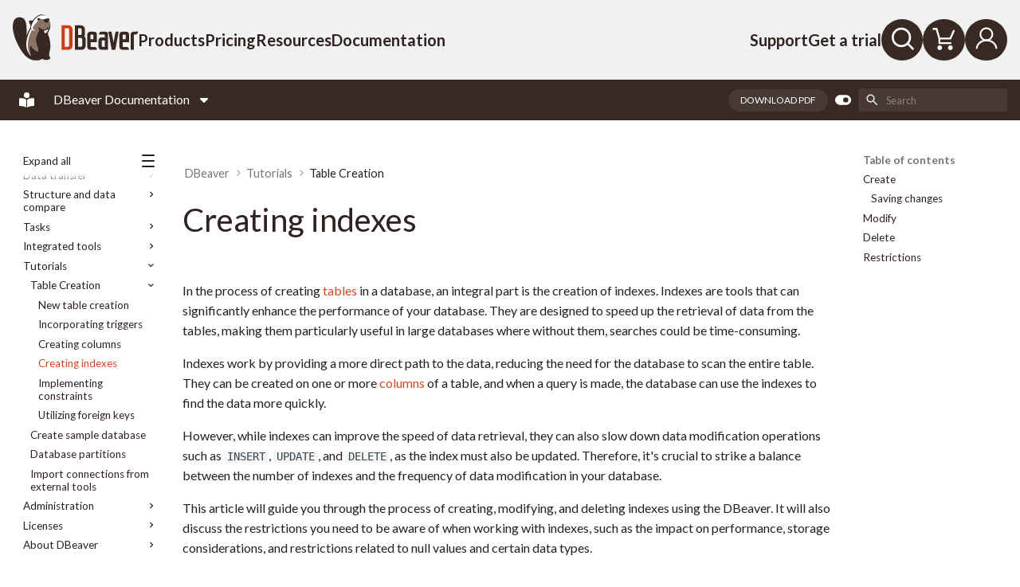

--- FILE ---
content_type: text/css
request_url: https://dbeaver.com/wp-content/themes/utouch-child/css/toastr/toastr.css?ver=2.54
body_size: 1356
content:
:root {
  --toastr-message-color: #000;
  --toastr-title-color: #000;
  --toastr-close-button-color: #A5A5A5;
  --toastr-border-radius: 0.5rem;
  --toastr-hover-color: 270202FF;
  --toastr-text-shaddow: none;
}

.toast-title {
  font-family: var(--body-font-family), sans-serif;
  font-weight: 900;
  line-height: 1.2;
  margin: 0 0 0.6rem 0;
  font-size: 1.25rem;
  color: var(--toastr-title-color, #000);
}

.toast-message {
  font-family: var(--body-font-family), sans-serif;
  font-size: 1rem;
  font-weight: 400;
  line-height: 1.4;
  margin: 0;
  -ms-word-wrap: break-word;
  word-wrap: break-word;
}

.toast-message a,
.toast-message label {
  color: var(--toastr-message-color, #ffffff);
}

.toast-message a:hover {
  color: var(--toastr-hover-color, #cccccc);
  text-decoration: none;
}

.toast-close-button {
  position: absolute;
  right: 1rem;
  top: calc(50% - 1rem);
  float: right;
  font-size: 2rem;
  line-height: 2rem;
  font-weight: normal;
  color: var(--toastr-close-button-color, #000);
  -webkit-text-shadow: var(--toastr-text-shaddow);
  text-shadow: var(--toastr-text-shaddow);
  opacity: 0.8;
  -ms-filter: progid:DXImageTransform.Microsoft.Alpha(Opacity=80);
  filter: alpha(opacity=80);
}

.toast-close-button:hover,
.toast-close-button:focus {
  color: var(--toastr-hover-color, #000000);
  text-decoration: none;
  cursor: pointer;
  opacity: 0.4;
  -ms-filter: progid:DXImageTransform.Microsoft.Alpha(Opacity=40);
  filter: alpha(opacity=40);
}

/*Additional properties for button version
 iOS requires the button element instead of an anchor tag.
 If you want the anchor version, it requires `href="#"`.*/
button.toast-close-button {
  padding: 0;
  cursor: pointer;
  background: transparent;
  border: 0;
  -webkit-appearance: none;
}

.toast-top-center {
  top: 0;
  right: 0;
  width: 100%;
}

.toast-bottom-center {
  bottom: 0;
  right: 0;
  width: 100%;
}

.toast-top-full-width {
  top: 0;
  right: 0;
  width: 100%;
}

.toast-bottom-full-width {
  bottom: 0;
  right: 0;
  width: 100%;
}

.toast-top-left {
  top: 1rem;
  left: 1rem;
}

.toast-top-right {
  top: 1rem;
  right: 1rem;
}

.toast-bottom-right {
  right: 1rem;
  bottom: 1rem;
}

.toast-bottom-left {
  bottom: 1rem;
  left: 1rem;
}

#toast-container {
  position: fixed;
  z-index: 999999999;
  /*overrides*/
}

#toast-container * {
  -moz-box-sizing: border-box;
  -webkit-box-sizing: border-box;
  box-sizing: border-box;
}

#toast-container > div {
  position: relative;
  overflow: hidden;
  margin: 0 0 0.375rem;
  padding: 1rem 3rem 1.25rem 1.25rem;
  width: 25rem;
  -moz-border-radius: var(--toastr-border-radius, 0.5rem);
  -webkit-border-radius: var(--toastr-border-radius, 0.5rem);
  border-radius: var(--toastr-border-radius, 0.5rem);
  background-position: 15px center;
  background-repeat: no-repeat;
  color: var(--primary-color, #000);
  opacity: 1;
  -ms-filter: progid:DXImageTransform.Microsoft.Alpha(Opacity=80);
  filter: alpha(opacity=80);
  border-width: var(--toastr-border-radius, 0.5rem) 0 0 0;
  border-style: solid;
  -moz-box-shadow: 0 3px 6px -4px rgba(0, 0, 0, 0.12), 0px 9px 28px 8px rgba(0, 0, 0, 0.05);
  -webkit-box-shadow: 0 3px 6px -4px rgba(0, 0, 0, 0.12), 0px 9px 28px 8px rgba(0, 0, 0, 0.05);
  box-shadow: 0 3px 6px -4px rgba(0, 0, 0, 0.12), 0px 9px 28px 8px rgba(0, 0, 0, 0.05);
  filter: drop-shadow(0 6px 16px rgba(0, 0, 0, 0.08));
}

#toast-container > div:hover {
  opacity: 1;
  -ms-filter: progid:DXImageTransform.Microsoft.Alpha(Opacity=100);
  filter: alpha(opacity=100);
  cursor: pointer;
  -moz-box-shadow: 0 3px 6px -4px rgba(0, 0, 0, 0.12), 0px 9px 28px 8px rgba(0, 0, 0, 0.05);
  -webkit-box-shadow: 0 3px 6px -4px rgba(0, 0, 0, 0.12), 0px 9px 28px 8px rgba(0, 0, 0, 0.05);
  box-shadow: 0 3px 6px -4px rgba(0, 0, 0, 0.12), 0px 9px 28px 8px rgba(0, 0, 0, 0.05);
  filter: drop-shadow(0 6px 16px rgba(0, 0, 0, 0.08));
}

#toast-container.toast-top-center > div,
#toast-container.toast-bottom-center > div {
  width: 19rem;
  margin-left: auto;
  margin-right: auto;
}

#toast-container.toast-top-full-width > div,
#toast-container.toast-bottom-full-width > div {
  width: 96%;
  margin-left: auto;
  margin-right: auto;
}

.toast {
  background-color: #030303;
}

.toast-success {
  border-color: var(--white, #fff);
  border-top-color: var(--success-color, #559345);
  background-color: var(--white, #fff);
}

.toast-error {
  border-color: var(--white, #fff);
  border-top-color: var(--error-color, #CF4A27);
  background-color: var(--white, #fff);
}

.toast-info {
  border-color: var(--white, #fff);
  border-top-color: var(--info-color, #A6958B);
  background-color: var(--white, #fff);
}

.toast-warning {
  border-color: var(--white, #fff);
  border-top-color: var(--warning-color, #CF9727);
  background-color: var(--white, #fff);
}

.toast-progress {
  position: absolute;
  left: 0;
  bottom: 0;
  height: 4px;
  background-color: #000000;
  opacity: 0.2;
  -ms-filter: progid:DXImageTransform.Microsoft.Alpha(Opacity=40);
  filter: alpha(opacity=40);
}

/*Responsive Design*/
@media all and (max-width: 240px) {
  #toast-container > div {
    width: 16rem;
  }
}
@media all and (min-width: 241px) and (max-width: 480px) {
  #toast-container > div {
    width: 18rem;
  }
}
@media all and (min-width: 481px) and (max-width: 768px) {
  #toast-container > div {
    width: 20rem;
  }
}

/*# sourceMappingURL=toastr.css.map */


--- FILE ---
content_type: text/css
request_url: https://dbeaver.com/wp-content/themes/utouch/css2/theme-styles.css?ver=2.54
body_size: 76046
content:
@charset "UTF-8";
/*!
 * Copyright (c) DBeaver corp. 2024.
 * Author: MOvs
 *
 */
/*------------- #THEME STYLES --------------*/
/*------------- #VARIABLES --------------*/
/* Container Widths */
/* DBeaver Font sizes */
/* Sizes */
:root {
  --header-height: 6.25rem;
  --heading-font-family: Huben, sans-serif, Arial;
  --heading-secondary-font-family: Lato, Arial, Helvetica Neue, Helvetica, sans-serif;
  --body-font-family: Lato, Arial, Helvetica Neue, Helvetica, sans-serif;
  --white-color: #fff;
  --color-light: #fff;
  --dropdown-block-bg: #e4e4e4;
  --content-width: 1400px;
  --font-size-base: 1rem;
  --font-size-normal: 1.25rem;
  --extra-large-screen-min-width: 2561px;
  --extra-large-screen-content-width: 1600px;
  --extra-large-screen-base-font-size: 18px;
}
@media (max-width: 1024px) {
  :root {
    --header-height: 4rem;
    --font-size-normal: 1rem;
  }
}
/* Color Variables */
/* Sizes */
/* Border Radius */
/* Z-index layers */
/**
Universal Button Builder
$type: solid || outline || ghost
$color primary || secondary || accent
$size small || medium || large
$with-focus true || false - render with focus statue
$on-dark true || false - change color for button on dark background
 */
/* Reset and Base Styles */
/* Rotation animation */
@keyframes spin {
  to {
    transform: rotate(360deg);
  }
}
@keyframes l21 {
  50% {
    box-shadow: 0 0 0 var(--shaddow-mid-size) var(--loader-color-1), var(--offset-2) 0 0 var(--shaddow-max-size) var(--loader-color-2), var(--offset-3) 0 0 var(--shaddow-mid-size) var(--loader-color-3);
  }
  100% {
    box-shadow: 0 0 0 0 var(--loader-color-1), var(--offset-2) 0 0 var(--shaddow-mid-size) var(--loader-color-2), var(--offset-3) 0 0 var(--shaddow-max-size) var(--loader-color-3);
  }
}
body.product_page .jconfirm .jconfirm-bg {
  background-color: #000;
  opacity: 0.8;
}
body.product_page .jconfirm .jconfirm-holder .jconfirm-box {
  background-color: var(--color-light, #fff);
  border: 1px solid var(--color-border, #a5a5a5);
  border-radius: var(--border-radius-md, 20px);
  box-sizing: border-box;
  max-width: calc(100vw - 2rem);
  color: var(--color-primary, #302220);
  font-family: var(--body-font-family), sans-serif;
}
body.product_page .jconfirm .jconfirm-holder .jconfirm-box div.jconfirm-closeIcon {
  display: flex;
  align-items: center;
  justify-content: center;
  top: 2rem;
  right: 2rem;
  background: var(--color-background, #f1f1f1);
  color: var(--color-border, #a5a5a5);
  border-radius: 10px;
  font-size: 2rem !important;
  opacity: 1;
}
body.product_page .jconfirm .jconfirm-holder .jconfirm-box div.jconfirm-closeIcon:hover {
  color: var(--color-primary, #302220);
  background-color: var(--color-background, #f1f1f1);
}
body.product_page .jconfirm .jconfirm-holder .jconfirm-box div.jconfirm-title-c {
  background-color: var(--color-background, #f1f1f1);
  border: none;
  border-bottom: 1px solid var(--color-border, #a5a5a5);
  padding: 2rem;
}
body.product_page .jconfirm .jconfirm-holder .jconfirm-box div.jconfirm-title-c .jconfirm-title {
  font-family: var(--heading-secondary-font-family), sans-serif;
  font-weight: bold;
  color: var(--color-primary, #302220);
  font-size: 1.5rem;
}
@media (max-width: 1024px) {
  body.product_page .jconfirm .jconfirm-holder .jconfirm-box div.jconfirm-title-c {
    padding: 1.5rem;
  }
  body.product_page .jconfirm .jconfirm-holder .jconfirm-box div.jconfirm-title-c .jconfirm-title {
    font-size: 1.125rem;
  }
}
body.product_page .jconfirm .jconfirm-holder .jconfirm-box div.jconfirm-content-pane {
  overflow-x: auto;
  overflow-y: auto;
  scrollbar-width: thin;
}
body.product_page .jconfirm .jconfirm-holder .jconfirm-box div.jconfirm-content-pane::-webkit-scrollbar {
  width: 8px;
}
body.product_page .jconfirm .jconfirm-holder .jconfirm-box div.jconfirm-content-pane::-webkit-scrollbar-thumb {
  border-radius: 4px;
}
body.product_page .jconfirm .jconfirm-holder .jconfirm-box div.jconfirm-content {
  overflow: initial;
  padding: 2rem;
}
@media (max-width: 1024px) {
  body.product_page .jconfirm .jconfirm-holder .jconfirm-box div.jconfirm-content {
    padding: 1.5rem;
  }
}
body.product_page .jconfirm .jconfirm-holder .jconfirm-box div.jconfirm-content .search-input-wrapper {
  position: relative;
  display: inline-block;
  width: 100%;
  max-width: 100%;
  margin: 0;
  padding: 0;
}
body.product_page .jconfirm .jconfirm-holder .jconfirm-box div.jconfirm-content .search-input-wrapper input.searchField {
  width: 100%;
  min-width: 100%;
  padding: 1rem 3.5rem 1rem 2rem; /* padding-right for icon */
  margin: 0;
  font-size: 1rem;
  box-sizing: border-box;
  border: 1px solid var(--color-border, #a5a5a5);
  border-radius: var(--border-radius-lg, 5rem);
}
body.product_page .jconfirm .jconfirm-holder .jconfirm-box div.jconfirm-content .search-input-wrapper .search-button {
  position: absolute;
  right: 1rem;
  top: 50%;
  transform: translateY(-50%);
  background: transparent;
  border: none;
  padding: 0;
  margin: 0;
  height: 2rem;
  width: 2rem;
  display: flex;
  align-items: center;
  justify-content: center;
  color: var(--color-primary, #302220);
}
body.product_page .jconfirm .jconfirm-holder .jconfirm-box div.jconfirm-content .search-input-wrapper .search-button svg {
  display: block;
  width: 1.6rem;
  height: 1.6rem;
  pointer-events: none;
}
body.product_page .jconfirm .jconfirm-holder .jconfirm-box div.jconfirm-content .search-input-wrapper .clearsearch {
  position: absolute;
  right: 3rem;
  top: 50%;
  transform: translateY(-50%);
  background: transparent;
  border: none;
  padding: 0;
  margin: 0;
  cursor: pointer;
  height: 2rem;
  width: 2rem;
  display: flex;
  align-items: center;
  justify-content: center;
  color: var(--color-primary, #302220);
}
body.product_page .jconfirm .jconfirm-holder .jconfirm-box div.jconfirm-content .search-input-wrapper .clearsearch svg {
  display: block;
  width: 1.4rem;
  height: 1.4rem;
  pointer-events: none;
}
body.product_page .jconfirm .jconfirm-holder .jconfirm-box div.jconfirm-content table {
  width: max-content; /* Prevents shrinking table to container size */
  min-width: 100%; /* Optional: makes table at least as wide as wrapper */
  border-collapse: separate;
  border: 1px solid var(--color-border, #b2b098);
  border-radius: var(--border-radius-md, 20px);
  font-family: var(--base-fonts), sans-serif;
  font-size: var(--font-size-normal);
}
body.product_page .jconfirm .jconfirm-holder .jconfirm-box div.jconfirm-content table thead tr {
  border: none;
  height: 4.5rem;
}
body.product_page .jconfirm .jconfirm-holder .jconfirm-box div.jconfirm-content table thead tr th {
  background-color: var(--color-background, #f1f1f1);
  color: var(--color-primary, #302220);
  border: none;
  border-bottom: 1px solid var(--color-border, #a5a5a5);
  text-align: left;
  vertical-align: middle;
  padding-left: 1rem;
  font-family: var(--body-font-family), sans-serif;
  font-size: 1.2rem;
  font-weight: bold;
  font-style: normal;
  font-stretch: condensed;
  line-height: 1;
  letter-spacing: normal;
}
body.product_page .jconfirm .jconfirm-holder .jconfirm-box div.jconfirm-content table thead tr th span {
  display: flex;
  flex-direction: row;
  flex-wrap: nowrap;
  align-items: center;
  justify-content: flex-start;
}
@media (max-width: 1024px) {
  body.product_page .jconfirm .jconfirm-holder .jconfirm-box div.jconfirm-content table thead tr th {
    font-size: 1rem;
  }
}
body.product_page .jconfirm .jconfirm-holder .jconfirm-box div.jconfirm-content table thead input#check_all {
  margin: 0;
  padding: 0;
}
body.product_page .jconfirm .jconfirm-holder .jconfirm-box div.jconfirm-content table thead input#check_all[type=checkbox] {
  appearance: none;
  position: absolute;
  opacity: 0;
  width: 0;
  height: 0;
  margin: 0;
  padding: 0;
  top: calc((1.5rem + 100%) / 2);
  left: 0.7rem;
  -webkit-appearance: none;
  -moz-appearance: none;
}
body.product_page .jconfirm .jconfirm-holder .jconfirm-box div.jconfirm-content table thead input#check_all[type=checkbox] + label {
  position: relative;
  cursor: pointer;
  user-select: none;
  display: inline-block;
  padding: 0 0 0 calc(1.5rem + 1rem);
  margin: 0;
}
body.product_page .jconfirm .jconfirm-holder .jconfirm-box div.jconfirm-content table thead input#check_all[type=checkbox] + label::before {
  content: "";
  position: absolute;
  left: 0;
  top: 50%;
  transform: translateY(-50%);
  width: 1.5rem;
  height: 1.5rem;
  border: 1px solid var(--color-border);
  border-radius: 0.5rem;
  background-color: var(--color-light);
  transition: all 0.2s ease-in-out;
  box-sizing: border-box;
  flex-shrink: 0;
}
body.product_page .jconfirm .jconfirm-holder .jconfirm-box div.jconfirm-content table thead input#check_all[type=checkbox] + label::after {
  content: "";
  position: absolute;
  left: calc(1.5rem * 0.35);
  top: calc(50% - 1.5rem * 0.33);
  width: calc(1.5rem * 0.35);
  height: calc(1.5rem * 0.6);
  border: solid var(--color-light, #fff);
  border-width: 0 3px 3px 0;
  border-radius: 2px;
  transform: rotate(45deg) scale(0);
  transition: transform 0.2s ease-in-out;
}
body.product_page .jconfirm .jconfirm-holder .jconfirm-box div.jconfirm-content table thead input#check_all[type=checkbox]:checked + label::before {
  background-color: var(--color-checked, #007bff);
  border-color: var(--color-checked, #007bff);
}
body.product_page .jconfirm .jconfirm-holder .jconfirm-box div.jconfirm-content table thead input#check_all[type=checkbox]:checked + label::after {
  transform: rotate(45deg) scale(1);
}
body.product_page .jconfirm .jconfirm-holder .jconfirm-box div.jconfirm-content table thead input#check_all[type=checkbox]:focus + label:before, body.product_page .jconfirm .jconfirm-holder .jconfirm-box div.jconfirm-content table thead input#check_all[type=checkbox][focus] + label:before {
  box-shadow: 0 0 0.5rem 0 var(--color-focus-shadow);
}
body.product_page .jconfirm .jconfirm-holder .jconfirm-box div.jconfirm-content table thead input#check_all[type=checkbox] + label:hover::before {
  border-color: var(--color-checked-hover, #0056b3);
}
body.product_page .jconfirm .jconfirm-holder .jconfirm-box div.jconfirm-content table thead input#check_all[type=checkbox]:disabled + label {
  color: var(--color-disabled-text, #999);
  cursor: not-allowed;
}
body.product_page .jconfirm .jconfirm-holder .jconfirm-box div.jconfirm-content table thead input#check_all[type=checkbox]:disabled + label::before {
  background-color: var(--color-disabled-bg, #eee);
  border-color: var(--color-disabled-border, #ddd);
}
body.product_page .jconfirm .jconfirm-holder .jconfirm-box div.jconfirm-content table thead input#check_all[type=checkbox]:disabled + label::after {
  border-color: var(--color-disabled-checkmark, #ccc);
}
body.product_page .jconfirm .jconfirm-holder .jconfirm-box div.jconfirm-content table thead input#check_all[type=checkbox]:disabled:checked + label::before {
  background-color: var(--color-disabled-checked-bg, lightblue);
  border-color: var(--color-disabled-checked-border, lightblue);
}
body.product_page .jconfirm .jconfirm-holder .jconfirm-box div.jconfirm-content table thead input#check_all[type=checkbox]:invalid + label::before, body.product_page .jconfirm .jconfirm-holder .jconfirm-box div.jconfirm-content table thead input#check_all[type=checkbox].error + label::before, body.product_page .jconfirm .jconfirm-holder .jconfirm-box div.jconfirm-content table thead input#check_all[type=checkbox].invalid + label::before {
  border-color: var(--color-error);
  background-color: var(--color-error);
}
body.product_page .jconfirm .jconfirm-holder .jconfirm-box div.jconfirm-content table thead input#check_all[type=checkbox]:checked:invalid + label::before, body.product_page .jconfirm .jconfirm-holder .jconfirm-box div.jconfirm-content table thead input#check_all[type=checkbox]:checked.error + label::before, body.product_page .jconfirm .jconfirm-holder .jconfirm-box div.jconfirm-content table thead input#check_all[type=checkbox]:checked.invalid + label::before {
  border-color: var(--color-error);
  background-color: var(--color-error);
}
body.product_page .jconfirm .jconfirm-holder .jconfirm-box div.jconfirm-content table thead span.gs-button {
  cursor: pointer;
  position: initial;
}
body.product_page .jconfirm .jconfirm-holder .jconfirm-box div.jconfirm-content table thead span.gs-button > span {
  margin: 0 0 0 0.5rem;
  padding: 0;
  color: var(--color-border, #A5A5A5);
  font-size: 0.7rem;
  line-height: 0.7rem;
}
body.product_page .jconfirm .jconfirm-holder .jconfirm-box div.jconfirm-content table thead span.gs-button > span.asc,
body.product_page .jconfirm .jconfirm-holder .jconfirm-box div.jconfirm-content table thead span.gs-button > span.desc {
  position: relative;
  top: -5px;
}
body.product_page .jconfirm .jconfirm-holder .jconfirm-box div.jconfirm-content table thead span.gs-button > span.desc {
  top: 4px;
}
body.product_page .jconfirm .jconfirm-holder .jconfirm-box div.jconfirm-content table thead span.gs-button > span.nosorting {
  position: relative;
  align-self: center;
  top: -5px;
}
body.product_page .jconfirm .jconfirm-holder .jconfirm-box div.jconfirm-content table thead span.gs-button > span.nosorting > span {
  position: absolute;
  bottom: -0.55rem;
  right: 0;
  margin: 0;
}
body.product_page .jconfirm .jconfirm-holder .jconfirm-box div.jconfirm-content table thead span.gs-button:hover {
  /* text-decoration:underline; */
}
body.product_page .jconfirm .jconfirm-holder .jconfirm-box div.jconfirm-content table thead span.gs-button:hover span {
  text-decoration: none;
}
body.product_page .jconfirm .jconfirm-holder .jconfirm-box div.jconfirm-content table thead .gs-button span:not(:last-child) {
  display: none;
}
body.product_page .jconfirm .jconfirm-holder .jconfirm-box div.jconfirm-content table thead tr.with-filters {
  height: auto;
}
body.product_page .jconfirm .jconfirm-holder .jconfirm-box div.jconfirm-content table thead tr.with-filters th {
  padding-top: 1.5rem;
}
body.product_page .jconfirm .jconfirm-holder .jconfirm-box div.jconfirm-content table thead tr.filters {
  height: auto;
  line-height: 1;
}
body.product_page .jconfirm .jconfirm-holder .jconfirm-box div.jconfirm-content table thead tr:first-child th:first-child {
  border-radius: var(--border-radius-md, 20px) 0 0 0;
}
body.product_page .jconfirm .jconfirm-holder .jconfirm-box div.jconfirm-content table thead tr:first-child th:last-child {
  border-radius: 0 var(--border-radius-md, 20px) 0 0;
  padding-right: 2rem;
}
body.product_page .jconfirm .jconfirm-holder .jconfirm-box div.jconfirm-content table tbody {
  border: none;
}
body.product_page .jconfirm .jconfirm-holder .jconfirm-box div.jconfirm-content table tbody .highlite {
  background-color: #eee;
}
body.product_page .jconfirm .jconfirm-holder .jconfirm-box div.jconfirm-content table tbody input.license_ids_checkbox {
  margin: 0;
  padding: 0;
}
body.product_page .jconfirm .jconfirm-holder .jconfirm-box div.jconfirm-content table tbody input.license_ids_checkbox[type=checkbox] {
  appearance: none;
  position: absolute;
  opacity: 0;
  width: 0;
  height: 0;
  margin: 0;
  padding: 0;
  top: calc((1.5rem + 100%) / 2);
  left: 0.7rem;
  -webkit-appearance: none;
  -moz-appearance: none;
}
body.product_page .jconfirm .jconfirm-holder .jconfirm-box div.jconfirm-content table tbody input.license_ids_checkbox[type=checkbox] + label {
  position: relative;
  cursor: pointer;
  user-select: none;
  display: inline-block;
  padding: 0 0 0 calc(1.5rem + 1rem);
  margin: 0;
}
body.product_page .jconfirm .jconfirm-holder .jconfirm-box div.jconfirm-content table tbody input.license_ids_checkbox[type=checkbox] + label::before {
  content: "";
  position: absolute;
  left: 0;
  top: 50%;
  transform: translateY(-50%);
  width: 1.5rem;
  height: 1.5rem;
  border: 1px solid var(--color-border);
  border-radius: 0.5rem;
  background-color: var(--color-light);
  transition: all 0.2s ease-in-out;
  box-sizing: border-box;
  flex-shrink: 0;
}
body.product_page .jconfirm .jconfirm-holder .jconfirm-box div.jconfirm-content table tbody input.license_ids_checkbox[type=checkbox] + label::after {
  content: "";
  position: absolute;
  left: calc(1.5rem * 0.35);
  top: calc(50% - 1.5rem * 0.33);
  width: calc(1.5rem * 0.35);
  height: calc(1.5rem * 0.6);
  border: solid var(--color-light, #fff);
  border-width: 0 3px 3px 0;
  border-radius: 2px;
  transform: rotate(45deg) scale(0);
  transition: transform 0.2s ease-in-out;
}
body.product_page .jconfirm .jconfirm-holder .jconfirm-box div.jconfirm-content table tbody input.license_ids_checkbox[type=checkbox]:checked + label::before {
  background-color: var(--color-checked, #007bff);
  border-color: var(--color-checked, #007bff);
}
body.product_page .jconfirm .jconfirm-holder .jconfirm-box div.jconfirm-content table tbody input.license_ids_checkbox[type=checkbox]:checked + label::after {
  transform: rotate(45deg) scale(1);
}
body.product_page .jconfirm .jconfirm-holder .jconfirm-box div.jconfirm-content table tbody input.license_ids_checkbox[type=checkbox]:focus + label:before, body.product_page .jconfirm .jconfirm-holder .jconfirm-box div.jconfirm-content table tbody input.license_ids_checkbox[type=checkbox][focus] + label:before {
  box-shadow: 0 0 0.5rem 0 var(--color-focus-shadow);
}
body.product_page .jconfirm .jconfirm-holder .jconfirm-box div.jconfirm-content table tbody input.license_ids_checkbox[type=checkbox] + label:hover::before {
  border-color: var(--color-checked-hover, #0056b3);
}
body.product_page .jconfirm .jconfirm-holder .jconfirm-box div.jconfirm-content table tbody input.license_ids_checkbox[type=checkbox]:disabled + label {
  color: var(--color-disabled-text, #999);
  cursor: not-allowed;
}
body.product_page .jconfirm .jconfirm-holder .jconfirm-box div.jconfirm-content table tbody input.license_ids_checkbox[type=checkbox]:disabled + label::before {
  background-color: var(--color-disabled-bg, #eee);
  border-color: var(--color-disabled-border, #ddd);
}
body.product_page .jconfirm .jconfirm-holder .jconfirm-box div.jconfirm-content table tbody input.license_ids_checkbox[type=checkbox]:disabled + label::after {
  border-color: var(--color-disabled-checkmark, #ccc);
}
body.product_page .jconfirm .jconfirm-holder .jconfirm-box div.jconfirm-content table tbody input.license_ids_checkbox[type=checkbox]:disabled:checked + label::before {
  background-color: var(--color-disabled-checked-bg, lightblue);
  border-color: var(--color-disabled-checked-border, lightblue);
}
body.product_page .jconfirm .jconfirm-holder .jconfirm-box div.jconfirm-content table tbody input.license_ids_checkbox[type=checkbox]:invalid + label::before, body.product_page .jconfirm .jconfirm-holder .jconfirm-box div.jconfirm-content table tbody input.license_ids_checkbox[type=checkbox].error + label::before, body.product_page .jconfirm .jconfirm-holder .jconfirm-box div.jconfirm-content table tbody input.license_ids_checkbox[type=checkbox].invalid + label::before {
  border-color: var(--color-error);
  background-color: var(--color-error);
}
body.product_page .jconfirm .jconfirm-holder .jconfirm-box div.jconfirm-content table tbody input.license_ids_checkbox[type=checkbox]:checked:invalid + label::before, body.product_page .jconfirm .jconfirm-holder .jconfirm-box div.jconfirm-content table tbody input.license_ids_checkbox[type=checkbox]:checked.error + label::before, body.product_page .jconfirm .jconfirm-holder .jconfirm-box div.jconfirm-content table tbody input.license_ids_checkbox[type=checkbox]:checked.invalid + label::before {
  border-color: var(--color-error);
  background-color: var(--color-error);
}
body.product_page .jconfirm .jconfirm-holder .jconfirm-box div.jconfirm-content table tbody tr {
  height: 4.5rem;
}
body.product_page .jconfirm .jconfirm-holder .jconfirm-box div.jconfirm-content table tbody tr td {
  border: none;
  border-bottom: 1px solid var(--color-border, #b2b098);
  background-color: inherit;
  text-align: left;
  vertical-align: middle;
  padding-left: 1rem;
  color: var(--color-primary, #302220);
  font-family: var(--body-font-family), sans-serif;
  font-size: 1rem;
  font-weight: normal;
  font-style: normal;
  font-stretch: normal;
  line-height: 1;
  letter-spacing: normal;
}
body.product_page .jconfirm .jconfirm-holder .jconfirm-box div.jconfirm-content table tbody tr td span.cell {
  display: flex;
}
body.product_page .jconfirm .jconfirm-holder .jconfirm-box div.jconfirm-content table tbody tr td input[type=checkbox] {
  width: 1.4rem;
  height: 1.4rem;
}
body.product_page .jconfirm .jconfirm-holder .jconfirm-box div.jconfirm-content table tbody tr td .license-handle {
  cursor: pointer;
  background-color: transparent;
}
body.product_page .jconfirm .jconfirm-holder .jconfirm-box div.jconfirm-content table tbody tr td a.license {
  color: #372d29;
  text-decoration: none;
}
body.product_page .jconfirm .jconfirm-holder .jconfirm-box div.jconfirm-content table tbody tr td a.license:hover {
  text-decoration: underline;
}
body.product_page .jconfirm .jconfirm-holder .jconfirm-box div.jconfirm-content table tbody tr td:last-child {
  padding-right: 30px;
}
body.product_page .jconfirm .jconfirm-holder .jconfirm-box div.jconfirm-content table tbody tr:last-child {
  border-bottom: none;
}
body.product_page .jconfirm .jconfirm-holder .jconfirm-box div.jconfirm-content table tbody tr:last-child td {
  border: none;
}
body.product_page .jconfirm .jconfirm-holder .jconfirm-box div.jconfirm-content table tbody tr:last-child td:first-child {
  border-radius: 0 0 0 var(--border-radius-md, 20px);
}
body.product_page .jconfirm .jconfirm-holder .jconfirm-box div.jconfirm-content table tbody tr:last-child td:last-child {
  border-radius: 0 0 var(--border-radius-md, 20px) 0;
}
body.product_page .jconfirm .jconfirm-holder .jconfirm-box div.jconfirm-content .gs-pagination {
  color: var(--color-primary, #302220);
}
body.product_page .jconfirm .jconfirm-holder .jconfirm-box div.jconfirm-content .gs-pagination .btn-group {
  width: fit-content;
  margin: 0;
}
body.product_page .jconfirm .jconfirm-holder .jconfirm-box div.jconfirm-content .gs-pagination .btn-group .btn {
  padding: 18px 22px;
  margin: 0 12px 0 0;
  text-transform: none;
  background-color: var(--color-background, #f1f1f1);
  color: var(--color-border, #a5a5a5);
  border-color: var(--color-border, #a5a5a5);
  font-size: 14px;
  font-weight: 700;
  border-radius: 50px;
}
body.product_page .jconfirm .jconfirm-holder .jconfirm-box div.jconfirm-content .gs-pagination .btn-group .btn:hover {
  box-shadow: none;
  background-color: var(--color-border, #a5a5a5);
  color: var(--color-light, #fff);
  border-color: var(--color-border, #a5a5a5);
}
body.product_page .jconfirm .jconfirm-holder .jconfirm-box div.jconfirm-content .gs-pagination .btn-group .btn.prev:hover, body.product_page .jconfirm .jconfirm-holder .jconfirm-box div.jconfirm-content .gs-pagination .btn-group .btn.next:hover {
  background: none;
}
body.product_page .jconfirm .jconfirm-holder .jconfirm-box div.jconfirm-content .gs-pagination .btn-group .btn.active, body.product_page .jconfirm .jconfirm-holder .jconfirm-box div.jconfirm-content .gs-pagination .btn-group .btn.active:hover {
  background-color: var(--color-border, #a5a5a5);
  color: var(--color-light, #fff);
  border-color: var(--color-border, #a5a5a5);
}
body.product_page .jconfirm .jconfirm-holder .jconfirm-box div.jconfirm-content .gs-pagination .btn-group .btn[disabled=disabled] {
  display: none;
}
body.product_page .jconfirm .jconfirm-holder .jconfirm-box div.jconfirm-content .gs-pagination .btn-group .btn:focus {
  box-shadow: none;
}
body.product_page .jconfirm .jconfirm-holder .jconfirm-box div.jconfirm-content .gs-pagination .btn-group > .btn {
  border-radius: 5rem;
  line-height: 1;
  border: none;
}
body.product_page .jconfirm .jconfirm-holder .jconfirm-box .jconfirm-buttons {
  display: flex;
  flex-direction: row;
  flex-wrap: wrap;
  row-gap: 1rem;
  column-gap: 1rem;
  justify-content: flex-end;
  align-items: center;
}
body.product_page .jconfirm .jconfirm-holder .jconfirm-box .jconfirm-buttons .btn {
  color: var(--wp--preset--color--color-primary, var(--color-primary, #302220));
  background-color: var(--wp--preset--color--color-light, var(--color-light, #fff));
  border: 1px solid var(--wp--preset--color--color-primary, var(--color-primary, #302220));
  padding: 0.875rem 1.25rem;
  font-size: 1rem;
  line-height: 1;
  font-weight: 700;
  text-transform: initial;
  border-radius: var(--border-radius-lg, 5rem);
}
body.product_page .jconfirm .jconfirm-holder .jconfirm-box .jconfirm-buttons .btn span {
  color: var(--wp--preset--color--color-primary, var(--color-primary, #302220));
}
body.product_page .jconfirm .jconfirm-holder .jconfirm-box .jconfirm-buttons .btn:active, body.product_page .jconfirm .jconfirm-holder .jconfirm-box .jconfirm-buttons .btn.active {
  background-color: var(--wp--preset--color--color-primary, var(--color-primary, #302220));
  color: var(--wp--preset--color--color-light, var(--color-light, #fff));
  border-color: var(--wp--preset--color--color-primary, var(--color-primary, #302220));
  box-shadow: var(--box-shadow-params, none);
}
body.product_page .jconfirm .jconfirm-holder .jconfirm-box .jconfirm-buttons .btn:active span, body.product_page .jconfirm .jconfirm-holder .jconfirm-box .jconfirm-buttons .btn.active span {
  color: var(--wp--preset--color--color-light, var(--color-light, #fff));
}
body.product_page .jconfirm .jconfirm-holder .jconfirm-box .jconfirm-buttons .btn:hover {
  background-color: var(--wp--preset--color--color-primary, var(--color-primary, #302220));
  color: var(--wp--preset--color--color-light, var(--color-light, #fff));
  border-color: var(--wp--preset--color--color-primary, var(--color-primary, #302220));
  box-shadow: var(--box-shadow-params, none);
}
body.product_page .jconfirm .jconfirm-holder .jconfirm-box .jconfirm-buttons .btn:hover span {
  color: var(--wp--preset--color--color-light, var(--color-light, #fff));
}
body.product_page .jconfirm .jconfirm-holder .jconfirm-box .jconfirm-buttons .btn[disabled], body.product_page .jconfirm .jconfirm-holder .jconfirm-box .jconfirm-buttons .btn:disabled, body.product_page .jconfirm .jconfirm-holder .jconfirm-box .jconfirm-buttons .btn.disabled {
  border-color: var(--color-disabled-border, #a5a5a5);
  background-color: var(--color-disabled-bg, #f1f1f1);
  color: var(--color-disabled-text, #a5a5a5);
  cursor: not-allowed;
}
body.product_page .jconfirm .jconfirm-holder .jconfirm-box .jconfirm-buttons .btn[disabled] span, body.product_page .jconfirm .jconfirm-holder .jconfirm-box .jconfirm-buttons .btn:disabled span, body.product_page .jconfirm .jconfirm-holder .jconfirm-box .jconfirm-buttons .btn.disabled span {
  color: var(--color-disabled-text, #a5a5a5);
}
body.product_page .jconfirm .jconfirm-holder .jconfirm-box .jconfirm-buttons .btn[disabled]:hover, body.product_page .jconfirm .jconfirm-holder .jconfirm-box .jconfirm-buttons .btn[disabled]:active, body.product_page .jconfirm .jconfirm-holder .jconfirm-box .jconfirm-buttons .btn[disabled].active, body.product_page .jconfirm .jconfirm-holder .jconfirm-box .jconfirm-buttons .btn:disabled:hover, body.product_page .jconfirm .jconfirm-holder .jconfirm-box .jconfirm-buttons .btn:disabled:active, body.product_page .jconfirm .jconfirm-holder .jconfirm-box .jconfirm-buttons .btn:disabled.active, body.product_page .jconfirm .jconfirm-holder .jconfirm-box .jconfirm-buttons .btn.disabled:hover, body.product_page .jconfirm .jconfirm-holder .jconfirm-box .jconfirm-buttons .btn.disabled:active, body.product_page .jconfirm .jconfirm-holder .jconfirm-box .jconfirm-buttons .btn.disabled.active {
  border-color: var(--color-disabled-border, #a5a5a5);
  background-color: var(--color-disabled-bg, #f1f1f1);
  color: var(--color-disabled-text, #a5a5a5);
  cursor: not-allowed;
}
body.product_page .jconfirm .jconfirm-holder .jconfirm-box .jconfirm-buttons .btn[disabled]:hover span, body.product_page .jconfirm .jconfirm-holder .jconfirm-box .jconfirm-buttons .btn[disabled]:active span, body.product_page .jconfirm .jconfirm-holder .jconfirm-box .jconfirm-buttons .btn[disabled].active span, body.product_page .jconfirm .jconfirm-holder .jconfirm-box .jconfirm-buttons .btn:disabled:hover span, body.product_page .jconfirm .jconfirm-holder .jconfirm-box .jconfirm-buttons .btn:disabled:active span, body.product_page .jconfirm .jconfirm-holder .jconfirm-box .jconfirm-buttons .btn:disabled.active span, body.product_page .jconfirm .jconfirm-holder .jconfirm-box .jconfirm-buttons .btn.disabled:hover span, body.product_page .jconfirm .jconfirm-holder .jconfirm-box .jconfirm-buttons .btn.disabled:active span, body.product_page .jconfirm .jconfirm-holder .jconfirm-box .jconfirm-buttons .btn.disabled.active span {
  color: var(--color-disabled-text, #a5a5a5);
}
body.product_page .jconfirm .jconfirm-holder .jconfirm-box .jconfirm-buttons .btn.is-loading.with_dots, body.product_page .jconfirm .jconfirm-holder .jconfirm-box .jconfirm-buttons .btn.is-loading.has-dots, body.product_page .jconfirm .jconfirm-holder .jconfirm-box .jconfirm-buttons .btn.is-loading.has-spinner {
  pointer-events: none;
  cursor: not-allowed;
  /* using example <a class="is-loading"><span>Button Title</span></a> */
}
body.product_page .jconfirm .jconfirm-holder .jconfirm-box .jconfirm-buttons .btn.is-loading.with_dots > span, body.product_page .jconfirm .jconfirm-holder .jconfirm-box .jconfirm-buttons .btn.is-loading.has-dots > span, body.product_page .jconfirm .jconfirm-holder .jconfirm-box .jconfirm-buttons .btn.is-loading.has-spinner > span {
  display: none;
}
body.product_page .jconfirm .jconfirm-holder .jconfirm-box .jconfirm-buttons .btn.is-loading.with_dots::after, body.product_page .jconfirm .jconfirm-holder .jconfirm-box .jconfirm-buttons .btn.is-loading.has-dots::after, body.product_page .jconfirm .jconfirm-holder .jconfirm-box .jconfirm-buttons .btn.is-loading.has-spinner::after {
  content: "";
  position: static;
  --loader-color-1: var(--wp--preset--color--color-light, var(--color-light, #fff));
  --loader-color-2: var(--wp--preset--color--color-light, var(--color-light, #fff));
  --loader-color-3: var(--wp--preset--color--color-light, var(--color-light, #fff));
  --dot-min-size: var(--loader-dot-min-size, 10px);
  --dot-max-size: var(--loader-dot-max-size, 17px);
  --element-width: var(--loader-size, 60px);
  --border-radius: 1rem;
  --shaddow-max-size: calc((var(--dot-max-size) - var(--dot-min-size)) / 2);
  --shaddow-mid-size: calc(var(--shaddow-max-size) / 2);
  --base-width: calc(var(--element-width) - var(--dot-max-size));
  --offset-1: calc(var(--base-width) / -2);
  --offset-2: calc(var(--base-width) / 2);
  --offset-3: var(--base-width);
  display: inline-block;
  background-color: var(--loader-color-1);
  width: var(--dot-min-size);
  height: var(--dot-min-size);
  aspect-ratio: 1;
  border-radius: var(--border-radius);
  transform: translateX(var(--offset-1));
  animation: l21 0.5s infinite alternate linear;
  box-shadow: 0 0 0 var(--shaddow-max-size) var(--loader-color-1), var(--offset-2) 0 0 var(--shaddow-mid-size) var(--loader-color-2), var(--offset-3) 0 0 0 var(--loader-color-3);
}
body.product_page .jconfirm .jconfirm-holder .jconfirm-box .jconfirm-buttons .btn.is-loading.with_spinner {
  pointer-events: none;
  cursor: not-allowed;
  /* Add spinner */
}
body.product_page .jconfirm .jconfirm-holder .jconfirm-box .jconfirm-buttons .btn.is-loading.with_spinner > span {
  display: none;
}
body.product_page .jconfirm .jconfirm-holder .jconfirm-box .jconfirm-buttons .btn.is-loading.with_spinner::after {
  content: "";
  display: inline-block;
  width: var(--loader-size, 1rem);
  height: var(--loader-size, 1rem);
  margin: 0;
  border: var(--spinner-border-width, 2px) solid transparent;
  border-radius: 50%;
  animation: spin 0.6s linear infinite;
  border-top-color: var(--wp--preset--color--color-light, var(--color-light, #fff));
  border-right-color: rgba(var(--wp--preset--color--color-light, var(--color-light, #fff)), 0.8);
  border-bottom-color: rgba(var(--wp--preset--color--color-light, var(--color-light, #fff)), 0.56);
}
body.product_page .jconfirm .jconfirm-holder .jconfirm-box .jconfirm-buttons .btn.btn-disabled {
  border-color: var(--color-disabled-border, #a5a5a5);
  background-color: var(--color-disabled-bg, #f1f1f1);
  color: var(--color-disabled-text, #a5a5a5);
  cursor: not-allowed;
}
body.product_page .jconfirm .jconfirm-holder .jconfirm-box .jconfirm-buttons .btn.btn-disabled span {
  color: var(--color-disabled-text, #a5a5a5);
}
body.product_page .jconfirm .jconfirm-holder .jconfirm-box .jconfirm-buttons .btn.jconfirm-btn-cancel {
  color: var(--wp--preset--color--color-light, var(--color-light, #fff));
  background-color: var(--wp--preset--color--color-primary, var(--color-primary, #302220));
  border: 1px solid var(--wp--preset--color--color-primary, var(--color-primary, #302220));
  padding: 0.875rem 1.25rem;
  font-size: 1rem;
  line-height: 1;
  font-weight: 700;
  text-transform: initial;
  border-radius: var(--border-radius-lg, 5rem);
}
body.product_page .jconfirm .jconfirm-holder .jconfirm-box .jconfirm-buttons .btn.jconfirm-btn-cancel span {
  color: var(--wp--preset--color--color-light, var(--color-light, #fff));
}
body.product_page .jconfirm .jconfirm-holder .jconfirm-box .jconfirm-buttons .btn.jconfirm-btn-cancel:active, body.product_page .jconfirm .jconfirm-holder .jconfirm-box .jconfirm-buttons .btn.jconfirm-btn-cancel.active {
  background-color: var(--wp--preset--color--color-primary-hover, var(--color-primary-hover, #943519));
  color: var(--wp--preset--color--color-light, var(--color-light, #fff));
  border-color: var(--wp--preset--color--color-primary-hover, var(--color-primary-hover, #943519));
  box-shadow: var(--box-shadow-params, none);
}
body.product_page .jconfirm .jconfirm-holder .jconfirm-box .jconfirm-buttons .btn.jconfirm-btn-cancel:active span, body.product_page .jconfirm .jconfirm-holder .jconfirm-box .jconfirm-buttons .btn.jconfirm-btn-cancel.active span {
  color: var(--wp--preset--color--color-light, var(--color-light, #fff));
}
body.product_page .jconfirm .jconfirm-holder .jconfirm-box .jconfirm-buttons .btn.jconfirm-btn-cancel:hover {
  background-color: var(--wp--preset--color--color-primary-hover, var(--color-primary-hover, #943519));
  color: var(--wp--preset--color--color-light, var(--color-light, #fff));
  border-color: var(--wp--preset--color--color-primary-hover, var(--color-primary-hover, #943519));
  box-shadow: var(--box-shadow-params, none);
}
body.product_page .jconfirm .jconfirm-holder .jconfirm-box .jconfirm-buttons .btn.jconfirm-btn-cancel:hover span {
  color: var(--wp--preset--color--color-light, var(--color-light, #fff));
}
body.product_page .jconfirm .jconfirm-holder .jconfirm-box .jconfirm-buttons .btn.jconfirm-btn-cancel[disabled], body.product_page .jconfirm .jconfirm-holder .jconfirm-box .jconfirm-buttons .btn.jconfirm-btn-cancel:disabled, body.product_page .jconfirm .jconfirm-holder .jconfirm-box .jconfirm-buttons .btn.jconfirm-btn-cancel.disabled {
  border-color: var(--color-disabled-border, #a5a5a5);
  background-color: var(--color-disabled-bg, #f1f1f1);
  color: var(--color-disabled-text, #a5a5a5);
  cursor: not-allowed;
}
body.product_page .jconfirm .jconfirm-holder .jconfirm-box .jconfirm-buttons .btn.jconfirm-btn-cancel[disabled] span, body.product_page .jconfirm .jconfirm-holder .jconfirm-box .jconfirm-buttons .btn.jconfirm-btn-cancel:disabled span, body.product_page .jconfirm .jconfirm-holder .jconfirm-box .jconfirm-buttons .btn.jconfirm-btn-cancel.disabled span {
  color: var(--color-disabled-text, #a5a5a5);
}
body.product_page .jconfirm .jconfirm-holder .jconfirm-box .jconfirm-buttons .btn.jconfirm-btn-cancel[disabled]:hover, body.product_page .jconfirm .jconfirm-holder .jconfirm-box .jconfirm-buttons .btn.jconfirm-btn-cancel[disabled]:active, body.product_page .jconfirm .jconfirm-holder .jconfirm-box .jconfirm-buttons .btn.jconfirm-btn-cancel[disabled].active, body.product_page .jconfirm .jconfirm-holder .jconfirm-box .jconfirm-buttons .btn.jconfirm-btn-cancel:disabled:hover, body.product_page .jconfirm .jconfirm-holder .jconfirm-box .jconfirm-buttons .btn.jconfirm-btn-cancel:disabled:active, body.product_page .jconfirm .jconfirm-holder .jconfirm-box .jconfirm-buttons .btn.jconfirm-btn-cancel:disabled.active, body.product_page .jconfirm .jconfirm-holder .jconfirm-box .jconfirm-buttons .btn.jconfirm-btn-cancel.disabled:hover, body.product_page .jconfirm .jconfirm-holder .jconfirm-box .jconfirm-buttons .btn.jconfirm-btn-cancel.disabled:active, body.product_page .jconfirm .jconfirm-holder .jconfirm-box .jconfirm-buttons .btn.jconfirm-btn-cancel.disabled.active {
  border-color: var(--color-disabled-border, #a5a5a5);
  background-color: var(--color-disabled-bg, #f1f1f1);
  color: var(--color-disabled-text, #a5a5a5);
  cursor: not-allowed;
}
body.product_page .jconfirm .jconfirm-holder .jconfirm-box .jconfirm-buttons .btn.jconfirm-btn-cancel[disabled]:hover span, body.product_page .jconfirm .jconfirm-holder .jconfirm-box .jconfirm-buttons .btn.jconfirm-btn-cancel[disabled]:active span, body.product_page .jconfirm .jconfirm-holder .jconfirm-box .jconfirm-buttons .btn.jconfirm-btn-cancel[disabled].active span, body.product_page .jconfirm .jconfirm-holder .jconfirm-box .jconfirm-buttons .btn.jconfirm-btn-cancel:disabled:hover span, body.product_page .jconfirm .jconfirm-holder .jconfirm-box .jconfirm-buttons .btn.jconfirm-btn-cancel:disabled:active span, body.product_page .jconfirm .jconfirm-holder .jconfirm-box .jconfirm-buttons .btn.jconfirm-btn-cancel:disabled.active span, body.product_page .jconfirm .jconfirm-holder .jconfirm-box .jconfirm-buttons .btn.jconfirm-btn-cancel.disabled:hover span, body.product_page .jconfirm .jconfirm-holder .jconfirm-box .jconfirm-buttons .btn.jconfirm-btn-cancel.disabled:active span, body.product_page .jconfirm .jconfirm-holder .jconfirm-box .jconfirm-buttons .btn.jconfirm-btn-cancel.disabled.active span {
  color: var(--color-disabled-text, #a5a5a5);
}
body.product_page .jconfirm .jconfirm-holder .jconfirm-box .jconfirm-buttons .btn.jconfirm-btn-cancel.is-loading.with_dots, body.product_page .jconfirm .jconfirm-holder .jconfirm-box .jconfirm-buttons .btn.jconfirm-btn-cancel.is-loading.has-dots, body.product_page .jconfirm .jconfirm-holder .jconfirm-box .jconfirm-buttons .btn.jconfirm-btn-cancel.is-loading.has-spinner {
  pointer-events: none;
  cursor: not-allowed;
  /* using example <a class="is-loading"><span>Button Title</span></a> */
}
body.product_page .jconfirm .jconfirm-holder .jconfirm-box .jconfirm-buttons .btn.jconfirm-btn-cancel.is-loading.with_dots > span, body.product_page .jconfirm .jconfirm-holder .jconfirm-box .jconfirm-buttons .btn.jconfirm-btn-cancel.is-loading.has-dots > span, body.product_page .jconfirm .jconfirm-holder .jconfirm-box .jconfirm-buttons .btn.jconfirm-btn-cancel.is-loading.has-spinner > span {
  display: none;
}
body.product_page .jconfirm .jconfirm-holder .jconfirm-box .jconfirm-buttons .btn.jconfirm-btn-cancel.is-loading.with_dots::after, body.product_page .jconfirm .jconfirm-holder .jconfirm-box .jconfirm-buttons .btn.jconfirm-btn-cancel.is-loading.has-dots::after, body.product_page .jconfirm .jconfirm-holder .jconfirm-box .jconfirm-buttons .btn.jconfirm-btn-cancel.is-loading.has-spinner::after {
  content: "";
  position: static;
  --loader-color-1: var(--wp--preset--color--color-light, var(--color-light, #fff));
  --loader-color-2: var(--wp--preset--color--color-light, var(--color-light, #fff));
  --loader-color-3: var(--wp--preset--color--color-light, var(--color-light, #fff));
  --dot-min-size: var(--loader-dot-min-size, 10px);
  --dot-max-size: var(--loader-dot-max-size, 17px);
  --element-width: var(--loader-size, 60px);
  --border-radius: 1rem;
  --shaddow-max-size: calc((var(--dot-max-size) - var(--dot-min-size)) / 2);
  --shaddow-mid-size: calc(var(--shaddow-max-size) / 2);
  --base-width: calc(var(--element-width) - var(--dot-max-size));
  --offset-1: calc(var(--base-width) / -2);
  --offset-2: calc(var(--base-width) / 2);
  --offset-3: var(--base-width);
  display: inline-block;
  background-color: var(--loader-color-1);
  width: var(--dot-min-size);
  height: var(--dot-min-size);
  aspect-ratio: 1;
  border-radius: var(--border-radius);
  transform: translateX(var(--offset-1));
  animation: l21 0.5s infinite alternate linear;
  box-shadow: 0 0 0 var(--shaddow-max-size) var(--loader-color-1), var(--offset-2) 0 0 var(--shaddow-mid-size) var(--loader-color-2), var(--offset-3) 0 0 0 var(--loader-color-3);
}
body.product_page .jconfirm .jconfirm-holder .jconfirm-box .jconfirm-buttons .btn.jconfirm-btn-cancel.is-loading.with_spinner {
  pointer-events: none;
  cursor: not-allowed;
  /* Add spinner */
}
body.product_page .jconfirm .jconfirm-holder .jconfirm-box .jconfirm-buttons .btn.jconfirm-btn-cancel.is-loading.with_spinner > span {
  display: none;
}
body.product_page .jconfirm .jconfirm-holder .jconfirm-box .jconfirm-buttons .btn.jconfirm-btn-cancel.is-loading.with_spinner::after {
  content: "";
  display: inline-block;
  width: var(--loader-size, 1rem);
  height: var(--loader-size, 1rem);
  margin: 0;
  border: var(--spinner-border-width, 2px) solid transparent;
  border-radius: 50%;
  animation: spin 0.6s linear infinite;
  border-top-color: var(--wp--preset--color--color-light, var(--color-light, #fff));
  border-right-color: rgba(var(--wp--preset--color--color-light, var(--color-light, #fff)), 0.8);
  border-bottom-color: rgba(var(--wp--preset--color--color-light, var(--color-light, #fff)), 0.56);
}
@media (max-width: 550px) {
  body.product_page .jconfirm .jconfirm-holder .jconfirm-box .jconfirm-buttons .total_html {
    min-width: 100%;
  }
}
body.product_page .jconfirm .total_html {
  display: inline-block;
  margin: 0 1.5rem;
  font-size: 3rem;
  font-weight: bold;
  line-height: 1;
  vertical-align: middle;
  font-family: var(--secondary-headings), sans-serif;
}
body.product_page .jconfirm .total_html .edd_currency {
  font-size: 2rem;
}
body.product_page .jconfirm .total_html .edd_price_discount {
  font-size: 1.2rem;
  margin: 0 1rem;
  display: block;
}
@media (max-width: 1024px) {
  body.product_page .jconfirm .total_html {
    font-size: 2rem;
  }
  body.product_page .jconfirm .total_html .edd_currency {
    font-size: 1.4rem;
  }
}
body.product_page.enterprise_page {
  background-image: url(../img/products/bg/bg_products_rain_lines.svg);
  background-attachment: initial;
  background-position: center top;
  background-repeat: no-repeat;
  background-size: auto;
}
body.product_page.team_edition {
  background-image: url(../img/products/bg/bg_triangles.svg);
  background-attachment: initial;
  background-position: center top;
  background-repeat: no-repeat;
  background-size: auto;
}
body.product_page.ultimate_edition {
  background-image: url(../img/products/bg/ultimate_bg.svg);
  background-attachment: initial;
  background-position-x: center;
  background-position-y: -18%;
  background-repeat: no-repeat;
  background-size: auto;
}
body.product_page.lite_edition {
  background-image: url(../img/products/bg/le_bg.svg);
  background-attachment: initial;
  background-position-x: center;
  background-position-y: top;
  background-repeat: no-repeat;
  background-size: auto;
}
body.product_page.cb_enterprise {
  background-image: url(../img/products/bg/cb_bg.svg);
  background-attachment: initial;
  background-position-x: center;
  background-position-y: top;
  background-repeat: no-repeat;
  background-size: auto;
}
body.product_page {
  --color-primary: #302220;
  --color-primary-hover: #943519;
  --color-secondary: #A6958B;
  --color-secondary-hover: #605751;
  --color-accent: #cf4a27;
  --color-accent-hover: #883B22;
  --color-light: #ffffff;
  --color-background: #f1f1f1;
  --color-border: #a5a5a5;
  --color-text-muted: #a5a5a5;
  --color-success: #559345;
  --color-error: #CF4A27;
  --sections-gap: 6rem;
  --title-gap: 4rem;
  --title-gap-md: 3rem;
  --title-gap-sm: 1.5rem;
  --inner-container-paddings: 4rem;
  --primary-headings: Huben, sans-serif, Arial, sans-serif;
  --secondary-headings: Lato, Arial, Helvetica Neue, Helvetica, sans-serif, sans-serif;
  --base-fonts: Lato, Arial, Helvetica Neue, Helvetica, sans-serif, sans-serif;
  --font-size-xs: 0.875rem;
  --font-size-sm: 0.875rem;
  --font-size-base: 1rem;
  --font-size-normal: 1.25rem;
  --font-size-md: 1.5rem;
  --font-size-lg: 1.5rem;
  --font-size-xl: 1.5rem;
  --font-size-2xl: 2.25rem;
  --font-size-3xl: 3rem;
  --border-radius-sm: 0.5rem;
  --border-radius-md: 1.3rem;
  --border-radius-lg: 5rem;
  --checkbox-size: 1.5rem;
  --checkbox-border-radius: 0.5rem;
  --border-width: 1px;
  --border-radius: 0.5rem;
  --color-disabled-checked-bg: #f1f1f1;
  --color-disabled-checked-border: #a5a5a5;
  --color-disabled-checkmark: #a5a5a5;
  --color-disabled-border: #a5a5a5;
  --color-disabled-bg: #f1f1f1;
  --color-disabled-text: #a5a5a5;
  --color-checked: #2D5BFF;
  --color-checked-hover: #2D5BFF;
  --color-focus-shadow: #2D5BFF;
  --color-error-shadow: #CF4A27;
  --box-shadow-params: none;
}
@media (min-width: 1921px) {
  body.product_page {
    --font-size-xs: 0.875rem;
    --font-size-sm: 1rem;
  }
}
@media (max-width: 1024px) {
  body.product_page {
    --sections-gap: 4rem;
    --title-gap: 3rem;
    --title-gap-md: 1.5rem;
    --title-gap-sm: 1rem;
    --inner-container-paddings: 3rem;
    --font-size-xs: 0.875rem;
    --font-size-sm: 0.875rem;
    --font-size-normal: 1rem;
    --font-size-md: 1.125rem;
    --font-size-lg: 1.25rem;
    --font-size-xl: 1.25rem;
    --font-size-2xl: 1.5rem;
    --font-size-3xl: 2rem;
  }
}
@media (max-width: 430px) {
  body.product_page {
    --sections-gap: 4rem;
    --title-gap: 2rem;
    --title-gap-md: 1.5rem;
    --title-gap-sm: 1rem;
    --inner-container-paddings: 1.5rem;
    --font-size-xl: 1.125rem;
  }
}
body.product_page .content-wrapper .row {
  margin-left: 0;
  margin-right: 0;
  /* Hero Section */
  /* Benefits Section */
  /* Features Section */
  /* Promotiuons Section */
  /* Audience Section */
  /* comparison Section */
  /* Download Section */
  /* Pricing Section */
  /* Trial Section */
  /* Request Demo Section */
}
body.product_page .content-wrapper .row input,
body.product_page .content-wrapper .row select,
body.product_page .content-wrapper .row textarea,
body.product_page .content-wrapper .row button {
  outline: 0;
  font-family: inherit;
}
body.product_page .content-wrapper .row a {
  text-decoration: none;
}
body.product_page .content-wrapper .row img {
  max-width: 100%;
  height: auto;
}
body.product_page .content-wrapper .row button {
  cursor: pointer;
  background: none;
  border: none;
}
body.product_page .content-wrapper .row .crum-button .btn {
  margin: 0;
}
body.product_page .content-wrapper .row #scripts_section {
  display: none;
}
body.product_page .content-wrapper .row .btn.btn--primary {
  color: var(--wp--preset--color--color-light, var(--color-light, #fff));
  background-color: var(--wp--preset--color--color-primary, var(--color-primary, #302220));
  border: 1px solid var(--wp--preset--color--color-primary, var(--color-primary, #302220));
  padding: 0.875rem 1.25rem;
  font-size: 1rem;
  line-height: 1;
  font-weight: 700;
  text-transform: initial;
  border-radius: var(--border-radius-lg, 5rem);
}
body.product_page .content-wrapper .row .btn.btn--primary span {
  color: var(--wp--preset--color--color-light, var(--color-light, #fff));
}
body.product_page .content-wrapper .row .btn.btn--primary:active, body.product_page .content-wrapper .row .btn.btn--primary.active {
  background-color: var(--wp--preset--color--color-primary-hover, var(--color-primary-hover, #943519));
  color: var(--wp--preset--color--color-light, var(--color-light, #fff));
  border-color: var(--wp--preset--color--color-primary-hover, var(--color-primary-hover, #943519));
  box-shadow: var(--box-shadow-params, none);
}
body.product_page .content-wrapper .row .btn.btn--primary:active span, body.product_page .content-wrapper .row .btn.btn--primary.active span {
  color: var(--wp--preset--color--color-light, var(--color-light, #fff));
}
body.product_page .content-wrapper .row .btn.btn--primary:hover {
  background-color: var(--wp--preset--color--color-primary-hover, var(--color-primary-hover, #943519));
  color: var(--wp--preset--color--color-light, var(--color-light, #fff));
  border-color: var(--wp--preset--color--color-primary-hover, var(--color-primary-hover, #943519));
  box-shadow: var(--box-shadow-params, none);
}
body.product_page .content-wrapper .row .btn.btn--primary:hover span {
  color: var(--wp--preset--color--color-light, var(--color-light, #fff));
}
body.product_page .content-wrapper .row .btn.btn--primary[disabled], body.product_page .content-wrapper .row .btn.btn--primary:disabled, body.product_page .content-wrapper .row .btn.btn--primary.disabled {
  border-color: var(--color-disabled-border, #a5a5a5);
  background-color: var(--color-disabled-bg, #f1f1f1);
  color: var(--color-disabled-text, #a5a5a5);
  cursor: not-allowed;
}
body.product_page .content-wrapper .row .btn.btn--primary[disabled] span, body.product_page .content-wrapper .row .btn.btn--primary:disabled span, body.product_page .content-wrapper .row .btn.btn--primary.disabled span {
  color: var(--color-disabled-text, #a5a5a5);
}
body.product_page .content-wrapper .row .btn.btn--primary[disabled]:hover, body.product_page .content-wrapper .row .btn.btn--primary[disabled]:active, body.product_page .content-wrapper .row .btn.btn--primary[disabled].active, body.product_page .content-wrapper .row .btn.btn--primary:disabled:hover, body.product_page .content-wrapper .row .btn.btn--primary:disabled:active, body.product_page .content-wrapper .row .btn.btn--primary:disabled.active, body.product_page .content-wrapper .row .btn.btn--primary.disabled:hover, body.product_page .content-wrapper .row .btn.btn--primary.disabled:active, body.product_page .content-wrapper .row .btn.btn--primary.disabled.active {
  border-color: var(--color-disabled-border, #a5a5a5);
  background-color: var(--color-disabled-bg, #f1f1f1);
  color: var(--color-disabled-text, #a5a5a5);
  cursor: not-allowed;
}
body.product_page .content-wrapper .row .btn.btn--primary[disabled]:hover span, body.product_page .content-wrapper .row .btn.btn--primary[disabled]:active span, body.product_page .content-wrapper .row .btn.btn--primary[disabled].active span, body.product_page .content-wrapper .row .btn.btn--primary:disabled:hover span, body.product_page .content-wrapper .row .btn.btn--primary:disabled:active span, body.product_page .content-wrapper .row .btn.btn--primary:disabled.active span, body.product_page .content-wrapper .row .btn.btn--primary.disabled:hover span, body.product_page .content-wrapper .row .btn.btn--primary.disabled:active span, body.product_page .content-wrapper .row .btn.btn--primary.disabled.active span {
  color: var(--color-disabled-text, #a5a5a5);
}
body.product_page .content-wrapper .row .btn.btn--primary.is-loading.with_dots, body.product_page .content-wrapper .row .btn.btn--primary.is-loading.has-dots, body.product_page .content-wrapper .row .btn.btn--primary.is-loading.has-spinner {
  pointer-events: none;
  cursor: not-allowed;
  /* using example <a class="is-loading"><span>Button Title</span></a> */
}
body.product_page .content-wrapper .row .btn.btn--primary.is-loading.with_dots > span, body.product_page .content-wrapper .row .btn.btn--primary.is-loading.has-dots > span, body.product_page .content-wrapper .row .btn.btn--primary.is-loading.has-spinner > span {
  display: none;
}
body.product_page .content-wrapper .row .btn.btn--primary.is-loading.with_dots::after, body.product_page .content-wrapper .row .btn.btn--primary.is-loading.has-dots::after, body.product_page .content-wrapper .row .btn.btn--primary.is-loading.has-spinner::after {
  content: "";
  position: static;
  --loader-color-1: var(--wp--preset--color--color-light, var(--color-light, #fff));
  --loader-color-2: var(--wp--preset--color--color-light, var(--color-light, #fff));
  --loader-color-3: var(--wp--preset--color--color-light, var(--color-light, #fff));
  --dot-min-size: var(--loader-dot-min-size, 10px);
  --dot-max-size: var(--loader-dot-max-size, 17px);
  --element-width: var(--loader-size, 60px);
  --border-radius: 1rem;
  --shaddow-max-size: calc((var(--dot-max-size) - var(--dot-min-size)) / 2);
  --shaddow-mid-size: calc(var(--shaddow-max-size) / 2);
  --base-width: calc(var(--element-width) - var(--dot-max-size));
  --offset-1: calc(var(--base-width) / -2);
  --offset-2: calc(var(--base-width) / 2);
  --offset-3: var(--base-width);
  display: inline-block;
  background-color: var(--loader-color-1);
  width: var(--dot-min-size);
  height: var(--dot-min-size);
  aspect-ratio: 1;
  border-radius: var(--border-radius);
  transform: translateX(var(--offset-1));
  animation: l21 0.5s infinite alternate linear;
  box-shadow: 0 0 0 var(--shaddow-max-size) var(--loader-color-1), var(--offset-2) 0 0 var(--shaddow-mid-size) var(--loader-color-2), var(--offset-3) 0 0 0 var(--loader-color-3);
}
body.product_page .content-wrapper .row .btn.btn--primary.is-loading.with_spinner {
  pointer-events: none;
  cursor: not-allowed;
  /* Add spinner */
}
body.product_page .content-wrapper .row .btn.btn--primary.is-loading.with_spinner > span {
  display: none;
}
body.product_page .content-wrapper .row .btn.btn--primary.is-loading.with_spinner::after {
  content: "";
  display: inline-block;
  width: var(--loader-size, 1rem);
  height: var(--loader-size, 1rem);
  margin: 0;
  border: var(--spinner-border-width, 2px) solid transparent;
  border-radius: 50%;
  animation: spin 0.6s linear infinite;
  border-top-color: var(--wp--preset--color--color-light, var(--color-light, #fff));
  border-right-color: rgba(var(--wp--preset--color--color-light, var(--color-light, #fff)), 0.8);
  border-bottom-color: rgba(var(--wp--preset--color--color-light, var(--color-light, #fff)), 0.56);
}
@media (max-width: 1431px) {
  body.product_page .content-wrapper .row .col-lg-12.col-md-12.col-sm-12 {
    padding-left: 1rem;
    padding-right: 1rem;
  }
}
body.product_page .content-wrapper .row .kc_row:not(.kc_row_inner) {
  padding: 0;
  margin-bottom: var(--sections-gap);
}
body.product_page .content-wrapper .row .kc-row-container.kc-container {
  padding: 0;
  width: 100%;
  max-width: var(--content-width, 1400px);
}
body.product_page .content-wrapper .row .kc-row-container.kc-container .kc-wrap-columns {
  display: flex;
  width: 100%;
  flex-direction: column;
  row-gap: 1rem;
  column-gap: 1rem;
  margin: 0;
}
body.product_page .content-wrapper .row .kc-row-container.kc-container .kc-wrap-columns .kc_column {
  padding: 0;
}
body.product_page .content-wrapper .row .kc-row-container.kc-container .kc-wrap-columns .kc_column .kc-col-container .kc_row.kc_row_inner {
  width: 100%;
}
body.product_page .content-wrapper .row h1 {
  line-height: 1;
  font-size: var(--font-size-3xl);
}
body.product_page .content-wrapper .row h2, body.product_page .content-wrapper .row h3, body.product_page .content-wrapper .row h4, body.product_page .content-wrapper .row h5, body.product_page .content-wrapper .row h6 {
  font-family: "Lato", Arial, "Helvetica Neue", Helvetica, sans-serif, sans-serif;
  font-weight: 700;
  line-height: 1.2;
}
body.product_page .content-wrapper .row h2 {
  font-size: var(--font-size-2xl);
}
body.product_page .content-wrapper .row h3 {
  font-size: var(--font-size-xl);
}
body.product_page .content-wrapper .row h4 {
  font-size: var(--font-size-lg);
}
body.product_page .content-wrapper .row h5 {
  font-size: var(--font-size-md);
}
body.product_page .content-wrapper .row h6 {
  font-size: var(--font-size-normal);
}
body.product_page .content-wrapper .row p,
body.product_page .content-wrapper .row li {
  font-size: var(--font-size-base);
}
body.product_page .content-wrapper .row h1, body.product_page .content-wrapper .row h2, body.product_page .content-wrapper .row h3, body.product_page .content-wrapper .row h4, body.product_page .content-wrapper .row h5, body.product_page .content-wrapper .row h6 {
  margin-top: 0;
  padding-top: 0;
}
body.product_page .content-wrapper .row .kc_row.hero__content {
  margin-top: var(--sections-gap);
  padding: 0 !important;
  margin-bottom: 4rem;
}
body.product_page .content-wrapper .row .kc_row.hero__content .kc-wrap-columns {
  flex-direction: row;
  flex-wrap: nowrap;
  align-content: flex-start;
  align-items: flex-start;
}
@media screen and (max-width: 1199px) {
  body.product_page .content-wrapper .row .kc_row.hero__content .kc-wrap-columns {
    flex-direction: column;
  }
  body.product_page .content-wrapper .row .kc_row.hero__content .kc-wrap-columns .kc_column {
    width: 100%;
  }
}
@media (max-width: 768px) {
  body.product_page .content-wrapper .row .kc_row.hero__content .kc_column + .kc_column {
    margin: 0;
  }
}
body.product_page .content-wrapper .row .kc_row.hero__content .hero__text p {
  font-size: 1.125rem;
}
body.product_page .content-wrapper .row .kc_row.hero__content .hero__text h1, body.product_page .content-wrapper .row .kc_row.hero__content .hero__text h2, body.product_page .content-wrapper .row .kc_row.hero__content .hero__text h3 {
  margin-top: 0;
  letter-spacing: 0;
}
body.product_page .content-wrapper .row .kc_row.hero__content .hero__text h1 strong, body.product_page .content-wrapper .row .kc_row.hero__content .hero__text h2 strong, body.product_page .content-wrapper .row .kc_row.hero__content .hero__text h3 strong {
  color: #cf4a27;
  font-weight: normal;
}
body.product_page .content-wrapper .row .kc_row.hero__content .hero__text h1 {
  margin-bottom: 2rem;
}
body.product_page .content-wrapper .row .kc_row.hero__content .hero__actions {
  display: flex;
  flex-direction: row;
  align-content: flex-end;
  align-items: flex-start;
  justify-content: flex-end;
  column-gap: 1rem;
  row-gap: 1rem;
}
@media screen and (max-width: 743px) {
  body.product_page .content-wrapper .row .kc_row.hero__content .hero__actions {
    flex-direction: row;
    flex-wrap: wrap;
  }
}
body.product_page .content-wrapper .row .kc_row.hero__content .hero__actions .kc-elm {
  width: 100%;
}
body.product_page .content-wrapper .row .kc_row.hero__content .hero__actions .kc-elm a.btn {
  width: 100%;
  min-width: 150px;
  color: var(--wp--preset--color--color-light, var(--color-light, #fff));
  background-color: var(--wp--preset--color--color-primary, var(--color-primary, #302220));
  border: 1px solid var(--wp--preset--color--color-primary, var(--color-primary, #302220));
  padding: 0.875rem 1.25rem;
  font-size: 1rem;
  line-height: 1;
  font-weight: 700;
  text-transform: initial;
  border-radius: var(--border-radius-lg, 5rem);
}
body.product_page .content-wrapper .row .kc_row.hero__content .hero__actions .kc-elm a.btn span {
  color: var(--wp--preset--color--color-light, var(--color-light, #fff));
}
body.product_page .content-wrapper .row .kc_row.hero__content .hero__actions .kc-elm a.btn:active, body.product_page .content-wrapper .row .kc_row.hero__content .hero__actions .kc-elm a.btn.active {
  background-color: var(--wp--preset--color--color-primary-hover, var(--color-primary-hover, #943519));
  color: var(--wp--preset--color--color-light, var(--color-light, #fff));
  border-color: var(--wp--preset--color--color-primary-hover, var(--color-primary-hover, #943519));
  box-shadow: var(--box-shadow-params, none);
}
body.product_page .content-wrapper .row .kc_row.hero__content .hero__actions .kc-elm a.btn:active span, body.product_page .content-wrapper .row .kc_row.hero__content .hero__actions .kc-elm a.btn.active span {
  color: var(--wp--preset--color--color-light, var(--color-light, #fff));
}
body.product_page .content-wrapper .row .kc_row.hero__content .hero__actions .kc-elm a.btn:hover {
  background-color: var(--wp--preset--color--color-primary-hover, var(--color-primary-hover, #943519));
  color: var(--wp--preset--color--color-light, var(--color-light, #fff));
  border-color: var(--wp--preset--color--color-primary-hover, var(--color-primary-hover, #943519));
  box-shadow: var(--box-shadow-params, none);
}
body.product_page .content-wrapper .row .kc_row.hero__content .hero__actions .kc-elm a.btn:hover span {
  color: var(--wp--preset--color--color-light, var(--color-light, #fff));
}
body.product_page .content-wrapper .row .kc_row.hero__content .hero__actions .kc-elm a.btn[disabled], body.product_page .content-wrapper .row .kc_row.hero__content .hero__actions .kc-elm a.btn:disabled, body.product_page .content-wrapper .row .kc_row.hero__content .hero__actions .kc-elm a.btn.disabled {
  border-color: var(--color-disabled-border, #a5a5a5);
  background-color: var(--color-disabled-bg, #f1f1f1);
  color: var(--color-disabled-text, #a5a5a5);
  cursor: not-allowed;
}
body.product_page .content-wrapper .row .kc_row.hero__content .hero__actions .kc-elm a.btn[disabled] span, body.product_page .content-wrapper .row .kc_row.hero__content .hero__actions .kc-elm a.btn:disabled span, body.product_page .content-wrapper .row .kc_row.hero__content .hero__actions .kc-elm a.btn.disabled span {
  color: var(--color-disabled-text, #a5a5a5);
}
body.product_page .content-wrapper .row .kc_row.hero__content .hero__actions .kc-elm a.btn[disabled]:hover, body.product_page .content-wrapper .row .kc_row.hero__content .hero__actions .kc-elm a.btn[disabled]:active, body.product_page .content-wrapper .row .kc_row.hero__content .hero__actions .kc-elm a.btn[disabled].active, body.product_page .content-wrapper .row .kc_row.hero__content .hero__actions .kc-elm a.btn:disabled:hover, body.product_page .content-wrapper .row .kc_row.hero__content .hero__actions .kc-elm a.btn:disabled:active, body.product_page .content-wrapper .row .kc_row.hero__content .hero__actions .kc-elm a.btn:disabled.active, body.product_page .content-wrapper .row .kc_row.hero__content .hero__actions .kc-elm a.btn.disabled:hover, body.product_page .content-wrapper .row .kc_row.hero__content .hero__actions .kc-elm a.btn.disabled:active, body.product_page .content-wrapper .row .kc_row.hero__content .hero__actions .kc-elm a.btn.disabled.active {
  border-color: var(--color-disabled-border, #a5a5a5);
  background-color: var(--color-disabled-bg, #f1f1f1);
  color: var(--color-disabled-text, #a5a5a5);
  cursor: not-allowed;
}
body.product_page .content-wrapper .row .kc_row.hero__content .hero__actions .kc-elm a.btn[disabled]:hover span, body.product_page .content-wrapper .row .kc_row.hero__content .hero__actions .kc-elm a.btn[disabled]:active span, body.product_page .content-wrapper .row .kc_row.hero__content .hero__actions .kc-elm a.btn[disabled].active span, body.product_page .content-wrapper .row .kc_row.hero__content .hero__actions .kc-elm a.btn:disabled:hover span, body.product_page .content-wrapper .row .kc_row.hero__content .hero__actions .kc-elm a.btn:disabled:active span, body.product_page .content-wrapper .row .kc_row.hero__content .hero__actions .kc-elm a.btn:disabled.active span, body.product_page .content-wrapper .row .kc_row.hero__content .hero__actions .kc-elm a.btn.disabled:hover span, body.product_page .content-wrapper .row .kc_row.hero__content .hero__actions .kc-elm a.btn.disabled:active span, body.product_page .content-wrapper .row .kc_row.hero__content .hero__actions .kc-elm a.btn.disabled.active span {
  color: var(--color-disabled-text, #a5a5a5);
}
body.product_page .content-wrapper .row .kc_row.hero__content .hero__actions .kc-elm a.btn.is-loading.with_dots, body.product_page .content-wrapper .row .kc_row.hero__content .hero__actions .kc-elm a.btn.is-loading.has-dots, body.product_page .content-wrapper .row .kc_row.hero__content .hero__actions .kc-elm a.btn.is-loading.has-spinner {
  pointer-events: none;
  cursor: not-allowed;
  /* using example <a class="is-loading"><span>Button Title</span></a> */
}
body.product_page .content-wrapper .row .kc_row.hero__content .hero__actions .kc-elm a.btn.is-loading.with_dots > span, body.product_page .content-wrapper .row .kc_row.hero__content .hero__actions .kc-elm a.btn.is-loading.has-dots > span, body.product_page .content-wrapper .row .kc_row.hero__content .hero__actions .kc-elm a.btn.is-loading.has-spinner > span {
  display: none;
}
body.product_page .content-wrapper .row .kc_row.hero__content .hero__actions .kc-elm a.btn.is-loading.with_dots::after, body.product_page .content-wrapper .row .kc_row.hero__content .hero__actions .kc-elm a.btn.is-loading.has-dots::after, body.product_page .content-wrapper .row .kc_row.hero__content .hero__actions .kc-elm a.btn.is-loading.has-spinner::after {
  content: "";
  position: static;
  --loader-color-1: var(--wp--preset--color--color-light, var(--color-light, #fff));
  --loader-color-2: var(--wp--preset--color--color-light, var(--color-light, #fff));
  --loader-color-3: var(--wp--preset--color--color-light, var(--color-light, #fff));
  --dot-min-size: var(--loader-dot-min-size, 10px);
  --dot-max-size: var(--loader-dot-max-size, 17px);
  --element-width: var(--loader-size, 60px);
  --border-radius: 1rem;
  --shaddow-max-size: calc((var(--dot-max-size) - var(--dot-min-size)) / 2);
  --shaddow-mid-size: calc(var(--shaddow-max-size) / 2);
  --base-width: calc(var(--element-width) - var(--dot-max-size));
  --offset-1: calc(var(--base-width) / -2);
  --offset-2: calc(var(--base-width) / 2);
  --offset-3: var(--base-width);
  display: inline-block;
  background-color: var(--loader-color-1);
  width: var(--dot-min-size);
  height: var(--dot-min-size);
  aspect-ratio: 1;
  border-radius: var(--border-radius);
  transform: translateX(var(--offset-1));
  animation: l21 0.5s infinite alternate linear;
  box-shadow: 0 0 0 var(--shaddow-max-size) var(--loader-color-1), var(--offset-2) 0 0 var(--shaddow-mid-size) var(--loader-color-2), var(--offset-3) 0 0 0 var(--loader-color-3);
}
body.product_page .content-wrapper .row .kc_row.hero__content .hero__actions .kc-elm a.btn.is-loading.with_spinner {
  pointer-events: none;
  cursor: not-allowed;
  /* Add spinner */
}
body.product_page .content-wrapper .row .kc_row.hero__content .hero__actions .kc-elm a.btn.is-loading.with_spinner > span {
  display: none;
}
body.product_page .content-wrapper .row .kc_row.hero__content .hero__actions .kc-elm a.btn.is-loading.with_spinner::after {
  content: "";
  display: inline-block;
  width: var(--loader-size, 1rem);
  height: var(--loader-size, 1rem);
  margin: 0;
  border: var(--spinner-border-width, 2px) solid transparent;
  border-radius: 50%;
  animation: spin 0.6s linear infinite;
  border-top-color: var(--wp--preset--color--color-light, var(--color-light, #fff));
  border-right-color: rgba(var(--wp--preset--color--color-light, var(--color-light, #fff)), 0.8);
  border-bottom-color: rgba(var(--wp--preset--color--color-light, var(--color-light, #fff)), 0.56);
}
body.product_page .content-wrapper .row .kc_row.hero__content .hero__actions .kc-elm + .kc-elm {
  margin: 0;
}
body.product_page .content-wrapper .row .kc_row.hero__content .hero__actions .kc-elm:last-child .btn {
  color: var(--wp--preset--color--color-light, var(--color-light, #fff));
  background-color: var(--wp--preset--color--color-accent, var(--color-accent, #cf4a27));
  border: 1px solid var(--wp--preset--color--color-accent, var(--color-accent, #cf4a27));
  padding: 0.875rem 1.25rem;
  font-size: 1rem;
  line-height: 1;
  font-weight: 700;
  text-transform: initial;
  border-radius: var(--border-radius-lg, 5rem);
}
body.product_page .content-wrapper .row .kc_row.hero__content .hero__actions .kc-elm:last-child .btn span {
  color: var(--wp--preset--color--color-light, var(--color-light, #fff));
}
body.product_page .content-wrapper .row .kc_row.hero__content .hero__actions .kc-elm:last-child .btn:active, body.product_page .content-wrapper .row .kc_row.hero__content .hero__actions .kc-elm:last-child .btn.active {
  background-color: var(--wp--preset--color--color-accent-hover, var(--color-accent-hover, #883b22));
  color: var(--wp--preset--color--color-light, var(--color-light, #fff));
  border-color: var(--wp--preset--color--color-accent-hover, var(--color-accent-hover, #883b22));
  box-shadow: var(--box-shadow-params, none);
}
body.product_page .content-wrapper .row .kc_row.hero__content .hero__actions .kc-elm:last-child .btn:active span, body.product_page .content-wrapper .row .kc_row.hero__content .hero__actions .kc-elm:last-child .btn.active span {
  color: var(--wp--preset--color--color-light, var(--color-light, #fff));
}
body.product_page .content-wrapper .row .kc_row.hero__content .hero__actions .kc-elm:last-child .btn:hover {
  background-color: var(--wp--preset--color--color-accent-hover, var(--color-accent-hover, #883b22));
  color: var(--wp--preset--color--color-light, var(--color-light, #fff));
  border-color: var(--wp--preset--color--color-accent-hover, var(--color-accent-hover, #883b22));
  box-shadow: var(--box-shadow-params, none);
}
body.product_page .content-wrapper .row .kc_row.hero__content .hero__actions .kc-elm:last-child .btn:hover span {
  color: var(--wp--preset--color--color-light, var(--color-light, #fff));
}
body.product_page .content-wrapper .row .kc_row.hero__content .hero__actions .kc-elm:last-child .btn[disabled], body.product_page .content-wrapper .row .kc_row.hero__content .hero__actions .kc-elm:last-child .btn:disabled, body.product_page .content-wrapper .row .kc_row.hero__content .hero__actions .kc-elm:last-child .btn.disabled {
  border-color: var(--color-disabled-border, #a5a5a5);
  background-color: var(--color-disabled-bg, #f1f1f1);
  color: var(--color-disabled-text, #a5a5a5);
  cursor: not-allowed;
}
body.product_page .content-wrapper .row .kc_row.hero__content .hero__actions .kc-elm:last-child .btn[disabled] span, body.product_page .content-wrapper .row .kc_row.hero__content .hero__actions .kc-elm:last-child .btn:disabled span, body.product_page .content-wrapper .row .kc_row.hero__content .hero__actions .kc-elm:last-child .btn.disabled span {
  color: var(--color-disabled-text, #a5a5a5);
}
body.product_page .content-wrapper .row .kc_row.hero__content .hero__actions .kc-elm:last-child .btn[disabled]:hover, body.product_page .content-wrapper .row .kc_row.hero__content .hero__actions .kc-elm:last-child .btn[disabled]:active, body.product_page .content-wrapper .row .kc_row.hero__content .hero__actions .kc-elm:last-child .btn[disabled].active, body.product_page .content-wrapper .row .kc_row.hero__content .hero__actions .kc-elm:last-child .btn:disabled:hover, body.product_page .content-wrapper .row .kc_row.hero__content .hero__actions .kc-elm:last-child .btn:disabled:active, body.product_page .content-wrapper .row .kc_row.hero__content .hero__actions .kc-elm:last-child .btn:disabled.active, body.product_page .content-wrapper .row .kc_row.hero__content .hero__actions .kc-elm:last-child .btn.disabled:hover, body.product_page .content-wrapper .row .kc_row.hero__content .hero__actions .kc-elm:last-child .btn.disabled:active, body.product_page .content-wrapper .row .kc_row.hero__content .hero__actions .kc-elm:last-child .btn.disabled.active {
  border-color: var(--color-disabled-border, #a5a5a5);
  background-color: var(--color-disabled-bg, #f1f1f1);
  color: var(--color-disabled-text, #a5a5a5);
  cursor: not-allowed;
}
body.product_page .content-wrapper .row .kc_row.hero__content .hero__actions .kc-elm:last-child .btn[disabled]:hover span, body.product_page .content-wrapper .row .kc_row.hero__content .hero__actions .kc-elm:last-child .btn[disabled]:active span, body.product_page .content-wrapper .row .kc_row.hero__content .hero__actions .kc-elm:last-child .btn[disabled].active span, body.product_page .content-wrapper .row .kc_row.hero__content .hero__actions .kc-elm:last-child .btn:disabled:hover span, body.product_page .content-wrapper .row .kc_row.hero__content .hero__actions .kc-elm:last-child .btn:disabled:active span, body.product_page .content-wrapper .row .kc_row.hero__content .hero__actions .kc-elm:last-child .btn:disabled.active span, body.product_page .content-wrapper .row .kc_row.hero__content .hero__actions .kc-elm:last-child .btn.disabled:hover span, body.product_page .content-wrapper .row .kc_row.hero__content .hero__actions .kc-elm:last-child .btn.disabled:active span, body.product_page .content-wrapper .row .kc_row.hero__content .hero__actions .kc-elm:last-child .btn.disabled.active span {
  color: var(--color-disabled-text, #a5a5a5);
}
body.product_page .content-wrapper .row .kc_row.hero__content .hero__actions .kc-elm:last-child .btn.is-loading.with_dots, body.product_page .content-wrapper .row .kc_row.hero__content .hero__actions .kc-elm:last-child .btn.is-loading.has-dots, body.product_page .content-wrapper .row .kc_row.hero__content .hero__actions .kc-elm:last-child .btn.is-loading.has-spinner {
  pointer-events: none;
  cursor: not-allowed;
  /* using example <a class="is-loading"><span>Button Title</span></a> */
}
body.product_page .content-wrapper .row .kc_row.hero__content .hero__actions .kc-elm:last-child .btn.is-loading.with_dots > span, body.product_page .content-wrapper .row .kc_row.hero__content .hero__actions .kc-elm:last-child .btn.is-loading.has-dots > span, body.product_page .content-wrapper .row .kc_row.hero__content .hero__actions .kc-elm:last-child .btn.is-loading.has-spinner > span {
  display: none;
}
body.product_page .content-wrapper .row .kc_row.hero__content .hero__actions .kc-elm:last-child .btn.is-loading.with_dots::after, body.product_page .content-wrapper .row .kc_row.hero__content .hero__actions .kc-elm:last-child .btn.is-loading.has-dots::after, body.product_page .content-wrapper .row .kc_row.hero__content .hero__actions .kc-elm:last-child .btn.is-loading.has-spinner::after {
  content: "";
  position: static;
  --loader-color-1: var(--wp--preset--color--color-light, var(--color-light, #fff));
  --loader-color-2: var(--wp--preset--color--color-light, var(--color-light, #fff));
  --loader-color-3: var(--wp--preset--color--color-light, var(--color-light, #fff));
  --dot-min-size: var(--loader-dot-min-size, 10px);
  --dot-max-size: var(--loader-dot-max-size, 17px);
  --element-width: var(--loader-size, 60px);
  --border-radius: 1rem;
  --shaddow-max-size: calc((var(--dot-max-size) - var(--dot-min-size)) / 2);
  --shaddow-mid-size: calc(var(--shaddow-max-size) / 2);
  --base-width: calc(var(--element-width) - var(--dot-max-size));
  --offset-1: calc(var(--base-width) / -2);
  --offset-2: calc(var(--base-width) / 2);
  --offset-3: var(--base-width);
  display: inline-block;
  background-color: var(--loader-color-1);
  width: var(--dot-min-size);
  height: var(--dot-min-size);
  aspect-ratio: 1;
  border-radius: var(--border-radius);
  transform: translateX(var(--offset-1));
  animation: l21 0.5s infinite alternate linear;
  box-shadow: 0 0 0 var(--shaddow-max-size) var(--loader-color-1), var(--offset-2) 0 0 var(--shaddow-mid-size) var(--loader-color-2), var(--offset-3) 0 0 0 var(--loader-color-3);
}
body.product_page .content-wrapper .row .kc_row.hero__content .hero__actions .kc-elm:last-child .btn.is-loading.with_spinner {
  pointer-events: none;
  cursor: not-allowed;
  /* Add spinner */
}
body.product_page .content-wrapper .row .kc_row.hero__content .hero__actions .kc-elm:last-child .btn.is-loading.with_spinner > span {
  display: none;
}
body.product_page .content-wrapper .row .kc_row.hero__content .hero__actions .kc-elm:last-child .btn.is-loading.with_spinner::after {
  content: "";
  display: inline-block;
  width: var(--loader-size, 1rem);
  height: var(--loader-size, 1rem);
  margin: 0;
  border: var(--spinner-border-width, 2px) solid transparent;
  border-radius: 50%;
  animation: spin 0.6s linear infinite;
  border-top-color: var(--wp--preset--color--color-light, var(--color-light, #fff));
  border-right-color: rgba(var(--wp--preset--color--color-light, var(--color-light, #fff)), 0.8);
  border-bottom-color: rgba(var(--wp--preset--color--color-light, var(--color-light, #fff)), 0.56);
}
body.product_page .content-wrapper .row .benefits_section .benefits {
  background-color: #302220;
  color: #ffffff;
  border-radius: 1.3rem;
  padding: var(--inner-container-paddings);
  margin-left: 0;
  margin-right: 0;
  max-width: 100%;
}
body.product_page .content-wrapper .row .benefits_section .benefits .kc_column, body.product_page .content-wrapper .row .benefits_section .benefits .kc_column_inner {
  padding: 0;
  margin: 0;
}
body.product_page .content-wrapper .row .benefits_section .benefits__title {
  padding: 0;
  margin: 0 0 var(--title-gap) 0;
}
body.product_page .content-wrapper .row .benefits_section .benefits__title h2 {
  font-size: var(--font-size-2xl);
  line-height: 1;
  margin: 0;
  padding: 0;
  color: #ffffff;
}
body.product_page .content-wrapper .row .benefits_section .benefits__grid {
  display: flex;
  flex-direction: row;
  width: 100%;
  flex-wrap: nowrap;
  align-items: stretch;
  margin: 0;
  padding: 0;
}
body.product_page .content-wrapper .row .benefits_section .benefits__item {
  flex: 1;
  display: flex;
  flex-direction: column;
  padding: 0;
  margin: 0;
}
body.product_page .content-wrapper .row .benefits_section .benefits__item .kc-elm.kc_row.kc_row_inner {
  margin: 0;
  padding: 0;
}
body.product_page .content-wrapper .row .benefits_section .benefits__item .kc-elm.kc_row.kc_row_inner .benefit_item_flex {
  display: flex;
  color: #fff;
  flex-direction: row;
  flex-wrap: nowrap;
  column-gap: 1rem;
  justify-content: flex-start;
  align-items: flex-start;
  align-content: flex-start;
  margin-bottom: 1.5rem;
}
body.product_page .content-wrapper .row .benefits_section .benefits__item .kc-elm.kc_row.kc_row_inner .benefit_item_flex .kc-elm.kc_column_inner:first-child {
  width: auto;
}
body.product_page .content-wrapper .row .benefits_section .benefits__item .kc-elm.kc_row.kc_row_inner .benefit_item_flex .kc-elm.kc_column_inner:last-child {
  margin: 0;
  padding: 0;
  flex: 1 0;
}
body.product_page .content-wrapper .row .benefits_section .benefits__item .kc-elm.kc_row.kc_row_inner .benefit_item_flex .kc-elm.kc_column_inner:last-child .kc_text_block h2, body.product_page .content-wrapper .row .benefits_section .benefits__item .kc-elm.kc_row.kc_row_inner .benefit_item_flex .kc-elm.kc_column_inner:last-child .kc_text_block h3, body.product_page .content-wrapper .row .benefits_section .benefits__item .kc-elm.kc_row.kc_row_inner .benefit_item_flex .kc-elm.kc_column_inner:last-child .kc_text_block h4, body.product_page .content-wrapper .row .benefits_section .benefits__item .kc-elm.kc_row.kc_row_inner .benefit_item_flex .kc-elm.kc_column_inner:last-child .kc_text_block h5, body.product_page .content-wrapper .row .benefits_section .benefits__item .kc-elm.kc_row.kc_row_inner .benefit_item_flex .kc-elm.kc_column_inner:last-child .kc_text_block h6 {
  margin: 0;
  padding: 0;
  color: var(--color-light);
  font-family: var(--secondary-headings), sans-serif;
  font-size: var(--font-size-normal);
  line-height: 1.2;
  text-align: left;
}
body.product_page .content-wrapper .row .benefits_section .benefits__item:not(:first-child) {
  border-left: 1px solid #ffffff;
  padding-left: 2rem;
}
body.product_page .content-wrapper .row .benefits_section .benefits__item:not(:last-child) {
  padding-right: 2rem;
}
@media (max-width: 1024px) {
  body.product_page .content-wrapper .row .benefits_section .benefits {
    padding: 3rem;
  }
  body.product_page .content-wrapper .row .benefits_section .benefits__grid {
    flex-direction: column;
    align-items: stretch;
    justify-content: flex-start;
  }
  body.product_page .content-wrapper .row .benefits_section .benefits__item {
    width: 100%;
  }
  body.product_page .content-wrapper .row .benefits_section .benefits__item:not(:first-child) {
    padding-left: 0;
    padding-right: 0;
    border: none;
    border-top: 1px solid #ffffff;
    margin: 0;
    padding-top: 2rem;
  }
  body.product_page .content-wrapper .row .benefits_section .benefits__item:not(:last-child) {
    padding-left: 0;
    padding-right: 0;
    margin: 0;
    padding-bottom: 2rem;
  }
}
@media (max-width: 430px) {
  body.product_page .content-wrapper .row .benefits_section .benefits {
    padding: 1.5rem;
  }
}
body.product_page .content-wrapper .row .features_section .features__title {
  margin: 0 0 var(--title-gap) 0;
}
body.product_page .content-wrapper .row .features_section .kc_tabs.group {
  margin: 0;
}
body.product_page .content-wrapper .row .features_section .kc_tabs .ui-tabs ul.kc_tabs_nav:before,
body.product_page .content-wrapper .row .features_section .kc_tabs .ui-tabs ul.kc_tabs_nav:after {
  display: none;
}
body.product_page .content-wrapper .row .features_section .kc_tabs .ui-tabs ul.kc_tabs_nav {
  display: flex;
  background-color: transparent;
  width: 100%;
  justify-content: space-between;
  padding: 0;
  border: none;
  row-gap: 1rem;
  column-gap: 1rem;
  flex-wrap: wrap;
  flex-direction: row;
  align-content: flex-start;
  margin: 0 0 2rem;
}
body.product_page .content-wrapper .row .features_section .kc_tabs .ui-tabs ul.kc_tabs_nav li {
  flex: 1 0 150px;
  text-align: center;
  margin: 0;
  background: none;
  background-color: transparent;
  border: none;
}
body.product_page .content-wrapper .row .features_section .kc_tabs .ui-tabs ul.kc_tabs_nav li a {
  border: none;
  color: var(--wp--preset--color--color-primary, var(--color-primary, #302220));
  background-color: var(--wp--preset--color--color-light, var(--color-light, #fff));
  border: 1px solid var(--wp--preset--color--color-primary, var(--color-primary, #302220));
  padding: 0.875rem 1.25rem;
  font-size: 1rem;
  line-height: 1;
  font-weight: 700;
  text-transform: initial;
  border-radius: var(--border-radius-lg, 5rem);
}
body.product_page .content-wrapper .row .features_section .kc_tabs .ui-tabs ul.kc_tabs_nav li a span {
  color: var(--wp--preset--color--color-primary, var(--color-primary, #302220));
}
body.product_page .content-wrapper .row .features_section .kc_tabs .ui-tabs ul.kc_tabs_nav li a:active, body.product_page .content-wrapper .row .features_section .kc_tabs .ui-tabs ul.kc_tabs_nav li a.active {
  background-color: var(--wp--preset--color--color-primary, var(--color-primary, #302220));
  color: var(--wp--preset--color--color-light, var(--color-light, #fff));
  border-color: var(--wp--preset--color--color-primary, var(--color-primary, #302220));
  box-shadow: var(--box-shadow-params, none);
}
body.product_page .content-wrapper .row .features_section .kc_tabs .ui-tabs ul.kc_tabs_nav li a:active span, body.product_page .content-wrapper .row .features_section .kc_tabs .ui-tabs ul.kc_tabs_nav li a.active span {
  color: var(--wp--preset--color--color-light, var(--color-light, #fff));
}
body.product_page .content-wrapper .row .features_section .kc_tabs .ui-tabs ul.kc_tabs_nav li a:hover {
  background-color: var(--wp--preset--color--color-primary, var(--color-primary, #302220));
  color: var(--wp--preset--color--color-light, var(--color-light, #fff));
  border-color: var(--wp--preset--color--color-primary, var(--color-primary, #302220));
  box-shadow: var(--box-shadow-params, none);
}
body.product_page .content-wrapper .row .features_section .kc_tabs .ui-tabs ul.kc_tabs_nav li a:hover span {
  color: var(--wp--preset--color--color-light, var(--color-light, #fff));
}
body.product_page .content-wrapper .row .features_section .kc_tabs .ui-tabs ul.kc_tabs_nav li a[disabled], body.product_page .content-wrapper .row .features_section .kc_tabs .ui-tabs ul.kc_tabs_nav li a:disabled, body.product_page .content-wrapper .row .features_section .kc_tabs .ui-tabs ul.kc_tabs_nav li a.disabled {
  border-color: var(--color-disabled-border, #a5a5a5);
  background-color: var(--color-disabled-bg, #f1f1f1);
  color: var(--color-disabled-text, #a5a5a5);
  cursor: not-allowed;
}
body.product_page .content-wrapper .row .features_section .kc_tabs .ui-tabs ul.kc_tabs_nav li a[disabled] span, body.product_page .content-wrapper .row .features_section .kc_tabs .ui-tabs ul.kc_tabs_nav li a:disabled span, body.product_page .content-wrapper .row .features_section .kc_tabs .ui-tabs ul.kc_tabs_nav li a.disabled span {
  color: var(--color-disabled-text, #a5a5a5);
}
body.product_page .content-wrapper .row .features_section .kc_tabs .ui-tabs ul.kc_tabs_nav li a[disabled]:hover, body.product_page .content-wrapper .row .features_section .kc_tabs .ui-tabs ul.kc_tabs_nav li a[disabled]:active, body.product_page .content-wrapper .row .features_section .kc_tabs .ui-tabs ul.kc_tabs_nav li a[disabled].active, body.product_page .content-wrapper .row .features_section .kc_tabs .ui-tabs ul.kc_tabs_nav li a:disabled:hover, body.product_page .content-wrapper .row .features_section .kc_tabs .ui-tabs ul.kc_tabs_nav li a:disabled:active, body.product_page .content-wrapper .row .features_section .kc_tabs .ui-tabs ul.kc_tabs_nav li a:disabled.active, body.product_page .content-wrapper .row .features_section .kc_tabs .ui-tabs ul.kc_tabs_nav li a.disabled:hover, body.product_page .content-wrapper .row .features_section .kc_tabs .ui-tabs ul.kc_tabs_nav li a.disabled:active, body.product_page .content-wrapper .row .features_section .kc_tabs .ui-tabs ul.kc_tabs_nav li a.disabled.active {
  border-color: var(--color-disabled-border, #a5a5a5);
  background-color: var(--color-disabled-bg, #f1f1f1);
  color: var(--color-disabled-text, #a5a5a5);
  cursor: not-allowed;
}
body.product_page .content-wrapper .row .features_section .kc_tabs .ui-tabs ul.kc_tabs_nav li a[disabled]:hover span, body.product_page .content-wrapper .row .features_section .kc_tabs .ui-tabs ul.kc_tabs_nav li a[disabled]:active span, body.product_page .content-wrapper .row .features_section .kc_tabs .ui-tabs ul.kc_tabs_nav li a[disabled].active span, body.product_page .content-wrapper .row .features_section .kc_tabs .ui-tabs ul.kc_tabs_nav li a:disabled:hover span, body.product_page .content-wrapper .row .features_section .kc_tabs .ui-tabs ul.kc_tabs_nav li a:disabled:active span, body.product_page .content-wrapper .row .features_section .kc_tabs .ui-tabs ul.kc_tabs_nav li a:disabled.active span, body.product_page .content-wrapper .row .features_section .kc_tabs .ui-tabs ul.kc_tabs_nav li a.disabled:hover span, body.product_page .content-wrapper .row .features_section .kc_tabs .ui-tabs ul.kc_tabs_nav li a.disabled:active span, body.product_page .content-wrapper .row .features_section .kc_tabs .ui-tabs ul.kc_tabs_nav li a.disabled.active span {
  color: var(--color-disabled-text, #a5a5a5);
}
body.product_page .content-wrapper .row .features_section .kc_tabs .ui-tabs ul.kc_tabs_nav li a.is-loading.with_dots, body.product_page .content-wrapper .row .features_section .kc_tabs .ui-tabs ul.kc_tabs_nav li a.is-loading.has-dots, body.product_page .content-wrapper .row .features_section .kc_tabs .ui-tabs ul.kc_tabs_nav li a.is-loading.has-spinner {
  pointer-events: none;
  cursor: not-allowed;
  /* using example <a class="is-loading"><span>Button Title</span></a> */
}
body.product_page .content-wrapper .row .features_section .kc_tabs .ui-tabs ul.kc_tabs_nav li a.is-loading.with_dots > span, body.product_page .content-wrapper .row .features_section .kc_tabs .ui-tabs ul.kc_tabs_nav li a.is-loading.has-dots > span, body.product_page .content-wrapper .row .features_section .kc_tabs .ui-tabs ul.kc_tabs_nav li a.is-loading.has-spinner > span {
  display: none;
}
body.product_page .content-wrapper .row .features_section .kc_tabs .ui-tabs ul.kc_tabs_nav li a.is-loading.with_dots::after, body.product_page .content-wrapper .row .features_section .kc_tabs .ui-tabs ul.kc_tabs_nav li a.is-loading.has-dots::after, body.product_page .content-wrapper .row .features_section .kc_tabs .ui-tabs ul.kc_tabs_nav li a.is-loading.has-spinner::after {
  content: "";
  position: static;
  --loader-color-1: var(--wp--preset--color--color-light, var(--color-light, #fff));
  --loader-color-2: var(--wp--preset--color--color-light, var(--color-light, #fff));
  --loader-color-3: var(--wp--preset--color--color-light, var(--color-light, #fff));
  --dot-min-size: var(--loader-dot-min-size, 10px);
  --dot-max-size: var(--loader-dot-max-size, 17px);
  --element-width: var(--loader-size, 60px);
  --border-radius: 1rem;
  --shaddow-max-size: calc((var(--dot-max-size) - var(--dot-min-size)) / 2);
  --shaddow-mid-size: calc(var(--shaddow-max-size) / 2);
  --base-width: calc(var(--element-width) - var(--dot-max-size));
  --offset-1: calc(var(--base-width) / -2);
  --offset-2: calc(var(--base-width) / 2);
  --offset-3: var(--base-width);
  display: inline-block;
  background-color: var(--loader-color-1);
  width: var(--dot-min-size);
  height: var(--dot-min-size);
  aspect-ratio: 1;
  border-radius: var(--border-radius);
  transform: translateX(var(--offset-1));
  animation: l21 0.5s infinite alternate linear;
  box-shadow: 0 0 0 var(--shaddow-max-size) var(--loader-color-1), var(--offset-2) 0 0 var(--shaddow-mid-size) var(--loader-color-2), var(--offset-3) 0 0 0 var(--loader-color-3);
}
body.product_page .content-wrapper .row .features_section .kc_tabs .ui-tabs ul.kc_tabs_nav li a.is-loading.with_spinner {
  pointer-events: none;
  cursor: not-allowed;
  /* Add spinner */
}
body.product_page .content-wrapper .row .features_section .kc_tabs .ui-tabs ul.kc_tabs_nav li a.is-loading.with_spinner > span {
  display: none;
}
body.product_page .content-wrapper .row .features_section .kc_tabs .ui-tabs ul.kc_tabs_nav li a.is-loading.with_spinner::after {
  content: "";
  display: inline-block;
  width: var(--loader-size, 1rem);
  height: var(--loader-size, 1rem);
  margin: 0;
  border: var(--spinner-border-width, 2px) solid transparent;
  border-radius: 50%;
  animation: spin 0.6s linear infinite;
  border-top-color: var(--wp--preset--color--color-light, var(--color-light, #fff));
  border-right-color: rgba(var(--wp--preset--color--color-light, var(--color-light, #fff)), 0.8);
  border-bottom-color: rgba(var(--wp--preset--color--color-light, var(--color-light, #fff)), 0.56);
}
body.product_page .content-wrapper .row .features_section .kc_tabs .ui-tabs ul.kc_tabs_nav li.ui-tabs-active a {
  color: var(--wp--preset--color--color-light, var(--color-light, #fff));
  background-color: var(--wp--preset--color--color-primary, var(--color-primary, #302220));
  border: 1px solid var(--wp--preset--color--color-primary, var(--color-primary, #302220));
  padding: 0.875rem 1.25rem;
  font-size: 1rem;
  line-height: 1;
  font-weight: 700;
  text-transform: initial;
  border-radius: var(--border-radius-lg, 5rem);
}
body.product_page .content-wrapper .row .features_section .kc_tabs .ui-tabs ul.kc_tabs_nav li.ui-tabs-active a span {
  color: var(--wp--preset--color--color-light, var(--color-light, #fff));
}
body.product_page .content-wrapper .row .features_section .kc_tabs .ui-tabs ul.kc_tabs_nav li.ui-tabs-active a:active, body.product_page .content-wrapper .row .features_section .kc_tabs .ui-tabs ul.kc_tabs_nav li.ui-tabs-active a.active {
  background-color: var(--wp--preset--color--color-primary-hover, var(--color-primary-hover, #943519));
  color: var(--wp--preset--color--color-light, var(--color-light, #fff));
  border-color: var(--wp--preset--color--color-primary-hover, var(--color-primary-hover, #943519));
  box-shadow: var(--box-shadow-params, none);
}
body.product_page .content-wrapper .row .features_section .kc_tabs .ui-tabs ul.kc_tabs_nav li.ui-tabs-active a:active span, body.product_page .content-wrapper .row .features_section .kc_tabs .ui-tabs ul.kc_tabs_nav li.ui-tabs-active a.active span {
  color: var(--wp--preset--color--color-light, var(--color-light, #fff));
}
body.product_page .content-wrapper .row .features_section .kc_tabs .ui-tabs ul.kc_tabs_nav li.ui-tabs-active a:hover {
  background-color: var(--wp--preset--color--color-primary-hover, var(--color-primary-hover, #943519));
  color: var(--wp--preset--color--color-light, var(--color-light, #fff));
  border-color: var(--wp--preset--color--color-primary-hover, var(--color-primary-hover, #943519));
  box-shadow: var(--box-shadow-params, none);
}
body.product_page .content-wrapper .row .features_section .kc_tabs .ui-tabs ul.kc_tabs_nav li.ui-tabs-active a:hover span {
  color: var(--wp--preset--color--color-light, var(--color-light, #fff));
}
body.product_page .content-wrapper .row .features_section .kc_tabs .ui-tabs ul.kc_tabs_nav li.ui-tabs-active a[disabled], body.product_page .content-wrapper .row .features_section .kc_tabs .ui-tabs ul.kc_tabs_nav li.ui-tabs-active a:disabled, body.product_page .content-wrapper .row .features_section .kc_tabs .ui-tabs ul.kc_tabs_nav li.ui-tabs-active a.disabled {
  border-color: var(--color-disabled-border, #a5a5a5);
  background-color: var(--color-disabled-bg, #f1f1f1);
  color: var(--color-disabled-text, #a5a5a5);
  cursor: not-allowed;
}
body.product_page .content-wrapper .row .features_section .kc_tabs .ui-tabs ul.kc_tabs_nav li.ui-tabs-active a[disabled] span, body.product_page .content-wrapper .row .features_section .kc_tabs .ui-tabs ul.kc_tabs_nav li.ui-tabs-active a:disabled span, body.product_page .content-wrapper .row .features_section .kc_tabs .ui-tabs ul.kc_tabs_nav li.ui-tabs-active a.disabled span {
  color: var(--color-disabled-text, #a5a5a5);
}
body.product_page .content-wrapper .row .features_section .kc_tabs .ui-tabs ul.kc_tabs_nav li.ui-tabs-active a[disabled]:hover, body.product_page .content-wrapper .row .features_section .kc_tabs .ui-tabs ul.kc_tabs_nav li.ui-tabs-active a[disabled]:active, body.product_page .content-wrapper .row .features_section .kc_tabs .ui-tabs ul.kc_tabs_nav li.ui-tabs-active a[disabled].active, body.product_page .content-wrapper .row .features_section .kc_tabs .ui-tabs ul.kc_tabs_nav li.ui-tabs-active a:disabled:hover, body.product_page .content-wrapper .row .features_section .kc_tabs .ui-tabs ul.kc_tabs_nav li.ui-tabs-active a:disabled:active, body.product_page .content-wrapper .row .features_section .kc_tabs .ui-tabs ul.kc_tabs_nav li.ui-tabs-active a:disabled.active, body.product_page .content-wrapper .row .features_section .kc_tabs .ui-tabs ul.kc_tabs_nav li.ui-tabs-active a.disabled:hover, body.product_page .content-wrapper .row .features_section .kc_tabs .ui-tabs ul.kc_tabs_nav li.ui-tabs-active a.disabled:active, body.product_page .content-wrapper .row .features_section .kc_tabs .ui-tabs ul.kc_tabs_nav li.ui-tabs-active a.disabled.active {
  border-color: var(--color-disabled-border, #a5a5a5);
  background-color: var(--color-disabled-bg, #f1f1f1);
  color: var(--color-disabled-text, #a5a5a5);
  cursor: not-allowed;
}
body.product_page .content-wrapper .row .features_section .kc_tabs .ui-tabs ul.kc_tabs_nav li.ui-tabs-active a[disabled]:hover span, body.product_page .content-wrapper .row .features_section .kc_tabs .ui-tabs ul.kc_tabs_nav li.ui-tabs-active a[disabled]:active span, body.product_page .content-wrapper .row .features_section .kc_tabs .ui-tabs ul.kc_tabs_nav li.ui-tabs-active a[disabled].active span, body.product_page .content-wrapper .row .features_section .kc_tabs .ui-tabs ul.kc_tabs_nav li.ui-tabs-active a:disabled:hover span, body.product_page .content-wrapper .row .features_section .kc_tabs .ui-tabs ul.kc_tabs_nav li.ui-tabs-active a:disabled:active span, body.product_page .content-wrapper .row .features_section .kc_tabs .ui-tabs ul.kc_tabs_nav li.ui-tabs-active a:disabled.active span, body.product_page .content-wrapper .row .features_section .kc_tabs .ui-tabs ul.kc_tabs_nav li.ui-tabs-active a.disabled:hover span, body.product_page .content-wrapper .row .features_section .kc_tabs .ui-tabs ul.kc_tabs_nav li.ui-tabs-active a.disabled:active span, body.product_page .content-wrapper .row .features_section .kc_tabs .ui-tabs ul.kc_tabs_nav li.ui-tabs-active a.disabled.active span {
  color: var(--color-disabled-text, #a5a5a5);
}
body.product_page .content-wrapper .row .features_section .kc_tabs .ui-tabs ul.kc_tabs_nav li.ui-tabs-active a.is-loading.with_dots, body.product_page .content-wrapper .row .features_section .kc_tabs .ui-tabs ul.kc_tabs_nav li.ui-tabs-active a.is-loading.has-dots, body.product_page .content-wrapper .row .features_section .kc_tabs .ui-tabs ul.kc_tabs_nav li.ui-tabs-active a.is-loading.has-spinner {
  pointer-events: none;
  cursor: not-allowed;
  /* using example <a class="is-loading"><span>Button Title</span></a> */
}
body.product_page .content-wrapper .row .features_section .kc_tabs .ui-tabs ul.kc_tabs_nav li.ui-tabs-active a.is-loading.with_dots > span, body.product_page .content-wrapper .row .features_section .kc_tabs .ui-tabs ul.kc_tabs_nav li.ui-tabs-active a.is-loading.has-dots > span, body.product_page .content-wrapper .row .features_section .kc_tabs .ui-tabs ul.kc_tabs_nav li.ui-tabs-active a.is-loading.has-spinner > span {
  display: none;
}
body.product_page .content-wrapper .row .features_section .kc_tabs .ui-tabs ul.kc_tabs_nav li.ui-tabs-active a.is-loading.with_dots::after, body.product_page .content-wrapper .row .features_section .kc_tabs .ui-tabs ul.kc_tabs_nav li.ui-tabs-active a.is-loading.has-dots::after, body.product_page .content-wrapper .row .features_section .kc_tabs .ui-tabs ul.kc_tabs_nav li.ui-tabs-active a.is-loading.has-spinner::after {
  content: "";
  position: static;
  --loader-color-1: var(--wp--preset--color--color-light, var(--color-light, #fff));
  --loader-color-2: var(--wp--preset--color--color-light, var(--color-light, #fff));
  --loader-color-3: var(--wp--preset--color--color-light, var(--color-light, #fff));
  --dot-min-size: var(--loader-dot-min-size, 10px);
  --dot-max-size: var(--loader-dot-max-size, 17px);
  --element-width: var(--loader-size, 60px);
  --border-radius: 1rem;
  --shaddow-max-size: calc((var(--dot-max-size) - var(--dot-min-size)) / 2);
  --shaddow-mid-size: calc(var(--shaddow-max-size) / 2);
  --base-width: calc(var(--element-width) - var(--dot-max-size));
  --offset-1: calc(var(--base-width) / -2);
  --offset-2: calc(var(--base-width) / 2);
  --offset-3: var(--base-width);
  display: inline-block;
  background-color: var(--loader-color-1);
  width: var(--dot-min-size);
  height: var(--dot-min-size);
  aspect-ratio: 1;
  border-radius: var(--border-radius);
  transform: translateX(var(--offset-1));
  animation: l21 0.5s infinite alternate linear;
  box-shadow: 0 0 0 var(--shaddow-max-size) var(--loader-color-1), var(--offset-2) 0 0 var(--shaddow-mid-size) var(--loader-color-2), var(--offset-3) 0 0 0 var(--loader-color-3);
}
body.product_page .content-wrapper .row .features_section .kc_tabs .ui-tabs ul.kc_tabs_nav li.ui-tabs-active a.is-loading.with_spinner {
  pointer-events: none;
  cursor: not-allowed;
  /* Add spinner */
}
body.product_page .content-wrapper .row .features_section .kc_tabs .ui-tabs ul.kc_tabs_nav li.ui-tabs-active a.is-loading.with_spinner > span {
  display: none;
}
body.product_page .content-wrapper .row .features_section .kc_tabs .ui-tabs ul.kc_tabs_nav li.ui-tabs-active a.is-loading.with_spinner::after {
  content: "";
  display: inline-block;
  width: var(--loader-size, 1rem);
  height: var(--loader-size, 1rem);
  margin: 0;
  border: var(--spinner-border-width, 2px) solid transparent;
  border-radius: 50%;
  animation: spin 0.6s linear infinite;
  border-top-color: var(--wp--preset--color--color-light, var(--color-light, #fff));
  border-right-color: rgba(var(--wp--preset--color--color-light, var(--color-light, #fff)), 0.8);
  border-bottom-color: rgba(var(--wp--preset--color--color-light, var(--color-light, #fff)), 0.56);
}
body.product_page .content-wrapper .row .features_section .kc_tabs .ui-tabs .ui-tabs-body-active {
  background: none;
}
body.product_page .content-wrapper .row .features_section .kc_tabs .ui-tabs .ui-tabs-body-active .kc_tab_content .kc_row_inner {
  display: flex;
  width: 100%;
  flex-wrap: wrap;
  flex-direction: row;
  align-items: center;
  align-content: stretch;
}
body.product_page .content-wrapper .row .features_section .kc_tabs .ui-tabs .ui-tabs-body-active .kc_tab_content .kc_row_inner .kc_column_inner {
  border: none;
  margin: 0 0 2rem 0;
  padding: 0 2rem 0 0;
}
body.product_page .content-wrapper .row .features_section .kc_tabs .ui-tabs .ui-tabs-body-active .kc_tab_content .kc_row_inner .kc_column_inner:last-child {
  margin: 0;
  border: 1px solid #302220;
  border-radius: var(--border-radius-md);
  background: #ffffff;
  padding: 1rem;
}
body.product_page .content-wrapper .row .features_section .kc_tabs .ui-tabs .ui-tabs-body-active .kc_tab_content .kc_row_inner .kc_column_inner:last-child .crumina-module.single-image a.js-zoom-image::after {
  content: "";
  display: block;
  position: absolute;
  bottom: 2rem;
  right: 2rem;
  width: 1.5rem;
  height: 1.5rem;
  background-image: url("data:image/svg+xml,%3Csvg fill='%23302220' xmlns='http://www.w3.org/2000/svg' viewBox='0 0 256.00098 256.00098'%3E%3Cpath d='M159.99707,116a12.00028,12.00028,0,0,1-12,12h-20v20a12,12,0,0,1-24,0V128h-20a12,12,0,0,1,0-24h20V84a12,12,0,0,1,24,0v20h20A12.00028,12.00028,0,0,1,159.99707,116Zm72.47949,116.48242a12.00033,12.00033,0,0,1-16.9707,0l-40.67871-40.67871a96.10513,96.10513,0,1,1,16.97168-16.96979l40.67773,40.6778A11.99973,11.99973,0,0,1,232.47656,232.48242ZM115.99707,187.99609a72,72,0,1,0-72-72A72.08124,72.08124,0,0,0,115.99707,187.99609Z'/%3E%3C/svg%3E");
  background-size: contain;
  background-repeat: no-repeat;
  background-position: center;
  filter: drop-shadow(0 0 5px #fff) drop-shadow(0 0 5px #fff);
}
body.product_page .content-wrapper .row .promotion_section .promotion {
  background-color: var(--color-background);
  background: url(../img/products/promo-bg.png) bottom right 20px/auto no-repeat scroll, linear-gradient(132deg, #a6968c 0%, #8d796d 63%, #665a52 82%, #423531 100%);
  color: var(--color-light);
  border: 1px solid var(--color-border);
  border-radius: var(--border-radius-md);
  padding: var(--inner-container-paddings);
  margin-left: 0;
  margin-right: 0;
  max-width: 100%;
}
body.product_page .content-wrapper .row .promotion_section .promotion .promotion__cta h1, body.product_page .content-wrapper .row .promotion_section .promotion .promotion__cta h2, body.product_page .content-wrapper .row .promotion_section .promotion .promotion__cta h3, body.product_page .content-wrapper .row .promotion_section .promotion .promotion__cta h4, body.product_page .content-wrapper .row .promotion_section .promotion .promotion__cta h5, body.product_page .content-wrapper .row .promotion_section .promotion .promotion__cta h6 {
  color: var(--color-light);
}
body.product_page .content-wrapper .row .promotion_section .promotion .promotion__cta a {
  color: var(--color-light);
  text-decoration: underline;
}
body.product_page .content-wrapper .row .promotion_section .promotion .crum-button.inline-block {
  width: 100%;
}
body.product_page .content-wrapper .row .promotion_section .promotion .crum-button.inline-block .promotion_cta_btn {
  width: 100%;
  color: var(--wp--preset--color--color-light, var(--color-light, #fff));
  background-color: var(--wp--preset--color--color-accent, var(--color-accent, #cf4a27));
  border: 1px solid var(--wp--preset--color--color-accent, var(--color-accent, #cf4a27));
  padding: 0.875rem 1.25rem;
  font-size: 1rem;
  line-height: 1;
  font-weight: 700;
  text-transform: initial;
  border-radius: var(--border-radius-lg, 5rem);
}
body.product_page .content-wrapper .row .promotion_section .promotion .crum-button.inline-block .promotion_cta_btn span {
  color: var(--wp--preset--color--color-light, var(--color-light, #fff));
}
body.product_page .content-wrapper .row .promotion_section .promotion .crum-button.inline-block .promotion_cta_btn:active, body.product_page .content-wrapper .row .promotion_section .promotion .crum-button.inline-block .promotion_cta_btn.active {
  background-color: var(--wp--preset--color--color-accent-hover, var(--color-accent-hover, #883b22));
  color: var(--wp--preset--color--color-light, var(--color-light, #fff));
  border-color: var(--wp--preset--color--color-accent-hover, var(--color-accent-hover, #883b22));
  box-shadow: var(--box-shadow-params, none);
}
body.product_page .content-wrapper .row .promotion_section .promotion .crum-button.inline-block .promotion_cta_btn:active span, body.product_page .content-wrapper .row .promotion_section .promotion .crum-button.inline-block .promotion_cta_btn.active span {
  color: var(--wp--preset--color--color-light, var(--color-light, #fff));
}
body.product_page .content-wrapper .row .promotion_section .promotion .crum-button.inline-block .promotion_cta_btn:hover {
  background-color: var(--wp--preset--color--color-accent-hover, var(--color-accent-hover, #883b22));
  color: var(--wp--preset--color--color-light, var(--color-light, #fff));
  border-color: var(--wp--preset--color--color-accent-hover, var(--color-accent-hover, #883b22));
  box-shadow: var(--box-shadow-params, none);
}
body.product_page .content-wrapper .row .promotion_section .promotion .crum-button.inline-block .promotion_cta_btn:hover span {
  color: var(--wp--preset--color--color-light, var(--color-light, #fff));
}
body.product_page .content-wrapper .row .promotion_section .promotion .crum-button.inline-block .promotion_cta_btn[disabled], body.product_page .content-wrapper .row .promotion_section .promotion .crum-button.inline-block .promotion_cta_btn:disabled, body.product_page .content-wrapper .row .promotion_section .promotion .crum-button.inline-block .promotion_cta_btn.disabled {
  border-color: var(--color-disabled-border, #a5a5a5);
  background-color: var(--color-disabled-bg, #f1f1f1);
  color: var(--color-disabled-text, #a5a5a5);
  cursor: not-allowed;
}
body.product_page .content-wrapper .row .promotion_section .promotion .crum-button.inline-block .promotion_cta_btn[disabled] span, body.product_page .content-wrapper .row .promotion_section .promotion .crum-button.inline-block .promotion_cta_btn:disabled span, body.product_page .content-wrapper .row .promotion_section .promotion .crum-button.inline-block .promotion_cta_btn.disabled span {
  color: var(--color-disabled-text, #a5a5a5);
}
body.product_page .content-wrapper .row .promotion_section .promotion .crum-button.inline-block .promotion_cta_btn[disabled]:hover, body.product_page .content-wrapper .row .promotion_section .promotion .crum-button.inline-block .promotion_cta_btn[disabled]:active, body.product_page .content-wrapper .row .promotion_section .promotion .crum-button.inline-block .promotion_cta_btn[disabled].active, body.product_page .content-wrapper .row .promotion_section .promotion .crum-button.inline-block .promotion_cta_btn:disabled:hover, body.product_page .content-wrapper .row .promotion_section .promotion .crum-button.inline-block .promotion_cta_btn:disabled:active, body.product_page .content-wrapper .row .promotion_section .promotion .crum-button.inline-block .promotion_cta_btn:disabled.active, body.product_page .content-wrapper .row .promotion_section .promotion .crum-button.inline-block .promotion_cta_btn.disabled:hover, body.product_page .content-wrapper .row .promotion_section .promotion .crum-button.inline-block .promotion_cta_btn.disabled:active, body.product_page .content-wrapper .row .promotion_section .promotion .crum-button.inline-block .promotion_cta_btn.disabled.active {
  border-color: var(--color-disabled-border, #a5a5a5);
  background-color: var(--color-disabled-bg, #f1f1f1);
  color: var(--color-disabled-text, #a5a5a5);
  cursor: not-allowed;
}
body.product_page .content-wrapper .row .promotion_section .promotion .crum-button.inline-block .promotion_cta_btn[disabled]:hover span, body.product_page .content-wrapper .row .promotion_section .promotion .crum-button.inline-block .promotion_cta_btn[disabled]:active span, body.product_page .content-wrapper .row .promotion_section .promotion .crum-button.inline-block .promotion_cta_btn[disabled].active span, body.product_page .content-wrapper .row .promotion_section .promotion .crum-button.inline-block .promotion_cta_btn:disabled:hover span, body.product_page .content-wrapper .row .promotion_section .promotion .crum-button.inline-block .promotion_cta_btn:disabled:active span, body.product_page .content-wrapper .row .promotion_section .promotion .crum-button.inline-block .promotion_cta_btn:disabled.active span, body.product_page .content-wrapper .row .promotion_section .promotion .crum-button.inline-block .promotion_cta_btn.disabled:hover span, body.product_page .content-wrapper .row .promotion_section .promotion .crum-button.inline-block .promotion_cta_btn.disabled:active span, body.product_page .content-wrapper .row .promotion_section .promotion .crum-button.inline-block .promotion_cta_btn.disabled.active span {
  color: var(--color-disabled-text, #a5a5a5);
}
body.product_page .content-wrapper .row .promotion_section .promotion .crum-button.inline-block .promotion_cta_btn.is-loading.with_dots, body.product_page .content-wrapper .row .promotion_section .promotion .crum-button.inline-block .promotion_cta_btn.is-loading.has-dots, body.product_page .content-wrapper .row .promotion_section .promotion .crum-button.inline-block .promotion_cta_btn.is-loading.has-spinner {
  pointer-events: none;
  cursor: not-allowed;
  /* using example <a class="is-loading"><span>Button Title</span></a> */
}
body.product_page .content-wrapper .row .promotion_section .promotion .crum-button.inline-block .promotion_cta_btn.is-loading.with_dots > span, body.product_page .content-wrapper .row .promotion_section .promotion .crum-button.inline-block .promotion_cta_btn.is-loading.has-dots > span, body.product_page .content-wrapper .row .promotion_section .promotion .crum-button.inline-block .promotion_cta_btn.is-loading.has-spinner > span {
  display: none;
}
body.product_page .content-wrapper .row .promotion_section .promotion .crum-button.inline-block .promotion_cta_btn.is-loading.with_dots::after, body.product_page .content-wrapper .row .promotion_section .promotion .crum-button.inline-block .promotion_cta_btn.is-loading.has-dots::after, body.product_page .content-wrapper .row .promotion_section .promotion .crum-button.inline-block .promotion_cta_btn.is-loading.has-spinner::after {
  content: "";
  position: static;
  --loader-color-1: var(--wp--preset--color--color-light, var(--color-light, #fff));
  --loader-color-2: var(--wp--preset--color--color-light, var(--color-light, #fff));
  --loader-color-3: var(--wp--preset--color--color-light, var(--color-light, #fff));
  --dot-min-size: var(--loader-dot-min-size, 10px);
  --dot-max-size: var(--loader-dot-max-size, 17px);
  --element-width: var(--loader-size, 60px);
  --border-radius: 1rem;
  --shaddow-max-size: calc((var(--dot-max-size) - var(--dot-min-size)) / 2);
  --shaddow-mid-size: calc(var(--shaddow-max-size) / 2);
  --base-width: calc(var(--element-width) - var(--dot-max-size));
  --offset-1: calc(var(--base-width) / -2);
  --offset-2: calc(var(--base-width) / 2);
  --offset-3: var(--base-width);
  display: inline-block;
  background-color: var(--loader-color-1);
  width: var(--dot-min-size);
  height: var(--dot-min-size);
  aspect-ratio: 1;
  border-radius: var(--border-radius);
  transform: translateX(var(--offset-1));
  animation: l21 0.5s infinite alternate linear;
  box-shadow: 0 0 0 var(--shaddow-max-size) var(--loader-color-1), var(--offset-2) 0 0 var(--shaddow-mid-size) var(--loader-color-2), var(--offset-3) 0 0 0 var(--loader-color-3);
}
body.product_page .content-wrapper .row .promotion_section .promotion .crum-button.inline-block .promotion_cta_btn.is-loading.with_spinner {
  pointer-events: none;
  cursor: not-allowed;
  /* Add spinner */
}
body.product_page .content-wrapper .row .promotion_section .promotion .crum-button.inline-block .promotion_cta_btn.is-loading.with_spinner > span {
  display: none;
}
body.product_page .content-wrapper .row .promotion_section .promotion .crum-button.inline-block .promotion_cta_btn.is-loading.with_spinner::after {
  content: "";
  display: inline-block;
  width: var(--loader-size, 1rem);
  height: var(--loader-size, 1rem);
  margin: 0;
  border: var(--spinner-border-width, 2px) solid transparent;
  border-radius: 50%;
  animation: spin 0.6s linear infinite;
  border-top-color: var(--wp--preset--color--color-light, var(--color-light, #fff));
  border-right-color: rgba(var(--wp--preset--color--color-light, var(--color-light, #fff)), 0.8);
  border-bottom-color: rgba(var(--wp--preset--color--color-light, var(--color-light, #fff)), 0.56);
}
body.product_page .content-wrapper .row .promotion_section .promotion .kc_column_inner {
  padding: 0;
}
body.product_page .content-wrapper .row .promotion_section .promotion .kc-elm.kc_row.kc_row_inner {
  margin: 0;
  padding: 0;
}
@media (max-width: 768px) {
  body.product_page .content-wrapper .row .promotion_section .promotion {
    background: linear-gradient(132deg, #a6968c 0%, #8d796d 63%, #665a52 82%, #423531 100%);
  }
}
body.product_page .content-wrapper .row .audience_section .audience {
  background-color: var(--color-background);
  color: var(--color-primary);
  border: 1px solid var(--color-border);
  border-radius: var(--border-radius-md);
  padding: var(--inner-container-paddings);
  margin-left: 0;
  margin-right: 0;
  max-width: 100%;
}
body.product_page .content-wrapper .row .audience_section .audience .kc_column_inner {
  padding: 0;
}
body.product_page .content-wrapper .row .audience_section .audience .kc-elm.kc_row.kc_row_inner {
  margin: 0;
  padding: 0;
}
body.product_page .content-wrapper .row .audience_section .roles_wrapper {
  display: flex;
  flex-direction: row;
  flex-wrap: wrap;
  align-items: flex-start;
  justify-content: flex-start;
  column-gap: 2rem;
  row-gap: 2rem;
  margin: 0 0 var(--title-gap) 0;
}
body.product_page .content-wrapper .row .audience_section .roles_wrapper .role_wrapper {
  display: flex;
  flex-direction: row;
  flex-wrap: nowrap;
  align-items: center;
  justify-content: flex-start;
  column-gap: 1rem;
}
body.product_page .content-wrapper .row .audience_section .roles_wrapper .role_wrapper img {
  margin: 0;
  padding: 0;
}
body.product_page .content-wrapper .row .audience_section .roles_wrapper .role_wrapper .role-name {
  font-size: var(--font-size-normal);
  font-weight: 700;
}
body.product_page .content-wrapper .row .audience_section .kc-col-container .audience__title {
  padding: 0;
  margin: 0 0 var(--title-gap) 0;
}
body.product_page .content-wrapper .row .audience_section .kc-col-container .audience__grid {
  margin: 0;
  padding: 0;
  display: flex;
  align-content: flex-start;
  flex-direction: row;
  flex-wrap: wrap;
  align-items: flex-start;
  justify-content: flex-start;
  column-gap: 2rem;
  row-gap: 2rem;
}
body.product_page .content-wrapper .row .audience_section .kc-col-container .audience__grid .audience__column_group {
  margin: 0;
  padding: 0;
  flex: 1 1 0;
}
body.product_page .content-wrapper .row .audience_section .kc-col-container .audience__grid .audience__column_group .kc_column > .kc-col-container,
body.product_page .content-wrapper .row .audience_section .kc-col-container .audience__grid .audience__column_group .kc_column_inner > .kc-col-inner-container {
  height: 100%;
  margin: 0;
  padding: 0;
}
body.product_page .content-wrapper .row .audience_section .kc-col-container .audience__grid .audience__column_group .group_title {
  text-align: left;
  margin: 0 0 var(--title-gap-sm) 0;
  padding: 0 0 var(--title-gap-sm) 0;
  border-bottom: 1px solid var(--color-border);
}
body.product_page .content-wrapper .row .audience_section .kc-col-container .audience__grid .audience__column_group .group_title h3 {
  font-size: var(--font-size-md);
  line-height: 1;
  padding: 0;
  margin: 0;
}
body.product_page .content-wrapper .row .audience_section .kc-col-container .audience__grid .audience__column_group .kc-elm.kc_row.kc_row_inner {
  margin: 0;
  padding: 0;
  display: flex;
  flex-direction: row;
  flex-wrap: nowrap;
  align-items: flex-start;
  justify-content: flex-start;
  column-gap: 2rem;
  row-gap: 1rem;
}
@media (max-width: 760px) {
  body.product_page .content-wrapper .row .audience_section .kc-col-container .audience__grid .audience__column_group .kc-elm.kc_row.kc_row_inner {
    flex-wrap: wrap;
  }
}
body.product_page .content-wrapper .row .audience_section .kc-col-container .audience__grid .audience__column {
  padding: 0;
  margin: 0;
  min-width: 240px;
  flex: 1 1 0;
}
body.product_page .content-wrapper .row .audience_section .kc-col-container .audience__grid .audience__column table {
  margin: 0;
  width: auto;
  min-width: 220px;
  border: none;
}
body.product_page .content-wrapper .row .audience_section .kc-col-container .audience__grid .audience__column table tr {
  border: none;
  margin: 0;
  padding: 0;
}
body.product_page .content-wrapper .row .audience_section .kc-col-container .audience__grid .audience__column table tr td {
  vertical-align: middle;
  border: none;
  margin: 0;
  padding: 0;
  line-height: 1.5;
}
body.product_page .content-wrapper .row .audience_section .kc-col-container .audience__grid .audience__column table tr td:last-child {
  text-align: right;
}
body.product_page .content-wrapper .row .audience_section .kc-col-container .audience__grid .audience__column table tr td img {
  margin: 0 0.3rem 0 0;
  padding: 0;
}
body.product_page .content-wrapper .row .audience_section .kc-col-container .audience__grid .audience__column .kc_text_block h3 {
  padding: 0;
  line-height: 1;
  margin: 0 0 var(--title-gap-md);
}
body.product_page .content-wrapper .row .audience_section .kc-col-container .audience__grid .audience__column .kc_text_block h4 {
  font-size: var(--font-size-normal);
  padding: 0;
  line-height: 1;
  margin: 0 0 var(--title-gap-sm);
}
body.product_page .content-wrapper .row .audience_section .kc-col-container .audience__grid .audience__column .kc_text_block ul {
  list-style: none;
  padding: 0;
  margin: 0;
}
body.product_page .content-wrapper .row .audience_section .kc-col-container .audience__grid .audience__column.last_column {
  margin: 0;
  padding: 0;
}
body.product_page .content-wrapper .row .comparison_section .comparison {
  background-color: #f1f1f1;
  color: #302220;
  border: 1px solid #a5a5a5;
  border-radius: 1.3rem;
  padding: var(--inner-container-paddings);
  margin-left: 0;
  margin-right: 0;
  max-width: 100%;
}
body.product_page .content-wrapper .row .comparison_section .comparison .comparison__title {
  padding: 0;
  margin: 0 0 var(--title-gap) 0;
}
body.product_page .content-wrapper .row .comparison_section .comparison .comparison__title h2 {
  font-size: var(--font-size-2xl);
  line-height: 1;
  margin: 0;
  padding: 0;
}
body.product_page .content-wrapper .row .comparison_section .comparison .kc-col-inner-container > .kc-elm.kc_tabs.group {
  margin: 0;
}
body.product_page .content-wrapper .row .comparison_section .comparison .kc_column, body.product_page .content-wrapper .row .comparison_section .comparison .kc_column_inner {
  padding: 0;
}
body.product_page .content-wrapper .row .comparison_section .comparison .kc_tabs .ui-tabs ul.kc_tabs_nav:before,
body.product_page .content-wrapper .row .comparison_section .comparison .kc_tabs .ui-tabs ul.kc_tabs_nav:after {
  display: none;
}
body.product_page .content-wrapper .row .comparison_section .comparison .kc_tabs .ui-tabs ul.kc_tabs_nav {
  display: flex;
  background-color: transparent;
  width: 100%;
  justify-content: space-between;
  padding: 0;
  border: none;
  row-gap: 1rem;
  column-gap: 1rem;
  flex-wrap: wrap;
  flex-direction: row;
  align-content: flex-start;
  margin: 0 0 2rem;
}
body.product_page .content-wrapper .row .comparison_section .comparison .kc_tabs .ui-tabs ul.kc_tabs_nav li {
  flex: 1 0;
  text-align: center;
  min-width: fit-content;
  margin: 0;
  background-color: transparent;
  background: none;
  border: none;
}
body.product_page .content-wrapper .row .comparison_section .comparison .kc_tabs .ui-tabs ul.kc_tabs_nav li a {
  border: none;
  color: var(--wp--preset--color--color-primary, var(--color-primary, #302220));
  background-color: var(--wp--preset--color--color-light, var(--color-light, #fff));
  border: 1px solid var(--wp--preset--color--color-primary, var(--color-primary, #302220));
  padding: 0.875rem 1.25rem;
  font-size: 1rem;
  line-height: 1;
  font-weight: 700;
  text-transform: initial;
  border-radius: var(--border-radius-lg, 5rem);
}
body.product_page .content-wrapper .row .comparison_section .comparison .kc_tabs .ui-tabs ul.kc_tabs_nav li a span {
  color: var(--wp--preset--color--color-primary, var(--color-primary, #302220));
}
body.product_page .content-wrapper .row .comparison_section .comparison .kc_tabs .ui-tabs ul.kc_tabs_nav li a:active, body.product_page .content-wrapper .row .comparison_section .comparison .kc_tabs .ui-tabs ul.kc_tabs_nav li a.active {
  background-color: var(--wp--preset--color--color-primary, var(--color-primary, #302220));
  color: var(--wp--preset--color--color-light, var(--color-light, #fff));
  border-color: var(--wp--preset--color--color-primary, var(--color-primary, #302220));
  box-shadow: var(--box-shadow-params, none);
}
body.product_page .content-wrapper .row .comparison_section .comparison .kc_tabs .ui-tabs ul.kc_tabs_nav li a:active span, body.product_page .content-wrapper .row .comparison_section .comparison .kc_tabs .ui-tabs ul.kc_tabs_nav li a.active span {
  color: var(--wp--preset--color--color-light, var(--color-light, #fff));
}
body.product_page .content-wrapper .row .comparison_section .comparison .kc_tabs .ui-tabs ul.kc_tabs_nav li a:hover {
  background-color: var(--wp--preset--color--color-primary, var(--color-primary, #302220));
  color: var(--wp--preset--color--color-light, var(--color-light, #fff));
  border-color: var(--wp--preset--color--color-primary, var(--color-primary, #302220));
  box-shadow: var(--box-shadow-params, none);
}
body.product_page .content-wrapper .row .comparison_section .comparison .kc_tabs .ui-tabs ul.kc_tabs_nav li a:hover span {
  color: var(--wp--preset--color--color-light, var(--color-light, #fff));
}
body.product_page .content-wrapper .row .comparison_section .comparison .kc_tabs .ui-tabs ul.kc_tabs_nav li a[disabled], body.product_page .content-wrapper .row .comparison_section .comparison .kc_tabs .ui-tabs ul.kc_tabs_nav li a:disabled, body.product_page .content-wrapper .row .comparison_section .comparison .kc_tabs .ui-tabs ul.kc_tabs_nav li a.disabled {
  border-color: var(--color-disabled-border, #a5a5a5);
  background-color: var(--color-disabled-bg, #f1f1f1);
  color: var(--color-disabled-text, #a5a5a5);
  cursor: not-allowed;
}
body.product_page .content-wrapper .row .comparison_section .comparison .kc_tabs .ui-tabs ul.kc_tabs_nav li a[disabled] span, body.product_page .content-wrapper .row .comparison_section .comparison .kc_tabs .ui-tabs ul.kc_tabs_nav li a:disabled span, body.product_page .content-wrapper .row .comparison_section .comparison .kc_tabs .ui-tabs ul.kc_tabs_nav li a.disabled span {
  color: var(--color-disabled-text, #a5a5a5);
}
body.product_page .content-wrapper .row .comparison_section .comparison .kc_tabs .ui-tabs ul.kc_tabs_nav li a[disabled]:hover, body.product_page .content-wrapper .row .comparison_section .comparison .kc_tabs .ui-tabs ul.kc_tabs_nav li a[disabled]:active, body.product_page .content-wrapper .row .comparison_section .comparison .kc_tabs .ui-tabs ul.kc_tabs_nav li a[disabled].active, body.product_page .content-wrapper .row .comparison_section .comparison .kc_tabs .ui-tabs ul.kc_tabs_nav li a:disabled:hover, body.product_page .content-wrapper .row .comparison_section .comparison .kc_tabs .ui-tabs ul.kc_tabs_nav li a:disabled:active, body.product_page .content-wrapper .row .comparison_section .comparison .kc_tabs .ui-tabs ul.kc_tabs_nav li a:disabled.active, body.product_page .content-wrapper .row .comparison_section .comparison .kc_tabs .ui-tabs ul.kc_tabs_nav li a.disabled:hover, body.product_page .content-wrapper .row .comparison_section .comparison .kc_tabs .ui-tabs ul.kc_tabs_nav li a.disabled:active, body.product_page .content-wrapper .row .comparison_section .comparison .kc_tabs .ui-tabs ul.kc_tabs_nav li a.disabled.active {
  border-color: var(--color-disabled-border, #a5a5a5);
  background-color: var(--color-disabled-bg, #f1f1f1);
  color: var(--color-disabled-text, #a5a5a5);
  cursor: not-allowed;
}
body.product_page .content-wrapper .row .comparison_section .comparison .kc_tabs .ui-tabs ul.kc_tabs_nav li a[disabled]:hover span, body.product_page .content-wrapper .row .comparison_section .comparison .kc_tabs .ui-tabs ul.kc_tabs_nav li a[disabled]:active span, body.product_page .content-wrapper .row .comparison_section .comparison .kc_tabs .ui-tabs ul.kc_tabs_nav li a[disabled].active span, body.product_page .content-wrapper .row .comparison_section .comparison .kc_tabs .ui-tabs ul.kc_tabs_nav li a:disabled:hover span, body.product_page .content-wrapper .row .comparison_section .comparison .kc_tabs .ui-tabs ul.kc_tabs_nav li a:disabled:active span, body.product_page .content-wrapper .row .comparison_section .comparison .kc_tabs .ui-tabs ul.kc_tabs_nav li a:disabled.active span, body.product_page .content-wrapper .row .comparison_section .comparison .kc_tabs .ui-tabs ul.kc_tabs_nav li a.disabled:hover span, body.product_page .content-wrapper .row .comparison_section .comparison .kc_tabs .ui-tabs ul.kc_tabs_nav li a.disabled:active span, body.product_page .content-wrapper .row .comparison_section .comparison .kc_tabs .ui-tabs ul.kc_tabs_nav li a.disabled.active span {
  color: var(--color-disabled-text, #a5a5a5);
}
body.product_page .content-wrapper .row .comparison_section .comparison .kc_tabs .ui-tabs ul.kc_tabs_nav li a.is-loading.with_dots, body.product_page .content-wrapper .row .comparison_section .comparison .kc_tabs .ui-tabs ul.kc_tabs_nav li a.is-loading.has-dots, body.product_page .content-wrapper .row .comparison_section .comparison .kc_tabs .ui-tabs ul.kc_tabs_nav li a.is-loading.has-spinner {
  pointer-events: none;
  cursor: not-allowed;
  /* using example <a class="is-loading"><span>Button Title</span></a> */
}
body.product_page .content-wrapper .row .comparison_section .comparison .kc_tabs .ui-tabs ul.kc_tabs_nav li a.is-loading.with_dots > span, body.product_page .content-wrapper .row .comparison_section .comparison .kc_tabs .ui-tabs ul.kc_tabs_nav li a.is-loading.has-dots > span, body.product_page .content-wrapper .row .comparison_section .comparison .kc_tabs .ui-tabs ul.kc_tabs_nav li a.is-loading.has-spinner > span {
  display: none;
}
body.product_page .content-wrapper .row .comparison_section .comparison .kc_tabs .ui-tabs ul.kc_tabs_nav li a.is-loading.with_dots::after, body.product_page .content-wrapper .row .comparison_section .comparison .kc_tabs .ui-tabs ul.kc_tabs_nav li a.is-loading.has-dots::after, body.product_page .content-wrapper .row .comparison_section .comparison .kc_tabs .ui-tabs ul.kc_tabs_nav li a.is-loading.has-spinner::after {
  content: "";
  position: static;
  --loader-color-1: var(--wp--preset--color--color-light, var(--color-light, #fff));
  --loader-color-2: var(--wp--preset--color--color-light, var(--color-light, #fff));
  --loader-color-3: var(--wp--preset--color--color-light, var(--color-light, #fff));
  --dot-min-size: var(--loader-dot-min-size, 10px);
  --dot-max-size: var(--loader-dot-max-size, 17px);
  --element-width: var(--loader-size, 60px);
  --border-radius: 1rem;
  --shaddow-max-size: calc((var(--dot-max-size) - var(--dot-min-size)) / 2);
  --shaddow-mid-size: calc(var(--shaddow-max-size) / 2);
  --base-width: calc(var(--element-width) - var(--dot-max-size));
  --offset-1: calc(var(--base-width) / -2);
  --offset-2: calc(var(--base-width) / 2);
  --offset-3: var(--base-width);
  display: inline-block;
  background-color: var(--loader-color-1);
  width: var(--dot-min-size);
  height: var(--dot-min-size);
  aspect-ratio: 1;
  border-radius: var(--border-radius);
  transform: translateX(var(--offset-1));
  animation: l21 0.5s infinite alternate linear;
  box-shadow: 0 0 0 var(--shaddow-max-size) var(--loader-color-1), var(--offset-2) 0 0 var(--shaddow-mid-size) var(--loader-color-2), var(--offset-3) 0 0 0 var(--loader-color-3);
}
body.product_page .content-wrapper .row .comparison_section .comparison .kc_tabs .ui-tabs ul.kc_tabs_nav li a.is-loading.with_spinner {
  pointer-events: none;
  cursor: not-allowed;
  /* Add spinner */
}
body.product_page .content-wrapper .row .comparison_section .comparison .kc_tabs .ui-tabs ul.kc_tabs_nav li a.is-loading.with_spinner > span {
  display: none;
}
body.product_page .content-wrapper .row .comparison_section .comparison .kc_tabs .ui-tabs ul.kc_tabs_nav li a.is-loading.with_spinner::after {
  content: "";
  display: inline-block;
  width: var(--loader-size, 1rem);
  height: var(--loader-size, 1rem);
  margin: 0;
  border: var(--spinner-border-width, 2px) solid transparent;
  border-radius: 50%;
  animation: spin 0.6s linear infinite;
  border-top-color: var(--wp--preset--color--color-light, var(--color-light, #fff));
  border-right-color: rgba(var(--wp--preset--color--color-light, var(--color-light, #fff)), 0.8);
  border-bottom-color: rgba(var(--wp--preset--color--color-light, var(--color-light, #fff)), 0.56);
}
body.product_page .content-wrapper .row .comparison_section .comparison .kc_tabs .ui-tabs ul.kc_tabs_nav li.ui-tabs-active {
  background: none;
  border: none;
}
body.product_page .content-wrapper .row .comparison_section .comparison .kc_tabs .ui-tabs ul.kc_tabs_nav li.ui-tabs-active a {
  color: var(--wp--preset--color--color-light, var(--color-light, #fff));
  background-color: var(--wp--preset--color--color-primary, var(--color-primary, #302220));
  border: 1px solid var(--wp--preset--color--color-primary, var(--color-primary, #302220));
  padding: 0.875rem 1.25rem;
  font-size: 1rem;
  line-height: 1;
  font-weight: 700;
  text-transform: initial;
  border-radius: var(--border-radius-lg, 5rem);
}
body.product_page .content-wrapper .row .comparison_section .comparison .kc_tabs .ui-tabs ul.kc_tabs_nav li.ui-tabs-active a span {
  color: var(--wp--preset--color--color-light, var(--color-light, #fff));
}
body.product_page .content-wrapper .row .comparison_section .comparison .kc_tabs .ui-tabs ul.kc_tabs_nav li.ui-tabs-active a:active, body.product_page .content-wrapper .row .comparison_section .comparison .kc_tabs .ui-tabs ul.kc_tabs_nav li.ui-tabs-active a.active {
  background-color: var(--wp--preset--color--color-primary-hover, var(--color-primary-hover, #943519));
  color: var(--wp--preset--color--color-light, var(--color-light, #fff));
  border-color: var(--wp--preset--color--color-primary-hover, var(--color-primary-hover, #943519));
  box-shadow: var(--box-shadow-params, none);
}
body.product_page .content-wrapper .row .comparison_section .comparison .kc_tabs .ui-tabs ul.kc_tabs_nav li.ui-tabs-active a:active span, body.product_page .content-wrapper .row .comparison_section .comparison .kc_tabs .ui-tabs ul.kc_tabs_nav li.ui-tabs-active a.active span {
  color: var(--wp--preset--color--color-light, var(--color-light, #fff));
}
body.product_page .content-wrapper .row .comparison_section .comparison .kc_tabs .ui-tabs ul.kc_tabs_nav li.ui-tabs-active a:hover {
  background-color: var(--wp--preset--color--color-primary-hover, var(--color-primary-hover, #943519));
  color: var(--wp--preset--color--color-light, var(--color-light, #fff));
  border-color: var(--wp--preset--color--color-primary-hover, var(--color-primary-hover, #943519));
  box-shadow: var(--box-shadow-params, none);
}
body.product_page .content-wrapper .row .comparison_section .comparison .kc_tabs .ui-tabs ul.kc_tabs_nav li.ui-tabs-active a:hover span {
  color: var(--wp--preset--color--color-light, var(--color-light, #fff));
}
body.product_page .content-wrapper .row .comparison_section .comparison .kc_tabs .ui-tabs ul.kc_tabs_nav li.ui-tabs-active a[disabled], body.product_page .content-wrapper .row .comparison_section .comparison .kc_tabs .ui-tabs ul.kc_tabs_nav li.ui-tabs-active a:disabled, body.product_page .content-wrapper .row .comparison_section .comparison .kc_tabs .ui-tabs ul.kc_tabs_nav li.ui-tabs-active a.disabled {
  border-color: var(--color-disabled-border, #a5a5a5);
  background-color: var(--color-disabled-bg, #f1f1f1);
  color: var(--color-disabled-text, #a5a5a5);
  cursor: not-allowed;
}
body.product_page .content-wrapper .row .comparison_section .comparison .kc_tabs .ui-tabs ul.kc_tabs_nav li.ui-tabs-active a[disabled] span, body.product_page .content-wrapper .row .comparison_section .comparison .kc_tabs .ui-tabs ul.kc_tabs_nav li.ui-tabs-active a:disabled span, body.product_page .content-wrapper .row .comparison_section .comparison .kc_tabs .ui-tabs ul.kc_tabs_nav li.ui-tabs-active a.disabled span {
  color: var(--color-disabled-text, #a5a5a5);
}
body.product_page .content-wrapper .row .comparison_section .comparison .kc_tabs .ui-tabs ul.kc_tabs_nav li.ui-tabs-active a[disabled]:hover, body.product_page .content-wrapper .row .comparison_section .comparison .kc_tabs .ui-tabs ul.kc_tabs_nav li.ui-tabs-active a[disabled]:active, body.product_page .content-wrapper .row .comparison_section .comparison .kc_tabs .ui-tabs ul.kc_tabs_nav li.ui-tabs-active a[disabled].active, body.product_page .content-wrapper .row .comparison_section .comparison .kc_tabs .ui-tabs ul.kc_tabs_nav li.ui-tabs-active a:disabled:hover, body.product_page .content-wrapper .row .comparison_section .comparison .kc_tabs .ui-tabs ul.kc_tabs_nav li.ui-tabs-active a:disabled:active, body.product_page .content-wrapper .row .comparison_section .comparison .kc_tabs .ui-tabs ul.kc_tabs_nav li.ui-tabs-active a:disabled.active, body.product_page .content-wrapper .row .comparison_section .comparison .kc_tabs .ui-tabs ul.kc_tabs_nav li.ui-tabs-active a.disabled:hover, body.product_page .content-wrapper .row .comparison_section .comparison .kc_tabs .ui-tabs ul.kc_tabs_nav li.ui-tabs-active a.disabled:active, body.product_page .content-wrapper .row .comparison_section .comparison .kc_tabs .ui-tabs ul.kc_tabs_nav li.ui-tabs-active a.disabled.active {
  border-color: var(--color-disabled-border, #a5a5a5);
  background-color: var(--color-disabled-bg, #f1f1f1);
  color: var(--color-disabled-text, #a5a5a5);
  cursor: not-allowed;
}
body.product_page .content-wrapper .row .comparison_section .comparison .kc_tabs .ui-tabs ul.kc_tabs_nav li.ui-tabs-active a[disabled]:hover span, body.product_page .content-wrapper .row .comparison_section .comparison .kc_tabs .ui-tabs ul.kc_tabs_nav li.ui-tabs-active a[disabled]:active span, body.product_page .content-wrapper .row .comparison_section .comparison .kc_tabs .ui-tabs ul.kc_tabs_nav li.ui-tabs-active a[disabled].active span, body.product_page .content-wrapper .row .comparison_section .comparison .kc_tabs .ui-tabs ul.kc_tabs_nav li.ui-tabs-active a:disabled:hover span, body.product_page .content-wrapper .row .comparison_section .comparison .kc_tabs .ui-tabs ul.kc_tabs_nav li.ui-tabs-active a:disabled:active span, body.product_page .content-wrapper .row .comparison_section .comparison .kc_tabs .ui-tabs ul.kc_tabs_nav li.ui-tabs-active a:disabled.active span, body.product_page .content-wrapper .row .comparison_section .comparison .kc_tabs .ui-tabs ul.kc_tabs_nav li.ui-tabs-active a.disabled:hover span, body.product_page .content-wrapper .row .comparison_section .comparison .kc_tabs .ui-tabs ul.kc_tabs_nav li.ui-tabs-active a.disabled:active span, body.product_page .content-wrapper .row .comparison_section .comparison .kc_tabs .ui-tabs ul.kc_tabs_nav li.ui-tabs-active a.disabled.active span {
  color: var(--color-disabled-text, #a5a5a5);
}
body.product_page .content-wrapper .row .comparison_section .comparison .kc_tabs .ui-tabs ul.kc_tabs_nav li.ui-tabs-active a.is-loading.with_dots, body.product_page .content-wrapper .row .comparison_section .comparison .kc_tabs .ui-tabs ul.kc_tabs_nav li.ui-tabs-active a.is-loading.has-dots, body.product_page .content-wrapper .row .comparison_section .comparison .kc_tabs .ui-tabs ul.kc_tabs_nav li.ui-tabs-active a.is-loading.has-spinner {
  pointer-events: none;
  cursor: not-allowed;
  /* using example <a class="is-loading"><span>Button Title</span></a> */
}
body.product_page .content-wrapper .row .comparison_section .comparison .kc_tabs .ui-tabs ul.kc_tabs_nav li.ui-tabs-active a.is-loading.with_dots > span, body.product_page .content-wrapper .row .comparison_section .comparison .kc_tabs .ui-tabs ul.kc_tabs_nav li.ui-tabs-active a.is-loading.has-dots > span, body.product_page .content-wrapper .row .comparison_section .comparison .kc_tabs .ui-tabs ul.kc_tabs_nav li.ui-tabs-active a.is-loading.has-spinner > span {
  display: none;
}
body.product_page .content-wrapper .row .comparison_section .comparison .kc_tabs .ui-tabs ul.kc_tabs_nav li.ui-tabs-active a.is-loading.with_dots::after, body.product_page .content-wrapper .row .comparison_section .comparison .kc_tabs .ui-tabs ul.kc_tabs_nav li.ui-tabs-active a.is-loading.has-dots::after, body.product_page .content-wrapper .row .comparison_section .comparison .kc_tabs .ui-tabs ul.kc_tabs_nav li.ui-tabs-active a.is-loading.has-spinner::after {
  content: "";
  position: static;
  --loader-color-1: var(--wp--preset--color--color-light, var(--color-light, #fff));
  --loader-color-2: var(--wp--preset--color--color-light, var(--color-light, #fff));
  --loader-color-3: var(--wp--preset--color--color-light, var(--color-light, #fff));
  --dot-min-size: var(--loader-dot-min-size, 10px);
  --dot-max-size: var(--loader-dot-max-size, 17px);
  --element-width: var(--loader-size, 60px);
  --border-radius: 1rem;
  --shaddow-max-size: calc((var(--dot-max-size) - var(--dot-min-size)) / 2);
  --shaddow-mid-size: calc(var(--shaddow-max-size) / 2);
  --base-width: calc(var(--element-width) - var(--dot-max-size));
  --offset-1: calc(var(--base-width) / -2);
  --offset-2: calc(var(--base-width) / 2);
  --offset-3: var(--base-width);
  display: inline-block;
  background-color: var(--loader-color-1);
  width: var(--dot-min-size);
  height: var(--dot-min-size);
  aspect-ratio: 1;
  border-radius: var(--border-radius);
  transform: translateX(var(--offset-1));
  animation: l21 0.5s infinite alternate linear;
  box-shadow: 0 0 0 var(--shaddow-max-size) var(--loader-color-1), var(--offset-2) 0 0 var(--shaddow-mid-size) var(--loader-color-2), var(--offset-3) 0 0 0 var(--loader-color-3);
}
body.product_page .content-wrapper .row .comparison_section .comparison .kc_tabs .ui-tabs ul.kc_tabs_nav li.ui-tabs-active a.is-loading.with_spinner {
  pointer-events: none;
  cursor: not-allowed;
  /* Add spinner */
}
body.product_page .content-wrapper .row .comparison_section .comparison .kc_tabs .ui-tabs ul.kc_tabs_nav li.ui-tabs-active a.is-loading.with_spinner > span {
  display: none;
}
body.product_page .content-wrapper .row .comparison_section .comparison .kc_tabs .ui-tabs ul.kc_tabs_nav li.ui-tabs-active a.is-loading.with_spinner::after {
  content: "";
  display: inline-block;
  width: var(--loader-size, 1rem);
  height: var(--loader-size, 1rem);
  margin: 0;
  border: var(--spinner-border-width, 2px) solid transparent;
  border-radius: 50%;
  animation: spin 0.6s linear infinite;
  border-top-color: var(--wp--preset--color--color-light, var(--color-light, #fff));
  border-right-color: rgba(var(--wp--preset--color--color-light, var(--color-light, #fff)), 0.8);
  border-bottom-color: rgba(var(--wp--preset--color--color-light, var(--color-light, #fff)), 0.56);
}
body.product_page .content-wrapper .row .comparison_section .comparison .kc_tabs .ui-tabs .ui-tabs-body-active {
  background: none;
}
body.product_page .content-wrapper .row .comparison_section .comparison .kc_tabs .ui-tabs .ui-tabs-body-active .kc_tab_content .comparison-table {
  width: 100%;
  overflow-x: auto; /* Enables horizontal scrolling */
  -webkit-overflow-scrolling: touch; /* Smooth scrolling on iOS */
}
body.product_page .content-wrapper .row .comparison_section .comparison .kc_tabs .ui-tabs .ui-tabs-body-active .kc_tab_content .comparison-table table {
  width: max-content; /* Prevents shrinking table to container size */
  min-width: 100%; /* Optional: makes table at least as wide as wrapper */
  border-collapse: collapse;
  border: none;
  font-family: var(--base-fonts), sans-serif;
  font-size: var(--font-size-normal);
  margin: 0;
}
body.product_page .content-wrapper .row .comparison_section .comparison .kc_tabs .ui-tabs .ui-tabs-body-active .kc_tab_content .comparison-table table th {
  text-align: center;
  padding: 1rem;
  padding-left: 0;
  border: none;
  border-bottom: 1px solid #a5a5a5;
}
body.product_page .content-wrapper .row .comparison_section .comparison .kc_tabs .ui-tabs .ui-tabs-body-active .kc_tab_content .comparison-table table th strong {
  color: var(--color-accent);
}
body.product_page .content-wrapper .row .comparison_section .comparison .kc_tabs .ui-tabs .ui-tabs-body-active .kc_tab_content .comparison-table table th td {
  padding: 1rem;
  font-weight: 900;
}
body.product_page .content-wrapper .row .comparison_section .comparison .kc_tabs .ui-tabs .ui-tabs-body-active .kc_tab_content .comparison-table table th td svg {
  color: var(--color-primary);
}
body.product_page .content-wrapper .row .comparison_section .comparison .kc_tabs .ui-tabs .ui-tabs-body-active .kc_tab_content .comparison-table table th td svg.accent {
  color: var(--color-accent);
}
body.product_page .content-wrapper .row .comparison_section .comparison .kc_tabs .ui-tabs .ui-tabs-body-active .kc_tab_content .comparison-table table tr {
  border-bottom: 1px solid #a5a5a5;
}
body.product_page .content-wrapper .row .comparison_section .comparison .kc_tabs .ui-tabs .ui-tabs-body-active .kc_tab_content .comparison-table table tr:last-child {
  border-bottom: none;
}
body.product_page .content-wrapper .row .comparison_section .comparison .kc_tabs .ui-tabs .ui-tabs-body-active .kc_tab_content .comparison-table table td {
  border: none;
  padding: 1rem;
  padding-left: 0;
  font-weight: 900;
  text-align: center;
  width: 10%;
}
body.product_page .content-wrapper .row .comparison_section .comparison .kc_tabs .ui-tabs .ui-tabs-body-active .kc_tab_content .comparison-table table td svg {
  color: var(--color-primary);
}
body.product_page .content-wrapper .row .comparison_section .comparison .kc_tabs .ui-tabs .ui-tabs-body-active .kc_tab_content .comparison-table table td svg.accent {
  color: var(--color-accent);
}
body.product_page .content-wrapper .row .comparison_section .comparison .kc_tabs .ui-tabs .ui-tabs-body-active .kc_tab_content .comparison-table table td:first-child {
  padding-left: 0;
  text-align: left;
  width: 40%;
  min-width: 250px;
}
body.product_page .content-wrapper .row .download_section .kc_row_inner {
  margin: 0;
  padding: 0;
}
body.product_page .content-wrapper .row .download_section .kc_row_inner .download__flex {
  display: flex;
  flex-direction: row;
  flex-wrap: wrap;
  align-items: flex-start;
  row-gap: 3rem;
  column-gap: 4rem;
  width: 100%;
}
body.product_page .content-wrapper .row .download_section .kc_row_inner .download__info {
  background-color: var(--color-background);
  color: var(--color-primary);
  border: 1px solid var(--color-border);
  border-radius: var(--border-radius-md);
  padding: var(--inner-container-paddings);
  margin: 0;
  flex: 3 1;
  width: 100%;
  min-width: 60%;
}
body.product_page .content-wrapper .row .download_section .kc_row_inner .download__info .btn.btn--red {
  color: var(--wp--preset--color--color-light, var(--color-light, #fff));
  background-color: var(--wp--preset--color--color-accent, var(--color-accent, #cf4a27));
  border: 1px solid var(--wp--preset--color--color-accent, var(--color-accent, #cf4a27));
  padding: 0.875rem 1.25rem;
  font-size: 1rem;
  line-height: 1;
  font-weight: 700;
  text-transform: initial;
  border-radius: var(--border-radius-lg, 5rem);
}
body.product_page .content-wrapper .row .download_section .kc_row_inner .download__info .btn.btn--red span {
  color: var(--wp--preset--color--color-light, var(--color-light, #fff));
}
body.product_page .content-wrapper .row .download_section .kc_row_inner .download__info .btn.btn--red:active, body.product_page .content-wrapper .row .download_section .kc_row_inner .download__info .btn.btn--red.active {
  background-color: var(--wp--preset--color--color-accent-hover, var(--color-accent-hover, #883b22));
  color: var(--wp--preset--color--color-light, var(--color-light, #fff));
  border-color: var(--wp--preset--color--color-accent-hover, var(--color-accent-hover, #883b22));
  box-shadow: var(--box-shadow-params, none);
}
body.product_page .content-wrapper .row .download_section .kc_row_inner .download__info .btn.btn--red:active span, body.product_page .content-wrapper .row .download_section .kc_row_inner .download__info .btn.btn--red.active span {
  color: var(--wp--preset--color--color-light, var(--color-light, #fff));
}
body.product_page .content-wrapper .row .download_section .kc_row_inner .download__info .btn.btn--red:hover {
  background-color: var(--wp--preset--color--color-accent-hover, var(--color-accent-hover, #883b22));
  color: var(--wp--preset--color--color-light, var(--color-light, #fff));
  border-color: var(--wp--preset--color--color-accent-hover, var(--color-accent-hover, #883b22));
  box-shadow: var(--box-shadow-params, none);
}
body.product_page .content-wrapper .row .download_section .kc_row_inner .download__info .btn.btn--red:hover span {
  color: var(--wp--preset--color--color-light, var(--color-light, #fff));
}
body.product_page .content-wrapper .row .download_section .kc_row_inner .download__info .btn.btn--red[disabled], body.product_page .content-wrapper .row .download_section .kc_row_inner .download__info .btn.btn--red:disabled, body.product_page .content-wrapper .row .download_section .kc_row_inner .download__info .btn.btn--red.disabled {
  border-color: var(--color-disabled-border, #a5a5a5);
  background-color: var(--color-disabled-bg, #f1f1f1);
  color: var(--color-disabled-text, #a5a5a5);
  cursor: not-allowed;
}
body.product_page .content-wrapper .row .download_section .kc_row_inner .download__info .btn.btn--red[disabled] span, body.product_page .content-wrapper .row .download_section .kc_row_inner .download__info .btn.btn--red:disabled span, body.product_page .content-wrapper .row .download_section .kc_row_inner .download__info .btn.btn--red.disabled span {
  color: var(--color-disabled-text, #a5a5a5);
}
body.product_page .content-wrapper .row .download_section .kc_row_inner .download__info .btn.btn--red[disabled]:hover, body.product_page .content-wrapper .row .download_section .kc_row_inner .download__info .btn.btn--red[disabled]:active, body.product_page .content-wrapper .row .download_section .kc_row_inner .download__info .btn.btn--red[disabled].active, body.product_page .content-wrapper .row .download_section .kc_row_inner .download__info .btn.btn--red:disabled:hover, body.product_page .content-wrapper .row .download_section .kc_row_inner .download__info .btn.btn--red:disabled:active, body.product_page .content-wrapper .row .download_section .kc_row_inner .download__info .btn.btn--red:disabled.active, body.product_page .content-wrapper .row .download_section .kc_row_inner .download__info .btn.btn--red.disabled:hover, body.product_page .content-wrapper .row .download_section .kc_row_inner .download__info .btn.btn--red.disabled:active, body.product_page .content-wrapper .row .download_section .kc_row_inner .download__info .btn.btn--red.disabled.active {
  border-color: var(--color-disabled-border, #a5a5a5);
  background-color: var(--color-disabled-bg, #f1f1f1);
  color: var(--color-disabled-text, #a5a5a5);
  cursor: not-allowed;
}
body.product_page .content-wrapper .row .download_section .kc_row_inner .download__info .btn.btn--red[disabled]:hover span, body.product_page .content-wrapper .row .download_section .kc_row_inner .download__info .btn.btn--red[disabled]:active span, body.product_page .content-wrapper .row .download_section .kc_row_inner .download__info .btn.btn--red[disabled].active span, body.product_page .content-wrapper .row .download_section .kc_row_inner .download__info .btn.btn--red:disabled:hover span, body.product_page .content-wrapper .row .download_section .kc_row_inner .download__info .btn.btn--red:disabled:active span, body.product_page .content-wrapper .row .download_section .kc_row_inner .download__info .btn.btn--red:disabled.active span, body.product_page .content-wrapper .row .download_section .kc_row_inner .download__info .btn.btn--red.disabled:hover span, body.product_page .content-wrapper .row .download_section .kc_row_inner .download__info .btn.btn--red.disabled:active span, body.product_page .content-wrapper .row .download_section .kc_row_inner .download__info .btn.btn--red.disabled.active span {
  color: var(--color-disabled-text, #a5a5a5);
}
body.product_page .content-wrapper .row .download_section .kc_row_inner .download__info .btn.btn--red.is-loading.with_dots, body.product_page .content-wrapper .row .download_section .kc_row_inner .download__info .btn.btn--red.is-loading.has-dots, body.product_page .content-wrapper .row .download_section .kc_row_inner .download__info .btn.btn--red.is-loading.has-spinner {
  pointer-events: none;
  cursor: not-allowed;
  /* using example <a class="is-loading"><span>Button Title</span></a> */
}
body.product_page .content-wrapper .row .download_section .kc_row_inner .download__info .btn.btn--red.is-loading.with_dots > span, body.product_page .content-wrapper .row .download_section .kc_row_inner .download__info .btn.btn--red.is-loading.has-dots > span, body.product_page .content-wrapper .row .download_section .kc_row_inner .download__info .btn.btn--red.is-loading.has-spinner > span {
  display: none;
}
body.product_page .content-wrapper .row .download_section .kc_row_inner .download__info .btn.btn--red.is-loading.with_dots::after, body.product_page .content-wrapper .row .download_section .kc_row_inner .download__info .btn.btn--red.is-loading.has-dots::after, body.product_page .content-wrapper .row .download_section .kc_row_inner .download__info .btn.btn--red.is-loading.has-spinner::after {
  content: "";
  position: static;
  --loader-color-1: var(--wp--preset--color--color-light, var(--color-light, #fff));
  --loader-color-2: var(--wp--preset--color--color-light, var(--color-light, #fff));
  --loader-color-3: var(--wp--preset--color--color-light, var(--color-light, #fff));
  --dot-min-size: var(--loader-dot-min-size, 10px);
  --dot-max-size: var(--loader-dot-max-size, 17px);
  --element-width: var(--loader-size, 60px);
  --border-radius: 1rem;
  --shaddow-max-size: calc((var(--dot-max-size) - var(--dot-min-size)) / 2);
  --shaddow-mid-size: calc(var(--shaddow-max-size) / 2);
  --base-width: calc(var(--element-width) - var(--dot-max-size));
  --offset-1: calc(var(--base-width) / -2);
  --offset-2: calc(var(--base-width) / 2);
  --offset-3: var(--base-width);
  display: inline-block;
  background-color: var(--loader-color-1);
  width: var(--dot-min-size);
  height: var(--dot-min-size);
  aspect-ratio: 1;
  border-radius: var(--border-radius);
  transform: translateX(var(--offset-1));
  animation: l21 0.5s infinite alternate linear;
  box-shadow: 0 0 0 var(--shaddow-max-size) var(--loader-color-1), var(--offset-2) 0 0 var(--shaddow-mid-size) var(--loader-color-2), var(--offset-3) 0 0 0 var(--loader-color-3);
}
body.product_page .content-wrapper .row .download_section .kc_row_inner .download__info .btn.btn--red.is-loading.with_spinner {
  pointer-events: none;
  cursor: not-allowed;
  /* Add spinner */
}
body.product_page .content-wrapper .row .download_section .kc_row_inner .download__info .btn.btn--red.is-loading.with_spinner > span {
  display: none;
}
body.product_page .content-wrapper .row .download_section .kc_row_inner .download__info .btn.btn--red.is-loading.with_spinner::after {
  content: "";
  display: inline-block;
  width: var(--loader-size, 1rem);
  height: var(--loader-size, 1rem);
  margin: 0;
  border: var(--spinner-border-width, 2px) solid transparent;
  border-radius: 50%;
  animation: spin 0.6s linear infinite;
  border-top-color: var(--wp--preset--color--color-light, var(--color-light, #fff));
  border-right-color: rgba(var(--wp--preset--color--color-light, var(--color-light, #fff)), 0.8);
  border-bottom-color: rgba(var(--wp--preset--color--color-light, var(--color-light, #fff)), 0.56);
}
body.product_page .content-wrapper .row .download_section .kc_row_inner .download__info .steps_info {
  margin: 1.125rem 0 0 0;
  display: flex;
  flex-wrap: wrap;
  column-gap: 3rem;
  row-gap: 2rem;
  padding: 0;
}
body.product_page .content-wrapper .row .download_section .kc_row_inner .download__info .steps_info > .kc-elm {
  flex: 1 1 0;
  margin: 0;
  padding: 0;
}
body.product_page .content-wrapper .row .download_section .kc_row_inner .download__info .steps_info > .kc-elm.flex_40 {
  flex-grow: 4;
  min-width: 300px;
}
body.product_page .content-wrapper .row .download_section .kc_row_inner .download__info .steps_info > .kc-elm.flex_60 {
  min-width: 300px;
  flex-grow: 6;
}
body.product_page .content-wrapper .row .download_section .kc_row_inner .download__info .steps_info > .kc-elm .step_info.kc_wrapper.kc-col-inner-container {
  display: flex;
  flex-direction: column;
  justify-content: space-between;
  align-items: flex-start;
}
body.product_page .content-wrapper .row .download_section .kc_row_inner .download__info .steps_info > .kc-elm .step_info.kc_wrapper.kc-col-inner-container .kc_text_block h2 {
  font-size: var(--font-size-xl);
  margin: 0.5rem 0 0 0;
  padding: 0;
}
body.product_page .content-wrapper .row .download_section .kc_row_inner .download__info .steps_info > .kc-elm .step_info.kc_wrapper.kc-col-inner-container .kc_text_block h3 {
  font-size: var(--font-size-base);
  margin: 0;
  padding: 0;
}
body.product_page .content-wrapper .row .download_section .kc_row_inner .download__info .steps_info > .kc-elm .step_info.kc_wrapper.kc-col-inner-container .kc_text_block p {
  margin: 1rem 0 0 0;
  padding: 0;
}
body.product_page .content-wrapper .row .download_section .kc_row_inner .download__info .steps_info .kc-raw-code {
  padding: 0;
  margin: 0;
}
body.product_page .content-wrapper .row .download_section .kc_row_inner .download__info .steps_info .dbeaver-downloads {
  margin: 2rem 0 0 0;
  padding: 0;
}
body.product_page .content-wrapper .row .download_section .kc_row_inner .download__info .steps_info .dbeaver-downloads .dbeaver-downloads-targets {
  list-style-type: none;
  text-transform: uppercase;
  display: flex;
  gap: 1rem;
  justify-content: flex-start;
  align-items: flex-start;
  padding: 0;
  margin: 0;
  flex-wrap: wrap;
  flex-direction: row;
}
body.product_page .content-wrapper .row .download_section .kc_row_inner .download__info .steps_info .dbeaver-downloads .dbeaver-downloads-targets li {
  display: inline-block;
  height: auto;
}
body.product_page .content-wrapper .row .download_section .kc_row_inner .download__info .steps_info .dbeaver-downloads .dbeaver-downloads-targets li a {
  color: var(--wp--preset--color--color-light, var(--color-light, #fff));
  background-color: var(--wp--preset--color--color-primary, var(--color-primary, #302220));
  border: 1px solid var(--wp--preset--color--color-primary, var(--color-primary, #302220));
  padding: 0.875rem 1.25rem;
  font-size: 1rem;
  line-height: 1;
  font-weight: 700;
  text-transform: initial;
  border-radius: var(--border-radius-lg, 5rem);
  display: inline-block;
  height: 100%;
}
body.product_page .content-wrapper .row .download_section .kc_row_inner .download__info .steps_info .dbeaver-downloads .dbeaver-downloads-targets li a span {
  color: var(--wp--preset--color--color-light, var(--color-light, #fff));
}
body.product_page .content-wrapper .row .download_section .kc_row_inner .download__info .steps_info .dbeaver-downloads .dbeaver-downloads-targets li a:active, body.product_page .content-wrapper .row .download_section .kc_row_inner .download__info .steps_info .dbeaver-downloads .dbeaver-downloads-targets li a.active {
  background-color: var(--wp--preset--color--color-primary-hover, var(--color-primary-hover, #943519));
  color: var(--wp--preset--color--color-light, var(--color-light, #fff));
  border-color: var(--wp--preset--color--color-primary-hover, var(--color-primary-hover, #943519));
  box-shadow: var(--box-shadow-params, none);
}
body.product_page .content-wrapper .row .download_section .kc_row_inner .download__info .steps_info .dbeaver-downloads .dbeaver-downloads-targets li a:active span, body.product_page .content-wrapper .row .download_section .kc_row_inner .download__info .steps_info .dbeaver-downloads .dbeaver-downloads-targets li a.active span {
  color: var(--wp--preset--color--color-light, var(--color-light, #fff));
}
body.product_page .content-wrapper .row .download_section .kc_row_inner .download__info .steps_info .dbeaver-downloads .dbeaver-downloads-targets li a:hover {
  background-color: var(--wp--preset--color--color-primary-hover, var(--color-primary-hover, #943519));
  color: var(--wp--preset--color--color-light, var(--color-light, #fff));
  border-color: var(--wp--preset--color--color-primary-hover, var(--color-primary-hover, #943519));
  box-shadow: var(--box-shadow-params, none);
}
body.product_page .content-wrapper .row .download_section .kc_row_inner .download__info .steps_info .dbeaver-downloads .dbeaver-downloads-targets li a:hover span {
  color: var(--wp--preset--color--color-light, var(--color-light, #fff));
}
body.product_page .content-wrapper .row .download_section .kc_row_inner .download__info .steps_info .dbeaver-downloads .dbeaver-downloads-targets li a[disabled], body.product_page .content-wrapper .row .download_section .kc_row_inner .download__info .steps_info .dbeaver-downloads .dbeaver-downloads-targets li a:disabled, body.product_page .content-wrapper .row .download_section .kc_row_inner .download__info .steps_info .dbeaver-downloads .dbeaver-downloads-targets li a.disabled {
  border-color: var(--color-disabled-border, #a5a5a5);
  background-color: var(--color-disabled-bg, #f1f1f1);
  color: var(--color-disabled-text, #a5a5a5);
  cursor: not-allowed;
}
body.product_page .content-wrapper .row .download_section .kc_row_inner .download__info .steps_info .dbeaver-downloads .dbeaver-downloads-targets li a[disabled] span, body.product_page .content-wrapper .row .download_section .kc_row_inner .download__info .steps_info .dbeaver-downloads .dbeaver-downloads-targets li a:disabled span, body.product_page .content-wrapper .row .download_section .kc_row_inner .download__info .steps_info .dbeaver-downloads .dbeaver-downloads-targets li a.disabled span {
  color: var(--color-disabled-text, #a5a5a5);
}
body.product_page .content-wrapper .row .download_section .kc_row_inner .download__info .steps_info .dbeaver-downloads .dbeaver-downloads-targets li a[disabled]:hover, body.product_page .content-wrapper .row .download_section .kc_row_inner .download__info .steps_info .dbeaver-downloads .dbeaver-downloads-targets li a[disabled]:active, body.product_page .content-wrapper .row .download_section .kc_row_inner .download__info .steps_info .dbeaver-downloads .dbeaver-downloads-targets li a[disabled].active, body.product_page .content-wrapper .row .download_section .kc_row_inner .download__info .steps_info .dbeaver-downloads .dbeaver-downloads-targets li a:disabled:hover, body.product_page .content-wrapper .row .download_section .kc_row_inner .download__info .steps_info .dbeaver-downloads .dbeaver-downloads-targets li a:disabled:active, body.product_page .content-wrapper .row .download_section .kc_row_inner .download__info .steps_info .dbeaver-downloads .dbeaver-downloads-targets li a:disabled.active, body.product_page .content-wrapper .row .download_section .kc_row_inner .download__info .steps_info .dbeaver-downloads .dbeaver-downloads-targets li a.disabled:hover, body.product_page .content-wrapper .row .download_section .kc_row_inner .download__info .steps_info .dbeaver-downloads .dbeaver-downloads-targets li a.disabled:active, body.product_page .content-wrapper .row .download_section .kc_row_inner .download__info .steps_info .dbeaver-downloads .dbeaver-downloads-targets li a.disabled.active {
  border-color: var(--color-disabled-border, #a5a5a5);
  background-color: var(--color-disabled-bg, #f1f1f1);
  color: var(--color-disabled-text, #a5a5a5);
  cursor: not-allowed;
}
body.product_page .content-wrapper .row .download_section .kc_row_inner .download__info .steps_info .dbeaver-downloads .dbeaver-downloads-targets li a[disabled]:hover span, body.product_page .content-wrapper .row .download_section .kc_row_inner .download__info .steps_info .dbeaver-downloads .dbeaver-downloads-targets li a[disabled]:active span, body.product_page .content-wrapper .row .download_section .kc_row_inner .download__info .steps_info .dbeaver-downloads .dbeaver-downloads-targets li a[disabled].active span, body.product_page .content-wrapper .row .download_section .kc_row_inner .download__info .steps_info .dbeaver-downloads .dbeaver-downloads-targets li a:disabled:hover span, body.product_page .content-wrapper .row .download_section .kc_row_inner .download__info .steps_info .dbeaver-downloads .dbeaver-downloads-targets li a:disabled:active span, body.product_page .content-wrapper .row .download_section .kc_row_inner .download__info .steps_info .dbeaver-downloads .dbeaver-downloads-targets li a:disabled.active span, body.product_page .content-wrapper .row .download_section .kc_row_inner .download__info .steps_info .dbeaver-downloads .dbeaver-downloads-targets li a.disabled:hover span, body.product_page .content-wrapper .row .download_section .kc_row_inner .download__info .steps_info .dbeaver-downloads .dbeaver-downloads-targets li a.disabled:active span, body.product_page .content-wrapper .row .download_section .kc_row_inner .download__info .steps_info .dbeaver-downloads .dbeaver-downloads-targets li a.disabled.active span {
  color: var(--color-disabled-text, #a5a5a5);
}
body.product_page .content-wrapper .row .download_section .kc_row_inner .download__info .steps_info .dbeaver-downloads .dbeaver-downloads-targets li a.is-loading.with_dots, body.product_page .content-wrapper .row .download_section .kc_row_inner .download__info .steps_info .dbeaver-downloads .dbeaver-downloads-targets li a.is-loading.has-dots, body.product_page .content-wrapper .row .download_section .kc_row_inner .download__info .steps_info .dbeaver-downloads .dbeaver-downloads-targets li a.is-loading.has-spinner {
  pointer-events: none;
  cursor: not-allowed;
  /* using example <a class="is-loading"><span>Button Title</span></a> */
}
body.product_page .content-wrapper .row .download_section .kc_row_inner .download__info .steps_info .dbeaver-downloads .dbeaver-downloads-targets li a.is-loading.with_dots > span, body.product_page .content-wrapper .row .download_section .kc_row_inner .download__info .steps_info .dbeaver-downloads .dbeaver-downloads-targets li a.is-loading.has-dots > span, body.product_page .content-wrapper .row .download_section .kc_row_inner .download__info .steps_info .dbeaver-downloads .dbeaver-downloads-targets li a.is-loading.has-spinner > span {
  display: none;
}
body.product_page .content-wrapper .row .download_section .kc_row_inner .download__info .steps_info .dbeaver-downloads .dbeaver-downloads-targets li a.is-loading.with_dots::after, body.product_page .content-wrapper .row .download_section .kc_row_inner .download__info .steps_info .dbeaver-downloads .dbeaver-downloads-targets li a.is-loading.has-dots::after, body.product_page .content-wrapper .row .download_section .kc_row_inner .download__info .steps_info .dbeaver-downloads .dbeaver-downloads-targets li a.is-loading.has-spinner::after {
  content: "";
  position: static;
  --loader-color-1: var(--wp--preset--color--color-light, var(--color-light, #fff));
  --loader-color-2: var(--wp--preset--color--color-light, var(--color-light, #fff));
  --loader-color-3: var(--wp--preset--color--color-light, var(--color-light, #fff));
  --dot-min-size: var(--loader-dot-min-size, 10px);
  --dot-max-size: var(--loader-dot-max-size, 17px);
  --element-width: var(--loader-size, 60px);
  --border-radius: 1rem;
  --shaddow-max-size: calc((var(--dot-max-size) - var(--dot-min-size)) / 2);
  --shaddow-mid-size: calc(var(--shaddow-max-size) / 2);
  --base-width: calc(var(--element-width) - var(--dot-max-size));
  --offset-1: calc(var(--base-width) / -2);
  --offset-2: calc(var(--base-width) / 2);
  --offset-3: var(--base-width);
  display: inline-block;
  background-color: var(--loader-color-1);
  width: var(--dot-min-size);
  height: var(--dot-min-size);
  aspect-ratio: 1;
  border-radius: var(--border-radius);
  transform: translateX(var(--offset-1));
  animation: l21 0.5s infinite alternate linear;
  box-shadow: 0 0 0 var(--shaddow-max-size) var(--loader-color-1), var(--offset-2) 0 0 var(--shaddow-mid-size) var(--loader-color-2), var(--offset-3) 0 0 0 var(--loader-color-3);
}
body.product_page .content-wrapper .row .download_section .kc_row_inner .download__info .steps_info .dbeaver-downloads .dbeaver-downloads-targets li a.is-loading.with_spinner {
  pointer-events: none;
  cursor: not-allowed;
  /* Add spinner */
}
body.product_page .content-wrapper .row .download_section .kc_row_inner .download__info .steps_info .dbeaver-downloads .dbeaver-downloads-targets li a.is-loading.with_spinner > span {
  display: none;
}
body.product_page .content-wrapper .row .download_section .kc_row_inner .download__info .steps_info .dbeaver-downloads .dbeaver-downloads-targets li a.is-loading.with_spinner::after {
  content: "";
  display: inline-block;
  width: var(--loader-size, 1rem);
  height: var(--loader-size, 1rem);
  margin: 0;
  border: var(--spinner-border-width, 2px) solid transparent;
  border-radius: 50%;
  animation: spin 0.6s linear infinite;
  border-top-color: var(--wp--preset--color--color-light, var(--color-light, #fff));
  border-right-color: rgba(var(--wp--preset--color--color-light, var(--color-light, #fff)), 0.8);
  border-bottom-color: rgba(var(--wp--preset--color--color-light, var(--color-light, #fff)), 0.56);
}
body.product_page .content-wrapper .row .download_section .kc_row_inner .download__info .download__main {
  margin: 0 3rem 3rem 0;
}
body.product_page .content-wrapper .row .download_section .kc_row_inner .download__info .download__main.cb {
  margin: 0;
}
body.product_page .content-wrapper .row .download_section .kc_row_inner .download__info .download__main.cb .crumina-module.crum-button {
  width: 100%;
}
body.product_page .content-wrapper .row .download_section .kc_row_inner .download__info .download__main.cb .crumina-module.crum-button .cb_download {
  color: var(--wp--preset--color--color-light, var(--color-light, #fff));
  background-color: var(--wp--preset--color--color-accent, var(--color-accent, #cf4a27));
  border: 1px solid var(--wp--preset--color--color-accent, var(--color-accent, #cf4a27));
  padding: 0.875rem 1.25rem;
  font-size: 1rem;
  line-height: 1;
  font-weight: 700;
  text-transform: initial;
  border-radius: var(--border-radius-lg, 5rem);
  min-width: 100%;
}
body.product_page .content-wrapper .row .download_section .kc_row_inner .download__info .download__main.cb .crumina-module.crum-button .cb_download span {
  color: var(--wp--preset--color--color-light, var(--color-light, #fff));
}
body.product_page .content-wrapper .row .download_section .kc_row_inner .download__info .download__main.cb .crumina-module.crum-button .cb_download:active, body.product_page .content-wrapper .row .download_section .kc_row_inner .download__info .download__main.cb .crumina-module.crum-button .cb_download.active {
  background-color: var(--wp--preset--color--color-accent-hover, var(--color-accent-hover, #883b22));
  color: var(--wp--preset--color--color-light, var(--color-light, #fff));
  border-color: var(--wp--preset--color--color-accent-hover, var(--color-accent-hover, #883b22));
  box-shadow: var(--box-shadow-params, none);
}
body.product_page .content-wrapper .row .download_section .kc_row_inner .download__info .download__main.cb .crumina-module.crum-button .cb_download:active span, body.product_page .content-wrapper .row .download_section .kc_row_inner .download__info .download__main.cb .crumina-module.crum-button .cb_download.active span {
  color: var(--wp--preset--color--color-light, var(--color-light, #fff));
}
body.product_page .content-wrapper .row .download_section .kc_row_inner .download__info .download__main.cb .crumina-module.crum-button .cb_download:hover {
  background-color: var(--wp--preset--color--color-accent-hover, var(--color-accent-hover, #883b22));
  color: var(--wp--preset--color--color-light, var(--color-light, #fff));
  border-color: var(--wp--preset--color--color-accent-hover, var(--color-accent-hover, #883b22));
  box-shadow: var(--box-shadow-params, none);
}
body.product_page .content-wrapper .row .download_section .kc_row_inner .download__info .download__main.cb .crumina-module.crum-button .cb_download:hover span {
  color: var(--wp--preset--color--color-light, var(--color-light, #fff));
}
body.product_page .content-wrapper .row .download_section .kc_row_inner .download__info .download__main.cb .crumina-module.crum-button .cb_download[disabled], body.product_page .content-wrapper .row .download_section .kc_row_inner .download__info .download__main.cb .crumina-module.crum-button .cb_download:disabled, body.product_page .content-wrapper .row .download_section .kc_row_inner .download__info .download__main.cb .crumina-module.crum-button .cb_download.disabled {
  border-color: var(--color-disabled-border, #a5a5a5);
  background-color: var(--color-disabled-bg, #f1f1f1);
  color: var(--color-disabled-text, #a5a5a5);
  cursor: not-allowed;
}
body.product_page .content-wrapper .row .download_section .kc_row_inner .download__info .download__main.cb .crumina-module.crum-button .cb_download[disabled] span, body.product_page .content-wrapper .row .download_section .kc_row_inner .download__info .download__main.cb .crumina-module.crum-button .cb_download:disabled span, body.product_page .content-wrapper .row .download_section .kc_row_inner .download__info .download__main.cb .crumina-module.crum-button .cb_download.disabled span {
  color: var(--color-disabled-text, #a5a5a5);
}
body.product_page .content-wrapper .row .download_section .kc_row_inner .download__info .download__main.cb .crumina-module.crum-button .cb_download[disabled]:hover, body.product_page .content-wrapper .row .download_section .kc_row_inner .download__info .download__main.cb .crumina-module.crum-button .cb_download[disabled]:active, body.product_page .content-wrapper .row .download_section .kc_row_inner .download__info .download__main.cb .crumina-module.crum-button .cb_download[disabled].active, body.product_page .content-wrapper .row .download_section .kc_row_inner .download__info .download__main.cb .crumina-module.crum-button .cb_download:disabled:hover, body.product_page .content-wrapper .row .download_section .kc_row_inner .download__info .download__main.cb .crumina-module.crum-button .cb_download:disabled:active, body.product_page .content-wrapper .row .download_section .kc_row_inner .download__info .download__main.cb .crumina-module.crum-button .cb_download:disabled.active, body.product_page .content-wrapper .row .download_section .kc_row_inner .download__info .download__main.cb .crumina-module.crum-button .cb_download.disabled:hover, body.product_page .content-wrapper .row .download_section .kc_row_inner .download__info .download__main.cb .crumina-module.crum-button .cb_download.disabled:active, body.product_page .content-wrapper .row .download_section .kc_row_inner .download__info .download__main.cb .crumina-module.crum-button .cb_download.disabled.active {
  border-color: var(--color-disabled-border, #a5a5a5);
  background-color: var(--color-disabled-bg, #f1f1f1);
  color: var(--color-disabled-text, #a5a5a5);
  cursor: not-allowed;
}
body.product_page .content-wrapper .row .download_section .kc_row_inner .download__info .download__main.cb .crumina-module.crum-button .cb_download[disabled]:hover span, body.product_page .content-wrapper .row .download_section .kc_row_inner .download__info .download__main.cb .crumina-module.crum-button .cb_download[disabled]:active span, body.product_page .content-wrapper .row .download_section .kc_row_inner .download__info .download__main.cb .crumina-module.crum-button .cb_download[disabled].active span, body.product_page .content-wrapper .row .download_section .kc_row_inner .download__info .download__main.cb .crumina-module.crum-button .cb_download:disabled:hover span, body.product_page .content-wrapper .row .download_section .kc_row_inner .download__info .download__main.cb .crumina-module.crum-button .cb_download:disabled:active span, body.product_page .content-wrapper .row .download_section .kc_row_inner .download__info .download__main.cb .crumina-module.crum-button .cb_download:disabled.active span, body.product_page .content-wrapper .row .download_section .kc_row_inner .download__info .download__main.cb .crumina-module.crum-button .cb_download.disabled:hover span, body.product_page .content-wrapper .row .download_section .kc_row_inner .download__info .download__main.cb .crumina-module.crum-button .cb_download.disabled:active span, body.product_page .content-wrapper .row .download_section .kc_row_inner .download__info .download__main.cb .crumina-module.crum-button .cb_download.disabled.active span {
  color: var(--color-disabled-text, #a5a5a5);
}
body.product_page .content-wrapper .row .download_section .kc_row_inner .download__info .download__main.cb .crumina-module.crum-button .cb_download.is-loading.with_dots, body.product_page .content-wrapper .row .download_section .kc_row_inner .download__info .download__main.cb .crumina-module.crum-button .cb_download.is-loading.has-dots, body.product_page .content-wrapper .row .download_section .kc_row_inner .download__info .download__main.cb .crumina-module.crum-button .cb_download.is-loading.has-spinner {
  pointer-events: none;
  cursor: not-allowed;
  /* using example <a class="is-loading"><span>Button Title</span></a> */
}
body.product_page .content-wrapper .row .download_section .kc_row_inner .download__info .download__main.cb .crumina-module.crum-button .cb_download.is-loading.with_dots > span, body.product_page .content-wrapper .row .download_section .kc_row_inner .download__info .download__main.cb .crumina-module.crum-button .cb_download.is-loading.has-dots > span, body.product_page .content-wrapper .row .download_section .kc_row_inner .download__info .download__main.cb .crumina-module.crum-button .cb_download.is-loading.has-spinner > span {
  display: none;
}
body.product_page .content-wrapper .row .download_section .kc_row_inner .download__info .download__main.cb .crumina-module.crum-button .cb_download.is-loading.with_dots::after, body.product_page .content-wrapper .row .download_section .kc_row_inner .download__info .download__main.cb .crumina-module.crum-button .cb_download.is-loading.has-dots::after, body.product_page .content-wrapper .row .download_section .kc_row_inner .download__info .download__main.cb .crumina-module.crum-button .cb_download.is-loading.has-spinner::after {
  content: "";
  position: static;
  --loader-color-1: var(--wp--preset--color--color-light, var(--color-light, #fff));
  --loader-color-2: var(--wp--preset--color--color-light, var(--color-light, #fff));
  --loader-color-3: var(--wp--preset--color--color-light, var(--color-light, #fff));
  --dot-min-size: var(--loader-dot-min-size, 10px);
  --dot-max-size: var(--loader-dot-max-size, 17px);
  --element-width: var(--loader-size, 60px);
  --border-radius: 1rem;
  --shaddow-max-size: calc((var(--dot-max-size) - var(--dot-min-size)) / 2);
  --shaddow-mid-size: calc(var(--shaddow-max-size) / 2);
  --base-width: calc(var(--element-width) - var(--dot-max-size));
  --offset-1: calc(var(--base-width) / -2);
  --offset-2: calc(var(--base-width) / 2);
  --offset-3: var(--base-width);
  display: inline-block;
  background-color: var(--loader-color-1);
  width: var(--dot-min-size);
  height: var(--dot-min-size);
  aspect-ratio: 1;
  border-radius: var(--border-radius);
  transform: translateX(var(--offset-1));
  animation: l21 0.5s infinite alternate linear;
  box-shadow: 0 0 0 var(--shaddow-max-size) var(--loader-color-1), var(--offset-2) 0 0 var(--shaddow-mid-size) var(--loader-color-2), var(--offset-3) 0 0 0 var(--loader-color-3);
}
body.product_page .content-wrapper .row .download_section .kc_row_inner .download__info .download__main.cb .crumina-module.crum-button .cb_download.is-loading.with_spinner {
  pointer-events: none;
  cursor: not-allowed;
  /* Add spinner */
}
body.product_page .content-wrapper .row .download_section .kc_row_inner .download__info .download__main.cb .crumina-module.crum-button .cb_download.is-loading.with_spinner > span {
  display: none;
}
body.product_page .content-wrapper .row .download_section .kc_row_inner .download__info .download__main.cb .crumina-module.crum-button .cb_download.is-loading.with_spinner::after {
  content: "";
  display: inline-block;
  width: var(--loader-size, 1rem);
  height: var(--loader-size, 1rem);
  margin: 0;
  border: var(--spinner-border-width, 2px) solid transparent;
  border-radius: 50%;
  animation: spin 0.6s linear infinite;
  border-top-color: var(--wp--preset--color--color-light, var(--color-light, #fff));
  border-right-color: rgba(var(--wp--preset--color--color-light, var(--color-light, #fff)), 0.8);
  border-bottom-color: rgba(var(--wp--preset--color--color-light, var(--color-light, #fff)), 0.56);
}
body.product_page .content-wrapper .row .download_section .kc_row_inner .download__info .download__main .kc_column_inner {
  padding: 0;
  margin: 0;
}
body.product_page .content-wrapper .row .download_section .kc_row_inner .download__info .download__main .download__main_flex {
  margin: 0;
  padding: 0;
  width: 100%;
}
body.product_page .content-wrapper .row .download_section .kc_row_inner .download__info .download__main .download__main_flex .kc-col-inner-container {
  display: flex;
  flex-direction: row;
  justify-content: flex-start;
  column-gap: 1rem;
  row-gap: var(--title-gap);
  flex-wrap: wrap;
  margin: 0;
  margin-bottom: 1rem;
  align-items: center;
}
body.product_page .content-wrapper .row .download_section .kc_row_inner .download__info .download__main .download__main_flex .kc-col-inner-container .download_title {
  flex: 1 1 295px;
  min-width: 295px;
  padding: 0;
  margin: 0;
}
body.product_page .content-wrapper .row .download_section .kc_row_inner .download__info .download__main .download__main_flex .kc-col-inner-container .download_title h2 {
  font-size: var(--font-size-2xl);
  line-height: 1;
  margin: 0;
  padding: 0;
}
body.product_page .content-wrapper .row .download_section .kc_row_inner .download__info .download__main .download__main_flex .kc-col-inner-container .crum-button {
  flex: 1 0;
}
body.product_page .content-wrapper .row .download_section .kc_row_inner .download__info .download__main .download__main_flex .kc-col-inner-container .crum-button a.download__installation_instructions {
  color: var(--wp--preset--color--color-primary, var(--color-primary, #302220));
  background-color: var(--wp--preset--color--color-light, var(--color-light, #fff));
  border: 1px solid var(--wp--preset--color--color-primary, var(--color-primary, #302220));
  padding: 0.875rem 1.25rem;
  font-size: 1rem;
  line-height: 1;
  font-weight: 700;
  text-transform: initial;
  border-radius: var(--border-radius-lg, 5rem);
  min-width: 285px;
}
body.product_page .content-wrapper .row .download_section .kc_row_inner .download__info .download__main .download__main_flex .kc-col-inner-container .crum-button a.download__installation_instructions span {
  color: var(--wp--preset--color--color-primary, var(--color-primary, #302220));
}
body.product_page .content-wrapper .row .download_section .kc_row_inner .download__info .download__main .download__main_flex .kc-col-inner-container .crum-button a.download__installation_instructions:active, body.product_page .content-wrapper .row .download_section .kc_row_inner .download__info .download__main .download__main_flex .kc-col-inner-container .crum-button a.download__installation_instructions.active {
  background-color: var(--wp--preset--color--color-primary, var(--color-primary, #302220));
  color: var(--wp--preset--color--color-light, var(--color-light, #fff));
  border-color: var(--wp--preset--color--color-primary, var(--color-primary, #302220));
  box-shadow: var(--box-shadow-params, none);
}
body.product_page .content-wrapper .row .download_section .kc_row_inner .download__info .download__main .download__main_flex .kc-col-inner-container .crum-button a.download__installation_instructions:active span, body.product_page .content-wrapper .row .download_section .kc_row_inner .download__info .download__main .download__main_flex .kc-col-inner-container .crum-button a.download__installation_instructions.active span {
  color: var(--wp--preset--color--color-light, var(--color-light, #fff));
}
body.product_page .content-wrapper .row .download_section .kc_row_inner .download__info .download__main .download__main_flex .kc-col-inner-container .crum-button a.download__installation_instructions:hover {
  background-color: var(--wp--preset--color--color-primary, var(--color-primary, #302220));
  color: var(--wp--preset--color--color-light, var(--color-light, #fff));
  border-color: var(--wp--preset--color--color-primary, var(--color-primary, #302220));
  box-shadow: var(--box-shadow-params, none);
}
body.product_page .content-wrapper .row .download_section .kc_row_inner .download__info .download__main .download__main_flex .kc-col-inner-container .crum-button a.download__installation_instructions:hover span {
  color: var(--wp--preset--color--color-light, var(--color-light, #fff));
}
body.product_page .content-wrapper .row .download_section .kc_row_inner .download__info .download__main .download__main_flex .kc-col-inner-container .crum-button a.download__installation_instructions[disabled], body.product_page .content-wrapper .row .download_section .kc_row_inner .download__info .download__main .download__main_flex .kc-col-inner-container .crum-button a.download__installation_instructions:disabled, body.product_page .content-wrapper .row .download_section .kc_row_inner .download__info .download__main .download__main_flex .kc-col-inner-container .crum-button a.download__installation_instructions.disabled {
  border-color: var(--color-disabled-border, #a5a5a5);
  background-color: var(--color-disabled-bg, #f1f1f1);
  color: var(--color-disabled-text, #a5a5a5);
  cursor: not-allowed;
}
body.product_page .content-wrapper .row .download_section .kc_row_inner .download__info .download__main .download__main_flex .kc-col-inner-container .crum-button a.download__installation_instructions[disabled] span, body.product_page .content-wrapper .row .download_section .kc_row_inner .download__info .download__main .download__main_flex .kc-col-inner-container .crum-button a.download__installation_instructions:disabled span, body.product_page .content-wrapper .row .download_section .kc_row_inner .download__info .download__main .download__main_flex .kc-col-inner-container .crum-button a.download__installation_instructions.disabled span {
  color: var(--color-disabled-text, #a5a5a5);
}
body.product_page .content-wrapper .row .download_section .kc_row_inner .download__info .download__main .download__main_flex .kc-col-inner-container .crum-button a.download__installation_instructions[disabled]:hover, body.product_page .content-wrapper .row .download_section .kc_row_inner .download__info .download__main .download__main_flex .kc-col-inner-container .crum-button a.download__installation_instructions[disabled]:active, body.product_page .content-wrapper .row .download_section .kc_row_inner .download__info .download__main .download__main_flex .kc-col-inner-container .crum-button a.download__installation_instructions[disabled].active, body.product_page .content-wrapper .row .download_section .kc_row_inner .download__info .download__main .download__main_flex .kc-col-inner-container .crum-button a.download__installation_instructions:disabled:hover, body.product_page .content-wrapper .row .download_section .kc_row_inner .download__info .download__main .download__main_flex .kc-col-inner-container .crum-button a.download__installation_instructions:disabled:active, body.product_page .content-wrapper .row .download_section .kc_row_inner .download__info .download__main .download__main_flex .kc-col-inner-container .crum-button a.download__installation_instructions:disabled.active, body.product_page .content-wrapper .row .download_section .kc_row_inner .download__info .download__main .download__main_flex .kc-col-inner-container .crum-button a.download__installation_instructions.disabled:hover, body.product_page .content-wrapper .row .download_section .kc_row_inner .download__info .download__main .download__main_flex .kc-col-inner-container .crum-button a.download__installation_instructions.disabled:active, body.product_page .content-wrapper .row .download_section .kc_row_inner .download__info .download__main .download__main_flex .kc-col-inner-container .crum-button a.download__installation_instructions.disabled.active {
  border-color: var(--color-disabled-border, #a5a5a5);
  background-color: var(--color-disabled-bg, #f1f1f1);
  color: var(--color-disabled-text, #a5a5a5);
  cursor: not-allowed;
}
body.product_page .content-wrapper .row .download_section .kc_row_inner .download__info .download__main .download__main_flex .kc-col-inner-container .crum-button a.download__installation_instructions[disabled]:hover span, body.product_page .content-wrapper .row .download_section .kc_row_inner .download__info .download__main .download__main_flex .kc-col-inner-container .crum-button a.download__installation_instructions[disabled]:active span, body.product_page .content-wrapper .row .download_section .kc_row_inner .download__info .download__main .download__main_flex .kc-col-inner-container .crum-button a.download__installation_instructions[disabled].active span, body.product_page .content-wrapper .row .download_section .kc_row_inner .download__info .download__main .download__main_flex .kc-col-inner-container .crum-button a.download__installation_instructions:disabled:hover span, body.product_page .content-wrapper .row .download_section .kc_row_inner .download__info .download__main .download__main_flex .kc-col-inner-container .crum-button a.download__installation_instructions:disabled:active span, body.product_page .content-wrapper .row .download_section .kc_row_inner .download__info .download__main .download__main_flex .kc-col-inner-container .crum-button a.download__installation_instructions:disabled.active span, body.product_page .content-wrapper .row .download_section .kc_row_inner .download__info .download__main .download__main_flex .kc-col-inner-container .crum-button a.download__installation_instructions.disabled:hover span, body.product_page .content-wrapper .row .download_section .kc_row_inner .download__info .download__main .download__main_flex .kc-col-inner-container .crum-button a.download__installation_instructions.disabled:active span, body.product_page .content-wrapper .row .download_section .kc_row_inner .download__info .download__main .download__main_flex .kc-col-inner-container .crum-button a.download__installation_instructions.disabled.active span {
  color: var(--color-disabled-text, #a5a5a5);
}
body.product_page .content-wrapper .row .download_section .kc_row_inner .download__info .download__main .download__main_flex .kc-col-inner-container .crum-button a.download__installation_instructions.is-loading.with_dots, body.product_page .content-wrapper .row .download_section .kc_row_inner .download__info .download__main .download__main_flex .kc-col-inner-container .crum-button a.download__installation_instructions.is-loading.has-dots, body.product_page .content-wrapper .row .download_section .kc_row_inner .download__info .download__main .download__main_flex .kc-col-inner-container .crum-button a.download__installation_instructions.is-loading.has-spinner {
  pointer-events: none;
  cursor: not-allowed;
  /* using example <a class="is-loading"><span>Button Title</span></a> */
}
body.product_page .content-wrapper .row .download_section .kc_row_inner .download__info .download__main .download__main_flex .kc-col-inner-container .crum-button a.download__installation_instructions.is-loading.with_dots > span, body.product_page .content-wrapper .row .download_section .kc_row_inner .download__info .download__main .download__main_flex .kc-col-inner-container .crum-button a.download__installation_instructions.is-loading.has-dots > span, body.product_page .content-wrapper .row .download_section .kc_row_inner .download__info .download__main .download__main_flex .kc-col-inner-container .crum-button a.download__installation_instructions.is-loading.has-spinner > span {
  display: none;
}
body.product_page .content-wrapper .row .download_section .kc_row_inner .download__info .download__main .download__main_flex .kc-col-inner-container .crum-button a.download__installation_instructions.is-loading.with_dots::after, body.product_page .content-wrapper .row .download_section .kc_row_inner .download__info .download__main .download__main_flex .kc-col-inner-container .crum-button a.download__installation_instructions.is-loading.has-dots::after, body.product_page .content-wrapper .row .download_section .kc_row_inner .download__info .download__main .download__main_flex .kc-col-inner-container .crum-button a.download__installation_instructions.is-loading.has-spinner::after {
  content: "";
  position: static;
  --loader-color-1: var(--wp--preset--color--color-light, var(--color-light, #fff));
  --loader-color-2: var(--wp--preset--color--color-light, var(--color-light, #fff));
  --loader-color-3: var(--wp--preset--color--color-light, var(--color-light, #fff));
  --dot-min-size: var(--loader-dot-min-size, 10px);
  --dot-max-size: var(--loader-dot-max-size, 17px);
  --element-width: var(--loader-size, 60px);
  --border-radius: 1rem;
  --shaddow-max-size: calc((var(--dot-max-size) - var(--dot-min-size)) / 2);
  --shaddow-mid-size: calc(var(--shaddow-max-size) / 2);
  --base-width: calc(var(--element-width) - var(--dot-max-size));
  --offset-1: calc(var(--base-width) / -2);
  --offset-2: calc(var(--base-width) / 2);
  --offset-3: var(--base-width);
  display: inline-block;
  background-color: var(--loader-color-1);
  width: var(--dot-min-size);
  height: var(--dot-min-size);
  aspect-ratio: 1;
  border-radius: var(--border-radius);
  transform: translateX(var(--offset-1));
  animation: l21 0.5s infinite alternate linear;
  box-shadow: 0 0 0 var(--shaddow-max-size) var(--loader-color-1), var(--offset-2) 0 0 var(--shaddow-mid-size) var(--loader-color-2), var(--offset-3) 0 0 0 var(--loader-color-3);
}
body.product_page .content-wrapper .row .download_section .kc_row_inner .download__info .download__main .download__main_flex .kc-col-inner-container .crum-button a.download__installation_instructions.is-loading.with_spinner {
  pointer-events: none;
  cursor: not-allowed;
  /* Add spinner */
}
body.product_page .content-wrapper .row .download_section .kc_row_inner .download__info .download__main .download__main_flex .kc-col-inner-container .crum-button a.download__installation_instructions.is-loading.with_spinner > span {
  display: none;
}
body.product_page .content-wrapper .row .download_section .kc_row_inner .download__info .download__main .download__main_flex .kc-col-inner-container .crum-button a.download__installation_instructions.is-loading.with_spinner::after {
  content: "";
  display: inline-block;
  width: var(--loader-size, 1rem);
  height: var(--loader-size, 1rem);
  margin: 0;
  border: var(--spinner-border-width, 2px) solid transparent;
  border-radius: 50%;
  animation: spin 0.6s linear infinite;
  border-top-color: var(--wp--preset--color--color-light, var(--color-light, #fff));
  border-right-color: rgba(var(--wp--preset--color--color-light, var(--color-light, #fff)), 0.8);
  border-bottom-color: rgba(var(--wp--preset--color--color-light, var(--color-light, #fff)), 0.56);
}
body.product_page .content-wrapper .row .download_section .kc_row_inner .download__info .download__main .dbeaver-downloads-promt-getit {
  display: inline-block;
  color: var(--wp--preset--color--color-light, var(--color-light, #fff));
  background-color: var(--wp--preset--color--color-accent, var(--color-accent, #cf4a27));
  border: 1px solid var(--wp--preset--color--color-accent, var(--color-accent, #cf4a27));
  padding: 1rem 2rem;
  font-size: var(--font-size-lg, 1.5rem);
  line-height: 1;
  font-weight: 700;
  text-transform: initial;
  border-radius: var(--border-radius-lg, 5rem);
  margin: 0 0 1rem 0;
  height: auto;
  width: fit-content;
  text-transform: initial;
}
body.product_page .content-wrapper .row .download_section .kc_row_inner .download__info .download__main .dbeaver-downloads-promt-getit span {
  color: var(--wp--preset--color--color-light, var(--color-light, #fff));
}
body.product_page .content-wrapper .row .download_section .kc_row_inner .download__info .download__main .dbeaver-downloads-promt-getit:active, body.product_page .content-wrapper .row .download_section .kc_row_inner .download__info .download__main .dbeaver-downloads-promt-getit.active {
  background-color: var(--wp--preset--color--color-accent-hover, var(--color-accent-hover, #883b22));
  color: var(--wp--preset--color--color-light, var(--color-light, #fff));
  border-color: var(--wp--preset--color--color-accent-hover, var(--color-accent-hover, #883b22));
  box-shadow: var(--box-shadow-params, none);
}
body.product_page .content-wrapper .row .download_section .kc_row_inner .download__info .download__main .dbeaver-downloads-promt-getit:active span, body.product_page .content-wrapper .row .download_section .kc_row_inner .download__info .download__main .dbeaver-downloads-promt-getit.active span {
  color: var(--wp--preset--color--color-light, var(--color-light, #fff));
}
body.product_page .content-wrapper .row .download_section .kc_row_inner .download__info .download__main .dbeaver-downloads-promt-getit:hover {
  background-color: var(--wp--preset--color--color-accent-hover, var(--color-accent-hover, #883b22));
  color: var(--wp--preset--color--color-light, var(--color-light, #fff));
  border-color: var(--wp--preset--color--color-accent-hover, var(--color-accent-hover, #883b22));
  box-shadow: var(--box-shadow-params, none);
}
body.product_page .content-wrapper .row .download_section .kc_row_inner .download__info .download__main .dbeaver-downloads-promt-getit:hover span {
  color: var(--wp--preset--color--color-light, var(--color-light, #fff));
}
body.product_page .content-wrapper .row .download_section .kc_row_inner .download__info .download__main .dbeaver-downloads-promt-getit[disabled], body.product_page .content-wrapper .row .download_section .kc_row_inner .download__info .download__main .dbeaver-downloads-promt-getit:disabled, body.product_page .content-wrapper .row .download_section .kc_row_inner .download__info .download__main .dbeaver-downloads-promt-getit.disabled {
  border-color: var(--color-disabled-border, #a5a5a5);
  background-color: var(--color-disabled-bg, #f1f1f1);
  color: var(--color-disabled-text, #a5a5a5);
  cursor: not-allowed;
}
body.product_page .content-wrapper .row .download_section .kc_row_inner .download__info .download__main .dbeaver-downloads-promt-getit[disabled] span, body.product_page .content-wrapper .row .download_section .kc_row_inner .download__info .download__main .dbeaver-downloads-promt-getit:disabled span, body.product_page .content-wrapper .row .download_section .kc_row_inner .download__info .download__main .dbeaver-downloads-promt-getit.disabled span {
  color: var(--color-disabled-text, #a5a5a5);
}
body.product_page .content-wrapper .row .download_section .kc_row_inner .download__info .download__main .dbeaver-downloads-promt-getit[disabled]:hover, body.product_page .content-wrapper .row .download_section .kc_row_inner .download__info .download__main .dbeaver-downloads-promt-getit[disabled]:active, body.product_page .content-wrapper .row .download_section .kc_row_inner .download__info .download__main .dbeaver-downloads-promt-getit[disabled].active, body.product_page .content-wrapper .row .download_section .kc_row_inner .download__info .download__main .dbeaver-downloads-promt-getit:disabled:hover, body.product_page .content-wrapper .row .download_section .kc_row_inner .download__info .download__main .dbeaver-downloads-promt-getit:disabled:active, body.product_page .content-wrapper .row .download_section .kc_row_inner .download__info .download__main .dbeaver-downloads-promt-getit:disabled.active, body.product_page .content-wrapper .row .download_section .kc_row_inner .download__info .download__main .dbeaver-downloads-promt-getit.disabled:hover, body.product_page .content-wrapper .row .download_section .kc_row_inner .download__info .download__main .dbeaver-downloads-promt-getit.disabled:active, body.product_page .content-wrapper .row .download_section .kc_row_inner .download__info .download__main .dbeaver-downloads-promt-getit.disabled.active {
  border-color: var(--color-disabled-border, #a5a5a5);
  background-color: var(--color-disabled-bg, #f1f1f1);
  color: var(--color-disabled-text, #a5a5a5);
  cursor: not-allowed;
}
body.product_page .content-wrapper .row .download_section .kc_row_inner .download__info .download__main .dbeaver-downloads-promt-getit[disabled]:hover span, body.product_page .content-wrapper .row .download_section .kc_row_inner .download__info .download__main .dbeaver-downloads-promt-getit[disabled]:active span, body.product_page .content-wrapper .row .download_section .kc_row_inner .download__info .download__main .dbeaver-downloads-promt-getit[disabled].active span, body.product_page .content-wrapper .row .download_section .kc_row_inner .download__info .download__main .dbeaver-downloads-promt-getit:disabled:hover span, body.product_page .content-wrapper .row .download_section .kc_row_inner .download__info .download__main .dbeaver-downloads-promt-getit:disabled:active span, body.product_page .content-wrapper .row .download_section .kc_row_inner .download__info .download__main .dbeaver-downloads-promt-getit:disabled.active span, body.product_page .content-wrapper .row .download_section .kc_row_inner .download__info .download__main .dbeaver-downloads-promt-getit.disabled:hover span, body.product_page .content-wrapper .row .download_section .kc_row_inner .download__info .download__main .dbeaver-downloads-promt-getit.disabled:active span, body.product_page .content-wrapper .row .download_section .kc_row_inner .download__info .download__main .dbeaver-downloads-promt-getit.disabled.active span {
  color: var(--color-disabled-text, #a5a5a5);
}
body.product_page .content-wrapper .row .download_section .kc_row_inner .download__info .download__main .dbeaver-downloads-promt-getit.is-loading.with_dots, body.product_page .content-wrapper .row .download_section .kc_row_inner .download__info .download__main .dbeaver-downloads-promt-getit.is-loading.has-dots, body.product_page .content-wrapper .row .download_section .kc_row_inner .download__info .download__main .dbeaver-downloads-promt-getit.is-loading.has-spinner {
  pointer-events: none;
  cursor: not-allowed;
  /* using example <a class="is-loading"><span>Button Title</span></a> */
}
body.product_page .content-wrapper .row .download_section .kc_row_inner .download__info .download__main .dbeaver-downloads-promt-getit.is-loading.with_dots > span, body.product_page .content-wrapper .row .download_section .kc_row_inner .download__info .download__main .dbeaver-downloads-promt-getit.is-loading.has-dots > span, body.product_page .content-wrapper .row .download_section .kc_row_inner .download__info .download__main .dbeaver-downloads-promt-getit.is-loading.has-spinner > span {
  display: none;
}
body.product_page .content-wrapper .row .download_section .kc_row_inner .download__info .download__main .dbeaver-downloads-promt-getit.is-loading.with_dots::after, body.product_page .content-wrapper .row .download_section .kc_row_inner .download__info .download__main .dbeaver-downloads-promt-getit.is-loading.has-dots::after, body.product_page .content-wrapper .row .download_section .kc_row_inner .download__info .download__main .dbeaver-downloads-promt-getit.is-loading.has-spinner::after {
  content: "";
  position: static;
  --loader-color-1: var(--wp--preset--color--color-light, var(--color-light, #fff));
  --loader-color-2: var(--wp--preset--color--color-light, var(--color-light, #fff));
  --loader-color-3: var(--wp--preset--color--color-light, var(--color-light, #fff));
  --dot-min-size: var(--loader-dot-min-size, 10px);
  --dot-max-size: var(--loader-dot-max-size, 17px);
  --element-width: var(--loader-size, 60px);
  --border-radius: 1rem;
  --shaddow-max-size: calc((var(--dot-max-size) - var(--dot-min-size)) / 2);
  --shaddow-mid-size: calc(var(--shaddow-max-size) / 2);
  --base-width: calc(var(--element-width) - var(--dot-max-size));
  --offset-1: calc(var(--base-width) / -2);
  --offset-2: calc(var(--base-width) / 2);
  --offset-3: var(--base-width);
  display: inline-block;
  background-color: var(--loader-color-1);
  width: var(--dot-min-size);
  height: var(--dot-min-size);
  aspect-ratio: 1;
  border-radius: var(--border-radius);
  transform: translateX(var(--offset-1));
  animation: l21 0.5s infinite alternate linear;
  box-shadow: 0 0 0 var(--shaddow-max-size) var(--loader-color-1), var(--offset-2) 0 0 var(--shaddow-mid-size) var(--loader-color-2), var(--offset-3) 0 0 0 var(--loader-color-3);
}
body.product_page .content-wrapper .row .download_section .kc_row_inner .download__info .download__main .dbeaver-downloads-promt-getit.is-loading.with_spinner {
  pointer-events: none;
  cursor: not-allowed;
  /* Add spinner */
}
body.product_page .content-wrapper .row .download_section .kc_row_inner .download__info .download__main .dbeaver-downloads-promt-getit.is-loading.with_spinner > span {
  display: none;
}
body.product_page .content-wrapper .row .download_section .kc_row_inner .download__info .download__main .dbeaver-downloads-promt-getit.is-loading.with_spinner::after {
  content: "";
  display: inline-block;
  width: var(--loader-size, 1rem);
  height: var(--loader-size, 1rem);
  margin: 0;
  border: var(--spinner-border-width, 2px) solid transparent;
  border-radius: 50%;
  animation: spin 0.6s linear infinite;
  border-top-color: var(--wp--preset--color--color-light, var(--color-light, #fff));
  border-right-color: rgba(var(--wp--preset--color--color-light, var(--color-light, #fff)), 0.8);
  border-bottom-color: rgba(var(--wp--preset--color--color-light, var(--color-light, #fff)), 0.56);
}
@media (max-width: 1024px) {
  body.product_page .content-wrapper .row .download_section .kc_row_inner .download__info .download__main {
    margin: 0 0 2rem 0;
  }
}
body.product_page .content-wrapper .row .download_section .kc_row_inner .download__info .download__options .kc-elm.kc-raw-code {
  display: flex;
  flex-direction: column;
  align-items: stretch;
  row-gap: 3rem;
}
body.product_page .content-wrapper .row .download_section .kc_row_inner .download__info .download__options .kc-elm.kc-raw-code .dbeaver-downloads {
  order: 2; /* Default order */
  display: flex;
  flex-direction: row;
  justify-content: flex-start;
  column-gap: 1rem;
  row-gap: 1rem;
  margin: 0;
  padding: 0;
  align-items: stretch;
}
body.product_page .content-wrapper .row .download_section .kc_row_inner .download__info .download__options .kc-elm.kc-raw-code .dbeaver-downloads ul {
  display: flex;
  flex-direction: row;
  justify-content: flex-start;
  column-gap: 1rem;
  row-gap: 1rem;
  margin: 0;
  padding: 0;
  list-style: none;
  flex-wrap: wrap;
  align-content: center;
}
body.product_page .content-wrapper .row .download_section .kc_row_inner .download__info .download__options .kc-elm.kc-raw-code .dbeaver-downloads ul li {
  list-style: none;
}
body.product_page .content-wrapper .row .download_section .kc_row_inner .download__info .download__options .kc-elm.kc-raw-code .dbeaver-downloads ul li a {
  color: var(--wp--preset--color--color-light, var(--color-light, #fff));
  background-color: var(--wp--preset--color--color-primary, var(--color-primary, #302220));
  border: 1px solid var(--wp--preset--color--color-primary, var(--color-primary, #302220));
  padding: 0.875rem 1.25rem;
  font-size: 1rem;
  line-height: 1;
  font-weight: 700;
  text-transform: initial;
  border-radius: var(--border-radius-lg, 5rem);
  display: block;
  text-transform: initial;
}
body.product_page .content-wrapper .row .download_section .kc_row_inner .download__info .download__options .kc-elm.kc-raw-code .dbeaver-downloads ul li a span {
  color: var(--wp--preset--color--color-light, var(--color-light, #fff));
}
body.product_page .content-wrapper .row .download_section .kc_row_inner .download__info .download__options .kc-elm.kc-raw-code .dbeaver-downloads ul li a:active, body.product_page .content-wrapper .row .download_section .kc_row_inner .download__info .download__options .kc-elm.kc-raw-code .dbeaver-downloads ul li a.active {
  background-color: var(--wp--preset--color--color-primary-hover, var(--color-primary-hover, #943519));
  color: var(--wp--preset--color--color-light, var(--color-light, #fff));
  border-color: var(--wp--preset--color--color-primary-hover, var(--color-primary-hover, #943519));
  box-shadow: var(--box-shadow-params, none);
}
body.product_page .content-wrapper .row .download_section .kc_row_inner .download__info .download__options .kc-elm.kc-raw-code .dbeaver-downloads ul li a:active span, body.product_page .content-wrapper .row .download_section .kc_row_inner .download__info .download__options .kc-elm.kc-raw-code .dbeaver-downloads ul li a.active span {
  color: var(--wp--preset--color--color-light, var(--color-light, #fff));
}
body.product_page .content-wrapper .row .download_section .kc_row_inner .download__info .download__options .kc-elm.kc-raw-code .dbeaver-downloads ul li a:hover {
  background-color: var(--wp--preset--color--color-primary-hover, var(--color-primary-hover, #943519));
  color: var(--wp--preset--color--color-light, var(--color-light, #fff));
  border-color: var(--wp--preset--color--color-primary-hover, var(--color-primary-hover, #943519));
  box-shadow: var(--box-shadow-params, none);
}
body.product_page .content-wrapper .row .download_section .kc_row_inner .download__info .download__options .kc-elm.kc-raw-code .dbeaver-downloads ul li a:hover span {
  color: var(--wp--preset--color--color-light, var(--color-light, #fff));
}
body.product_page .content-wrapper .row .download_section .kc_row_inner .download__info .download__options .kc-elm.kc-raw-code .dbeaver-downloads ul li a[disabled], body.product_page .content-wrapper .row .download_section .kc_row_inner .download__info .download__options .kc-elm.kc-raw-code .dbeaver-downloads ul li a:disabled, body.product_page .content-wrapper .row .download_section .kc_row_inner .download__info .download__options .kc-elm.kc-raw-code .dbeaver-downloads ul li a.disabled {
  border-color: var(--color-disabled-border, #a5a5a5);
  background-color: var(--color-disabled-bg, #f1f1f1);
  color: var(--color-disabled-text, #a5a5a5);
  cursor: not-allowed;
}
body.product_page .content-wrapper .row .download_section .kc_row_inner .download__info .download__options .kc-elm.kc-raw-code .dbeaver-downloads ul li a[disabled] span, body.product_page .content-wrapper .row .download_section .kc_row_inner .download__info .download__options .kc-elm.kc-raw-code .dbeaver-downloads ul li a:disabled span, body.product_page .content-wrapper .row .download_section .kc_row_inner .download__info .download__options .kc-elm.kc-raw-code .dbeaver-downloads ul li a.disabled span {
  color: var(--color-disabled-text, #a5a5a5);
}
body.product_page .content-wrapper .row .download_section .kc_row_inner .download__info .download__options .kc-elm.kc-raw-code .dbeaver-downloads ul li a[disabled]:hover, body.product_page .content-wrapper .row .download_section .kc_row_inner .download__info .download__options .kc-elm.kc-raw-code .dbeaver-downloads ul li a[disabled]:active, body.product_page .content-wrapper .row .download_section .kc_row_inner .download__info .download__options .kc-elm.kc-raw-code .dbeaver-downloads ul li a[disabled].active, body.product_page .content-wrapper .row .download_section .kc_row_inner .download__info .download__options .kc-elm.kc-raw-code .dbeaver-downloads ul li a:disabled:hover, body.product_page .content-wrapper .row .download_section .kc_row_inner .download__info .download__options .kc-elm.kc-raw-code .dbeaver-downloads ul li a:disabled:active, body.product_page .content-wrapper .row .download_section .kc_row_inner .download__info .download__options .kc-elm.kc-raw-code .dbeaver-downloads ul li a:disabled.active, body.product_page .content-wrapper .row .download_section .kc_row_inner .download__info .download__options .kc-elm.kc-raw-code .dbeaver-downloads ul li a.disabled:hover, body.product_page .content-wrapper .row .download_section .kc_row_inner .download__info .download__options .kc-elm.kc-raw-code .dbeaver-downloads ul li a.disabled:active, body.product_page .content-wrapper .row .download_section .kc_row_inner .download__info .download__options .kc-elm.kc-raw-code .dbeaver-downloads ul li a.disabled.active {
  border-color: var(--color-disabled-border, #a5a5a5);
  background-color: var(--color-disabled-bg, #f1f1f1);
  color: var(--color-disabled-text, #a5a5a5);
  cursor: not-allowed;
}
body.product_page .content-wrapper .row .download_section .kc_row_inner .download__info .download__options .kc-elm.kc-raw-code .dbeaver-downloads ul li a[disabled]:hover span, body.product_page .content-wrapper .row .download_section .kc_row_inner .download__info .download__options .kc-elm.kc-raw-code .dbeaver-downloads ul li a[disabled]:active span, body.product_page .content-wrapper .row .download_section .kc_row_inner .download__info .download__options .kc-elm.kc-raw-code .dbeaver-downloads ul li a[disabled].active span, body.product_page .content-wrapper .row .download_section .kc_row_inner .download__info .download__options .kc-elm.kc-raw-code .dbeaver-downloads ul li a:disabled:hover span, body.product_page .content-wrapper .row .download_section .kc_row_inner .download__info .download__options .kc-elm.kc-raw-code .dbeaver-downloads ul li a:disabled:active span, body.product_page .content-wrapper .row .download_section .kc_row_inner .download__info .download__options .kc-elm.kc-raw-code .dbeaver-downloads ul li a:disabled.active span, body.product_page .content-wrapper .row .download_section .kc_row_inner .download__info .download__options .kc-elm.kc-raw-code .dbeaver-downloads ul li a.disabled:hover span, body.product_page .content-wrapper .row .download_section .kc_row_inner .download__info .download__options .kc-elm.kc-raw-code .dbeaver-downloads ul li a.disabled:active span, body.product_page .content-wrapper .row .download_section .kc_row_inner .download__info .download__options .kc-elm.kc-raw-code .dbeaver-downloads ul li a.disabled.active span {
  color: var(--color-disabled-text, #a5a5a5);
}
body.product_page .content-wrapper .row .download_section .kc_row_inner .download__info .download__options .kc-elm.kc-raw-code .dbeaver-downloads ul li a.is-loading.with_dots, body.product_page .content-wrapper .row .download_section .kc_row_inner .download__info .download__options .kc-elm.kc-raw-code .dbeaver-downloads ul li a.is-loading.has-dots, body.product_page .content-wrapper .row .download_section .kc_row_inner .download__info .download__options .kc-elm.kc-raw-code .dbeaver-downloads ul li a.is-loading.has-spinner {
  pointer-events: none;
  cursor: not-allowed;
  /* using example <a class="is-loading"><span>Button Title</span></a> */
}
body.product_page .content-wrapper .row .download_section .kc_row_inner .download__info .download__options .kc-elm.kc-raw-code .dbeaver-downloads ul li a.is-loading.with_dots > span, body.product_page .content-wrapper .row .download_section .kc_row_inner .download__info .download__options .kc-elm.kc-raw-code .dbeaver-downloads ul li a.is-loading.has-dots > span, body.product_page .content-wrapper .row .download_section .kc_row_inner .download__info .download__options .kc-elm.kc-raw-code .dbeaver-downloads ul li a.is-loading.has-spinner > span {
  display: none;
}
body.product_page .content-wrapper .row .download_section .kc_row_inner .download__info .download__options .kc-elm.kc-raw-code .dbeaver-downloads ul li a.is-loading.with_dots::after, body.product_page .content-wrapper .row .download_section .kc_row_inner .download__info .download__options .kc-elm.kc-raw-code .dbeaver-downloads ul li a.is-loading.has-dots::after, body.product_page .content-wrapper .row .download_section .kc_row_inner .download__info .download__options .kc-elm.kc-raw-code .dbeaver-downloads ul li a.is-loading.has-spinner::after {
  content: "";
  position: static;
  --loader-color-1: var(--wp--preset--color--color-light, var(--color-light, #fff));
  --loader-color-2: var(--wp--preset--color--color-light, var(--color-light, #fff));
  --loader-color-3: var(--wp--preset--color--color-light, var(--color-light, #fff));
  --dot-min-size: var(--loader-dot-min-size, 10px);
  --dot-max-size: var(--loader-dot-max-size, 17px);
  --element-width: var(--loader-size, 60px);
  --border-radius: 1rem;
  --shaddow-max-size: calc((var(--dot-max-size) - var(--dot-min-size)) / 2);
  --shaddow-mid-size: calc(var(--shaddow-max-size) / 2);
  --base-width: calc(var(--element-width) - var(--dot-max-size));
  --offset-1: calc(var(--base-width) / -2);
  --offset-2: calc(var(--base-width) / 2);
  --offset-3: var(--base-width);
  display: inline-block;
  background-color: var(--loader-color-1);
  width: var(--dot-min-size);
  height: var(--dot-min-size);
  aspect-ratio: 1;
  border-radius: var(--border-radius);
  transform: translateX(var(--offset-1));
  animation: l21 0.5s infinite alternate linear;
  box-shadow: 0 0 0 var(--shaddow-max-size) var(--loader-color-1), var(--offset-2) 0 0 var(--shaddow-mid-size) var(--loader-color-2), var(--offset-3) 0 0 0 var(--loader-color-3);
}
body.product_page .content-wrapper .row .download_section .kc_row_inner .download__info .download__options .kc-elm.kc-raw-code .dbeaver-downloads ul li a.is-loading.with_spinner {
  pointer-events: none;
  cursor: not-allowed;
  /* Add spinner */
}
body.product_page .content-wrapper .row .download_section .kc_row_inner .download__info .download__options .kc-elm.kc-raw-code .dbeaver-downloads ul li a.is-loading.with_spinner > span {
  display: none;
}
body.product_page .content-wrapper .row .download_section .kc_row_inner .download__info .download__options .kc-elm.kc-raw-code .dbeaver-downloads ul li a.is-loading.with_spinner::after {
  content: "";
  display: inline-block;
  width: var(--loader-size, 1rem);
  height: var(--loader-size, 1rem);
  margin: 0;
  border: var(--spinner-border-width, 2px) solid transparent;
  border-radius: 50%;
  animation: spin 0.6s linear infinite;
  border-top-color: var(--wp--preset--color--color-light, var(--color-light, #fff));
  border-right-color: rgba(var(--wp--preset--color--color-light, var(--color-light, #fff)), 0.8);
  border-bottom-color: rgba(var(--wp--preset--color--color-light, var(--color-light, #fff)), 0.56);
}
body.product_page .content-wrapper .row .download_section .kc_row_inner .download__info .download__options .kc-elm.kc-raw-code .dbeaver-downloads .os-name {
  font-weight: 700;
  color: var(--color-primary);
  font-size: var(--font-size-xl);
  min-width: 105px;
}
@media (max-width: 768px) {
  body.product_page .content-wrapper .row .download_section .kc_row_inner .download__info .download__options .kc-elm.kc-raw-code .dbeaver-downloads {
    flex-direction: column;
    justify-content: flex-start;
  }
}
body.product_page .content-wrapper .row .download_section .kc_row_inner .download__info .download__options .kc-elm.kc-raw-code .dbeaver-downloads--active {
  order: 1;
}
body.product_page .content-wrapper .row .download_section .kc_row_inner .download__info .download__options .kc-elm.kc-raw-code .dbeaver-downloads--active .os-name {
  font-weight: 900;
  color: var(--color-accent);
}
body.product_page .content-wrapper .row .download_section .kc_row_inner .download__info .download__options .kc_column_inner {
  padding: 0;
}
body.product_page .content-wrapper .row .download_section .kc_row_inner .download__releases {
  flex: 1 1;
  min-width: 360px;
  margin: 0;
  padding: 0;
}
body.product_page .content-wrapper .row .download_section .kc_row_inner .download__releases .kc-col-inner-container .kc_row_inner {
  display: flex;
  flex-direction: row;
  align-items: center;
  justify-content: space-between;
  column-gap: 0;
  row-gap: 1rem;
  flex-wrap: nowrap;
  margin: 0 0 3rem 0;
  padding: 0;
}
body.product_page .content-wrapper .row .download_section .kc_row_inner .download__releases .kc-col-inner-container .kc_row_inner .kc-elm.kc_column_inner:first-child {
  width: 70%;
  padding: 0;
  margin: 0;
  padding-right: 1rem;
  border-right: 1px solid var(--color-border);
}
body.product_page .content-wrapper .row .download_section .kc_row_inner .download__releases .kc-col-inner-container .kc_row_inner .kc-elm.kc_column_inner:first-child .kc-raw-code {
  display: flex;
  flex-direction: column;
  align-items: flex-start;
  row-gap: 1rem;
  width: 100%;
}
body.product_page .content-wrapper .row .download_section .kc_row_inner .download__releases .kc-col-inner-container .kc_row_inner .kc-elm.kc_column_inner:first-child .kc-raw-code .r_label {
  color: var(--color-border);
  font-size: var(--font-size-sm);
}
body.product_page .content-wrapper .row .download_section .kc_row_inner .download__releases .kc-col-inner-container .kc_row_inner .kc-elm.kc_column_inner:first-child .kc-raw-code .r_date {
  font-size: var(--font-size-normal);
}
body.product_page .content-wrapper .row .download_section .kc_row_inner .download__releases .kc-col-inner-container .kc_row_inner .kc-elm.kc_column_inner:last-child {
  width: 30%;
  padding: 0 0 0 1rem;
  margin: 0;
  height: 100%;
}
body.product_page .content-wrapper .row .download_section .kc_row_inner .download__releases .kc-col-inner-container .kc_row_inner .kc-elm.kc_column_inner:last-child .kc_text_block {
  text-align: left;
  font-size: var(--font-size-3xl);
}
body.product_page .content-wrapper .row .download_section .kc_row_inner .download__releases .kc-col-inner-container .kc_row_inner .kc-elm.kc_column_inner:last-child .kc_text_block p {
  text-align: center;
  font-size: var(--font-size-3xl);
}
body.product_page .content-wrapper .row .pricing_section .pricing {
  background-color: #f1f1f1;
  color: #302220;
  border: 1px solid #a5a5a5;
  border-radius: 1.3rem;
  padding: var(--inner-container-paddings);
  margin-left: 0;
  margin-right: 0;
  max-width: 100%;
  /* EDD Download Shortcode Price Widgets */
}
body.product_page .content-wrapper .row .pricing_section .pricing .kc_column_inner {
  padding: 0;
  margin: 0;
}
body.product_page .content-wrapper .row .pricing_section .pricing .pricing__title {
  padding: 0;
  margin: 0 0 var(--title-gap) 0;
}
body.product_page .content-wrapper .row .pricing_section .pricing .pricing__title h2 {
  font-size: var(--font-size-2xl);
  line-height: 1;
  margin: 0;
  padding: 0;
}
body.product_page .content-wrapper .row .pricing_section .pricing .dbeaver2_0 {
  margin: 0;
  padding: 0;
  width: 100%;
  display: flex;
  flex-direction: row;
  flex-wrap: wrap;
  justify-content: space-between;
  column-gap: 0;
  row-gap: 0;
  align-items: stretch;
}
body.product_page .content-wrapper .row .pricing_section .pricing .dbeaver2_0.download_category_dbeaver-ee.edd_downloads_list form.edd_dowload_form, body.product_page .content-wrapper .row .pricing_section .pricing .dbeaver2_0.download_category_dbeaver-le.edd_downloads_list form.edd_dowload_form {
  display: flex;
  flex: 1 0 33.3%;
  padding: 0 2rem;
  border-left: 1px solid var(--color-border);
}
body.product_page .content-wrapper .row .pricing_section .pricing .dbeaver2_0.download_category_dbeaver-ee.edd_downloads_list form.edd_dowload_form .edd_download, body.product_page .content-wrapper .row .pricing_section .pricing .dbeaver2_0.download_category_dbeaver-le.edd_downloads_list form.edd_dowload_form .edd_download {
  width: 100% !important;
  min-width: 280px;
  height: 100% !important;
  min-height: 1px !important;
  padding: 0;
  margin: 0;
  border: none;
  border-radius: 0;
  background-color: transparent;
  box-shadow: none;
}
body.product_page .content-wrapper .row .pricing_section .pricing .dbeaver2_0.download_category_dbeaver-ee.edd_downloads_list form.edd_dowload_form .edd_download .product-item, body.product_page .content-wrapper .row .pricing_section .pricing .dbeaver2_0.download_category_dbeaver-le.edd_downloads_list form.edd_dowload_form .edd_download .product-item {
  display: flex;
  flex-direction: column;
  flex-wrap: nowrap;
  justify-content: space-between;
  align-items: flex-start;
  height: 100%;
  padding: 0;
  margin: 0;
  row-gap: 1.5rem;
  border: none;
}
body.product_page .content-wrapper .row .pricing_section .pricing .dbeaver2_0.download_category_dbeaver-ee.edd_downloads_list form.edd_dowload_form .edd_download .product-item .btn-for-animation,
body.product_page .content-wrapper .row .pricing_section .pricing .dbeaver2_0.download_category_dbeaver-ee.edd_downloads_list form.edd_dowload_form .edd_download .product-item input[type=submit], body.product_page .content-wrapper .row .pricing_section .pricing .dbeaver2_0.download_category_dbeaver-le.edd_downloads_list form.edd_dowload_form .edd_download .product-item .btn-for-animation,
body.product_page .content-wrapper .row .pricing_section .pricing .dbeaver2_0.download_category_dbeaver-le.edd_downloads_list form.edd_dowload_form .edd_download .product-item input[type=submit] {
  order: 3;
  margin: 0;
  color: var(--wp--preset--color--color-light, var(--color-light, #fff));
  background-color: var(--wp--preset--color--color-primary, var(--color-primary, #302220));
  border: 1px solid var(--wp--preset--color--color-primary, var(--color-primary, #302220));
  padding: 0.875rem 1.25rem;
  font-size: 1rem;
  line-height: 1;
  font-weight: 700;
  text-transform: initial;
  border-radius: var(--border-radius-lg, 5rem);
  padding-left: 3rem;
  padding-right: 3rem;
  transform: none;
  width: fit-content;
}
body.product_page .content-wrapper .row .pricing_section .pricing .dbeaver2_0.download_category_dbeaver-ee.edd_downloads_list form.edd_dowload_form .edd_download .product-item .btn-for-animation span,
body.product_page .content-wrapper .row .pricing_section .pricing .dbeaver2_0.download_category_dbeaver-ee.edd_downloads_list form.edd_dowload_form .edd_download .product-item input[type=submit] span, body.product_page .content-wrapper .row .pricing_section .pricing .dbeaver2_0.download_category_dbeaver-le.edd_downloads_list form.edd_dowload_form .edd_download .product-item .btn-for-animation span,
body.product_page .content-wrapper .row .pricing_section .pricing .dbeaver2_0.download_category_dbeaver-le.edd_downloads_list form.edd_dowload_form .edd_download .product-item input[type=submit] span {
  color: var(--wp--preset--color--color-light, var(--color-light, #fff));
}
body.product_page .content-wrapper .row .pricing_section .pricing .dbeaver2_0.download_category_dbeaver-ee.edd_downloads_list form.edd_dowload_form .edd_download .product-item .btn-for-animation:active, body.product_page .content-wrapper .row .pricing_section .pricing .dbeaver2_0.download_category_dbeaver-ee.edd_downloads_list form.edd_dowload_form .edd_download .product-item .btn-for-animation.active,
body.product_page .content-wrapper .row .pricing_section .pricing .dbeaver2_0.download_category_dbeaver-ee.edd_downloads_list form.edd_dowload_form .edd_download .product-item input[type=submit]:active,
body.product_page .content-wrapper .row .pricing_section .pricing .dbeaver2_0.download_category_dbeaver-ee.edd_downloads_list form.edd_dowload_form .edd_download .product-item input[type=submit].active, body.product_page .content-wrapper .row .pricing_section .pricing .dbeaver2_0.download_category_dbeaver-le.edd_downloads_list form.edd_dowload_form .edd_download .product-item .btn-for-animation:active, body.product_page .content-wrapper .row .pricing_section .pricing .dbeaver2_0.download_category_dbeaver-le.edd_downloads_list form.edd_dowload_form .edd_download .product-item .btn-for-animation.active,
body.product_page .content-wrapper .row .pricing_section .pricing .dbeaver2_0.download_category_dbeaver-le.edd_downloads_list form.edd_dowload_form .edd_download .product-item input[type=submit]:active,
body.product_page .content-wrapper .row .pricing_section .pricing .dbeaver2_0.download_category_dbeaver-le.edd_downloads_list form.edd_dowload_form .edd_download .product-item input[type=submit].active {
  background-color: var(--wp--preset--color--color-primary-hover, var(--color-primary-hover, #943519));
  color: var(--wp--preset--color--color-light, var(--color-light, #fff));
  border-color: var(--wp--preset--color--color-primary-hover, var(--color-primary-hover, #943519));
  box-shadow: var(--box-shadow-params, none);
}
body.product_page .content-wrapper .row .pricing_section .pricing .dbeaver2_0.download_category_dbeaver-ee.edd_downloads_list form.edd_dowload_form .edd_download .product-item .btn-for-animation:active span, body.product_page .content-wrapper .row .pricing_section .pricing .dbeaver2_0.download_category_dbeaver-ee.edd_downloads_list form.edd_dowload_form .edd_download .product-item .btn-for-animation.active span,
body.product_page .content-wrapper .row .pricing_section .pricing .dbeaver2_0.download_category_dbeaver-ee.edd_downloads_list form.edd_dowload_form .edd_download .product-item input[type=submit]:active span,
body.product_page .content-wrapper .row .pricing_section .pricing .dbeaver2_0.download_category_dbeaver-ee.edd_downloads_list form.edd_dowload_form .edd_download .product-item input[type=submit].active span, body.product_page .content-wrapper .row .pricing_section .pricing .dbeaver2_0.download_category_dbeaver-le.edd_downloads_list form.edd_dowload_form .edd_download .product-item .btn-for-animation:active span, body.product_page .content-wrapper .row .pricing_section .pricing .dbeaver2_0.download_category_dbeaver-le.edd_downloads_list form.edd_dowload_form .edd_download .product-item .btn-for-animation.active span,
body.product_page .content-wrapper .row .pricing_section .pricing .dbeaver2_0.download_category_dbeaver-le.edd_downloads_list form.edd_dowload_form .edd_download .product-item input[type=submit]:active span,
body.product_page .content-wrapper .row .pricing_section .pricing .dbeaver2_0.download_category_dbeaver-le.edd_downloads_list form.edd_dowload_form .edd_download .product-item input[type=submit].active span {
  color: var(--wp--preset--color--color-light, var(--color-light, #fff));
}
body.product_page .content-wrapper .row .pricing_section .pricing .dbeaver2_0.download_category_dbeaver-ee.edd_downloads_list form.edd_dowload_form .edd_download .product-item .btn-for-animation:hover,
body.product_page .content-wrapper .row .pricing_section .pricing .dbeaver2_0.download_category_dbeaver-ee.edd_downloads_list form.edd_dowload_form .edd_download .product-item input[type=submit]:hover, body.product_page .content-wrapper .row .pricing_section .pricing .dbeaver2_0.download_category_dbeaver-le.edd_downloads_list form.edd_dowload_form .edd_download .product-item .btn-for-animation:hover,
body.product_page .content-wrapper .row .pricing_section .pricing .dbeaver2_0.download_category_dbeaver-le.edd_downloads_list form.edd_dowload_form .edd_download .product-item input[type=submit]:hover {
  background-color: var(--wp--preset--color--color-primary-hover, var(--color-primary-hover, #943519));
  color: var(--wp--preset--color--color-light, var(--color-light, #fff));
  border-color: var(--wp--preset--color--color-primary-hover, var(--color-primary-hover, #943519));
  box-shadow: var(--box-shadow-params, none);
}
body.product_page .content-wrapper .row .pricing_section .pricing .dbeaver2_0.download_category_dbeaver-ee.edd_downloads_list form.edd_dowload_form .edd_download .product-item .btn-for-animation:hover span,
body.product_page .content-wrapper .row .pricing_section .pricing .dbeaver2_0.download_category_dbeaver-ee.edd_downloads_list form.edd_dowload_form .edd_download .product-item input[type=submit]:hover span, body.product_page .content-wrapper .row .pricing_section .pricing .dbeaver2_0.download_category_dbeaver-le.edd_downloads_list form.edd_dowload_form .edd_download .product-item .btn-for-animation:hover span,
body.product_page .content-wrapper .row .pricing_section .pricing .dbeaver2_0.download_category_dbeaver-le.edd_downloads_list form.edd_dowload_form .edd_download .product-item input[type=submit]:hover span {
  color: var(--wp--preset--color--color-light, var(--color-light, #fff));
}
body.product_page .content-wrapper .row .pricing_section .pricing .dbeaver2_0.download_category_dbeaver-ee.edd_downloads_list form.edd_dowload_form .edd_download .product-item .btn-for-animation[disabled], body.product_page .content-wrapper .row .pricing_section .pricing .dbeaver2_0.download_category_dbeaver-ee.edd_downloads_list form.edd_dowload_form .edd_download .product-item .btn-for-animation:disabled, body.product_page .content-wrapper .row .pricing_section .pricing .dbeaver2_0.download_category_dbeaver-ee.edd_downloads_list form.edd_dowload_form .edd_download .product-item .btn-for-animation.disabled,
body.product_page .content-wrapper .row .pricing_section .pricing .dbeaver2_0.download_category_dbeaver-ee.edd_downloads_list form.edd_dowload_form .edd_download .product-item input[type=submit][disabled],
body.product_page .content-wrapper .row .pricing_section .pricing .dbeaver2_0.download_category_dbeaver-ee.edd_downloads_list form.edd_dowload_form .edd_download .product-item input[type=submit]:disabled,
body.product_page .content-wrapper .row .pricing_section .pricing .dbeaver2_0.download_category_dbeaver-ee.edd_downloads_list form.edd_dowload_form .edd_download .product-item input[type=submit].disabled, body.product_page .content-wrapper .row .pricing_section .pricing .dbeaver2_0.download_category_dbeaver-le.edd_downloads_list form.edd_dowload_form .edd_download .product-item .btn-for-animation[disabled], body.product_page .content-wrapper .row .pricing_section .pricing .dbeaver2_0.download_category_dbeaver-le.edd_downloads_list form.edd_dowload_form .edd_download .product-item .btn-for-animation:disabled, body.product_page .content-wrapper .row .pricing_section .pricing .dbeaver2_0.download_category_dbeaver-le.edd_downloads_list form.edd_dowload_form .edd_download .product-item .btn-for-animation.disabled,
body.product_page .content-wrapper .row .pricing_section .pricing .dbeaver2_0.download_category_dbeaver-le.edd_downloads_list form.edd_dowload_form .edd_download .product-item input[type=submit][disabled],
body.product_page .content-wrapper .row .pricing_section .pricing .dbeaver2_0.download_category_dbeaver-le.edd_downloads_list form.edd_dowload_form .edd_download .product-item input[type=submit]:disabled,
body.product_page .content-wrapper .row .pricing_section .pricing .dbeaver2_0.download_category_dbeaver-le.edd_downloads_list form.edd_dowload_form .edd_download .product-item input[type=submit].disabled {
  border-color: var(--color-disabled-border, #a5a5a5);
  background-color: var(--color-disabled-bg, #f1f1f1);
  color: var(--color-disabled-text, #a5a5a5);
  cursor: not-allowed;
}
body.product_page .content-wrapper .row .pricing_section .pricing .dbeaver2_0.download_category_dbeaver-ee.edd_downloads_list form.edd_dowload_form .edd_download .product-item .btn-for-animation[disabled] span, body.product_page .content-wrapper .row .pricing_section .pricing .dbeaver2_0.download_category_dbeaver-ee.edd_downloads_list form.edd_dowload_form .edd_download .product-item .btn-for-animation:disabled span, body.product_page .content-wrapper .row .pricing_section .pricing .dbeaver2_0.download_category_dbeaver-ee.edd_downloads_list form.edd_dowload_form .edd_download .product-item .btn-for-animation.disabled span,
body.product_page .content-wrapper .row .pricing_section .pricing .dbeaver2_0.download_category_dbeaver-ee.edd_downloads_list form.edd_dowload_form .edd_download .product-item input[type=submit][disabled] span,
body.product_page .content-wrapper .row .pricing_section .pricing .dbeaver2_0.download_category_dbeaver-ee.edd_downloads_list form.edd_dowload_form .edd_download .product-item input[type=submit]:disabled span,
body.product_page .content-wrapper .row .pricing_section .pricing .dbeaver2_0.download_category_dbeaver-ee.edd_downloads_list form.edd_dowload_form .edd_download .product-item input[type=submit].disabled span, body.product_page .content-wrapper .row .pricing_section .pricing .dbeaver2_0.download_category_dbeaver-le.edd_downloads_list form.edd_dowload_form .edd_download .product-item .btn-for-animation[disabled] span, body.product_page .content-wrapper .row .pricing_section .pricing .dbeaver2_0.download_category_dbeaver-le.edd_downloads_list form.edd_dowload_form .edd_download .product-item .btn-for-animation:disabled span, body.product_page .content-wrapper .row .pricing_section .pricing .dbeaver2_0.download_category_dbeaver-le.edd_downloads_list form.edd_dowload_form .edd_download .product-item .btn-for-animation.disabled span,
body.product_page .content-wrapper .row .pricing_section .pricing .dbeaver2_0.download_category_dbeaver-le.edd_downloads_list form.edd_dowload_form .edd_download .product-item input[type=submit][disabled] span,
body.product_page .content-wrapper .row .pricing_section .pricing .dbeaver2_0.download_category_dbeaver-le.edd_downloads_list form.edd_dowload_form .edd_download .product-item input[type=submit]:disabled span,
body.product_page .content-wrapper .row .pricing_section .pricing .dbeaver2_0.download_category_dbeaver-le.edd_downloads_list form.edd_dowload_form .edd_download .product-item input[type=submit].disabled span {
  color: var(--color-disabled-text, #a5a5a5);
}
body.product_page .content-wrapper .row .pricing_section .pricing .dbeaver2_0.download_category_dbeaver-ee.edd_downloads_list form.edd_dowload_form .edd_download .product-item .btn-for-animation[disabled]:hover, body.product_page .content-wrapper .row .pricing_section .pricing .dbeaver2_0.download_category_dbeaver-ee.edd_downloads_list form.edd_dowload_form .edd_download .product-item .btn-for-animation[disabled]:active, body.product_page .content-wrapper .row .pricing_section .pricing .dbeaver2_0.download_category_dbeaver-ee.edd_downloads_list form.edd_dowload_form .edd_download .product-item .btn-for-animation[disabled].active, body.product_page .content-wrapper .row .pricing_section .pricing .dbeaver2_0.download_category_dbeaver-ee.edd_downloads_list form.edd_dowload_form .edd_download .product-item .btn-for-animation:disabled:hover, body.product_page .content-wrapper .row .pricing_section .pricing .dbeaver2_0.download_category_dbeaver-ee.edd_downloads_list form.edd_dowload_form .edd_download .product-item .btn-for-animation:disabled:active, body.product_page .content-wrapper .row .pricing_section .pricing .dbeaver2_0.download_category_dbeaver-ee.edd_downloads_list form.edd_dowload_form .edd_download .product-item .btn-for-animation:disabled.active, body.product_page .content-wrapper .row .pricing_section .pricing .dbeaver2_0.download_category_dbeaver-ee.edd_downloads_list form.edd_dowload_form .edd_download .product-item .btn-for-animation.disabled:hover, body.product_page .content-wrapper .row .pricing_section .pricing .dbeaver2_0.download_category_dbeaver-ee.edd_downloads_list form.edd_dowload_form .edd_download .product-item .btn-for-animation.disabled:active, body.product_page .content-wrapper .row .pricing_section .pricing .dbeaver2_0.download_category_dbeaver-ee.edd_downloads_list form.edd_dowload_form .edd_download .product-item .btn-for-animation.disabled.active,
body.product_page .content-wrapper .row .pricing_section .pricing .dbeaver2_0.download_category_dbeaver-ee.edd_downloads_list form.edd_dowload_form .edd_download .product-item input[type=submit][disabled]:hover,
body.product_page .content-wrapper .row .pricing_section .pricing .dbeaver2_0.download_category_dbeaver-ee.edd_downloads_list form.edd_dowload_form .edd_download .product-item input[type=submit][disabled]:active,
body.product_page .content-wrapper .row .pricing_section .pricing .dbeaver2_0.download_category_dbeaver-ee.edd_downloads_list form.edd_dowload_form .edd_download .product-item input[type=submit][disabled].active,
body.product_page .content-wrapper .row .pricing_section .pricing .dbeaver2_0.download_category_dbeaver-ee.edd_downloads_list form.edd_dowload_form .edd_download .product-item input[type=submit]:disabled:hover,
body.product_page .content-wrapper .row .pricing_section .pricing .dbeaver2_0.download_category_dbeaver-ee.edd_downloads_list form.edd_dowload_form .edd_download .product-item input[type=submit]:disabled:active,
body.product_page .content-wrapper .row .pricing_section .pricing .dbeaver2_0.download_category_dbeaver-ee.edd_downloads_list form.edd_dowload_form .edd_download .product-item input[type=submit]:disabled.active,
body.product_page .content-wrapper .row .pricing_section .pricing .dbeaver2_0.download_category_dbeaver-ee.edd_downloads_list form.edd_dowload_form .edd_download .product-item input[type=submit].disabled:hover,
body.product_page .content-wrapper .row .pricing_section .pricing .dbeaver2_0.download_category_dbeaver-ee.edd_downloads_list form.edd_dowload_form .edd_download .product-item input[type=submit].disabled:active,
body.product_page .content-wrapper .row .pricing_section .pricing .dbeaver2_0.download_category_dbeaver-ee.edd_downloads_list form.edd_dowload_form .edd_download .product-item input[type=submit].disabled.active, body.product_page .content-wrapper .row .pricing_section .pricing .dbeaver2_0.download_category_dbeaver-le.edd_downloads_list form.edd_dowload_form .edd_download .product-item .btn-for-animation[disabled]:hover, body.product_page .content-wrapper .row .pricing_section .pricing .dbeaver2_0.download_category_dbeaver-le.edd_downloads_list form.edd_dowload_form .edd_download .product-item .btn-for-animation[disabled]:active, body.product_page .content-wrapper .row .pricing_section .pricing .dbeaver2_0.download_category_dbeaver-le.edd_downloads_list form.edd_dowload_form .edd_download .product-item .btn-for-animation[disabled].active, body.product_page .content-wrapper .row .pricing_section .pricing .dbeaver2_0.download_category_dbeaver-le.edd_downloads_list form.edd_dowload_form .edd_download .product-item .btn-for-animation:disabled:hover, body.product_page .content-wrapper .row .pricing_section .pricing .dbeaver2_0.download_category_dbeaver-le.edd_downloads_list form.edd_dowload_form .edd_download .product-item .btn-for-animation:disabled:active, body.product_page .content-wrapper .row .pricing_section .pricing .dbeaver2_0.download_category_dbeaver-le.edd_downloads_list form.edd_dowload_form .edd_download .product-item .btn-for-animation:disabled.active, body.product_page .content-wrapper .row .pricing_section .pricing .dbeaver2_0.download_category_dbeaver-le.edd_downloads_list form.edd_dowload_form .edd_download .product-item .btn-for-animation.disabled:hover, body.product_page .content-wrapper .row .pricing_section .pricing .dbeaver2_0.download_category_dbeaver-le.edd_downloads_list form.edd_dowload_form .edd_download .product-item .btn-for-animation.disabled:active, body.product_page .content-wrapper .row .pricing_section .pricing .dbeaver2_0.download_category_dbeaver-le.edd_downloads_list form.edd_dowload_form .edd_download .product-item .btn-for-animation.disabled.active,
body.product_page .content-wrapper .row .pricing_section .pricing .dbeaver2_0.download_category_dbeaver-le.edd_downloads_list form.edd_dowload_form .edd_download .product-item input[type=submit][disabled]:hover,
body.product_page .content-wrapper .row .pricing_section .pricing .dbeaver2_0.download_category_dbeaver-le.edd_downloads_list form.edd_dowload_form .edd_download .product-item input[type=submit][disabled]:active,
body.product_page .content-wrapper .row .pricing_section .pricing .dbeaver2_0.download_category_dbeaver-le.edd_downloads_list form.edd_dowload_form .edd_download .product-item input[type=submit][disabled].active,
body.product_page .content-wrapper .row .pricing_section .pricing .dbeaver2_0.download_category_dbeaver-le.edd_downloads_list form.edd_dowload_form .edd_download .product-item input[type=submit]:disabled:hover,
body.product_page .content-wrapper .row .pricing_section .pricing .dbeaver2_0.download_category_dbeaver-le.edd_downloads_list form.edd_dowload_form .edd_download .product-item input[type=submit]:disabled:active,
body.product_page .content-wrapper .row .pricing_section .pricing .dbeaver2_0.download_category_dbeaver-le.edd_downloads_list form.edd_dowload_form .edd_download .product-item input[type=submit]:disabled.active,
body.product_page .content-wrapper .row .pricing_section .pricing .dbeaver2_0.download_category_dbeaver-le.edd_downloads_list form.edd_dowload_form .edd_download .product-item input[type=submit].disabled:hover,
body.product_page .content-wrapper .row .pricing_section .pricing .dbeaver2_0.download_category_dbeaver-le.edd_downloads_list form.edd_dowload_form .edd_download .product-item input[type=submit].disabled:active,
body.product_page .content-wrapper .row .pricing_section .pricing .dbeaver2_0.download_category_dbeaver-le.edd_downloads_list form.edd_dowload_form .edd_download .product-item input[type=submit].disabled.active {
  border-color: var(--color-disabled-border, #a5a5a5);
  background-color: var(--color-disabled-bg, #f1f1f1);
  color: var(--color-disabled-text, #a5a5a5);
  cursor: not-allowed;
}
body.product_page .content-wrapper .row .pricing_section .pricing .dbeaver2_0.download_category_dbeaver-ee.edd_downloads_list form.edd_dowload_form .edd_download .product-item .btn-for-animation[disabled]:hover span, body.product_page .content-wrapper .row .pricing_section .pricing .dbeaver2_0.download_category_dbeaver-ee.edd_downloads_list form.edd_dowload_form .edd_download .product-item .btn-for-animation[disabled]:active span, body.product_page .content-wrapper .row .pricing_section .pricing .dbeaver2_0.download_category_dbeaver-ee.edd_downloads_list form.edd_dowload_form .edd_download .product-item .btn-for-animation[disabled].active span, body.product_page .content-wrapper .row .pricing_section .pricing .dbeaver2_0.download_category_dbeaver-ee.edd_downloads_list form.edd_dowload_form .edd_download .product-item .btn-for-animation:disabled:hover span, body.product_page .content-wrapper .row .pricing_section .pricing .dbeaver2_0.download_category_dbeaver-ee.edd_downloads_list form.edd_dowload_form .edd_download .product-item .btn-for-animation:disabled:active span, body.product_page .content-wrapper .row .pricing_section .pricing .dbeaver2_0.download_category_dbeaver-ee.edd_downloads_list form.edd_dowload_form .edd_download .product-item .btn-for-animation:disabled.active span, body.product_page .content-wrapper .row .pricing_section .pricing .dbeaver2_0.download_category_dbeaver-ee.edd_downloads_list form.edd_dowload_form .edd_download .product-item .btn-for-animation.disabled:hover span, body.product_page .content-wrapper .row .pricing_section .pricing .dbeaver2_0.download_category_dbeaver-ee.edd_downloads_list form.edd_dowload_form .edd_download .product-item .btn-for-animation.disabled:active span, body.product_page .content-wrapper .row .pricing_section .pricing .dbeaver2_0.download_category_dbeaver-ee.edd_downloads_list form.edd_dowload_form .edd_download .product-item .btn-for-animation.disabled.active span,
body.product_page .content-wrapper .row .pricing_section .pricing .dbeaver2_0.download_category_dbeaver-ee.edd_downloads_list form.edd_dowload_form .edd_download .product-item input[type=submit][disabled]:hover span,
body.product_page .content-wrapper .row .pricing_section .pricing .dbeaver2_0.download_category_dbeaver-ee.edd_downloads_list form.edd_dowload_form .edd_download .product-item input[type=submit][disabled]:active span,
body.product_page .content-wrapper .row .pricing_section .pricing .dbeaver2_0.download_category_dbeaver-ee.edd_downloads_list form.edd_dowload_form .edd_download .product-item input[type=submit][disabled].active span,
body.product_page .content-wrapper .row .pricing_section .pricing .dbeaver2_0.download_category_dbeaver-ee.edd_downloads_list form.edd_dowload_form .edd_download .product-item input[type=submit]:disabled:hover span,
body.product_page .content-wrapper .row .pricing_section .pricing .dbeaver2_0.download_category_dbeaver-ee.edd_downloads_list form.edd_dowload_form .edd_download .product-item input[type=submit]:disabled:active span,
body.product_page .content-wrapper .row .pricing_section .pricing .dbeaver2_0.download_category_dbeaver-ee.edd_downloads_list form.edd_dowload_form .edd_download .product-item input[type=submit]:disabled.active span,
body.product_page .content-wrapper .row .pricing_section .pricing .dbeaver2_0.download_category_dbeaver-ee.edd_downloads_list form.edd_dowload_form .edd_download .product-item input[type=submit].disabled:hover span,
body.product_page .content-wrapper .row .pricing_section .pricing .dbeaver2_0.download_category_dbeaver-ee.edd_downloads_list form.edd_dowload_form .edd_download .product-item input[type=submit].disabled:active span,
body.product_page .content-wrapper .row .pricing_section .pricing .dbeaver2_0.download_category_dbeaver-ee.edd_downloads_list form.edd_dowload_form .edd_download .product-item input[type=submit].disabled.active span, body.product_page .content-wrapper .row .pricing_section .pricing .dbeaver2_0.download_category_dbeaver-le.edd_downloads_list form.edd_dowload_form .edd_download .product-item .btn-for-animation[disabled]:hover span, body.product_page .content-wrapper .row .pricing_section .pricing .dbeaver2_0.download_category_dbeaver-le.edd_downloads_list form.edd_dowload_form .edd_download .product-item .btn-for-animation[disabled]:active span, body.product_page .content-wrapper .row .pricing_section .pricing .dbeaver2_0.download_category_dbeaver-le.edd_downloads_list form.edd_dowload_form .edd_download .product-item .btn-for-animation[disabled].active span, body.product_page .content-wrapper .row .pricing_section .pricing .dbeaver2_0.download_category_dbeaver-le.edd_downloads_list form.edd_dowload_form .edd_download .product-item .btn-for-animation:disabled:hover span, body.product_page .content-wrapper .row .pricing_section .pricing .dbeaver2_0.download_category_dbeaver-le.edd_downloads_list form.edd_dowload_form .edd_download .product-item .btn-for-animation:disabled:active span, body.product_page .content-wrapper .row .pricing_section .pricing .dbeaver2_0.download_category_dbeaver-le.edd_downloads_list form.edd_dowload_form .edd_download .product-item .btn-for-animation:disabled.active span, body.product_page .content-wrapper .row .pricing_section .pricing .dbeaver2_0.download_category_dbeaver-le.edd_downloads_list form.edd_dowload_form .edd_download .product-item .btn-for-animation.disabled:hover span, body.product_page .content-wrapper .row .pricing_section .pricing .dbeaver2_0.download_category_dbeaver-le.edd_downloads_list form.edd_dowload_form .edd_download .product-item .btn-for-animation.disabled:active span, body.product_page .content-wrapper .row .pricing_section .pricing .dbeaver2_0.download_category_dbeaver-le.edd_downloads_list form.edd_dowload_form .edd_download .product-item .btn-for-animation.disabled.active span,
body.product_page .content-wrapper .row .pricing_section .pricing .dbeaver2_0.download_category_dbeaver-le.edd_downloads_list form.edd_dowload_form .edd_download .product-item input[type=submit][disabled]:hover span,
body.product_page .content-wrapper .row .pricing_section .pricing .dbeaver2_0.download_category_dbeaver-le.edd_downloads_list form.edd_dowload_form .edd_download .product-item input[type=submit][disabled]:active span,
body.product_page .content-wrapper .row .pricing_section .pricing .dbeaver2_0.download_category_dbeaver-le.edd_downloads_list form.edd_dowload_form .edd_download .product-item input[type=submit][disabled].active span,
body.product_page .content-wrapper .row .pricing_section .pricing .dbeaver2_0.download_category_dbeaver-le.edd_downloads_list form.edd_dowload_form .edd_download .product-item input[type=submit]:disabled:hover span,
body.product_page .content-wrapper .row .pricing_section .pricing .dbeaver2_0.download_category_dbeaver-le.edd_downloads_list form.edd_dowload_form .edd_download .product-item input[type=submit]:disabled:active span,
body.product_page .content-wrapper .row .pricing_section .pricing .dbeaver2_0.download_category_dbeaver-le.edd_downloads_list form.edd_dowload_form .edd_download .product-item input[type=submit]:disabled.active span,
body.product_page .content-wrapper .row .pricing_section .pricing .dbeaver2_0.download_category_dbeaver-le.edd_downloads_list form.edd_dowload_form .edd_download .product-item input[type=submit].disabled:hover span,
body.product_page .content-wrapper .row .pricing_section .pricing .dbeaver2_0.download_category_dbeaver-le.edd_downloads_list form.edd_dowload_form .edd_download .product-item input[type=submit].disabled:active span,
body.product_page .content-wrapper .row .pricing_section .pricing .dbeaver2_0.download_category_dbeaver-le.edd_downloads_list form.edd_dowload_form .edd_download .product-item input[type=submit].disabled.active span {
  color: var(--color-disabled-text, #a5a5a5);
}
body.product_page .content-wrapper .row .pricing_section .pricing .dbeaver2_0.download_category_dbeaver-ee.edd_downloads_list form.edd_dowload_form .edd_download .product-item .btn-for-animation.is-loading.with_dots, body.product_page .content-wrapper .row .pricing_section .pricing .dbeaver2_0.download_category_dbeaver-ee.edd_downloads_list form.edd_dowload_form .edd_download .product-item .btn-for-animation.is-loading.has-dots, body.product_page .content-wrapper .row .pricing_section .pricing .dbeaver2_0.download_category_dbeaver-ee.edd_downloads_list form.edd_dowload_form .edd_download .product-item .btn-for-animation.is-loading.has-spinner,
body.product_page .content-wrapper .row .pricing_section .pricing .dbeaver2_0.download_category_dbeaver-ee.edd_downloads_list form.edd_dowload_form .edd_download .product-item input[type=submit].is-loading.with_dots,
body.product_page .content-wrapper .row .pricing_section .pricing .dbeaver2_0.download_category_dbeaver-ee.edd_downloads_list form.edd_dowload_form .edd_download .product-item input[type=submit].is-loading.has-dots,
body.product_page .content-wrapper .row .pricing_section .pricing .dbeaver2_0.download_category_dbeaver-ee.edd_downloads_list form.edd_dowload_form .edd_download .product-item input[type=submit].is-loading.has-spinner, body.product_page .content-wrapper .row .pricing_section .pricing .dbeaver2_0.download_category_dbeaver-le.edd_downloads_list form.edd_dowload_form .edd_download .product-item .btn-for-animation.is-loading.with_dots, body.product_page .content-wrapper .row .pricing_section .pricing .dbeaver2_0.download_category_dbeaver-le.edd_downloads_list form.edd_dowload_form .edd_download .product-item .btn-for-animation.is-loading.has-dots, body.product_page .content-wrapper .row .pricing_section .pricing .dbeaver2_0.download_category_dbeaver-le.edd_downloads_list form.edd_dowload_form .edd_download .product-item .btn-for-animation.is-loading.has-spinner,
body.product_page .content-wrapper .row .pricing_section .pricing .dbeaver2_0.download_category_dbeaver-le.edd_downloads_list form.edd_dowload_form .edd_download .product-item input[type=submit].is-loading.with_dots,
body.product_page .content-wrapper .row .pricing_section .pricing .dbeaver2_0.download_category_dbeaver-le.edd_downloads_list form.edd_dowload_form .edd_download .product-item input[type=submit].is-loading.has-dots,
body.product_page .content-wrapper .row .pricing_section .pricing .dbeaver2_0.download_category_dbeaver-le.edd_downloads_list form.edd_dowload_form .edd_download .product-item input[type=submit].is-loading.has-spinner {
  pointer-events: none;
  cursor: not-allowed;
  /* using example <a class="is-loading"><span>Button Title</span></a> */
}
body.product_page .content-wrapper .row .pricing_section .pricing .dbeaver2_0.download_category_dbeaver-ee.edd_downloads_list form.edd_dowload_form .edd_download .product-item .btn-for-animation.is-loading.with_dots > span, body.product_page .content-wrapper .row .pricing_section .pricing .dbeaver2_0.download_category_dbeaver-ee.edd_downloads_list form.edd_dowload_form .edd_download .product-item .btn-for-animation.is-loading.has-dots > span, body.product_page .content-wrapper .row .pricing_section .pricing .dbeaver2_0.download_category_dbeaver-ee.edd_downloads_list form.edd_dowload_form .edd_download .product-item .btn-for-animation.is-loading.has-spinner > span,
body.product_page .content-wrapper .row .pricing_section .pricing .dbeaver2_0.download_category_dbeaver-ee.edd_downloads_list form.edd_dowload_form .edd_download .product-item input[type=submit].is-loading.with_dots > span,
body.product_page .content-wrapper .row .pricing_section .pricing .dbeaver2_0.download_category_dbeaver-ee.edd_downloads_list form.edd_dowload_form .edd_download .product-item input[type=submit].is-loading.has-dots > span,
body.product_page .content-wrapper .row .pricing_section .pricing .dbeaver2_0.download_category_dbeaver-ee.edd_downloads_list form.edd_dowload_form .edd_download .product-item input[type=submit].is-loading.has-spinner > span, body.product_page .content-wrapper .row .pricing_section .pricing .dbeaver2_0.download_category_dbeaver-le.edd_downloads_list form.edd_dowload_form .edd_download .product-item .btn-for-animation.is-loading.with_dots > span, body.product_page .content-wrapper .row .pricing_section .pricing .dbeaver2_0.download_category_dbeaver-le.edd_downloads_list form.edd_dowload_form .edd_download .product-item .btn-for-animation.is-loading.has-dots > span, body.product_page .content-wrapper .row .pricing_section .pricing .dbeaver2_0.download_category_dbeaver-le.edd_downloads_list form.edd_dowload_form .edd_download .product-item .btn-for-animation.is-loading.has-spinner > span,
body.product_page .content-wrapper .row .pricing_section .pricing .dbeaver2_0.download_category_dbeaver-le.edd_downloads_list form.edd_dowload_form .edd_download .product-item input[type=submit].is-loading.with_dots > span,
body.product_page .content-wrapper .row .pricing_section .pricing .dbeaver2_0.download_category_dbeaver-le.edd_downloads_list form.edd_dowload_form .edd_download .product-item input[type=submit].is-loading.has-dots > span,
body.product_page .content-wrapper .row .pricing_section .pricing .dbeaver2_0.download_category_dbeaver-le.edd_downloads_list form.edd_dowload_form .edd_download .product-item input[type=submit].is-loading.has-spinner > span {
  display: none;
}
body.product_page .content-wrapper .row .pricing_section .pricing .dbeaver2_0.download_category_dbeaver-ee.edd_downloads_list form.edd_dowload_form .edd_download .product-item .btn-for-animation.is-loading.with_dots::after, body.product_page .content-wrapper .row .pricing_section .pricing .dbeaver2_0.download_category_dbeaver-ee.edd_downloads_list form.edd_dowload_form .edd_download .product-item .btn-for-animation.is-loading.has-dots::after, body.product_page .content-wrapper .row .pricing_section .pricing .dbeaver2_0.download_category_dbeaver-ee.edd_downloads_list form.edd_dowload_form .edd_download .product-item .btn-for-animation.is-loading.has-spinner::after,
body.product_page .content-wrapper .row .pricing_section .pricing .dbeaver2_0.download_category_dbeaver-ee.edd_downloads_list form.edd_dowload_form .edd_download .product-item input[type=submit].is-loading.with_dots::after,
body.product_page .content-wrapper .row .pricing_section .pricing .dbeaver2_0.download_category_dbeaver-ee.edd_downloads_list form.edd_dowload_form .edd_download .product-item input[type=submit].is-loading.has-dots::after,
body.product_page .content-wrapper .row .pricing_section .pricing .dbeaver2_0.download_category_dbeaver-ee.edd_downloads_list form.edd_dowload_form .edd_download .product-item input[type=submit].is-loading.has-spinner::after, body.product_page .content-wrapper .row .pricing_section .pricing .dbeaver2_0.download_category_dbeaver-le.edd_downloads_list form.edd_dowload_form .edd_download .product-item .btn-for-animation.is-loading.with_dots::after, body.product_page .content-wrapper .row .pricing_section .pricing .dbeaver2_0.download_category_dbeaver-le.edd_downloads_list form.edd_dowload_form .edd_download .product-item .btn-for-animation.is-loading.has-dots::after, body.product_page .content-wrapper .row .pricing_section .pricing .dbeaver2_0.download_category_dbeaver-le.edd_downloads_list form.edd_dowload_form .edd_download .product-item .btn-for-animation.is-loading.has-spinner::after,
body.product_page .content-wrapper .row .pricing_section .pricing .dbeaver2_0.download_category_dbeaver-le.edd_downloads_list form.edd_dowload_form .edd_download .product-item input[type=submit].is-loading.with_dots::after,
body.product_page .content-wrapper .row .pricing_section .pricing .dbeaver2_0.download_category_dbeaver-le.edd_downloads_list form.edd_dowload_form .edd_download .product-item input[type=submit].is-loading.has-dots::after,
body.product_page .content-wrapper .row .pricing_section .pricing .dbeaver2_0.download_category_dbeaver-le.edd_downloads_list form.edd_dowload_form .edd_download .product-item input[type=submit].is-loading.has-spinner::after {
  content: "";
  position: static;
  --loader-color-1: var(--wp--preset--color--color-light, var(--color-light, #fff));
  --loader-color-2: var(--wp--preset--color--color-light, var(--color-light, #fff));
  --loader-color-3: var(--wp--preset--color--color-light, var(--color-light, #fff));
  --dot-min-size: var(--loader-dot-min-size, 10px);
  --dot-max-size: var(--loader-dot-max-size, 17px);
  --element-width: var(--loader-size, 60px);
  --border-radius: 1rem;
  --shaddow-max-size: calc((var(--dot-max-size) - var(--dot-min-size)) / 2);
  --shaddow-mid-size: calc(var(--shaddow-max-size) / 2);
  --base-width: calc(var(--element-width) - var(--dot-max-size));
  --offset-1: calc(var(--base-width) / -2);
  --offset-2: calc(var(--base-width) / 2);
  --offset-3: var(--base-width);
  display: inline-block;
  background-color: var(--loader-color-1);
  width: var(--dot-min-size);
  height: var(--dot-min-size);
  aspect-ratio: 1;
  border-radius: var(--border-radius);
  transform: translateX(var(--offset-1));
  animation: l21 0.5s infinite alternate linear;
  box-shadow: 0 0 0 var(--shaddow-max-size) var(--loader-color-1), var(--offset-2) 0 0 var(--shaddow-mid-size) var(--loader-color-2), var(--offset-3) 0 0 0 var(--loader-color-3);
}
body.product_page .content-wrapper .row .pricing_section .pricing .dbeaver2_0.download_category_dbeaver-ee.edd_downloads_list form.edd_dowload_form .edd_download .product-item .btn-for-animation.is-loading.with_spinner,
body.product_page .content-wrapper .row .pricing_section .pricing .dbeaver2_0.download_category_dbeaver-ee.edd_downloads_list form.edd_dowload_form .edd_download .product-item input[type=submit].is-loading.with_spinner, body.product_page .content-wrapper .row .pricing_section .pricing .dbeaver2_0.download_category_dbeaver-le.edd_downloads_list form.edd_dowload_form .edd_download .product-item .btn-for-animation.is-loading.with_spinner,
body.product_page .content-wrapper .row .pricing_section .pricing .dbeaver2_0.download_category_dbeaver-le.edd_downloads_list form.edd_dowload_form .edd_download .product-item input[type=submit].is-loading.with_spinner {
  pointer-events: none;
  cursor: not-allowed;
  /* Add spinner */
}
body.product_page .content-wrapper .row .pricing_section .pricing .dbeaver2_0.download_category_dbeaver-ee.edd_downloads_list form.edd_dowload_form .edd_download .product-item .btn-for-animation.is-loading.with_spinner > span,
body.product_page .content-wrapper .row .pricing_section .pricing .dbeaver2_0.download_category_dbeaver-ee.edd_downloads_list form.edd_dowload_form .edd_download .product-item input[type=submit].is-loading.with_spinner > span, body.product_page .content-wrapper .row .pricing_section .pricing .dbeaver2_0.download_category_dbeaver-le.edd_downloads_list form.edd_dowload_form .edd_download .product-item .btn-for-animation.is-loading.with_spinner > span,
body.product_page .content-wrapper .row .pricing_section .pricing .dbeaver2_0.download_category_dbeaver-le.edd_downloads_list form.edd_dowload_form .edd_download .product-item input[type=submit].is-loading.with_spinner > span {
  display: none;
}
body.product_page .content-wrapper .row .pricing_section .pricing .dbeaver2_0.download_category_dbeaver-ee.edd_downloads_list form.edd_dowload_form .edd_download .product-item .btn-for-animation.is-loading.with_spinner::after,
body.product_page .content-wrapper .row .pricing_section .pricing .dbeaver2_0.download_category_dbeaver-ee.edd_downloads_list form.edd_dowload_form .edd_download .product-item input[type=submit].is-loading.with_spinner::after, body.product_page .content-wrapper .row .pricing_section .pricing .dbeaver2_0.download_category_dbeaver-le.edd_downloads_list form.edd_dowload_form .edd_download .product-item .btn-for-animation.is-loading.with_spinner::after,
body.product_page .content-wrapper .row .pricing_section .pricing .dbeaver2_0.download_category_dbeaver-le.edd_downloads_list form.edd_dowload_form .edd_download .product-item input[type=submit].is-loading.with_spinner::after {
  content: "";
  display: inline-block;
  width: var(--loader-size, 1rem);
  height: var(--loader-size, 1rem);
  margin: 0;
  border: var(--spinner-border-width, 2px) solid transparent;
  border-radius: 50%;
  animation: spin 0.6s linear infinite;
  border-top-color: var(--wp--preset--color--color-light, var(--color-light, #fff));
  border-right-color: rgba(var(--wp--preset--color--color-light, var(--color-light, #fff)), 0.8);
  border-bottom-color: rgba(var(--wp--preset--color--color-light, var(--color-light, #fff)), 0.56);
}
body.product_page .content-wrapper .row .pricing_section .pricing .dbeaver2_0.download_category_dbeaver-ee.edd_downloads_list form.edd_dowload_form .edd_download .product-item .product-item-content, body.product_page .content-wrapper .row .pricing_section .pricing .dbeaver2_0.download_category_dbeaver-le.edd_downloads_list form.edd_dowload_form .edd_download .product-item .product-item-content {
  display: grid;
  grid-template-columns: 2fr 1fr;
  grid-template-rows: auto auto auto;
  grid-auto-rows: auto;
  grid-auto-flow: column;
  column-gap: 2rem;
  row-gap: 1rem;
  border: none;
  padding: 0;
  margin: 0;
  background: none;
  align-items: center;
  justify-content: space-between;
  justify-items: stretch;
  height: min-content;
  min-height: 100px !important;
  width: 100%;
}
body.product_page .content-wrapper .row .pricing_section .pricing .dbeaver2_0.download_category_dbeaver-ee.edd_downloads_list form.edd_dowload_form .edd_download .product-item .product-item-content .title, body.product_page .content-wrapper .row .pricing_section .pricing .dbeaver2_0.download_category_dbeaver-le.edd_downloads_list form.edd_dowload_form .edd_download .product-item .product-item-content .title {
  grid-row: 1;
  grid-column: 1;
  width: 100%;
  padding: 0;
  margin: 0;
}
body.product_page .content-wrapper .row .pricing_section .pricing .dbeaver2_0.download_category_dbeaver-ee.edd_downloads_list form.edd_dowload_form .edd_download .product-item .product-item-content .title a, body.product_page .content-wrapper .row .pricing_section .pricing .dbeaver2_0.download_category_dbeaver-le.edd_downloads_list form.edd_dowload_form .edd_download .product-item .product-item-content .title a {
  font-family: var(--secondary-headings), sans-serif;
  font-size: var(--font-size-normal);
  font-weight: 700;
  line-height: 1.2;
  text-transform: none;
  color: var(--color-primary);
}
body.product_page .content-wrapper .row .pricing_section .pricing .dbeaver2_0.download_category_dbeaver-ee.edd_downloads_list form.edd_dowload_form .edd_download .product-item .product-item-content .price, body.product_page .content-wrapper .row .pricing_section .pricing .dbeaver2_0.download_category_dbeaver-le.edd_downloads_list form.edd_dowload_form .edd_download .product-item .product-item-content .price {
  grid-row: 1;
  grid-column: 2;
  width: 100%;
  padding: 0;
  margin: 0;
  text-align: right;
  align-self: flex-start;
}
body.product_page .content-wrapper .row .pricing_section .pricing .dbeaver2_0.download_category_dbeaver-ee.edd_downloads_list form.edd_dowload_form .edd_download .product-item .product-item-content .price .edd_price_value,
body.product_page .content-wrapper .row .pricing_section .pricing .dbeaver2_0.download_category_dbeaver-ee.edd_downloads_list form.edd_dowload_form .edd_download .product-item .product-item-content .price .edd_currency,
body.product_page .content-wrapper .row .pricing_section .pricing .dbeaver2_0.download_category_dbeaver-ee.edd_downloads_list form.edd_dowload_form .edd_download .product-item .product-item-content .price .edd_price_discount,
body.product_page .content-wrapper .row .pricing_section .pricing .dbeaver2_0.download_category_dbeaver-ee.edd_downloads_list form.edd_dowload_form .edd_download .product-item .product-item-content .price .edd_price_value_manual, body.product_page .content-wrapper .row .pricing_section .pricing .dbeaver2_0.download_category_dbeaver-le.edd_downloads_list form.edd_dowload_form .edd_download .product-item .product-item-content .price .edd_price_value,
body.product_page .content-wrapper .row .pricing_section .pricing .dbeaver2_0.download_category_dbeaver-le.edd_downloads_list form.edd_dowload_form .edd_download .product-item .product-item-content .price .edd_currency,
body.product_page .content-wrapper .row .pricing_section .pricing .dbeaver2_0.download_category_dbeaver-le.edd_downloads_list form.edd_dowload_form .edd_download .product-item .product-item-content .price .edd_price_discount,
body.product_page .content-wrapper .row .pricing_section .pricing .dbeaver2_0.download_category_dbeaver-le.edd_downloads_list form.edd_dowload_form .edd_download .product-item .product-item-content .price .edd_price_value_manual {
  font-family: var(--base-fonts), sans-serif;
  font-weight: 700;
  line-height: 1.2;
  text-transform: none;
  color: var(--color-primary);
}
body.product_page .content-wrapper .row .pricing_section .pricing .dbeaver2_0.download_category_dbeaver-ee.edd_downloads_list form.edd_dowload_form .edd_download .product-item .product-item-content .price .edd_price_comment, body.product_page .content-wrapper .row .pricing_section .pricing .dbeaver2_0.download_category_dbeaver-le.edd_downloads_list form.edd_dowload_form .edd_download .product-item .product-item-content .price .edd_price_comment {
  line-height: 0.5;
  min-width: 60px;
}
body.product_page .content-wrapper .row .pricing_section .pricing .dbeaver2_0.download_category_dbeaver-ee.edd_downloads_list form.edd_dowload_form .edd_download .product-item .product-item-content .price .edd_currency, body.product_page .content-wrapper .row .pricing_section .pricing .dbeaver2_0.download_category_dbeaver-le.edd_downloads_list form.edd_dowload_form .edd_download .product-item .product-item-content .price .edd_currency {
  font-size: var(--font-size-normal);
}
body.product_page .content-wrapper .row .pricing_section .pricing .dbeaver2_0.download_category_dbeaver-ee.edd_downloads_list form.edd_dowload_form .edd_download .product-item .product-item-content .price .edd_price_value,
body.product_page .content-wrapper .row .pricing_section .pricing .dbeaver2_0.download_category_dbeaver-ee.edd_downloads_list form.edd_dowload_form .edd_download .product-item .product-item-content .price .edd_price_value_manual, body.product_page .content-wrapper .row .pricing_section .pricing .dbeaver2_0.download_category_dbeaver-le.edd_downloads_list form.edd_dowload_form .edd_download .product-item .product-item-content .price .edd_price_value,
body.product_page .content-wrapper .row .pricing_section .pricing .dbeaver2_0.download_category_dbeaver-le.edd_downloads_list form.edd_dowload_form .edd_download .product-item .product-item-content .price .edd_price_value_manual {
  font-size: var(--font-size-2xl);
}
body.product_page .content-wrapper .row .pricing_section .pricing .dbeaver2_0.download_category_dbeaver-ee.edd_downloads_list form.edd_dowload_form .edd_download .product-item .product-item-content .description, body.product_page .content-wrapper .row .pricing_section .pricing .dbeaver2_0.download_category_dbeaver-le.edd_downloads_list form.edd_dowload_form .edd_download .product-item .product-item-content .description {
  grid-row: 2;
  grid-column: 1/-1;
  width: 100%;
  padding: 0;
  margin: 0;
  font-family: var(--base-fonts), sans-serif;
  font-size: var(--font-size-base);
  line-height: 1.4;
  font-weight: normal;
}
body.product_page .content-wrapper .row .pricing_section .pricing .dbeaver2_0.download_category_dbeaver-ee.edd_downloads_list form.edd_dowload_form .edd_download .product-item .product-item-content .edd_dbeaver_price_options, body.product_page .content-wrapper .row .pricing_section .pricing .dbeaver2_0.download_category_dbeaver-le.edd_downloads_list form.edd_dowload_form .edd_download .product-item .product-item-content .edd_dbeaver_price_options {
  grid-row: 3;
  grid-column: 1/-1;
  display: flex;
  flex-direction: row;
  flex-wrap: nowrap;
  align-items: center;
  justify-content: flex-start;
  gap: 1rem;
  background: none;
  border: none;
  width: 100%;
  padding: 0;
  margin: 0;
}
body.product_page .content-wrapper .row .pricing_section .pricing .dbeaver2_0.download_category_dbeaver-ee.edd_downloads_list form.edd_dowload_form .edd_download .product-item .product-item-content .edd_dbeaver_price_options .edd_download_variable_pricing_wrapper, body.product_page .content-wrapper .row .pricing_section .pricing .dbeaver2_0.download_category_dbeaver-le.edd_downloads_list form.edd_dowload_form .edd_download .product-item .product-item-content .edd_dbeaver_price_options .edd_download_variable_pricing_wrapper {
  order: 2;
  width: 100%;
  display: flex;
  flex-direction: row;
  justify-content: flex-start;
  flex-wrap: nowrap;
  align-items: center;
  padding: 0;
  margin: 0;
}
body.product_page .content-wrapper .row .pricing_section .pricing .dbeaver2_0.download_category_dbeaver-ee.edd_downloads_list form.edd_dowload_form .edd_download .product-item .product-item-content .edd_dbeaver_price_options .edd_download_quantity_wrapper, body.product_page .content-wrapper .row .pricing_section .pricing .dbeaver2_0.download_category_dbeaver-le.edd_downloads_list form.edd_dowload_form .edd_download .product-item .product-item-content .edd_dbeaver_price_options .edd_download_quantity_wrapper {
  padding: 0;
  margin: 0;
  min-width: 8.8rem;
  font-family: var(--base-fonts), sans-serif;
  font-weight: normal;
}
body.product_page .content-wrapper .row .pricing_section .pricing .dbeaver2_0.download_category_dbeaver-ee.edd_downloads_list form.edd_dowload_form .edd_download .product-item .product-item-content .edd_dbeaver_price_options .edd_download_quantity_wrapper .licence_number_txt, body.product_page .content-wrapper .row .pricing_section .pricing .dbeaver2_0.download_category_dbeaver-le.edd_downloads_list form.edd_dowload_form .edd_download .product-item .product-item-content .edd_dbeaver_price_options .edd_download_quantity_wrapper .licence_number_txt {
  display: none;
}
body.product_page .content-wrapper .row .pricing_section .pricing .dbeaver2_0.download_category_dbeaver-ee.edd_downloads_list form.edd_dowload_form .edd_download .product-item .product-item-content .edd_dbeaver_price_options .edd_download_quantity_wrapper .nice-number, body.product_page .content-wrapper .row .pricing_section .pricing .dbeaver2_0.download_category_dbeaver-le.edd_downloads_list form.edd_dowload_form .edd_download .product-item .product-item-content .edd_dbeaver_price_options .edd_download_quantity_wrapper .nice-number {
  display: inline-flex;
  justify-content: space-between;
  align-items: center;
  flex-direction: row;
  flex-wrap: nowrap;
  column-gap: 0.5rem;
  padding: 0 1rem;
  margin: 0;
  width: 100%;
  box-sizing: border-box;
  background: var(--color-light);
  border: 1px solid var(--color-border);
  border-radius: var(--border-radius-lg);
}
body.product_page .content-wrapper .row .pricing_section .pricing .dbeaver2_0.download_category_dbeaver-ee.edd_downloads_list form.edd_dowload_form .edd_download .product-item .product-item-content .edd_dbeaver_price_options .edd_download_quantity_wrapper .nice-number button, body.product_page .content-wrapper .row .pricing_section .pricing .dbeaver2_0.download_category_dbeaver-le.edd_downloads_list form.edd_dowload_form .edd_download .product-item .product-item-content .edd_dbeaver_price_options .edd_download_quantity_wrapper .nice-number button {
  all: unset;
  display: block;
}
body.product_page .content-wrapper .row .pricing_section .pricing .dbeaver2_0.download_category_dbeaver-ee.edd_downloads_list form.edd_dowload_form .edd_download .product-item .product-item-content .edd_dbeaver_price_options .edd_download_quantity_wrapper .nice-number button svg#minus,
body.product_page .content-wrapper .row .pricing_section .pricing .dbeaver2_0.download_category_dbeaver-ee.edd_downloads_list form.edd_dowload_form .edd_download .product-item .product-item-content .edd_dbeaver_price_options .edd_download_quantity_wrapper .nice-number button svg#plus, body.product_page .content-wrapper .row .pricing_section .pricing .dbeaver2_0.download_category_dbeaver-le.edd_downloads_list form.edd_dowload_form .edd_download .product-item .product-item-content .edd_dbeaver_price_options .edd_download_quantity_wrapper .nice-number button svg#minus,
body.product_page .content-wrapper .row .pricing_section .pricing .dbeaver2_0.download_category_dbeaver-le.edd_downloads_list form.edd_dowload_form .edd_download .product-item .product-item-content .edd_dbeaver_price_options .edd_download_quantity_wrapper .nice-number button svg#plus {
  display: block;
  margin: 0;
  padding: 0;
}
body.product_page .content-wrapper .row .pricing_section .pricing .dbeaver2_0.download_category_dbeaver-ee.edd_downloads_list form.edd_dowload_form .edd_download .product-item .product-item-content .edd_dbeaver_price_options .edd_download_quantity_wrapper .nice-number input.edd-input.edd-item-quantity, body.product_page .content-wrapper .row .pricing_section .pricing .dbeaver2_0.download_category_dbeaver-le.edd_downloads_list form.edd_dowload_form .edd_download .product-item .product-item-content .edd_dbeaver_price_options .edd_download_quantity_wrapper .nice-number input.edd-input.edd-item-quantity {
  border: none;
  margin: 0;
  padding: 0.5rem 0;
  font-size: var(--font-size-normal);
  line-height: 1;
  min-width: 3rem;
}
body.product_page .content-wrapper .row .pricing_section .pricing .dbeaver2_0.download_category_dbeaver-ee.edd_downloads_list form.edd_dowload_form .edd_download .product-item .product-item-content .edd_dbeaver_price_options .edd_download_quantity_wrapper .nice-number input.edd-input.edd-item-quantity:invalid, body.product_page .content-wrapper .row .pricing_section .pricing .dbeaver2_0.download_category_dbeaver-ee.edd_downloads_list form.edd_dowload_form .edd_download .product-item .product-item-content .edd_dbeaver_price_options .edd_download_quantity_wrapper .nice-number input.edd-input.edd-item-quantity.invalid, body.product_page .content-wrapper .row .pricing_section .pricing .dbeaver2_0.download_category_dbeaver-le.edd_downloads_list form.edd_dowload_form .edd_download .product-item .product-item-content .edd_dbeaver_price_options .edd_download_quantity_wrapper .nice-number input.edd-input.edd-item-quantity:invalid, body.product_page .content-wrapper .row .pricing_section .pricing .dbeaver2_0.download_category_dbeaver-le.edd_downloads_list form.edd_dowload_form .edd_download .product-item .product-item-content .edd_dbeaver_price_options .edd_download_quantity_wrapper .nice-number input.edd-input.edd-item-quantity.invalid {
  color: var(--color-error);
}
body.product_page .content-wrapper .row .pricing_section .pricing .dbeaver2_0.download_category_dbeaver-ee.edd_downloads_list form.edd_dowload_form .edd_download .product-item .product-item-content .edd_dbeaver_price_options .group_license_downloads, body.product_page .content-wrapper .row .pricing_section .pricing .dbeaver2_0.download_category_dbeaver-le.edd_downloads_list form.edd_dowload_form .edd_download .product-item .product-item-content .edd_dbeaver_price_options .group_license_downloads {
  order: 1;
  font-family: var(--base-fonts), sans-serif;
  font-size: var(--font-size-base);
  display: flex;
  width: 100%;
  flex-direction: row;
  flex-wrap: nowrap;
  align-content: center;
  align-items: center;
  justify-content: flex-start;
}
body.product_page .content-wrapper .row .pricing_section .pricing .dbeaver2_0.download_category_dbeaver-ee.edd_downloads_list form.edd_dowload_form .edd_download .product-item .product-item-content .edd_dbeaver_price_options .group_license_downloads input.is_group_license[type=checkbox], body.product_page .content-wrapper .row .pricing_section .pricing .dbeaver2_0.download_category_dbeaver-le.edd_downloads_list form.edd_dowload_form .edd_download .product-item .product-item-content .edd_dbeaver_price_options .group_license_downloads input.is_group_license[type=checkbox] {
  appearance: none;
  position: absolute;
  opacity: 0;
  width: 0;
  height: 0;
  margin: 0;
  padding: 0;
  top: calc((var(--checkbox-size, 1.5rem) + 100%) / 2);
  left: 0.7rem;
  -webkit-appearance: none;
  -moz-appearance: none;
}
body.product_page .content-wrapper .row .pricing_section .pricing .dbeaver2_0.download_category_dbeaver-ee.edd_downloads_list form.edd_dowload_form .edd_download .product-item .product-item-content .edd_dbeaver_price_options .group_license_downloads input.is_group_license[type=checkbox] + label, body.product_page .content-wrapper .row .pricing_section .pricing .dbeaver2_0.download_category_dbeaver-le.edd_downloads_list form.edd_dowload_form .edd_download .product-item .product-item-content .edd_dbeaver_price_options .group_license_downloads input.is_group_license[type=checkbox] + label {
  position: relative;
  cursor: pointer;
  user-select: none;
  display: inline-block;
  padding: 0 0 0 calc(var(--checkbox-size, 1.5rem) + 1rem);
  margin: 0;
}
body.product_page .content-wrapper .row .pricing_section .pricing .dbeaver2_0.download_category_dbeaver-ee.edd_downloads_list form.edd_dowload_form .edd_download .product-item .product-item-content .edd_dbeaver_price_options .group_license_downloads input.is_group_license[type=checkbox] + label::before, body.product_page .content-wrapper .row .pricing_section .pricing .dbeaver2_0.download_category_dbeaver-le.edd_downloads_list form.edd_dowload_form .edd_download .product-item .product-item-content .edd_dbeaver_price_options .group_license_downloads input.is_group_license[type=checkbox] + label::before {
  content: "";
  position: absolute;
  left: 0;
  top: 50%;
  transform: translateY(-50%);
  width: var(--checkbox-size, 1.5rem);
  height: var(--checkbox-size, 1.5rem);
  border: var(--border-width, 1px) solid var(--color-border);
  border-radius: var(--checkbox-border-radius, 0.5rem);
  background-color: var(--color-light);
  transition: all 0.2s ease-in-out;
  box-sizing: border-box;
  flex-shrink: 0;
}
body.product_page .content-wrapper .row .pricing_section .pricing .dbeaver2_0.download_category_dbeaver-ee.edd_downloads_list form.edd_dowload_form .edd_download .product-item .product-item-content .edd_dbeaver_price_options .group_license_downloads input.is_group_license[type=checkbox] + label::after, body.product_page .content-wrapper .row .pricing_section .pricing .dbeaver2_0.download_category_dbeaver-le.edd_downloads_list form.edd_dowload_form .edd_download .product-item .product-item-content .edd_dbeaver_price_options .group_license_downloads input.is_group_license[type=checkbox] + label::after {
  content: "";
  position: absolute;
  left: calc(var(--checkbox-size, 1.5rem) * 0.35);
  top: calc(50% - var(--checkbox-size, 1.5rem) * 0.33);
  width: calc(var(--checkbox-size, 1.5rem) * 0.35);
  height: calc(var(--checkbox-size, 1.5rem) * 0.6);
  border: solid var(--color-light, #fff);
  border-width: 0 3px 3px 0;
  border-radius: 2px;
  transform: rotate(45deg) scale(0);
  transition: transform 0.2s ease-in-out;
}
body.product_page .content-wrapper .row .pricing_section .pricing .dbeaver2_0.download_category_dbeaver-ee.edd_downloads_list form.edd_dowload_form .edd_download .product-item .product-item-content .edd_dbeaver_price_options .group_license_downloads input.is_group_license[type=checkbox]:checked + label::before, body.product_page .content-wrapper .row .pricing_section .pricing .dbeaver2_0.download_category_dbeaver-le.edd_downloads_list form.edd_dowload_form .edd_download .product-item .product-item-content .edd_dbeaver_price_options .group_license_downloads input.is_group_license[type=checkbox]:checked + label::before {
  background-color: var(--color-checked, #007bff);
  border-color: var(--color-checked, #007bff);
}
body.product_page .content-wrapper .row .pricing_section .pricing .dbeaver2_0.download_category_dbeaver-ee.edd_downloads_list form.edd_dowload_form .edd_download .product-item .product-item-content .edd_dbeaver_price_options .group_license_downloads input.is_group_license[type=checkbox]:checked + label::after, body.product_page .content-wrapper .row .pricing_section .pricing .dbeaver2_0.download_category_dbeaver-le.edd_downloads_list form.edd_dowload_form .edd_download .product-item .product-item-content .edd_dbeaver_price_options .group_license_downloads input.is_group_license[type=checkbox]:checked + label::after {
  transform: rotate(45deg) scale(1);
}
body.product_page .content-wrapper .row .pricing_section .pricing .dbeaver2_0.download_category_dbeaver-ee.edd_downloads_list form.edd_dowload_form .edd_download .product-item .product-item-content .edd_dbeaver_price_options .group_license_downloads input.is_group_license[type=checkbox]:focus + label:before, body.product_page .content-wrapper .row .pricing_section .pricing .dbeaver2_0.download_category_dbeaver-ee.edd_downloads_list form.edd_dowload_form .edd_download .product-item .product-item-content .edd_dbeaver_price_options .group_license_downloads input.is_group_license[type=checkbox][focus] + label:before, body.product_page .content-wrapper .row .pricing_section .pricing .dbeaver2_0.download_category_dbeaver-le.edd_downloads_list form.edd_dowload_form .edd_download .product-item .product-item-content .edd_dbeaver_price_options .group_license_downloads input.is_group_license[type=checkbox]:focus + label:before, body.product_page .content-wrapper .row .pricing_section .pricing .dbeaver2_0.download_category_dbeaver-le.edd_downloads_list form.edd_dowload_form .edd_download .product-item .product-item-content .edd_dbeaver_price_options .group_license_downloads input.is_group_license[type=checkbox][focus] + label:before {
  box-shadow: 0 0 0.5rem 0 var(--color-focus-shadow);
}
body.product_page .content-wrapper .row .pricing_section .pricing .dbeaver2_0.download_category_dbeaver-ee.edd_downloads_list form.edd_dowload_form .edd_download .product-item .product-item-content .edd_dbeaver_price_options .group_license_downloads input.is_group_license[type=checkbox] + label:hover::before, body.product_page .content-wrapper .row .pricing_section .pricing .dbeaver2_0.download_category_dbeaver-le.edd_downloads_list form.edd_dowload_form .edd_download .product-item .product-item-content .edd_dbeaver_price_options .group_license_downloads input.is_group_license[type=checkbox] + label:hover::before {
  border-color: var(--color-checked-hover, #0056b3);
}
body.product_page .content-wrapper .row .pricing_section .pricing .dbeaver2_0.download_category_dbeaver-ee.edd_downloads_list form.edd_dowload_form .edd_download .product-item .product-item-content .edd_dbeaver_price_options .group_license_downloads input.is_group_license[type=checkbox]:disabled + label, body.product_page .content-wrapper .row .pricing_section .pricing .dbeaver2_0.download_category_dbeaver-le.edd_downloads_list form.edd_dowload_form .edd_download .product-item .product-item-content .edd_dbeaver_price_options .group_license_downloads input.is_group_license[type=checkbox]:disabled + label {
  color: var(--color-disabled-text, #999);
  cursor: not-allowed;
}
body.product_page .content-wrapper .row .pricing_section .pricing .dbeaver2_0.download_category_dbeaver-ee.edd_downloads_list form.edd_dowload_form .edd_download .product-item .product-item-content .edd_dbeaver_price_options .group_license_downloads input.is_group_license[type=checkbox]:disabled + label::before, body.product_page .content-wrapper .row .pricing_section .pricing .dbeaver2_0.download_category_dbeaver-le.edd_downloads_list form.edd_dowload_form .edd_download .product-item .product-item-content .edd_dbeaver_price_options .group_license_downloads input.is_group_license[type=checkbox]:disabled + label::before {
  background-color: var(--color-disabled-bg, #eee);
  border-color: var(--color-disabled-border, #ddd);
}
body.product_page .content-wrapper .row .pricing_section .pricing .dbeaver2_0.download_category_dbeaver-ee.edd_downloads_list form.edd_dowload_form .edd_download .product-item .product-item-content .edd_dbeaver_price_options .group_license_downloads input.is_group_license[type=checkbox]:disabled + label::after, body.product_page .content-wrapper .row .pricing_section .pricing .dbeaver2_0.download_category_dbeaver-le.edd_downloads_list form.edd_dowload_form .edd_download .product-item .product-item-content .edd_dbeaver_price_options .group_license_downloads input.is_group_license[type=checkbox]:disabled + label::after {
  border-color: var(--color-disabled-checkmark, #ccc);
}
body.product_page .content-wrapper .row .pricing_section .pricing .dbeaver2_0.download_category_dbeaver-ee.edd_downloads_list form.edd_dowload_form .edd_download .product-item .product-item-content .edd_dbeaver_price_options .group_license_downloads input.is_group_license[type=checkbox]:disabled:checked + label::before, body.product_page .content-wrapper .row .pricing_section .pricing .dbeaver2_0.download_category_dbeaver-le.edd_downloads_list form.edd_dowload_form .edd_download .product-item .product-item-content .edd_dbeaver_price_options .group_license_downloads input.is_group_license[type=checkbox]:disabled:checked + label::before {
  background-color: var(--color-disabled-checked-bg, lightblue);
  border-color: var(--color-disabled-checked-border, lightblue);
}
body.product_page .content-wrapper .row .pricing_section .pricing .dbeaver2_0.download_category_dbeaver-ee.edd_downloads_list form.edd_dowload_form .edd_download .product-item .product-item-content .edd_dbeaver_price_options .group_license_downloads input.is_group_license[type=checkbox]:invalid + label::before, body.product_page .content-wrapper .row .pricing_section .pricing .dbeaver2_0.download_category_dbeaver-ee.edd_downloads_list form.edd_dowload_form .edd_download .product-item .product-item-content .edd_dbeaver_price_options .group_license_downloads input.is_group_license[type=checkbox].error + label::before, body.product_page .content-wrapper .row .pricing_section .pricing .dbeaver2_0.download_category_dbeaver-ee.edd_downloads_list form.edd_dowload_form .edd_download .product-item .product-item-content .edd_dbeaver_price_options .group_license_downloads input.is_group_license[type=checkbox].invalid + label::before, body.product_page .content-wrapper .row .pricing_section .pricing .dbeaver2_0.download_category_dbeaver-le.edd_downloads_list form.edd_dowload_form .edd_download .product-item .product-item-content .edd_dbeaver_price_options .group_license_downloads input.is_group_license[type=checkbox]:invalid + label::before, body.product_page .content-wrapper .row .pricing_section .pricing .dbeaver2_0.download_category_dbeaver-le.edd_downloads_list form.edd_dowload_form .edd_download .product-item .product-item-content .edd_dbeaver_price_options .group_license_downloads input.is_group_license[type=checkbox].error + label::before, body.product_page .content-wrapper .row .pricing_section .pricing .dbeaver2_0.download_category_dbeaver-le.edd_downloads_list form.edd_dowload_form .edd_download .product-item .product-item-content .edd_dbeaver_price_options .group_license_downloads input.is_group_license[type=checkbox].invalid + label::before {
  border-color: var(--color-error);
  background-color: var(--color-error);
}
body.product_page .content-wrapper .row .pricing_section .pricing .dbeaver2_0.download_category_dbeaver-ee.edd_downloads_list form.edd_dowload_form .edd_download .product-item .product-item-content .edd_dbeaver_price_options .group_license_downloads input.is_group_license[type=checkbox]:checked:invalid + label::before, body.product_page .content-wrapper .row .pricing_section .pricing .dbeaver2_0.download_category_dbeaver-ee.edd_downloads_list form.edd_dowload_form .edd_download .product-item .product-item-content .edd_dbeaver_price_options .group_license_downloads input.is_group_license[type=checkbox]:checked.error + label::before, body.product_page .content-wrapper .row .pricing_section .pricing .dbeaver2_0.download_category_dbeaver-ee.edd_downloads_list form.edd_dowload_form .edd_download .product-item .product-item-content .edd_dbeaver_price_options .group_license_downloads input.is_group_license[type=checkbox]:checked.invalid + label::before, body.product_page .content-wrapper .row .pricing_section .pricing .dbeaver2_0.download_category_dbeaver-le.edd_downloads_list form.edd_dowload_form .edd_download .product-item .product-item-content .edd_dbeaver_price_options .group_license_downloads input.is_group_license[type=checkbox]:checked:invalid + label::before, body.product_page .content-wrapper .row .pricing_section .pricing .dbeaver2_0.download_category_dbeaver-le.edd_downloads_list form.edd_dowload_form .edd_download .product-item .product-item-content .edd_dbeaver_price_options .group_license_downloads input.is_group_license[type=checkbox]:checked.error + label::before, body.product_page .content-wrapper .row .pricing_section .pricing .dbeaver2_0.download_category_dbeaver-le.edd_downloads_list form.edd_dowload_form .edd_download .product-item .product-item-content .edd_dbeaver_price_options .group_license_downloads input.is_group_license[type=checkbox]:checked.invalid + label::before {
  border-color: var(--color-error);
  background-color: var(--color-error);
}
body.product_page .content-wrapper .row .pricing_section .pricing .dbeaver2_0.download_category_dbeaver-ee.edd_downloads_list form.edd_dowload_form .edd_download .product-item .product-item-content .edd_dbeaver_price_options .group_license_downloads label, body.product_page .content-wrapper .row .pricing_section .pricing .dbeaver2_0.download_category_dbeaver-le.edd_downloads_list form.edd_dowload_form .edd_download .product-item .product-item-content .edd_dbeaver_price_options .group_license_downloads label {
  max-width: 100%;
  display: inline-block;
}
@media (max-width: 1199px) {
  body.product_page .content-wrapper .row .pricing_section .pricing .dbeaver2_0.download_category_dbeaver-ee.edd_downloads_list form.edd_dowload_form .edd_download .product-item, body.product_page .content-wrapper .row .pricing_section .pricing .dbeaver2_0.download_category_dbeaver-le.edd_downloads_list form.edd_dowload_form .edd_download .product-item {
    width: 100%;
    align-items: stretch;
  }
}
@media (max-width: 1199px) {
  body.product_page .content-wrapper .row .pricing_section .pricing .dbeaver2_0.download_category_dbeaver-ee.edd_downloads_list form.edd_dowload_form, body.product_page .content-wrapper .row .pricing_section .pricing .dbeaver2_0.download_category_dbeaver-le.edd_downloads_list form.edd_dowload_form {
    border: none;
    border-top: 1px solid var(--color-border);
    padding: 2rem 0;
  }
}
body.product_page .content-wrapper .row .pricing_section .pricing .dbeaver2_0.download_category_dbeaver-ee.edd_downloads_list form.edd_dowload_form:first-child, body.product_page .content-wrapper .row .pricing_section .pricing .dbeaver2_0.download_category_dbeaver-le.edd_downloads_list form.edd_dowload_form:first-child {
  border-left: none;
  padding-left: 0;
}
@media (max-width: 1199px) {
  body.product_page .content-wrapper .row .pricing_section .pricing .dbeaver2_0.download_category_dbeaver-ee.edd_downloads_list form.edd_dowload_form:first-child, body.product_page .content-wrapper .row .pricing_section .pricing .dbeaver2_0.download_category_dbeaver-le.edd_downloads_list form.edd_dowload_form:first-child {
    padding-top: 0;
    border: none;
  }
}
body.product_page .content-wrapper .row .pricing_section .pricing .dbeaver2_0.download_category_dbeaver-ee.edd_downloads_list form.edd_dowload_form:last-of-type, body.product_page .content-wrapper .row .pricing_section .pricing .dbeaver2_0.download_category_dbeaver-le.edd_downloads_list form.edd_dowload_form:last-of-type {
  padding-right: 0;
}
@media (max-width: 1199px) {
  body.product_page .content-wrapper .row .pricing_section .pricing .dbeaver2_0.download_category_dbeaver-ee.edd_downloads_list form.edd_dowload_form:last-of-type, body.product_page .content-wrapper .row .pricing_section .pricing .dbeaver2_0.download_category_dbeaver-le.edd_downloads_list form.edd_dowload_form:last-of-type {
    padding-bottom: 0;
  }
}
body.product_page .content-wrapper .row .pricing_section .pricing .dbeaver2_0.download_category_dbeaver-ee.edd_downloads_list form.edd_dowload_form:after, body.product_page .content-wrapper .row .pricing_section .pricing .dbeaver2_0.download_category_dbeaver-le.edd_downloads_list form.edd_dowload_form:after {
  display: none;
}
body.product_page .content-wrapper .row .pricing_section .pricing .dbeaver2_0.download_category_teamedition.edd_downloads_list {
  margin-left: -2rem;
}
body.product_page .content-wrapper .row .pricing_section .pricing .dbeaver2_0.download_category_teamedition.edd_downloads_list form.edd_dowload_form {
  display: flex;
  flex: 1 0 50%;
  padding: 0 0 0 2rem;
  column-gap: 2rem;
  row-gap: 2rem;
  --edd_price_value_min-width: 90px;
}
@media (max-width: 480px) {
  body.product_page .content-wrapper .row .pricing_section .pricing .dbeaver2_0.download_category_teamedition.edd_downloads_list form.edd_dowload_form {
    --edd_price_value_min-width: 65px;
  }
}
body.product_page .content-wrapper .row .pricing_section .pricing .dbeaver2_0.download_category_teamedition.edd_downloads_list form.edd_dowload_form .edd_download {
  display: flex;
  flex-direction: row;
  flex-wrap: wrap;
  justify-content: space-between;
  column-gap: 25px;
  align-content: space-between;
  align-items: stretch;
  width: 100% !important;
  min-width: 280px;
  height: 100% !important;
  min-height: 1px !important;
  padding: 0;
  margin: 0;
  border: none;
  border-radius: 0;
  background-color: transparent;
  box-shadow: none;
}
body.product_page .content-wrapper .row .pricing_section .pricing .dbeaver2_0.download_category_teamedition.edd_downloads_list form.edd_dowload_form .edd_download .product-item {
  display: flex;
  flex-direction: column;
  flex-wrap: nowrap;
  justify-content: space-between;
  align-items: flex-start;
  height: 100%;
  padding: 0;
  margin: 0;
  row-gap: 1.5rem;
  border: none;
}
body.product_page .content-wrapper .row .pricing_section .pricing .dbeaver2_0.download_category_teamedition.edd_downloads_list form.edd_dowload_form .edd_download .product-item .btn-for-animation,
body.product_page .content-wrapper .row .pricing_section .pricing .dbeaver2_0.download_category_teamedition.edd_downloads_list form.edd_dowload_form .edd_download .product-item input[type=submit] {
  order: 3;
  margin: 0;
  color: var(--wp--preset--color--color-light, var(--color-light, #fff));
  background-color: var(--wp--preset--color--color-primary, var(--color-primary, #302220));
  border: 1px solid var(--wp--preset--color--color-primary, var(--color-primary, #302220));
  padding: 0.875rem 1.25rem;
  font-size: 1rem;
  line-height: 1;
  font-weight: 700;
  text-transform: initial;
  border-radius: var(--border-radius-lg, 5rem);
  padding-left: 3rem;
  padding-right: 3rem;
  transform: none;
  width: fit-content;
}
body.product_page .content-wrapper .row .pricing_section .pricing .dbeaver2_0.download_category_teamedition.edd_downloads_list form.edd_dowload_form .edd_download .product-item .btn-for-animation span,
body.product_page .content-wrapper .row .pricing_section .pricing .dbeaver2_0.download_category_teamedition.edd_downloads_list form.edd_dowload_form .edd_download .product-item input[type=submit] span {
  color: var(--wp--preset--color--color-light, var(--color-light, #fff));
}
body.product_page .content-wrapper .row .pricing_section .pricing .dbeaver2_0.download_category_teamedition.edd_downloads_list form.edd_dowload_form .edd_download .product-item .btn-for-animation:active, body.product_page .content-wrapper .row .pricing_section .pricing .dbeaver2_0.download_category_teamedition.edd_downloads_list form.edd_dowload_form .edd_download .product-item .btn-for-animation.active,
body.product_page .content-wrapper .row .pricing_section .pricing .dbeaver2_0.download_category_teamedition.edd_downloads_list form.edd_dowload_form .edd_download .product-item input[type=submit]:active,
body.product_page .content-wrapper .row .pricing_section .pricing .dbeaver2_0.download_category_teamedition.edd_downloads_list form.edd_dowload_form .edd_download .product-item input[type=submit].active {
  background-color: var(--wp--preset--color--color-primary-hover, var(--color-primary-hover, #943519));
  color: var(--wp--preset--color--color-light, var(--color-light, #fff));
  border-color: var(--wp--preset--color--color-primary-hover, var(--color-primary-hover, #943519));
  box-shadow: var(--box-shadow-params, none);
}
body.product_page .content-wrapper .row .pricing_section .pricing .dbeaver2_0.download_category_teamedition.edd_downloads_list form.edd_dowload_form .edd_download .product-item .btn-for-animation:active span, body.product_page .content-wrapper .row .pricing_section .pricing .dbeaver2_0.download_category_teamedition.edd_downloads_list form.edd_dowload_form .edd_download .product-item .btn-for-animation.active span,
body.product_page .content-wrapper .row .pricing_section .pricing .dbeaver2_0.download_category_teamedition.edd_downloads_list form.edd_dowload_form .edd_download .product-item input[type=submit]:active span,
body.product_page .content-wrapper .row .pricing_section .pricing .dbeaver2_0.download_category_teamedition.edd_downloads_list form.edd_dowload_form .edd_download .product-item input[type=submit].active span {
  color: var(--wp--preset--color--color-light, var(--color-light, #fff));
}
body.product_page .content-wrapper .row .pricing_section .pricing .dbeaver2_0.download_category_teamedition.edd_downloads_list form.edd_dowload_form .edd_download .product-item .btn-for-animation:hover,
body.product_page .content-wrapper .row .pricing_section .pricing .dbeaver2_0.download_category_teamedition.edd_downloads_list form.edd_dowload_form .edd_download .product-item input[type=submit]:hover {
  background-color: var(--wp--preset--color--color-primary-hover, var(--color-primary-hover, #943519));
  color: var(--wp--preset--color--color-light, var(--color-light, #fff));
  border-color: var(--wp--preset--color--color-primary-hover, var(--color-primary-hover, #943519));
  box-shadow: var(--box-shadow-params, none);
}
body.product_page .content-wrapper .row .pricing_section .pricing .dbeaver2_0.download_category_teamedition.edd_downloads_list form.edd_dowload_form .edd_download .product-item .btn-for-animation:hover span,
body.product_page .content-wrapper .row .pricing_section .pricing .dbeaver2_0.download_category_teamedition.edd_downloads_list form.edd_dowload_form .edd_download .product-item input[type=submit]:hover span {
  color: var(--wp--preset--color--color-light, var(--color-light, #fff));
}
body.product_page .content-wrapper .row .pricing_section .pricing .dbeaver2_0.download_category_teamedition.edd_downloads_list form.edd_dowload_form .edd_download .product-item .btn-for-animation[disabled], body.product_page .content-wrapper .row .pricing_section .pricing .dbeaver2_0.download_category_teamedition.edd_downloads_list form.edd_dowload_form .edd_download .product-item .btn-for-animation:disabled, body.product_page .content-wrapper .row .pricing_section .pricing .dbeaver2_0.download_category_teamedition.edd_downloads_list form.edd_dowload_form .edd_download .product-item .btn-for-animation.disabled,
body.product_page .content-wrapper .row .pricing_section .pricing .dbeaver2_0.download_category_teamedition.edd_downloads_list form.edd_dowload_form .edd_download .product-item input[type=submit][disabled],
body.product_page .content-wrapper .row .pricing_section .pricing .dbeaver2_0.download_category_teamedition.edd_downloads_list form.edd_dowload_form .edd_download .product-item input[type=submit]:disabled,
body.product_page .content-wrapper .row .pricing_section .pricing .dbeaver2_0.download_category_teamedition.edd_downloads_list form.edd_dowload_form .edd_download .product-item input[type=submit].disabled {
  border-color: var(--color-disabled-border, #a5a5a5);
  background-color: var(--color-disabled-bg, #f1f1f1);
  color: var(--color-disabled-text, #a5a5a5);
  cursor: not-allowed;
}
body.product_page .content-wrapper .row .pricing_section .pricing .dbeaver2_0.download_category_teamedition.edd_downloads_list form.edd_dowload_form .edd_download .product-item .btn-for-animation[disabled] span, body.product_page .content-wrapper .row .pricing_section .pricing .dbeaver2_0.download_category_teamedition.edd_downloads_list form.edd_dowload_form .edd_download .product-item .btn-for-animation:disabled span, body.product_page .content-wrapper .row .pricing_section .pricing .dbeaver2_0.download_category_teamedition.edd_downloads_list form.edd_dowload_form .edd_download .product-item .btn-for-animation.disabled span,
body.product_page .content-wrapper .row .pricing_section .pricing .dbeaver2_0.download_category_teamedition.edd_downloads_list form.edd_dowload_form .edd_download .product-item input[type=submit][disabled] span,
body.product_page .content-wrapper .row .pricing_section .pricing .dbeaver2_0.download_category_teamedition.edd_downloads_list form.edd_dowload_form .edd_download .product-item input[type=submit]:disabled span,
body.product_page .content-wrapper .row .pricing_section .pricing .dbeaver2_0.download_category_teamedition.edd_downloads_list form.edd_dowload_form .edd_download .product-item input[type=submit].disabled span {
  color: var(--color-disabled-text, #a5a5a5);
}
body.product_page .content-wrapper .row .pricing_section .pricing .dbeaver2_0.download_category_teamedition.edd_downloads_list form.edd_dowload_form .edd_download .product-item .btn-for-animation[disabled]:hover, body.product_page .content-wrapper .row .pricing_section .pricing .dbeaver2_0.download_category_teamedition.edd_downloads_list form.edd_dowload_form .edd_download .product-item .btn-for-animation[disabled]:active, body.product_page .content-wrapper .row .pricing_section .pricing .dbeaver2_0.download_category_teamedition.edd_downloads_list form.edd_dowload_form .edd_download .product-item .btn-for-animation[disabled].active, body.product_page .content-wrapper .row .pricing_section .pricing .dbeaver2_0.download_category_teamedition.edd_downloads_list form.edd_dowload_form .edd_download .product-item .btn-for-animation:disabled:hover, body.product_page .content-wrapper .row .pricing_section .pricing .dbeaver2_0.download_category_teamedition.edd_downloads_list form.edd_dowload_form .edd_download .product-item .btn-for-animation:disabled:active, body.product_page .content-wrapper .row .pricing_section .pricing .dbeaver2_0.download_category_teamedition.edd_downloads_list form.edd_dowload_form .edd_download .product-item .btn-for-animation:disabled.active, body.product_page .content-wrapper .row .pricing_section .pricing .dbeaver2_0.download_category_teamedition.edd_downloads_list form.edd_dowload_form .edd_download .product-item .btn-for-animation.disabled:hover, body.product_page .content-wrapper .row .pricing_section .pricing .dbeaver2_0.download_category_teamedition.edd_downloads_list form.edd_dowload_form .edd_download .product-item .btn-for-animation.disabled:active, body.product_page .content-wrapper .row .pricing_section .pricing .dbeaver2_0.download_category_teamedition.edd_downloads_list form.edd_dowload_form .edd_download .product-item .btn-for-animation.disabled.active,
body.product_page .content-wrapper .row .pricing_section .pricing .dbeaver2_0.download_category_teamedition.edd_downloads_list form.edd_dowload_form .edd_download .product-item input[type=submit][disabled]:hover,
body.product_page .content-wrapper .row .pricing_section .pricing .dbeaver2_0.download_category_teamedition.edd_downloads_list form.edd_dowload_form .edd_download .product-item input[type=submit][disabled]:active,
body.product_page .content-wrapper .row .pricing_section .pricing .dbeaver2_0.download_category_teamedition.edd_downloads_list form.edd_dowload_form .edd_download .product-item input[type=submit][disabled].active,
body.product_page .content-wrapper .row .pricing_section .pricing .dbeaver2_0.download_category_teamedition.edd_downloads_list form.edd_dowload_form .edd_download .product-item input[type=submit]:disabled:hover,
body.product_page .content-wrapper .row .pricing_section .pricing .dbeaver2_0.download_category_teamedition.edd_downloads_list form.edd_dowload_form .edd_download .product-item input[type=submit]:disabled:active,
body.product_page .content-wrapper .row .pricing_section .pricing .dbeaver2_0.download_category_teamedition.edd_downloads_list form.edd_dowload_form .edd_download .product-item input[type=submit]:disabled.active,
body.product_page .content-wrapper .row .pricing_section .pricing .dbeaver2_0.download_category_teamedition.edd_downloads_list form.edd_dowload_form .edd_download .product-item input[type=submit].disabled:hover,
body.product_page .content-wrapper .row .pricing_section .pricing .dbeaver2_0.download_category_teamedition.edd_downloads_list form.edd_dowload_form .edd_download .product-item input[type=submit].disabled:active,
body.product_page .content-wrapper .row .pricing_section .pricing .dbeaver2_0.download_category_teamedition.edd_downloads_list form.edd_dowload_form .edd_download .product-item input[type=submit].disabled.active {
  border-color: var(--color-disabled-border, #a5a5a5);
  background-color: var(--color-disabled-bg, #f1f1f1);
  color: var(--color-disabled-text, #a5a5a5);
  cursor: not-allowed;
}
body.product_page .content-wrapper .row .pricing_section .pricing .dbeaver2_0.download_category_teamedition.edd_downloads_list form.edd_dowload_form .edd_download .product-item .btn-for-animation[disabled]:hover span, body.product_page .content-wrapper .row .pricing_section .pricing .dbeaver2_0.download_category_teamedition.edd_downloads_list form.edd_dowload_form .edd_download .product-item .btn-for-animation[disabled]:active span, body.product_page .content-wrapper .row .pricing_section .pricing .dbeaver2_0.download_category_teamedition.edd_downloads_list form.edd_dowload_form .edd_download .product-item .btn-for-animation[disabled].active span, body.product_page .content-wrapper .row .pricing_section .pricing .dbeaver2_0.download_category_teamedition.edd_downloads_list form.edd_dowload_form .edd_download .product-item .btn-for-animation:disabled:hover span, body.product_page .content-wrapper .row .pricing_section .pricing .dbeaver2_0.download_category_teamedition.edd_downloads_list form.edd_dowload_form .edd_download .product-item .btn-for-animation:disabled:active span, body.product_page .content-wrapper .row .pricing_section .pricing .dbeaver2_0.download_category_teamedition.edd_downloads_list form.edd_dowload_form .edd_download .product-item .btn-for-animation:disabled.active span, body.product_page .content-wrapper .row .pricing_section .pricing .dbeaver2_0.download_category_teamedition.edd_downloads_list form.edd_dowload_form .edd_download .product-item .btn-for-animation.disabled:hover span, body.product_page .content-wrapper .row .pricing_section .pricing .dbeaver2_0.download_category_teamedition.edd_downloads_list form.edd_dowload_form .edd_download .product-item .btn-for-animation.disabled:active span, body.product_page .content-wrapper .row .pricing_section .pricing .dbeaver2_0.download_category_teamedition.edd_downloads_list form.edd_dowload_form .edd_download .product-item .btn-for-animation.disabled.active span,
body.product_page .content-wrapper .row .pricing_section .pricing .dbeaver2_0.download_category_teamedition.edd_downloads_list form.edd_dowload_form .edd_download .product-item input[type=submit][disabled]:hover span,
body.product_page .content-wrapper .row .pricing_section .pricing .dbeaver2_0.download_category_teamedition.edd_downloads_list form.edd_dowload_form .edd_download .product-item input[type=submit][disabled]:active span,
body.product_page .content-wrapper .row .pricing_section .pricing .dbeaver2_0.download_category_teamedition.edd_downloads_list form.edd_dowload_form .edd_download .product-item input[type=submit][disabled].active span,
body.product_page .content-wrapper .row .pricing_section .pricing .dbeaver2_0.download_category_teamedition.edd_downloads_list form.edd_dowload_form .edd_download .product-item input[type=submit]:disabled:hover span,
body.product_page .content-wrapper .row .pricing_section .pricing .dbeaver2_0.download_category_teamedition.edd_downloads_list form.edd_dowload_form .edd_download .product-item input[type=submit]:disabled:active span,
body.product_page .content-wrapper .row .pricing_section .pricing .dbeaver2_0.download_category_teamedition.edd_downloads_list form.edd_dowload_form .edd_download .product-item input[type=submit]:disabled.active span,
body.product_page .content-wrapper .row .pricing_section .pricing .dbeaver2_0.download_category_teamedition.edd_downloads_list form.edd_dowload_form .edd_download .product-item input[type=submit].disabled:hover span,
body.product_page .content-wrapper .row .pricing_section .pricing .dbeaver2_0.download_category_teamedition.edd_downloads_list form.edd_dowload_form .edd_download .product-item input[type=submit].disabled:active span,
body.product_page .content-wrapper .row .pricing_section .pricing .dbeaver2_0.download_category_teamedition.edd_downloads_list form.edd_dowload_form .edd_download .product-item input[type=submit].disabled.active span {
  color: var(--color-disabled-text, #a5a5a5);
}
body.product_page .content-wrapper .row .pricing_section .pricing .dbeaver2_0.download_category_teamedition.edd_downloads_list form.edd_dowload_form .edd_download .product-item .btn-for-animation.is-loading.with_dots, body.product_page .content-wrapper .row .pricing_section .pricing .dbeaver2_0.download_category_teamedition.edd_downloads_list form.edd_dowload_form .edd_download .product-item .btn-for-animation.is-loading.has-dots, body.product_page .content-wrapper .row .pricing_section .pricing .dbeaver2_0.download_category_teamedition.edd_downloads_list form.edd_dowload_form .edd_download .product-item .btn-for-animation.is-loading.has-spinner,
body.product_page .content-wrapper .row .pricing_section .pricing .dbeaver2_0.download_category_teamedition.edd_downloads_list form.edd_dowload_form .edd_download .product-item input[type=submit].is-loading.with_dots,
body.product_page .content-wrapper .row .pricing_section .pricing .dbeaver2_0.download_category_teamedition.edd_downloads_list form.edd_dowload_form .edd_download .product-item input[type=submit].is-loading.has-dots,
body.product_page .content-wrapper .row .pricing_section .pricing .dbeaver2_0.download_category_teamedition.edd_downloads_list form.edd_dowload_form .edd_download .product-item input[type=submit].is-loading.has-spinner {
  pointer-events: none;
  cursor: not-allowed;
  /* using example <a class="is-loading"><span>Button Title</span></a> */
}
body.product_page .content-wrapper .row .pricing_section .pricing .dbeaver2_0.download_category_teamedition.edd_downloads_list form.edd_dowload_form .edd_download .product-item .btn-for-animation.is-loading.with_dots > span, body.product_page .content-wrapper .row .pricing_section .pricing .dbeaver2_0.download_category_teamedition.edd_downloads_list form.edd_dowload_form .edd_download .product-item .btn-for-animation.is-loading.has-dots > span, body.product_page .content-wrapper .row .pricing_section .pricing .dbeaver2_0.download_category_teamedition.edd_downloads_list form.edd_dowload_form .edd_download .product-item .btn-for-animation.is-loading.has-spinner > span,
body.product_page .content-wrapper .row .pricing_section .pricing .dbeaver2_0.download_category_teamedition.edd_downloads_list form.edd_dowload_form .edd_download .product-item input[type=submit].is-loading.with_dots > span,
body.product_page .content-wrapper .row .pricing_section .pricing .dbeaver2_0.download_category_teamedition.edd_downloads_list form.edd_dowload_form .edd_download .product-item input[type=submit].is-loading.has-dots > span,
body.product_page .content-wrapper .row .pricing_section .pricing .dbeaver2_0.download_category_teamedition.edd_downloads_list form.edd_dowload_form .edd_download .product-item input[type=submit].is-loading.has-spinner > span {
  display: none;
}
body.product_page .content-wrapper .row .pricing_section .pricing .dbeaver2_0.download_category_teamedition.edd_downloads_list form.edd_dowload_form .edd_download .product-item .btn-for-animation.is-loading.with_dots::after, body.product_page .content-wrapper .row .pricing_section .pricing .dbeaver2_0.download_category_teamedition.edd_downloads_list form.edd_dowload_form .edd_download .product-item .btn-for-animation.is-loading.has-dots::after, body.product_page .content-wrapper .row .pricing_section .pricing .dbeaver2_0.download_category_teamedition.edd_downloads_list form.edd_dowload_form .edd_download .product-item .btn-for-animation.is-loading.has-spinner::after,
body.product_page .content-wrapper .row .pricing_section .pricing .dbeaver2_0.download_category_teamedition.edd_downloads_list form.edd_dowload_form .edd_download .product-item input[type=submit].is-loading.with_dots::after,
body.product_page .content-wrapper .row .pricing_section .pricing .dbeaver2_0.download_category_teamedition.edd_downloads_list form.edd_dowload_form .edd_download .product-item input[type=submit].is-loading.has-dots::after,
body.product_page .content-wrapper .row .pricing_section .pricing .dbeaver2_0.download_category_teamedition.edd_downloads_list form.edd_dowload_form .edd_download .product-item input[type=submit].is-loading.has-spinner::after {
  content: "";
  position: static;
  --loader-color-1: var(--wp--preset--color--color-light, var(--color-light, #fff));
  --loader-color-2: var(--wp--preset--color--color-light, var(--color-light, #fff));
  --loader-color-3: var(--wp--preset--color--color-light, var(--color-light, #fff));
  --dot-min-size: var(--loader-dot-min-size, 10px);
  --dot-max-size: var(--loader-dot-max-size, 17px);
  --element-width: var(--loader-size, 60px);
  --border-radius: 1rem;
  --shaddow-max-size: calc((var(--dot-max-size) - var(--dot-min-size)) / 2);
  --shaddow-mid-size: calc(var(--shaddow-max-size) / 2);
  --base-width: calc(var(--element-width) - var(--dot-max-size));
  --offset-1: calc(var(--base-width) / -2);
  --offset-2: calc(var(--base-width) / 2);
  --offset-3: var(--base-width);
  display: inline-block;
  background-color: var(--loader-color-1);
  width: var(--dot-min-size);
  height: var(--dot-min-size);
  aspect-ratio: 1;
  border-radius: var(--border-radius);
  transform: translateX(var(--offset-1));
  animation: l21 0.5s infinite alternate linear;
  box-shadow: 0 0 0 var(--shaddow-max-size) var(--loader-color-1), var(--offset-2) 0 0 var(--shaddow-mid-size) var(--loader-color-2), var(--offset-3) 0 0 0 var(--loader-color-3);
}
body.product_page .content-wrapper .row .pricing_section .pricing .dbeaver2_0.download_category_teamedition.edd_downloads_list form.edd_dowload_form .edd_download .product-item .btn-for-animation.is-loading.with_spinner,
body.product_page .content-wrapper .row .pricing_section .pricing .dbeaver2_0.download_category_teamedition.edd_downloads_list form.edd_dowload_form .edd_download .product-item input[type=submit].is-loading.with_spinner {
  pointer-events: none;
  cursor: not-allowed;
  /* Add spinner */
}
body.product_page .content-wrapper .row .pricing_section .pricing .dbeaver2_0.download_category_teamedition.edd_downloads_list form.edd_dowload_form .edd_download .product-item .btn-for-animation.is-loading.with_spinner > span,
body.product_page .content-wrapper .row .pricing_section .pricing .dbeaver2_0.download_category_teamedition.edd_downloads_list form.edd_dowload_form .edd_download .product-item input[type=submit].is-loading.with_spinner > span {
  display: none;
}
body.product_page .content-wrapper .row .pricing_section .pricing .dbeaver2_0.download_category_teamedition.edd_downloads_list form.edd_dowload_form .edd_download .product-item .btn-for-animation.is-loading.with_spinner::after,
body.product_page .content-wrapper .row .pricing_section .pricing .dbeaver2_0.download_category_teamedition.edd_downloads_list form.edd_dowload_form .edd_download .product-item input[type=submit].is-loading.with_spinner::after {
  content: "";
  display: inline-block;
  width: var(--loader-size, 1rem);
  height: var(--loader-size, 1rem);
  margin: 0;
  border: var(--spinner-border-width, 2px) solid transparent;
  border-radius: 50%;
  animation: spin 0.6s linear infinite;
  border-top-color: var(--wp--preset--color--color-light, var(--color-light, #fff));
  border-right-color: rgba(var(--wp--preset--color--color-light, var(--color-light, #fff)), 0.8);
  border-bottom-color: rgba(var(--wp--preset--color--color-light, var(--color-light, #fff)), 0.56);
}
body.product_page .content-wrapper .row .pricing_section .pricing .dbeaver2_0.download_category_teamedition.edd_downloads_list form.edd_dowload_form .edd_download .product-item .product-item-content {
  display: flex;
  column-gap: 2rem;
  row-gap: 1rem;
  border: none;
  padding: 0;
  margin: 0;
  background: none;
  align-items: start;
  justify-content: space-between;
  justify-items: stretch;
  height: min-content;
  min-height: 100px !important;
}
body.product_page .content-wrapper .row .pricing_section .pricing .dbeaver2_0.download_category_teamedition.edd_downloads_list form.edd_dowload_form .edd_download .product-item .product-item-content .title {
  width: 100%;
  padding: 0;
  margin: 0;
}
body.product_page .content-wrapper .row .pricing_section .pricing .dbeaver2_0.download_category_teamedition.edd_downloads_list form.edd_dowload_form .edd_download .product-item .product-item-content .title a {
  font-family: var(--secondary-headings), sans-serif;
  font-size: var(--font-size-md);
  font-weight: 700;
  line-height: 1.2;
  text-transform: none;
  color: var(--color-primary);
}
body.product_page .content-wrapper .row .pricing_section .pricing .dbeaver2_0.download_category_teamedition.edd_downloads_list form.edd_dowload_form .edd_download .product-item .product-item-content .price {
  width: 100%;
  padding: 0;
  margin: 0;
  text-align: left;
  align-self: flex-start;
}
body.product_page .content-wrapper .row .pricing_section .pricing .dbeaver2_0.download_category_teamedition.edd_downloads_list form.edd_dowload_form .edd_download .product-item .product-item-content .price .edd_price_value,
body.product_page .content-wrapper .row .pricing_section .pricing .dbeaver2_0.download_category_teamedition.edd_downloads_list form.edd_dowload_form .edd_download .product-item .product-item-content .price .edd_currency,
body.product_page .content-wrapper .row .pricing_section .pricing .dbeaver2_0.download_category_teamedition.edd_downloads_list form.edd_dowload_form .edd_download .product-item .product-item-content .price .edd_price_discount {
  font-family: var(--base-fonts), sans-serif;
  font-weight: 700;
  line-height: 1.2;
  text-transform: none;
  color: var(--color-primary);
}
body.product_page .content-wrapper .row .pricing_section .pricing .dbeaver2_0.download_category_teamedition.edd_downloads_list form.edd_dowload_form .edd_download .product-item .product-item-content .price .edd_currency {
  font-size: var(--font-size-xl);
}
body.product_page .content-wrapper .row .pricing_section .pricing .dbeaver2_0.download_category_teamedition.edd_downloads_list form.edd_dowload_form .edd_download .product-item .product-item-content .price .edd_price_value {
  font-size: var(--font-size-3xl);
}
body.product_page .content-wrapper .row .pricing_section .pricing .dbeaver2_0.download_category_teamedition.edd_downloads_list form.edd_dowload_form .edd_download .product-item .product-item-content .price .edd_price_discount {
  font-size: var(--font-size-xl);
  opacity: 0.8;
}
body.product_page .content-wrapper .row .pricing_section .pricing .dbeaver2_0.download_category_teamedition.edd_downloads_list form.edd_dowload_form .edd_download .product-item .product-item-content .description {
  width: 100%;
  padding: 0;
  margin: 0;
  display: flex;
  flex-direction: column;
  align-items: flex-start;
  row-gap: 1rem;
}
body.product_page .content-wrapper .row .pricing_section .pricing .dbeaver2_0.download_category_teamedition.edd_downloads_list form.edd_dowload_form .edd_download .product-item .product-item-content .description .role_desc {
  font-family: var(--base-fonts), sans-serif;
  line-height: 1.4;
  font-weight: 700;
}
body.product_page .content-wrapper .row .pricing_section .pricing .dbeaver2_0.download_category_teamedition.edd_downloads_list form.edd_dowload_form .edd_download .product-item .product-item-content .description .role_desc .edd_price_value {
  font-size: var(--font-size-2xl);
  margin-right: 0;
}
body.product_page .content-wrapper .row .pricing_section .pricing .dbeaver2_0.download_category_teamedition.edd_downloads_list form.edd_dowload_form .edd_download .product-item .product-item-content .description .role_desc .edd_currency {
  font-size: var(--font-size-md);
}
body.product_page .content-wrapper .row .pricing_section .pricing .dbeaver2_0.download_category_teamedition.edd_downloads_list form.edd_dowload_form .edd_download .product-item .product-item-content .description .role_desc .edd_price_users {
  font-size: var(--font-size-normal);
  line-height: 1;
  width: 140px;
}
body.product_page .content-wrapper .row .pricing_section .pricing .dbeaver2_0.download_category_teamedition.edd_downloads_list form.edd_dowload_form .edd_download .product-item .product-item-content .description .role_desc .edd_price_users .users_number {
  font-weight: 700;
  font-size: var(--font-size-sm);
}
@media (max-width: 1199px) {
  body.product_page .content-wrapper .row .pricing_section .pricing .dbeaver2_0.download_category_teamedition.edd_downloads_list form.edd_dowload_form .edd_download .product-item {
    width: 100%;
    align-items: stretch;
  }
}
body.product_page .content-wrapper .row .pricing_section .pricing .dbeaver2_0.download_category_teamedition.edd_downloads_list form.edd_dowload_form .edd_download_variable_pricing_selector {
  display: flex;
  flex-direction: column;
  align-content: space-between;
  align-items: stretch;
  flex-wrap: nowrap;
  row-gap: 1rem;
  width: 100%;
  min-width: 50%;
  font-family: var(--base-fonts), sans-serif;
  color: var(--color-primary);
  margin: 0;
  padding: 0;
}
body.product_page .content-wrapper .row .pricing_section .pricing .dbeaver2_0.download_category_teamedition.edd_downloads_list form.edd_dowload_form .edd_download_variable_pricing_selector .edd_download_variable_price_license {
  background: none;
  color: var(--color-primary);
  font-weight: 700;
  padding: 0;
  margin: 0;
}
@media (min-width: 426px) {
  body.product_page .content-wrapper .row .pricing_section .pricing .dbeaver2_0.download_category_teamedition.edd_downloads_list form.edd_dowload_form .edd_download_variable_pricing_selector .edd_download_variable_price_license {
    display: flex;
    justify-content: flex-start;
    align-items: center;
  }
}
body.product_page .content-wrapper .row .pricing_section .pricing .dbeaver2_0.download_category_teamedition.edd_downloads_list form.edd_dowload_form .edd_download_variable_pricing_selector .edd_download_variable_price_license .license_id_title {
  min-width: 100px;
  height: auto;
  padding: 0;
  margin: 0;
}
body.product_page .content-wrapper .row .pricing_section .pricing .dbeaver2_0.download_category_teamedition.edd_downloads_list form.edd_dowload_form .edd_download_variable_pricing_selector .edd_download_variable_price_license .select_team_license {
  margin: 0;
  padding: 0;
  flex: 1 1 auto;
}
body.product_page .content-wrapper .row .pricing_section .pricing .dbeaver2_0.download_category_teamedition.edd_downloads_list form.edd_dowload_form .edd_download_variable_pricing_selector .edd_download_variable_price {
  margin: 0;
  padding: 0;
  color: var(--color-primary);
}
body.product_page .content-wrapper .row .pricing_section .pricing .dbeaver2_0.download_category_teamedition.edd_downloads_list form.edd_dowload_form .edd_download_variable_pricing_selector .edd_download_variable_price .edd_price_value {
  font-size: var(--font-size-2xl);
  font-weight: 700;
}
body.product_page .content-wrapper .row .pricing_section .pricing .dbeaver2_0.download_category_teamedition.edd_downloads_list form.edd_dowload_form .edd_download_variable_pricing_selector .edd_download_variable_price .variable_price_inner_wrapper {
  display: flex;
  align-items: center;
  justify-content: space-between;
  padding: 0;
  margin: 0;
  background: none;
  width: 100%;
}
body.product_page .content-wrapper .row .pricing_section .pricing .dbeaver2_0.download_category_teamedition.edd_downloads_list form.edd_dowload_form .edd_download_variable_pricing_selector .edd_download_variable_price .variable_price_inner_wrapper .edd_variable_price_name {
  font-weight: 700;
  text-transform: none;
  font-size: var(--font-size-base);
}
body.product_page .content-wrapper .row .pricing_section .pricing .dbeaver2_0.download_category_teamedition.edd_downloads_list form.edd_dowload_form .edd_download_variable_pricing_selector .edd_download_variable_price .variable_price_inner_wrapper .nice-number {
  display: inline-flex;
  justify-content: space-between;
  align-items: center;
  flex-direction: row;
  flex-wrap: nowrap;
  column-gap: 0.5rem;
  padding: 0 1rem;
  margin: 0;
  width: 100%;
  box-sizing: border-box;
  background: var(--color-light);
  border: 1px solid var(--color-border);
  border-radius: var(--border-radius-lg);
}
body.product_page .content-wrapper .row .pricing_section .pricing .dbeaver2_0.download_category_teamedition.edd_downloads_list form.edd_dowload_form .edd_download_variable_pricing_selector .edd_download_variable_price .variable_price_inner_wrapper .nice-number button {
  all: unset;
  display: block;
}
body.product_page .content-wrapper .row .pricing_section .pricing .dbeaver2_0.download_category_teamedition.edd_downloads_list form.edd_dowload_form .edd_download_variable_pricing_selector .edd_download_variable_price .variable_price_inner_wrapper .nice-number button svg#minus,
body.product_page .content-wrapper .row .pricing_section .pricing .dbeaver2_0.download_category_teamedition.edd_downloads_list form.edd_dowload_form .edd_download_variable_pricing_selector .edd_download_variable_price .variable_price_inner_wrapper .nice-number button svg#plus {
  display: block;
  margin: 0;
  padding: 0;
}
body.product_page .content-wrapper .row .pricing_section .pricing .dbeaver2_0.download_category_teamedition.edd_downloads_list form.edd_dowload_form .edd_download_variable_pricing_selector .edd_download_variable_price .variable_price_inner_wrapper .nice-number input.edd-input.edd-item-quantity {
  border: none;
  margin: 0;
  padding: 0.5rem 0;
  font-size: var(--font-size-normal);
  line-height: 1;
  min-width: 3rem;
}
body.product_page .content-wrapper .row .pricing_section .pricing .dbeaver2_0.download_category_teamedition.edd_downloads_list form.edd_dowload_form .edd_download_variable_pricing_selector .edd_download_variable_price .variable_price_inner_wrapper .nice-number input.edd-input.edd-item-quantity:invalid, body.product_page .content-wrapper .row .pricing_section .pricing .dbeaver2_0.download_category_teamedition.edd_downloads_list form.edd_dowload_form .edd_download_variable_pricing_selector .edd_download_variable_price .variable_price_inner_wrapper .nice-number input.edd-input.edd-item-quantity.invalid {
  color: var(--color-error);
}
body.product_page .content-wrapper .row .pricing_section .pricing .dbeaver2_0.download_category_teamedition.edd_downloads_list form.edd_dowload_form .edd_download_variable_pricing_selector .edd_download_variable_price .variable_price_inner_wrapper .nice-number {
  max-width: 130px;
}
body.product_page .content-wrapper .row .pricing_section .pricing .dbeaver2_0.download_category_teamedition.edd_downloads_list form.edd_dowload_form .edd_download_variable_pricing_selector .license_addroles_price {
  color: var(--color-primary);
  font-weight: 700;
  text-align: left;
}
body.product_page .content-wrapper .row .pricing_section .pricing .dbeaver2_0.download_category_teamedition.edd_downloads_list form.edd_dowload_form .edd_download_variable_pricing_selector .license_addroles_price .edd_price_value {
  font-size: var(--font-size-3xl);
}
body.product_page .content-wrapper .row .pricing_section .pricing .dbeaver2_0.download_category_teamedition.edd_downloads_list form.edd_dowload_form .edd_download_variable_pricing_selector .license_addroles_price .edd_price_discount {
  text-align: left;
  display: inline-block;
  margin: 0;
  padding: 0;
  opacity: 0.8;
}
body.product_page .content-wrapper .row .pricing_section .pricing .dbeaver2_0.download_category_teamedition.edd_downloads_list form.edd_dowload_form .edd_download_variable_pricing_selector .team_ext_submit_btn {
  text-align: left;
}
@media (max-width: 1199px) {
  body.product_page .content-wrapper .row .pricing_section .pricing .dbeaver2_0.download_category_teamedition.edd_downloads_list form.edd_dowload_form {
    border: none;
    padding: 2rem 0;
  }
}
body.product_page .content-wrapper .row .pricing_section .pricing .dbeaver2_0.download_category_teamedition.edd_downloads_list form.edd_dowload_form:first-child, body.product_page .content-wrapper .row .pricing_section .pricing .dbeaver2_0.download_category_teamedition.edd_downloads_list form.edd_dowload_form:first-of-type {
  border-left: none;
  border-right: 1px solid var(--color-border);
}
@media (max-width: 1199px) {
  body.product_page .content-wrapper .row .pricing_section .pricing .dbeaver2_0.download_category_teamedition.edd_downloads_list form.edd_dowload_form:first-child, body.product_page .content-wrapper .row .pricing_section .pricing .dbeaver2_0.download_category_teamedition.edd_downloads_list form.edd_dowload_form:first-of-type {
    padding-top: 0;
    border: none;
    border-bottom: 1px solid var(--color-border);
  }
}
body.product_page .content-wrapper .row .pricing_section .pricing .dbeaver2_0.download_category_teamedition.edd_downloads_list form.edd_dowload_form:last-of-type, body.product_page .content-wrapper .row .pricing_section .pricing .dbeaver2_0.download_category_teamedition.edd_downloads_list form.edd_dowload_form:last-child {
  padding-right: 0;
  border: none;
}
@media (max-width: 1199px) {
  body.product_page .content-wrapper .row .pricing_section .pricing .dbeaver2_0.download_category_teamedition.edd_downloads_list form.edd_dowload_form:last-of-type, body.product_page .content-wrapper .row .pricing_section .pricing .dbeaver2_0.download_category_teamedition.edd_downloads_list form.edd_dowload_form:last-child {
    border: none;
    padding-bottom: 0;
  }
}
body.product_page .content-wrapper .row .pricing_section .pricing .dbeaver2_0.download_category_teamedition.edd_downloads_list form.edd_dowload_form:after {
  display: none;
}
body.product_page .content-wrapper .row .pricing_section .pricing .dbeaver2_0.download_category_dbeaver-ue.edd_downloads_list form.edd_dowload_form {
  display: flex;
  flex: 1 0 33.3%;
  padding: 0 2rem;
  border-left: 1px solid var(--color-border);
}
body.product_page .content-wrapper .row .pricing_section .pricing .dbeaver2_0.download_category_dbeaver-ue.edd_downloads_list form.edd_dowload_form .edd_download {
  width: 100% !important;
  min-width: 280px;
  height: 100% !important;
  min-height: 1px !important;
  padding: 0;
  margin: 0;
  border: none;
  border-radius: 0;
  background-color: transparent;
  box-shadow: none;
}
body.product_page .content-wrapper .row .pricing_section .pricing .dbeaver2_0.download_category_dbeaver-ue.edd_downloads_list form.edd_dowload_form .edd_download .product-item {
  width: 100%;
  display: flex;
  flex-direction: column;
  flex-wrap: nowrap;
  justify-content: space-between;
  align-items: flex-start;
  height: 100%;
  padding: 0;
  margin: 0;
  row-gap: 1.5rem;
  border: none;
}
body.product_page .content-wrapper .row .pricing_section .pricing .dbeaver2_0.download_category_dbeaver-ue.edd_downloads_list form.edd_dowload_form .edd_download .product-item .btn-for-animation,
body.product_page .content-wrapper .row .pricing_section .pricing .dbeaver2_0.download_category_dbeaver-ue.edd_downloads_list form.edd_dowload_form .edd_download .product-item input[type=submit] {
  order: 3;
  margin: 0;
  color: var(--wp--preset--color--color-light, var(--color-light, #fff));
  background-color: var(--wp--preset--color--color-primary, var(--color-primary, #302220));
  border: 1px solid var(--wp--preset--color--color-primary, var(--color-primary, #302220));
  padding: 0.875rem 1.25rem;
  font-size: 1rem;
  line-height: 1;
  font-weight: 700;
  text-transform: initial;
  border-radius: var(--border-radius-lg, 5rem);
  padding-left: 3rem;
  padding-right: 3rem;
  transform: none;
  width: fit-content;
}
body.product_page .content-wrapper .row .pricing_section .pricing .dbeaver2_0.download_category_dbeaver-ue.edd_downloads_list form.edd_dowload_form .edd_download .product-item .btn-for-animation span,
body.product_page .content-wrapper .row .pricing_section .pricing .dbeaver2_0.download_category_dbeaver-ue.edd_downloads_list form.edd_dowload_form .edd_download .product-item input[type=submit] span {
  color: var(--wp--preset--color--color-light, var(--color-light, #fff));
}
body.product_page .content-wrapper .row .pricing_section .pricing .dbeaver2_0.download_category_dbeaver-ue.edd_downloads_list form.edd_dowload_form .edd_download .product-item .btn-for-animation:active, body.product_page .content-wrapper .row .pricing_section .pricing .dbeaver2_0.download_category_dbeaver-ue.edd_downloads_list form.edd_dowload_form .edd_download .product-item .btn-for-animation.active,
body.product_page .content-wrapper .row .pricing_section .pricing .dbeaver2_0.download_category_dbeaver-ue.edd_downloads_list form.edd_dowload_form .edd_download .product-item input[type=submit]:active,
body.product_page .content-wrapper .row .pricing_section .pricing .dbeaver2_0.download_category_dbeaver-ue.edd_downloads_list form.edd_dowload_form .edd_download .product-item input[type=submit].active {
  background-color: var(--wp--preset--color--color-primary-hover, var(--color-primary-hover, #943519));
  color: var(--wp--preset--color--color-light, var(--color-light, #fff));
  border-color: var(--wp--preset--color--color-primary-hover, var(--color-primary-hover, #943519));
  box-shadow: var(--box-shadow-params, none);
}
body.product_page .content-wrapper .row .pricing_section .pricing .dbeaver2_0.download_category_dbeaver-ue.edd_downloads_list form.edd_dowload_form .edd_download .product-item .btn-for-animation:active span, body.product_page .content-wrapper .row .pricing_section .pricing .dbeaver2_0.download_category_dbeaver-ue.edd_downloads_list form.edd_dowload_form .edd_download .product-item .btn-for-animation.active span,
body.product_page .content-wrapper .row .pricing_section .pricing .dbeaver2_0.download_category_dbeaver-ue.edd_downloads_list form.edd_dowload_form .edd_download .product-item input[type=submit]:active span,
body.product_page .content-wrapper .row .pricing_section .pricing .dbeaver2_0.download_category_dbeaver-ue.edd_downloads_list form.edd_dowload_form .edd_download .product-item input[type=submit].active span {
  color: var(--wp--preset--color--color-light, var(--color-light, #fff));
}
body.product_page .content-wrapper .row .pricing_section .pricing .dbeaver2_0.download_category_dbeaver-ue.edd_downloads_list form.edd_dowload_form .edd_download .product-item .btn-for-animation:hover,
body.product_page .content-wrapper .row .pricing_section .pricing .dbeaver2_0.download_category_dbeaver-ue.edd_downloads_list form.edd_dowload_form .edd_download .product-item input[type=submit]:hover {
  background-color: var(--wp--preset--color--color-primary-hover, var(--color-primary-hover, #943519));
  color: var(--wp--preset--color--color-light, var(--color-light, #fff));
  border-color: var(--wp--preset--color--color-primary-hover, var(--color-primary-hover, #943519));
  box-shadow: var(--box-shadow-params, none);
}
body.product_page .content-wrapper .row .pricing_section .pricing .dbeaver2_0.download_category_dbeaver-ue.edd_downloads_list form.edd_dowload_form .edd_download .product-item .btn-for-animation:hover span,
body.product_page .content-wrapper .row .pricing_section .pricing .dbeaver2_0.download_category_dbeaver-ue.edd_downloads_list form.edd_dowload_form .edd_download .product-item input[type=submit]:hover span {
  color: var(--wp--preset--color--color-light, var(--color-light, #fff));
}
body.product_page .content-wrapper .row .pricing_section .pricing .dbeaver2_0.download_category_dbeaver-ue.edd_downloads_list form.edd_dowload_form .edd_download .product-item .btn-for-animation[disabled], body.product_page .content-wrapper .row .pricing_section .pricing .dbeaver2_0.download_category_dbeaver-ue.edd_downloads_list form.edd_dowload_form .edd_download .product-item .btn-for-animation:disabled, body.product_page .content-wrapper .row .pricing_section .pricing .dbeaver2_0.download_category_dbeaver-ue.edd_downloads_list form.edd_dowload_form .edd_download .product-item .btn-for-animation.disabled,
body.product_page .content-wrapper .row .pricing_section .pricing .dbeaver2_0.download_category_dbeaver-ue.edd_downloads_list form.edd_dowload_form .edd_download .product-item input[type=submit][disabled],
body.product_page .content-wrapper .row .pricing_section .pricing .dbeaver2_0.download_category_dbeaver-ue.edd_downloads_list form.edd_dowload_form .edd_download .product-item input[type=submit]:disabled,
body.product_page .content-wrapper .row .pricing_section .pricing .dbeaver2_0.download_category_dbeaver-ue.edd_downloads_list form.edd_dowload_form .edd_download .product-item input[type=submit].disabled {
  border-color: var(--color-disabled-border, #a5a5a5);
  background-color: var(--color-disabled-bg, #f1f1f1);
  color: var(--color-disabled-text, #a5a5a5);
  cursor: not-allowed;
}
body.product_page .content-wrapper .row .pricing_section .pricing .dbeaver2_0.download_category_dbeaver-ue.edd_downloads_list form.edd_dowload_form .edd_download .product-item .btn-for-animation[disabled] span, body.product_page .content-wrapper .row .pricing_section .pricing .dbeaver2_0.download_category_dbeaver-ue.edd_downloads_list form.edd_dowload_form .edd_download .product-item .btn-for-animation:disabled span, body.product_page .content-wrapper .row .pricing_section .pricing .dbeaver2_0.download_category_dbeaver-ue.edd_downloads_list form.edd_dowload_form .edd_download .product-item .btn-for-animation.disabled span,
body.product_page .content-wrapper .row .pricing_section .pricing .dbeaver2_0.download_category_dbeaver-ue.edd_downloads_list form.edd_dowload_form .edd_download .product-item input[type=submit][disabled] span,
body.product_page .content-wrapper .row .pricing_section .pricing .dbeaver2_0.download_category_dbeaver-ue.edd_downloads_list form.edd_dowload_form .edd_download .product-item input[type=submit]:disabled span,
body.product_page .content-wrapper .row .pricing_section .pricing .dbeaver2_0.download_category_dbeaver-ue.edd_downloads_list form.edd_dowload_form .edd_download .product-item input[type=submit].disabled span {
  color: var(--color-disabled-text, #a5a5a5);
}
body.product_page .content-wrapper .row .pricing_section .pricing .dbeaver2_0.download_category_dbeaver-ue.edd_downloads_list form.edd_dowload_form .edd_download .product-item .btn-for-animation[disabled]:hover, body.product_page .content-wrapper .row .pricing_section .pricing .dbeaver2_0.download_category_dbeaver-ue.edd_downloads_list form.edd_dowload_form .edd_download .product-item .btn-for-animation[disabled]:active, body.product_page .content-wrapper .row .pricing_section .pricing .dbeaver2_0.download_category_dbeaver-ue.edd_downloads_list form.edd_dowload_form .edd_download .product-item .btn-for-animation[disabled].active, body.product_page .content-wrapper .row .pricing_section .pricing .dbeaver2_0.download_category_dbeaver-ue.edd_downloads_list form.edd_dowload_form .edd_download .product-item .btn-for-animation:disabled:hover, body.product_page .content-wrapper .row .pricing_section .pricing .dbeaver2_0.download_category_dbeaver-ue.edd_downloads_list form.edd_dowload_form .edd_download .product-item .btn-for-animation:disabled:active, body.product_page .content-wrapper .row .pricing_section .pricing .dbeaver2_0.download_category_dbeaver-ue.edd_downloads_list form.edd_dowload_form .edd_download .product-item .btn-for-animation:disabled.active, body.product_page .content-wrapper .row .pricing_section .pricing .dbeaver2_0.download_category_dbeaver-ue.edd_downloads_list form.edd_dowload_form .edd_download .product-item .btn-for-animation.disabled:hover, body.product_page .content-wrapper .row .pricing_section .pricing .dbeaver2_0.download_category_dbeaver-ue.edd_downloads_list form.edd_dowload_form .edd_download .product-item .btn-for-animation.disabled:active, body.product_page .content-wrapper .row .pricing_section .pricing .dbeaver2_0.download_category_dbeaver-ue.edd_downloads_list form.edd_dowload_form .edd_download .product-item .btn-for-animation.disabled.active,
body.product_page .content-wrapper .row .pricing_section .pricing .dbeaver2_0.download_category_dbeaver-ue.edd_downloads_list form.edd_dowload_form .edd_download .product-item input[type=submit][disabled]:hover,
body.product_page .content-wrapper .row .pricing_section .pricing .dbeaver2_0.download_category_dbeaver-ue.edd_downloads_list form.edd_dowload_form .edd_download .product-item input[type=submit][disabled]:active,
body.product_page .content-wrapper .row .pricing_section .pricing .dbeaver2_0.download_category_dbeaver-ue.edd_downloads_list form.edd_dowload_form .edd_download .product-item input[type=submit][disabled].active,
body.product_page .content-wrapper .row .pricing_section .pricing .dbeaver2_0.download_category_dbeaver-ue.edd_downloads_list form.edd_dowload_form .edd_download .product-item input[type=submit]:disabled:hover,
body.product_page .content-wrapper .row .pricing_section .pricing .dbeaver2_0.download_category_dbeaver-ue.edd_downloads_list form.edd_dowload_form .edd_download .product-item input[type=submit]:disabled:active,
body.product_page .content-wrapper .row .pricing_section .pricing .dbeaver2_0.download_category_dbeaver-ue.edd_downloads_list form.edd_dowload_form .edd_download .product-item input[type=submit]:disabled.active,
body.product_page .content-wrapper .row .pricing_section .pricing .dbeaver2_0.download_category_dbeaver-ue.edd_downloads_list form.edd_dowload_form .edd_download .product-item input[type=submit].disabled:hover,
body.product_page .content-wrapper .row .pricing_section .pricing .dbeaver2_0.download_category_dbeaver-ue.edd_downloads_list form.edd_dowload_form .edd_download .product-item input[type=submit].disabled:active,
body.product_page .content-wrapper .row .pricing_section .pricing .dbeaver2_0.download_category_dbeaver-ue.edd_downloads_list form.edd_dowload_form .edd_download .product-item input[type=submit].disabled.active {
  border-color: var(--color-disabled-border, #a5a5a5);
  background-color: var(--color-disabled-bg, #f1f1f1);
  color: var(--color-disabled-text, #a5a5a5);
  cursor: not-allowed;
}
body.product_page .content-wrapper .row .pricing_section .pricing .dbeaver2_0.download_category_dbeaver-ue.edd_downloads_list form.edd_dowload_form .edd_download .product-item .btn-for-animation[disabled]:hover span, body.product_page .content-wrapper .row .pricing_section .pricing .dbeaver2_0.download_category_dbeaver-ue.edd_downloads_list form.edd_dowload_form .edd_download .product-item .btn-for-animation[disabled]:active span, body.product_page .content-wrapper .row .pricing_section .pricing .dbeaver2_0.download_category_dbeaver-ue.edd_downloads_list form.edd_dowload_form .edd_download .product-item .btn-for-animation[disabled].active span, body.product_page .content-wrapper .row .pricing_section .pricing .dbeaver2_0.download_category_dbeaver-ue.edd_downloads_list form.edd_dowload_form .edd_download .product-item .btn-for-animation:disabled:hover span, body.product_page .content-wrapper .row .pricing_section .pricing .dbeaver2_0.download_category_dbeaver-ue.edd_downloads_list form.edd_dowload_form .edd_download .product-item .btn-for-animation:disabled:active span, body.product_page .content-wrapper .row .pricing_section .pricing .dbeaver2_0.download_category_dbeaver-ue.edd_downloads_list form.edd_dowload_form .edd_download .product-item .btn-for-animation:disabled.active span, body.product_page .content-wrapper .row .pricing_section .pricing .dbeaver2_0.download_category_dbeaver-ue.edd_downloads_list form.edd_dowload_form .edd_download .product-item .btn-for-animation.disabled:hover span, body.product_page .content-wrapper .row .pricing_section .pricing .dbeaver2_0.download_category_dbeaver-ue.edd_downloads_list form.edd_dowload_form .edd_download .product-item .btn-for-animation.disabled:active span, body.product_page .content-wrapper .row .pricing_section .pricing .dbeaver2_0.download_category_dbeaver-ue.edd_downloads_list form.edd_dowload_form .edd_download .product-item .btn-for-animation.disabled.active span,
body.product_page .content-wrapper .row .pricing_section .pricing .dbeaver2_0.download_category_dbeaver-ue.edd_downloads_list form.edd_dowload_form .edd_download .product-item input[type=submit][disabled]:hover span,
body.product_page .content-wrapper .row .pricing_section .pricing .dbeaver2_0.download_category_dbeaver-ue.edd_downloads_list form.edd_dowload_form .edd_download .product-item input[type=submit][disabled]:active span,
body.product_page .content-wrapper .row .pricing_section .pricing .dbeaver2_0.download_category_dbeaver-ue.edd_downloads_list form.edd_dowload_form .edd_download .product-item input[type=submit][disabled].active span,
body.product_page .content-wrapper .row .pricing_section .pricing .dbeaver2_0.download_category_dbeaver-ue.edd_downloads_list form.edd_dowload_form .edd_download .product-item input[type=submit]:disabled:hover span,
body.product_page .content-wrapper .row .pricing_section .pricing .dbeaver2_0.download_category_dbeaver-ue.edd_downloads_list form.edd_dowload_form .edd_download .product-item input[type=submit]:disabled:active span,
body.product_page .content-wrapper .row .pricing_section .pricing .dbeaver2_0.download_category_dbeaver-ue.edd_downloads_list form.edd_dowload_form .edd_download .product-item input[type=submit]:disabled.active span,
body.product_page .content-wrapper .row .pricing_section .pricing .dbeaver2_0.download_category_dbeaver-ue.edd_downloads_list form.edd_dowload_form .edd_download .product-item input[type=submit].disabled:hover span,
body.product_page .content-wrapper .row .pricing_section .pricing .dbeaver2_0.download_category_dbeaver-ue.edd_downloads_list form.edd_dowload_form .edd_download .product-item input[type=submit].disabled:active span,
body.product_page .content-wrapper .row .pricing_section .pricing .dbeaver2_0.download_category_dbeaver-ue.edd_downloads_list form.edd_dowload_form .edd_download .product-item input[type=submit].disabled.active span {
  color: var(--color-disabled-text, #a5a5a5);
}
body.product_page .content-wrapper .row .pricing_section .pricing .dbeaver2_0.download_category_dbeaver-ue.edd_downloads_list form.edd_dowload_form .edd_download .product-item .btn-for-animation.is-loading.with_dots, body.product_page .content-wrapper .row .pricing_section .pricing .dbeaver2_0.download_category_dbeaver-ue.edd_downloads_list form.edd_dowload_form .edd_download .product-item .btn-for-animation.is-loading.has-dots, body.product_page .content-wrapper .row .pricing_section .pricing .dbeaver2_0.download_category_dbeaver-ue.edd_downloads_list form.edd_dowload_form .edd_download .product-item .btn-for-animation.is-loading.has-spinner,
body.product_page .content-wrapper .row .pricing_section .pricing .dbeaver2_0.download_category_dbeaver-ue.edd_downloads_list form.edd_dowload_form .edd_download .product-item input[type=submit].is-loading.with_dots,
body.product_page .content-wrapper .row .pricing_section .pricing .dbeaver2_0.download_category_dbeaver-ue.edd_downloads_list form.edd_dowload_form .edd_download .product-item input[type=submit].is-loading.has-dots,
body.product_page .content-wrapper .row .pricing_section .pricing .dbeaver2_0.download_category_dbeaver-ue.edd_downloads_list form.edd_dowload_form .edd_download .product-item input[type=submit].is-loading.has-spinner {
  pointer-events: none;
  cursor: not-allowed;
  /* using example <a class="is-loading"><span>Button Title</span></a> */
}
body.product_page .content-wrapper .row .pricing_section .pricing .dbeaver2_0.download_category_dbeaver-ue.edd_downloads_list form.edd_dowload_form .edd_download .product-item .btn-for-animation.is-loading.with_dots > span, body.product_page .content-wrapper .row .pricing_section .pricing .dbeaver2_0.download_category_dbeaver-ue.edd_downloads_list form.edd_dowload_form .edd_download .product-item .btn-for-animation.is-loading.has-dots > span, body.product_page .content-wrapper .row .pricing_section .pricing .dbeaver2_0.download_category_dbeaver-ue.edd_downloads_list form.edd_dowload_form .edd_download .product-item .btn-for-animation.is-loading.has-spinner > span,
body.product_page .content-wrapper .row .pricing_section .pricing .dbeaver2_0.download_category_dbeaver-ue.edd_downloads_list form.edd_dowload_form .edd_download .product-item input[type=submit].is-loading.with_dots > span,
body.product_page .content-wrapper .row .pricing_section .pricing .dbeaver2_0.download_category_dbeaver-ue.edd_downloads_list form.edd_dowload_form .edd_download .product-item input[type=submit].is-loading.has-dots > span,
body.product_page .content-wrapper .row .pricing_section .pricing .dbeaver2_0.download_category_dbeaver-ue.edd_downloads_list form.edd_dowload_form .edd_download .product-item input[type=submit].is-loading.has-spinner > span {
  display: none;
}
body.product_page .content-wrapper .row .pricing_section .pricing .dbeaver2_0.download_category_dbeaver-ue.edd_downloads_list form.edd_dowload_form .edd_download .product-item .btn-for-animation.is-loading.with_dots::after, body.product_page .content-wrapper .row .pricing_section .pricing .dbeaver2_0.download_category_dbeaver-ue.edd_downloads_list form.edd_dowload_form .edd_download .product-item .btn-for-animation.is-loading.has-dots::after, body.product_page .content-wrapper .row .pricing_section .pricing .dbeaver2_0.download_category_dbeaver-ue.edd_downloads_list form.edd_dowload_form .edd_download .product-item .btn-for-animation.is-loading.has-spinner::after,
body.product_page .content-wrapper .row .pricing_section .pricing .dbeaver2_0.download_category_dbeaver-ue.edd_downloads_list form.edd_dowload_form .edd_download .product-item input[type=submit].is-loading.with_dots::after,
body.product_page .content-wrapper .row .pricing_section .pricing .dbeaver2_0.download_category_dbeaver-ue.edd_downloads_list form.edd_dowload_form .edd_download .product-item input[type=submit].is-loading.has-dots::after,
body.product_page .content-wrapper .row .pricing_section .pricing .dbeaver2_0.download_category_dbeaver-ue.edd_downloads_list form.edd_dowload_form .edd_download .product-item input[type=submit].is-loading.has-spinner::after {
  content: "";
  position: static;
  --loader-color-1: var(--wp--preset--color--color-light, var(--color-light, #fff));
  --loader-color-2: var(--wp--preset--color--color-light, var(--color-light, #fff));
  --loader-color-3: var(--wp--preset--color--color-light, var(--color-light, #fff));
  --dot-min-size: var(--loader-dot-min-size, 10px);
  --dot-max-size: var(--loader-dot-max-size, 17px);
  --element-width: var(--loader-size, 60px);
  --border-radius: 1rem;
  --shaddow-max-size: calc((var(--dot-max-size) - var(--dot-min-size)) / 2);
  --shaddow-mid-size: calc(var(--shaddow-max-size) / 2);
  --base-width: calc(var(--element-width) - var(--dot-max-size));
  --offset-1: calc(var(--base-width) / -2);
  --offset-2: calc(var(--base-width) / 2);
  --offset-3: var(--base-width);
  display: inline-block;
  background-color: var(--loader-color-1);
  width: var(--dot-min-size);
  height: var(--dot-min-size);
  aspect-ratio: 1;
  border-radius: var(--border-radius);
  transform: translateX(var(--offset-1));
  animation: l21 0.5s infinite alternate linear;
  box-shadow: 0 0 0 var(--shaddow-max-size) var(--loader-color-1), var(--offset-2) 0 0 var(--shaddow-mid-size) var(--loader-color-2), var(--offset-3) 0 0 0 var(--loader-color-3);
}
body.product_page .content-wrapper .row .pricing_section .pricing .dbeaver2_0.download_category_dbeaver-ue.edd_downloads_list form.edd_dowload_form .edd_download .product-item .btn-for-animation.is-loading.with_spinner,
body.product_page .content-wrapper .row .pricing_section .pricing .dbeaver2_0.download_category_dbeaver-ue.edd_downloads_list form.edd_dowload_form .edd_download .product-item input[type=submit].is-loading.with_spinner {
  pointer-events: none;
  cursor: not-allowed;
  /* Add spinner */
}
body.product_page .content-wrapper .row .pricing_section .pricing .dbeaver2_0.download_category_dbeaver-ue.edd_downloads_list form.edd_dowload_form .edd_download .product-item .btn-for-animation.is-loading.with_spinner > span,
body.product_page .content-wrapper .row .pricing_section .pricing .dbeaver2_0.download_category_dbeaver-ue.edd_downloads_list form.edd_dowload_form .edd_download .product-item input[type=submit].is-loading.with_spinner > span {
  display: none;
}
body.product_page .content-wrapper .row .pricing_section .pricing .dbeaver2_0.download_category_dbeaver-ue.edd_downloads_list form.edd_dowload_form .edd_download .product-item .btn-for-animation.is-loading.with_spinner::after,
body.product_page .content-wrapper .row .pricing_section .pricing .dbeaver2_0.download_category_dbeaver-ue.edd_downloads_list form.edd_dowload_form .edd_download .product-item input[type=submit].is-loading.with_spinner::after {
  content: "";
  display: inline-block;
  width: var(--loader-size, 1rem);
  height: var(--loader-size, 1rem);
  margin: 0;
  border: var(--spinner-border-width, 2px) solid transparent;
  border-radius: 50%;
  animation: spin 0.6s linear infinite;
  border-top-color: var(--wp--preset--color--color-light, var(--color-light, #fff));
  border-right-color: rgba(var(--wp--preset--color--color-light, var(--color-light, #fff)), 0.8);
  border-bottom-color: rgba(var(--wp--preset--color--color-light, var(--color-light, #fff)), 0.56);
}
body.product_page .content-wrapper .row .pricing_section .pricing .dbeaver2_0.download_category_dbeaver-ue.edd_downloads_list form.edd_dowload_form .edd_download .product-item .product-item-content {
  display: grid;
  grid-template-columns: 2fr 1fr;
  grid-template-rows: auto auto auto;
  grid-auto-rows: auto;
  grid-auto-flow: column;
  column-gap: 2rem;
  row-gap: 1rem;
  border: none;
  padding: 0;
  margin: 0;
  background: none;
  align-items: center;
  justify-content: space-between;
  justify-items: stretch;
  height: min-content;
  min-height: 100px !important;
  width: 100%;
}
body.product_page .content-wrapper .row .pricing_section .pricing .dbeaver2_0.download_category_dbeaver-ue.edd_downloads_list form.edd_dowload_form .edd_download .product-item .product-item-content .title {
  grid-row: 1;
  grid-column: 1;
  width: 100%;
  padding: 0;
  margin: 0;
}
body.product_page .content-wrapper .row .pricing_section .pricing .dbeaver2_0.download_category_dbeaver-ue.edd_downloads_list form.edd_dowload_form .edd_download .product-item .product-item-content .title a {
  font-family: var(--secondary-headings), sans-serif;
  font-size: var(--font-size-normal);
  font-weight: 700;
  line-height: 1.2;
  text-transform: none;
  color: var(--color-primary);
}
body.product_page .content-wrapper .row .pricing_section .pricing .dbeaver2_0.download_category_dbeaver-ue.edd_downloads_list form.edd_dowload_form .edd_download .product-item .product-item-content .price {
  grid-row: 1;
  grid-column: 2;
  width: 100%;
  padding: 0;
  margin: 0;
  text-align: right;
  align-self: flex-start;
}
body.product_page .content-wrapper .row .pricing_section .pricing .dbeaver2_0.download_category_dbeaver-ue.edd_downloads_list form.edd_dowload_form .edd_download .product-item .product-item-content .price .edd_price_value,
body.product_page .content-wrapper .row .pricing_section .pricing .dbeaver2_0.download_category_dbeaver-ue.edd_downloads_list form.edd_dowload_form .edd_download .product-item .product-item-content .price .edd_currency,
body.product_page .content-wrapper .row .pricing_section .pricing .dbeaver2_0.download_category_dbeaver-ue.edd_downloads_list form.edd_dowload_form .edd_download .product-item .product-item-content .price .edd_price_discount,
body.product_page .content-wrapper .row .pricing_section .pricing .dbeaver2_0.download_category_dbeaver-ue.edd_downloads_list form.edd_dowload_form .edd_download .product-item .product-item-content .price .edd_price_value_manual {
  font-family: var(--base-fonts), sans-serif;
  font-weight: 700;
  line-height: 1.2;
  text-transform: none;
  color: var(--color-primary);
}
body.product_page .content-wrapper .row .pricing_section .pricing .dbeaver2_0.download_category_dbeaver-ue.edd_downloads_list form.edd_dowload_form .edd_download .product-item .product-item-content .price .edd_price_comment {
  line-height: 0.5;
  min-width: 60px;
}
body.product_page .content-wrapper .row .pricing_section .pricing .dbeaver2_0.download_category_dbeaver-ue.edd_downloads_list form.edd_dowload_form .edd_download .product-item .product-item-content .price .edd_currency {
  font-size: var(--font-size-normal);
}
body.product_page .content-wrapper .row .pricing_section .pricing .dbeaver2_0.download_category_dbeaver-ue.edd_downloads_list form.edd_dowload_form .edd_download .product-item .product-item-content .price .edd_price_value,
body.product_page .content-wrapper .row .pricing_section .pricing .dbeaver2_0.download_category_dbeaver-ue.edd_downloads_list form.edd_dowload_form .edd_download .product-item .product-item-content .price .edd_price_value_manual {
  font-size: var(--font-size-2xl);
}
body.product_page .content-wrapper .row .pricing_section .pricing .dbeaver2_0.download_category_dbeaver-ue.edd_downloads_list form.edd_dowload_form .edd_download .product-item .product-item-content .description {
  grid-row: 2;
  grid-column: 1/-1;
  width: 100%;
  padding: 0;
  margin: 0;
  font-family: var(--base-fonts), sans-serif;
  font-size: var(--font-size-base);
  line-height: 1.4;
  font-weight: normal;
}
body.product_page .content-wrapper .row .pricing_section .pricing .dbeaver2_0.download_category_dbeaver-ue.edd_downloads_list form.edd_dowload_form .edd_download .product-item .product-item-content .edd_dbeaver_price_options {
  grid-row: 3;
  grid-column: 1/-1;
  display: flex;
  flex-direction: row;
  flex-wrap: nowrap;
  align-items: center;
  justify-content: flex-start;
  gap: 1rem;
  background: none;
  border: none;
  width: 100%;
  padding: 0;
  margin: 0;
}
body.product_page .content-wrapper .row .pricing_section .pricing .dbeaver2_0.download_category_dbeaver-ue.edd_downloads_list form.edd_dowload_form .edd_download .product-item .product-item-content .edd_dbeaver_price_options .edd_download_variable_pricing_wrapper {
  order: 2;
  width: 100%;
  display: flex;
  flex-direction: row;
  justify-content: flex-start;
  flex-wrap: nowrap;
  align-items: center;
  padding: 0;
  margin: 0;
}
body.product_page .content-wrapper .row .pricing_section .pricing .dbeaver2_0.download_category_dbeaver-ue.edd_downloads_list form.edd_dowload_form .edd_download .product-item .product-item-content .edd_dbeaver_price_options .edd_download_quantity_wrapper {
  padding: 0;
  margin: 0;
  min-width: 8.8rem;
  font-family: var(--base-fonts), sans-serif;
  font-weight: normal;
}
body.product_page .content-wrapper .row .pricing_section .pricing .dbeaver2_0.download_category_dbeaver-ue.edd_downloads_list form.edd_dowload_form .edd_download .product-item .product-item-content .edd_dbeaver_price_options .edd_download_quantity_wrapper .licence_number_txt {
  display: none;
}
body.product_page .content-wrapper .row .pricing_section .pricing .dbeaver2_0.download_category_dbeaver-ue.edd_downloads_list form.edd_dowload_form .edd_download .product-item .product-item-content .edd_dbeaver_price_options .edd_download_quantity_wrapper .nice-number {
  display: inline-flex;
  justify-content: space-between;
  align-items: center;
  flex-direction: row;
  flex-wrap: nowrap;
  column-gap: 0.5rem;
  padding: 0 1rem;
  margin: 0;
  width: 100%;
  box-sizing: border-box;
  background: var(--color-light);
  border: 1px solid var(--color-border);
  border-radius: var(--border-radius-lg);
}
body.product_page .content-wrapper .row .pricing_section .pricing .dbeaver2_0.download_category_dbeaver-ue.edd_downloads_list form.edd_dowload_form .edd_download .product-item .product-item-content .edd_dbeaver_price_options .edd_download_quantity_wrapper .nice-number button {
  all: unset;
  display: block;
}
body.product_page .content-wrapper .row .pricing_section .pricing .dbeaver2_0.download_category_dbeaver-ue.edd_downloads_list form.edd_dowload_form .edd_download .product-item .product-item-content .edd_dbeaver_price_options .edd_download_quantity_wrapper .nice-number button svg#minus,
body.product_page .content-wrapper .row .pricing_section .pricing .dbeaver2_0.download_category_dbeaver-ue.edd_downloads_list form.edd_dowload_form .edd_download .product-item .product-item-content .edd_dbeaver_price_options .edd_download_quantity_wrapper .nice-number button svg#plus {
  display: block;
  margin: 0;
  padding: 0;
}
body.product_page .content-wrapper .row .pricing_section .pricing .dbeaver2_0.download_category_dbeaver-ue.edd_downloads_list form.edd_dowload_form .edd_download .product-item .product-item-content .edd_dbeaver_price_options .edd_download_quantity_wrapper .nice-number input.edd-input.edd-item-quantity {
  border: none;
  margin: 0;
  padding: 0.5rem 0;
  font-size: var(--font-size-normal);
  line-height: 1;
  min-width: 3rem;
}
body.product_page .content-wrapper .row .pricing_section .pricing .dbeaver2_0.download_category_dbeaver-ue.edd_downloads_list form.edd_dowload_form .edd_download .product-item .product-item-content .edd_dbeaver_price_options .edd_download_quantity_wrapper .nice-number input.edd-input.edd-item-quantity:invalid, body.product_page .content-wrapper .row .pricing_section .pricing .dbeaver2_0.download_category_dbeaver-ue.edd_downloads_list form.edd_dowload_form .edd_download .product-item .product-item-content .edd_dbeaver_price_options .edd_download_quantity_wrapper .nice-number input.edd-input.edd-item-quantity.invalid {
  color: var(--color-error);
}
body.product_page .content-wrapper .row .pricing_section .pricing .dbeaver2_0.download_category_dbeaver-ue.edd_downloads_list form.edd_dowload_form .edd_download .product-item .product-item-content .edd_dbeaver_price_options .group_license_downloads {
  order: 1;
  font-family: var(--base-fonts), sans-serif;
  font-size: var(--font-size-base);
  display: flex;
  width: 100%;
  flex-direction: row;
  flex-wrap: nowrap;
  align-content: center;
  align-items: center;
  justify-content: flex-start;
}
body.product_page .content-wrapper .row .pricing_section .pricing .dbeaver2_0.download_category_dbeaver-ue.edd_downloads_list form.edd_dowload_form .edd_download .product-item .product-item-content .edd_dbeaver_price_options .group_license_downloads input.is_group_license[type=checkbox] {
  appearance: none;
  position: absolute;
  opacity: 0;
  width: 0;
  height: 0;
  margin: 0;
  padding: 0;
  top: calc((var(--checkbox-size, 1.5rem) + 100%) / 2);
  left: 0.7rem;
  -webkit-appearance: none;
  -moz-appearance: none;
}
body.product_page .content-wrapper .row .pricing_section .pricing .dbeaver2_0.download_category_dbeaver-ue.edd_downloads_list form.edd_dowload_form .edd_download .product-item .product-item-content .edd_dbeaver_price_options .group_license_downloads input.is_group_license[type=checkbox] + label {
  position: relative;
  cursor: pointer;
  user-select: none;
  display: inline-block;
  padding: 0 0 0 calc(var(--checkbox-size, 1.5rem) + 1rem);
  margin: 0;
}
body.product_page .content-wrapper .row .pricing_section .pricing .dbeaver2_0.download_category_dbeaver-ue.edd_downloads_list form.edd_dowload_form .edd_download .product-item .product-item-content .edd_dbeaver_price_options .group_license_downloads input.is_group_license[type=checkbox] + label::before {
  content: "";
  position: absolute;
  left: 0;
  top: 50%;
  transform: translateY(-50%);
  width: var(--checkbox-size, 1.5rem);
  height: var(--checkbox-size, 1.5rem);
  border: var(--border-width, 1px) solid var(--color-border);
  border-radius: var(--checkbox-border-radius, 0.5rem);
  background-color: var(--color-light);
  transition: all 0.2s ease-in-out;
  box-sizing: border-box;
  flex-shrink: 0;
}
body.product_page .content-wrapper .row .pricing_section .pricing .dbeaver2_0.download_category_dbeaver-ue.edd_downloads_list form.edd_dowload_form .edd_download .product-item .product-item-content .edd_dbeaver_price_options .group_license_downloads input.is_group_license[type=checkbox] + label::after {
  content: "";
  position: absolute;
  left: calc(var(--checkbox-size, 1.5rem) * 0.35);
  top: calc(50% - var(--checkbox-size, 1.5rem) * 0.33);
  width: calc(var(--checkbox-size, 1.5rem) * 0.35);
  height: calc(var(--checkbox-size, 1.5rem) * 0.6);
  border: solid var(--color-light, #fff);
  border-width: 0 3px 3px 0;
  border-radius: 2px;
  transform: rotate(45deg) scale(0);
  transition: transform 0.2s ease-in-out;
}
body.product_page .content-wrapper .row .pricing_section .pricing .dbeaver2_0.download_category_dbeaver-ue.edd_downloads_list form.edd_dowload_form .edd_download .product-item .product-item-content .edd_dbeaver_price_options .group_license_downloads input.is_group_license[type=checkbox]:checked + label::before {
  background-color: var(--color-checked, #007bff);
  border-color: var(--color-checked, #007bff);
}
body.product_page .content-wrapper .row .pricing_section .pricing .dbeaver2_0.download_category_dbeaver-ue.edd_downloads_list form.edd_dowload_form .edd_download .product-item .product-item-content .edd_dbeaver_price_options .group_license_downloads input.is_group_license[type=checkbox]:checked + label::after {
  transform: rotate(45deg) scale(1);
}
body.product_page .content-wrapper .row .pricing_section .pricing .dbeaver2_0.download_category_dbeaver-ue.edd_downloads_list form.edd_dowload_form .edd_download .product-item .product-item-content .edd_dbeaver_price_options .group_license_downloads input.is_group_license[type=checkbox]:focus + label:before, body.product_page .content-wrapper .row .pricing_section .pricing .dbeaver2_0.download_category_dbeaver-ue.edd_downloads_list form.edd_dowload_form .edd_download .product-item .product-item-content .edd_dbeaver_price_options .group_license_downloads input.is_group_license[type=checkbox][focus] + label:before {
  box-shadow: 0 0 0.5rem 0 var(--color-focus-shadow);
}
body.product_page .content-wrapper .row .pricing_section .pricing .dbeaver2_0.download_category_dbeaver-ue.edd_downloads_list form.edd_dowload_form .edd_download .product-item .product-item-content .edd_dbeaver_price_options .group_license_downloads input.is_group_license[type=checkbox] + label:hover::before {
  border-color: var(--color-checked-hover, #0056b3);
}
body.product_page .content-wrapper .row .pricing_section .pricing .dbeaver2_0.download_category_dbeaver-ue.edd_downloads_list form.edd_dowload_form .edd_download .product-item .product-item-content .edd_dbeaver_price_options .group_license_downloads input.is_group_license[type=checkbox]:disabled + label {
  color: var(--color-disabled-text, #999);
  cursor: not-allowed;
}
body.product_page .content-wrapper .row .pricing_section .pricing .dbeaver2_0.download_category_dbeaver-ue.edd_downloads_list form.edd_dowload_form .edd_download .product-item .product-item-content .edd_dbeaver_price_options .group_license_downloads input.is_group_license[type=checkbox]:disabled + label::before {
  background-color: var(--color-disabled-bg, #eee);
  border-color: var(--color-disabled-border, #ddd);
}
body.product_page .content-wrapper .row .pricing_section .pricing .dbeaver2_0.download_category_dbeaver-ue.edd_downloads_list form.edd_dowload_form .edd_download .product-item .product-item-content .edd_dbeaver_price_options .group_license_downloads input.is_group_license[type=checkbox]:disabled + label::after {
  border-color: var(--color-disabled-checkmark, #ccc);
}
body.product_page .content-wrapper .row .pricing_section .pricing .dbeaver2_0.download_category_dbeaver-ue.edd_downloads_list form.edd_dowload_form .edd_download .product-item .product-item-content .edd_dbeaver_price_options .group_license_downloads input.is_group_license[type=checkbox]:disabled:checked + label::before {
  background-color: var(--color-disabled-checked-bg, lightblue);
  border-color: var(--color-disabled-checked-border, lightblue);
}
body.product_page .content-wrapper .row .pricing_section .pricing .dbeaver2_0.download_category_dbeaver-ue.edd_downloads_list form.edd_dowload_form .edd_download .product-item .product-item-content .edd_dbeaver_price_options .group_license_downloads input.is_group_license[type=checkbox]:invalid + label::before, body.product_page .content-wrapper .row .pricing_section .pricing .dbeaver2_0.download_category_dbeaver-ue.edd_downloads_list form.edd_dowload_form .edd_download .product-item .product-item-content .edd_dbeaver_price_options .group_license_downloads input.is_group_license[type=checkbox].error + label::before, body.product_page .content-wrapper .row .pricing_section .pricing .dbeaver2_0.download_category_dbeaver-ue.edd_downloads_list form.edd_dowload_form .edd_download .product-item .product-item-content .edd_dbeaver_price_options .group_license_downloads input.is_group_license[type=checkbox].invalid + label::before {
  border-color: var(--color-error);
  background-color: var(--color-error);
}
body.product_page .content-wrapper .row .pricing_section .pricing .dbeaver2_0.download_category_dbeaver-ue.edd_downloads_list form.edd_dowload_form .edd_download .product-item .product-item-content .edd_dbeaver_price_options .group_license_downloads input.is_group_license[type=checkbox]:checked:invalid + label::before, body.product_page .content-wrapper .row .pricing_section .pricing .dbeaver2_0.download_category_dbeaver-ue.edd_downloads_list form.edd_dowload_form .edd_download .product-item .product-item-content .edd_dbeaver_price_options .group_license_downloads input.is_group_license[type=checkbox]:checked.error + label::before, body.product_page .content-wrapper .row .pricing_section .pricing .dbeaver2_0.download_category_dbeaver-ue.edd_downloads_list form.edd_dowload_form .edd_download .product-item .product-item-content .edd_dbeaver_price_options .group_license_downloads input.is_group_license[type=checkbox]:checked.invalid + label::before {
  border-color: var(--color-error);
  background-color: var(--color-error);
}
body.product_page .content-wrapper .row .pricing_section .pricing .dbeaver2_0.download_category_dbeaver-ue.edd_downloads_list form.edd_dowload_form .edd_download .product-item .product-item-content .edd_dbeaver_price_options .group_license_downloads label {
  max-width: 100%;
  display: inline-block;
}
@media (max-width: 1199px) {
  body.product_page .content-wrapper .row .pricing_section .pricing .dbeaver2_0.download_category_dbeaver-ue.edd_downloads_list form.edd_dowload_form .edd_download .product-item {
    width: 100%;
  }
}
@media (max-width: 768px) {
  body.product_page .content-wrapper .row .pricing_section .pricing .dbeaver2_0.download_category_dbeaver-ue.edd_downloads_list form.edd_dowload_form .edd_download .product-item {
    align-items: flex-start;
  }
}
@media (max-width: 1199px) {
  body.product_page .content-wrapper .row .pricing_section .pricing .dbeaver2_0.download_category_dbeaver-ue.edd_downloads_list form.edd_dowload_form {
    border: none;
    border-top: 1px solid var(--color-border);
    padding: 2rem 0;
  }
}
body.product_page .content-wrapper .row .pricing_section .pricing .dbeaver2_0.download_category_dbeaver-ue.edd_downloads_list form.edd_dowload_form:first-child {
  border-left: none;
  padding-left: 0;
}
@media (max-width: 1199px) {
  body.product_page .content-wrapper .row .pricing_section .pricing .dbeaver2_0.download_category_dbeaver-ue.edd_downloads_list form.edd_dowload_form:first-child {
    padding-top: 0;
    border: none;
  }
}
body.product_page .content-wrapper .row .pricing_section .pricing .dbeaver2_0.download_category_dbeaver-ue.edd_downloads_list form.edd_dowload_form:last-of-type {
  padding-right: 0;
}
@media (max-width: 1199px) {
  body.product_page .content-wrapper .row .pricing_section .pricing .dbeaver2_0.download_category_dbeaver-ue.edd_downloads_list form.edd_dowload_form:last-of-type {
    padding-bottom: 0;
  }
}
body.product_page .content-wrapper .row .pricing_section .pricing .dbeaver2_0.download_category_dbeaver-ue.edd_downloads_list form.edd_dowload_form:after {
  display: none;
}
body.product_page .content-wrapper .row .pricing_section .pricing .dbeaver2_0.download_category_cloudbeaver.edd_downloads_list form.edd_dowload_form {
  display: flex;
  flex: 1 0;
  padding: 0 2rem 0 0;
  margin: 0 2rem 0 0;
  border-right: 1px solid var(--color-border);
}
body.product_page .content-wrapper .row .pricing_section .pricing .dbeaver2_0.download_category_cloudbeaver.edd_downloads_list form.edd_dowload_form .edd_download {
  width: 100% !important;
  min-width: 280px;
  height: 100% !important;
  min-height: 1px !important;
  padding: 0;
  margin: 0;
  border: none;
  border-radius: 0;
  background-color: transparent;
  box-shadow: none;
}
body.product_page .content-wrapper .row .pricing_section .pricing .dbeaver2_0.download_category_cloudbeaver.edd_downloads_list form.edd_dowload_form .edd_download .product-item {
  width: 100%;
  display: flex;
  flex-direction: column;
  flex-wrap: nowrap;
  justify-content: space-between;
  align-items: flex-start;
  height: 100%;
  padding: 0;
  margin: 0;
  row-gap: 1.5rem;
  border: none;
}
body.product_page .content-wrapper .row .pricing_section .pricing .dbeaver2_0.download_category_cloudbeaver.edd_downloads_list form.edd_dowload_form .edd_download .product-item .btn-for-animation,
body.product_page .content-wrapper .row .pricing_section .pricing .dbeaver2_0.download_category_cloudbeaver.edd_downloads_list form.edd_dowload_form .edd_download .product-item input[type=submit] {
  order: 3;
  margin: 0;
  color: var(--wp--preset--color--color-light, var(--color-light, #fff));
  background-color: var(--wp--preset--color--color-primary, var(--color-primary, #302220));
  border: 1px solid var(--wp--preset--color--color-primary, var(--color-primary, #302220));
  padding: 0.875rem 1.25rem;
  font-size: 1rem;
  line-height: 1;
  font-weight: 700;
  text-transform: initial;
  border-radius: var(--border-radius-lg, 5rem);
  padding-left: 3rem;
  padding-right: 3rem;
  transform: none;
  width: fit-content;
}
body.product_page .content-wrapper .row .pricing_section .pricing .dbeaver2_0.download_category_cloudbeaver.edd_downloads_list form.edd_dowload_form .edd_download .product-item .btn-for-animation span,
body.product_page .content-wrapper .row .pricing_section .pricing .dbeaver2_0.download_category_cloudbeaver.edd_downloads_list form.edd_dowload_form .edd_download .product-item input[type=submit] span {
  color: var(--wp--preset--color--color-light, var(--color-light, #fff));
}
body.product_page .content-wrapper .row .pricing_section .pricing .dbeaver2_0.download_category_cloudbeaver.edd_downloads_list form.edd_dowload_form .edd_download .product-item .btn-for-animation:active, body.product_page .content-wrapper .row .pricing_section .pricing .dbeaver2_0.download_category_cloudbeaver.edd_downloads_list form.edd_dowload_form .edd_download .product-item .btn-for-animation.active,
body.product_page .content-wrapper .row .pricing_section .pricing .dbeaver2_0.download_category_cloudbeaver.edd_downloads_list form.edd_dowload_form .edd_download .product-item input[type=submit]:active,
body.product_page .content-wrapper .row .pricing_section .pricing .dbeaver2_0.download_category_cloudbeaver.edd_downloads_list form.edd_dowload_form .edd_download .product-item input[type=submit].active {
  background-color: var(--wp--preset--color--color-primary-hover, var(--color-primary-hover, #943519));
  color: var(--wp--preset--color--color-light, var(--color-light, #fff));
  border-color: var(--wp--preset--color--color-primary-hover, var(--color-primary-hover, #943519));
  box-shadow: var(--box-shadow-params, none);
}
body.product_page .content-wrapper .row .pricing_section .pricing .dbeaver2_0.download_category_cloudbeaver.edd_downloads_list form.edd_dowload_form .edd_download .product-item .btn-for-animation:active span, body.product_page .content-wrapper .row .pricing_section .pricing .dbeaver2_0.download_category_cloudbeaver.edd_downloads_list form.edd_dowload_form .edd_download .product-item .btn-for-animation.active span,
body.product_page .content-wrapper .row .pricing_section .pricing .dbeaver2_0.download_category_cloudbeaver.edd_downloads_list form.edd_dowload_form .edd_download .product-item input[type=submit]:active span,
body.product_page .content-wrapper .row .pricing_section .pricing .dbeaver2_0.download_category_cloudbeaver.edd_downloads_list form.edd_dowload_form .edd_download .product-item input[type=submit].active span {
  color: var(--wp--preset--color--color-light, var(--color-light, #fff));
}
body.product_page .content-wrapper .row .pricing_section .pricing .dbeaver2_0.download_category_cloudbeaver.edd_downloads_list form.edd_dowload_form .edd_download .product-item .btn-for-animation:hover,
body.product_page .content-wrapper .row .pricing_section .pricing .dbeaver2_0.download_category_cloudbeaver.edd_downloads_list form.edd_dowload_form .edd_download .product-item input[type=submit]:hover {
  background-color: var(--wp--preset--color--color-primary-hover, var(--color-primary-hover, #943519));
  color: var(--wp--preset--color--color-light, var(--color-light, #fff));
  border-color: var(--wp--preset--color--color-primary-hover, var(--color-primary-hover, #943519));
  box-shadow: var(--box-shadow-params, none);
}
body.product_page .content-wrapper .row .pricing_section .pricing .dbeaver2_0.download_category_cloudbeaver.edd_downloads_list form.edd_dowload_form .edd_download .product-item .btn-for-animation:hover span,
body.product_page .content-wrapper .row .pricing_section .pricing .dbeaver2_0.download_category_cloudbeaver.edd_downloads_list form.edd_dowload_form .edd_download .product-item input[type=submit]:hover span {
  color: var(--wp--preset--color--color-light, var(--color-light, #fff));
}
body.product_page .content-wrapper .row .pricing_section .pricing .dbeaver2_0.download_category_cloudbeaver.edd_downloads_list form.edd_dowload_form .edd_download .product-item .btn-for-animation[disabled], body.product_page .content-wrapper .row .pricing_section .pricing .dbeaver2_0.download_category_cloudbeaver.edd_downloads_list form.edd_dowload_form .edd_download .product-item .btn-for-animation:disabled, body.product_page .content-wrapper .row .pricing_section .pricing .dbeaver2_0.download_category_cloudbeaver.edd_downloads_list form.edd_dowload_form .edd_download .product-item .btn-for-animation.disabled,
body.product_page .content-wrapper .row .pricing_section .pricing .dbeaver2_0.download_category_cloudbeaver.edd_downloads_list form.edd_dowload_form .edd_download .product-item input[type=submit][disabled],
body.product_page .content-wrapper .row .pricing_section .pricing .dbeaver2_0.download_category_cloudbeaver.edd_downloads_list form.edd_dowload_form .edd_download .product-item input[type=submit]:disabled,
body.product_page .content-wrapper .row .pricing_section .pricing .dbeaver2_0.download_category_cloudbeaver.edd_downloads_list form.edd_dowload_form .edd_download .product-item input[type=submit].disabled {
  border-color: var(--color-disabled-border, #a5a5a5);
  background-color: var(--color-disabled-bg, #f1f1f1);
  color: var(--color-disabled-text, #a5a5a5);
  cursor: not-allowed;
}
body.product_page .content-wrapper .row .pricing_section .pricing .dbeaver2_0.download_category_cloudbeaver.edd_downloads_list form.edd_dowload_form .edd_download .product-item .btn-for-animation[disabled] span, body.product_page .content-wrapper .row .pricing_section .pricing .dbeaver2_0.download_category_cloudbeaver.edd_downloads_list form.edd_dowload_form .edd_download .product-item .btn-for-animation:disabled span, body.product_page .content-wrapper .row .pricing_section .pricing .dbeaver2_0.download_category_cloudbeaver.edd_downloads_list form.edd_dowload_form .edd_download .product-item .btn-for-animation.disabled span,
body.product_page .content-wrapper .row .pricing_section .pricing .dbeaver2_0.download_category_cloudbeaver.edd_downloads_list form.edd_dowload_form .edd_download .product-item input[type=submit][disabled] span,
body.product_page .content-wrapper .row .pricing_section .pricing .dbeaver2_0.download_category_cloudbeaver.edd_downloads_list form.edd_dowload_form .edd_download .product-item input[type=submit]:disabled span,
body.product_page .content-wrapper .row .pricing_section .pricing .dbeaver2_0.download_category_cloudbeaver.edd_downloads_list form.edd_dowload_form .edd_download .product-item input[type=submit].disabled span {
  color: var(--color-disabled-text, #a5a5a5);
}
body.product_page .content-wrapper .row .pricing_section .pricing .dbeaver2_0.download_category_cloudbeaver.edd_downloads_list form.edd_dowload_form .edd_download .product-item .btn-for-animation[disabled]:hover, body.product_page .content-wrapper .row .pricing_section .pricing .dbeaver2_0.download_category_cloudbeaver.edd_downloads_list form.edd_dowload_form .edd_download .product-item .btn-for-animation[disabled]:active, body.product_page .content-wrapper .row .pricing_section .pricing .dbeaver2_0.download_category_cloudbeaver.edd_downloads_list form.edd_dowload_form .edd_download .product-item .btn-for-animation[disabled].active, body.product_page .content-wrapper .row .pricing_section .pricing .dbeaver2_0.download_category_cloudbeaver.edd_downloads_list form.edd_dowload_form .edd_download .product-item .btn-for-animation:disabled:hover, body.product_page .content-wrapper .row .pricing_section .pricing .dbeaver2_0.download_category_cloudbeaver.edd_downloads_list form.edd_dowload_form .edd_download .product-item .btn-for-animation:disabled:active, body.product_page .content-wrapper .row .pricing_section .pricing .dbeaver2_0.download_category_cloudbeaver.edd_downloads_list form.edd_dowload_form .edd_download .product-item .btn-for-animation:disabled.active, body.product_page .content-wrapper .row .pricing_section .pricing .dbeaver2_0.download_category_cloudbeaver.edd_downloads_list form.edd_dowload_form .edd_download .product-item .btn-for-animation.disabled:hover, body.product_page .content-wrapper .row .pricing_section .pricing .dbeaver2_0.download_category_cloudbeaver.edd_downloads_list form.edd_dowload_form .edd_download .product-item .btn-for-animation.disabled:active, body.product_page .content-wrapper .row .pricing_section .pricing .dbeaver2_0.download_category_cloudbeaver.edd_downloads_list form.edd_dowload_form .edd_download .product-item .btn-for-animation.disabled.active,
body.product_page .content-wrapper .row .pricing_section .pricing .dbeaver2_0.download_category_cloudbeaver.edd_downloads_list form.edd_dowload_form .edd_download .product-item input[type=submit][disabled]:hover,
body.product_page .content-wrapper .row .pricing_section .pricing .dbeaver2_0.download_category_cloudbeaver.edd_downloads_list form.edd_dowload_form .edd_download .product-item input[type=submit][disabled]:active,
body.product_page .content-wrapper .row .pricing_section .pricing .dbeaver2_0.download_category_cloudbeaver.edd_downloads_list form.edd_dowload_form .edd_download .product-item input[type=submit][disabled].active,
body.product_page .content-wrapper .row .pricing_section .pricing .dbeaver2_0.download_category_cloudbeaver.edd_downloads_list form.edd_dowload_form .edd_download .product-item input[type=submit]:disabled:hover,
body.product_page .content-wrapper .row .pricing_section .pricing .dbeaver2_0.download_category_cloudbeaver.edd_downloads_list form.edd_dowload_form .edd_download .product-item input[type=submit]:disabled:active,
body.product_page .content-wrapper .row .pricing_section .pricing .dbeaver2_0.download_category_cloudbeaver.edd_downloads_list form.edd_dowload_form .edd_download .product-item input[type=submit]:disabled.active,
body.product_page .content-wrapper .row .pricing_section .pricing .dbeaver2_0.download_category_cloudbeaver.edd_downloads_list form.edd_dowload_form .edd_download .product-item input[type=submit].disabled:hover,
body.product_page .content-wrapper .row .pricing_section .pricing .dbeaver2_0.download_category_cloudbeaver.edd_downloads_list form.edd_dowload_form .edd_download .product-item input[type=submit].disabled:active,
body.product_page .content-wrapper .row .pricing_section .pricing .dbeaver2_0.download_category_cloudbeaver.edd_downloads_list form.edd_dowload_form .edd_download .product-item input[type=submit].disabled.active {
  border-color: var(--color-disabled-border, #a5a5a5);
  background-color: var(--color-disabled-bg, #f1f1f1);
  color: var(--color-disabled-text, #a5a5a5);
  cursor: not-allowed;
}
body.product_page .content-wrapper .row .pricing_section .pricing .dbeaver2_0.download_category_cloudbeaver.edd_downloads_list form.edd_dowload_form .edd_download .product-item .btn-for-animation[disabled]:hover span, body.product_page .content-wrapper .row .pricing_section .pricing .dbeaver2_0.download_category_cloudbeaver.edd_downloads_list form.edd_dowload_form .edd_download .product-item .btn-for-animation[disabled]:active span, body.product_page .content-wrapper .row .pricing_section .pricing .dbeaver2_0.download_category_cloudbeaver.edd_downloads_list form.edd_dowload_form .edd_download .product-item .btn-for-animation[disabled].active span, body.product_page .content-wrapper .row .pricing_section .pricing .dbeaver2_0.download_category_cloudbeaver.edd_downloads_list form.edd_dowload_form .edd_download .product-item .btn-for-animation:disabled:hover span, body.product_page .content-wrapper .row .pricing_section .pricing .dbeaver2_0.download_category_cloudbeaver.edd_downloads_list form.edd_dowload_form .edd_download .product-item .btn-for-animation:disabled:active span, body.product_page .content-wrapper .row .pricing_section .pricing .dbeaver2_0.download_category_cloudbeaver.edd_downloads_list form.edd_dowload_form .edd_download .product-item .btn-for-animation:disabled.active span, body.product_page .content-wrapper .row .pricing_section .pricing .dbeaver2_0.download_category_cloudbeaver.edd_downloads_list form.edd_dowload_form .edd_download .product-item .btn-for-animation.disabled:hover span, body.product_page .content-wrapper .row .pricing_section .pricing .dbeaver2_0.download_category_cloudbeaver.edd_downloads_list form.edd_dowload_form .edd_download .product-item .btn-for-animation.disabled:active span, body.product_page .content-wrapper .row .pricing_section .pricing .dbeaver2_0.download_category_cloudbeaver.edd_downloads_list form.edd_dowload_form .edd_download .product-item .btn-for-animation.disabled.active span,
body.product_page .content-wrapper .row .pricing_section .pricing .dbeaver2_0.download_category_cloudbeaver.edd_downloads_list form.edd_dowload_form .edd_download .product-item input[type=submit][disabled]:hover span,
body.product_page .content-wrapper .row .pricing_section .pricing .dbeaver2_0.download_category_cloudbeaver.edd_downloads_list form.edd_dowload_form .edd_download .product-item input[type=submit][disabled]:active span,
body.product_page .content-wrapper .row .pricing_section .pricing .dbeaver2_0.download_category_cloudbeaver.edd_downloads_list form.edd_dowload_form .edd_download .product-item input[type=submit][disabled].active span,
body.product_page .content-wrapper .row .pricing_section .pricing .dbeaver2_0.download_category_cloudbeaver.edd_downloads_list form.edd_dowload_form .edd_download .product-item input[type=submit]:disabled:hover span,
body.product_page .content-wrapper .row .pricing_section .pricing .dbeaver2_0.download_category_cloudbeaver.edd_downloads_list form.edd_dowload_form .edd_download .product-item input[type=submit]:disabled:active span,
body.product_page .content-wrapper .row .pricing_section .pricing .dbeaver2_0.download_category_cloudbeaver.edd_downloads_list form.edd_dowload_form .edd_download .product-item input[type=submit]:disabled.active span,
body.product_page .content-wrapper .row .pricing_section .pricing .dbeaver2_0.download_category_cloudbeaver.edd_downloads_list form.edd_dowload_form .edd_download .product-item input[type=submit].disabled:hover span,
body.product_page .content-wrapper .row .pricing_section .pricing .dbeaver2_0.download_category_cloudbeaver.edd_downloads_list form.edd_dowload_form .edd_download .product-item input[type=submit].disabled:active span,
body.product_page .content-wrapper .row .pricing_section .pricing .dbeaver2_0.download_category_cloudbeaver.edd_downloads_list form.edd_dowload_form .edd_download .product-item input[type=submit].disabled.active span {
  color: var(--color-disabled-text, #a5a5a5);
}
body.product_page .content-wrapper .row .pricing_section .pricing .dbeaver2_0.download_category_cloudbeaver.edd_downloads_list form.edd_dowload_form .edd_download .product-item .btn-for-animation.is-loading.with_dots, body.product_page .content-wrapper .row .pricing_section .pricing .dbeaver2_0.download_category_cloudbeaver.edd_downloads_list form.edd_dowload_form .edd_download .product-item .btn-for-animation.is-loading.has-dots, body.product_page .content-wrapper .row .pricing_section .pricing .dbeaver2_0.download_category_cloudbeaver.edd_downloads_list form.edd_dowload_form .edd_download .product-item .btn-for-animation.is-loading.has-spinner,
body.product_page .content-wrapper .row .pricing_section .pricing .dbeaver2_0.download_category_cloudbeaver.edd_downloads_list form.edd_dowload_form .edd_download .product-item input[type=submit].is-loading.with_dots,
body.product_page .content-wrapper .row .pricing_section .pricing .dbeaver2_0.download_category_cloudbeaver.edd_downloads_list form.edd_dowload_form .edd_download .product-item input[type=submit].is-loading.has-dots,
body.product_page .content-wrapper .row .pricing_section .pricing .dbeaver2_0.download_category_cloudbeaver.edd_downloads_list form.edd_dowload_form .edd_download .product-item input[type=submit].is-loading.has-spinner {
  pointer-events: none;
  cursor: not-allowed;
  /* using example <a class="is-loading"><span>Button Title</span></a> */
}
body.product_page .content-wrapper .row .pricing_section .pricing .dbeaver2_0.download_category_cloudbeaver.edd_downloads_list form.edd_dowload_form .edd_download .product-item .btn-for-animation.is-loading.with_dots > span, body.product_page .content-wrapper .row .pricing_section .pricing .dbeaver2_0.download_category_cloudbeaver.edd_downloads_list form.edd_dowload_form .edd_download .product-item .btn-for-animation.is-loading.has-dots > span, body.product_page .content-wrapper .row .pricing_section .pricing .dbeaver2_0.download_category_cloudbeaver.edd_downloads_list form.edd_dowload_form .edd_download .product-item .btn-for-animation.is-loading.has-spinner > span,
body.product_page .content-wrapper .row .pricing_section .pricing .dbeaver2_0.download_category_cloudbeaver.edd_downloads_list form.edd_dowload_form .edd_download .product-item input[type=submit].is-loading.with_dots > span,
body.product_page .content-wrapper .row .pricing_section .pricing .dbeaver2_0.download_category_cloudbeaver.edd_downloads_list form.edd_dowload_form .edd_download .product-item input[type=submit].is-loading.has-dots > span,
body.product_page .content-wrapper .row .pricing_section .pricing .dbeaver2_0.download_category_cloudbeaver.edd_downloads_list form.edd_dowload_form .edd_download .product-item input[type=submit].is-loading.has-spinner > span {
  display: none;
}
body.product_page .content-wrapper .row .pricing_section .pricing .dbeaver2_0.download_category_cloudbeaver.edd_downloads_list form.edd_dowload_form .edd_download .product-item .btn-for-animation.is-loading.with_dots::after, body.product_page .content-wrapper .row .pricing_section .pricing .dbeaver2_0.download_category_cloudbeaver.edd_downloads_list form.edd_dowload_form .edd_download .product-item .btn-for-animation.is-loading.has-dots::after, body.product_page .content-wrapper .row .pricing_section .pricing .dbeaver2_0.download_category_cloudbeaver.edd_downloads_list form.edd_dowload_form .edd_download .product-item .btn-for-animation.is-loading.has-spinner::after,
body.product_page .content-wrapper .row .pricing_section .pricing .dbeaver2_0.download_category_cloudbeaver.edd_downloads_list form.edd_dowload_form .edd_download .product-item input[type=submit].is-loading.with_dots::after,
body.product_page .content-wrapper .row .pricing_section .pricing .dbeaver2_0.download_category_cloudbeaver.edd_downloads_list form.edd_dowload_form .edd_download .product-item input[type=submit].is-loading.has-dots::after,
body.product_page .content-wrapper .row .pricing_section .pricing .dbeaver2_0.download_category_cloudbeaver.edd_downloads_list form.edd_dowload_form .edd_download .product-item input[type=submit].is-loading.has-spinner::after {
  content: "";
  position: static;
  --loader-color-1: var(--wp--preset--color--color-light, var(--color-light, #fff));
  --loader-color-2: var(--wp--preset--color--color-light, var(--color-light, #fff));
  --loader-color-3: var(--wp--preset--color--color-light, var(--color-light, #fff));
  --dot-min-size: var(--loader-dot-min-size, 10px);
  --dot-max-size: var(--loader-dot-max-size, 17px);
  --element-width: var(--loader-size, 60px);
  --border-radius: 1rem;
  --shaddow-max-size: calc((var(--dot-max-size) - var(--dot-min-size)) / 2);
  --shaddow-mid-size: calc(var(--shaddow-max-size) / 2);
  --base-width: calc(var(--element-width) - var(--dot-max-size));
  --offset-1: calc(var(--base-width) / -2);
  --offset-2: calc(var(--base-width) / 2);
  --offset-3: var(--base-width);
  display: inline-block;
  background-color: var(--loader-color-1);
  width: var(--dot-min-size);
  height: var(--dot-min-size);
  aspect-ratio: 1;
  border-radius: var(--border-radius);
  transform: translateX(var(--offset-1));
  animation: l21 0.5s infinite alternate linear;
  box-shadow: 0 0 0 var(--shaddow-max-size) var(--loader-color-1), var(--offset-2) 0 0 var(--shaddow-mid-size) var(--loader-color-2), var(--offset-3) 0 0 0 var(--loader-color-3);
}
body.product_page .content-wrapper .row .pricing_section .pricing .dbeaver2_0.download_category_cloudbeaver.edd_downloads_list form.edd_dowload_form .edd_download .product-item .btn-for-animation.is-loading.with_spinner,
body.product_page .content-wrapper .row .pricing_section .pricing .dbeaver2_0.download_category_cloudbeaver.edd_downloads_list form.edd_dowload_form .edd_download .product-item input[type=submit].is-loading.with_spinner {
  pointer-events: none;
  cursor: not-allowed;
  /* Add spinner */
}
body.product_page .content-wrapper .row .pricing_section .pricing .dbeaver2_0.download_category_cloudbeaver.edd_downloads_list form.edd_dowload_form .edd_download .product-item .btn-for-animation.is-loading.with_spinner > span,
body.product_page .content-wrapper .row .pricing_section .pricing .dbeaver2_0.download_category_cloudbeaver.edd_downloads_list form.edd_dowload_form .edd_download .product-item input[type=submit].is-loading.with_spinner > span {
  display: none;
}
body.product_page .content-wrapper .row .pricing_section .pricing .dbeaver2_0.download_category_cloudbeaver.edd_downloads_list form.edd_dowload_form .edd_download .product-item .btn-for-animation.is-loading.with_spinner::after,
body.product_page .content-wrapper .row .pricing_section .pricing .dbeaver2_0.download_category_cloudbeaver.edd_downloads_list form.edd_dowload_form .edd_download .product-item input[type=submit].is-loading.with_spinner::after {
  content: "";
  display: inline-block;
  width: var(--loader-size, 1rem);
  height: var(--loader-size, 1rem);
  margin: 0;
  border: var(--spinner-border-width, 2px) solid transparent;
  border-radius: 50%;
  animation: spin 0.6s linear infinite;
  border-top-color: var(--wp--preset--color--color-light, var(--color-light, #fff));
  border-right-color: rgba(var(--wp--preset--color--color-light, var(--color-light, #fff)), 0.8);
  border-bottom-color: rgba(var(--wp--preset--color--color-light, var(--color-light, #fff)), 0.56);
}
body.product_page .content-wrapper .row .pricing_section .pricing .dbeaver2_0.download_category_cloudbeaver.edd_downloads_list form.edd_dowload_form .edd_download .product-item .product-item-content {
  display: grid;
  grid-template-columns: 2fr 1fr;
  grid-template-rows: auto auto auto;
  grid-auto-rows: auto;
  grid-auto-flow: column;
  column-gap: 2rem;
  row-gap: 1rem;
  border: none;
  padding: 0;
  margin: 0;
  background: none;
  align-items: center;
  justify-content: space-between;
  justify-items: stretch;
  height: min-content;
  min-height: 100px !important;
  width: 100%;
}
body.product_page .content-wrapper .row .pricing_section .pricing .dbeaver2_0.download_category_cloudbeaver.edd_downloads_list form.edd_dowload_form .edd_download .product-item .product-item-content .title {
  grid-row: 1;
  grid-column: 1;
  width: 100%;
  padding: 0;
  margin: 0;
}
body.product_page .content-wrapper .row .pricing_section .pricing .dbeaver2_0.download_category_cloudbeaver.edd_downloads_list form.edd_dowload_form .edd_download .product-item .product-item-content .title a {
  font-family: var(--secondary-headings), sans-serif;
  font-size: var(--font-size-normal);
  font-weight: 700;
  line-height: 1.2;
  text-transform: none;
  color: var(--color-primary);
}
body.product_page .content-wrapper .row .pricing_section .pricing .dbeaver2_0.download_category_cloudbeaver.edd_downloads_list form.edd_dowload_form .edd_download .product-item .product-item-content .price {
  grid-row: 1;
  grid-column: 2;
  width: 100%;
  padding: 0;
  margin: 0;
  text-align: right;
  align-self: flex-start;
}
body.product_page .content-wrapper .row .pricing_section .pricing .dbeaver2_0.download_category_cloudbeaver.edd_downloads_list form.edd_dowload_form .edd_download .product-item .product-item-content .price .edd_price_value,
body.product_page .content-wrapper .row .pricing_section .pricing .dbeaver2_0.download_category_cloudbeaver.edd_downloads_list form.edd_dowload_form .edd_download .product-item .product-item-content .price .edd_currency,
body.product_page .content-wrapper .row .pricing_section .pricing .dbeaver2_0.download_category_cloudbeaver.edd_downloads_list form.edd_dowload_form .edd_download .product-item .product-item-content .price .edd_price_discount,
body.product_page .content-wrapper .row .pricing_section .pricing .dbeaver2_0.download_category_cloudbeaver.edd_downloads_list form.edd_dowload_form .edd_download .product-item .product-item-content .price .edd_price_value_manual {
  font-family: var(--base-fonts), sans-serif;
  font-weight: 700;
  line-height: 1.2;
  text-transform: none;
  color: var(--color-primary);
}
body.product_page .content-wrapper .row .pricing_section .pricing .dbeaver2_0.download_category_cloudbeaver.edd_downloads_list form.edd_dowload_form .edd_download .product-item .product-item-content .price .edd_price_comment {
  line-height: 0.5;
  min-width: 60px;
}
body.product_page .content-wrapper .row .pricing_section .pricing .dbeaver2_0.download_category_cloudbeaver.edd_downloads_list form.edd_dowload_form .edd_download .product-item .product-item-content .price .edd_currency {
  font-size: var(--font-size-normal);
}
body.product_page .content-wrapper .row .pricing_section .pricing .dbeaver2_0.download_category_cloudbeaver.edd_downloads_list form.edd_dowload_form .edd_download .product-item .product-item-content .price .edd_price_value,
body.product_page .content-wrapper .row .pricing_section .pricing .dbeaver2_0.download_category_cloudbeaver.edd_downloads_list form.edd_dowload_form .edd_download .product-item .product-item-content .price .edd_price_value_manual {
  font-size: var(--font-size-2xl);
}
body.product_page .content-wrapper .row .pricing_section .pricing .dbeaver2_0.download_category_cloudbeaver.edd_downloads_list form.edd_dowload_form .edd_download .product-item .product-item-content .description {
  grid-row: 2;
  grid-column: 1/-1;
  width: 100%;
  padding: 0;
  margin: 0;
  font-family: var(--base-fonts), sans-serif;
  font-size: var(--font-size-base);
  line-height: 1.4;
  font-weight: normal;
}
body.product_page .content-wrapper .row .pricing_section .pricing .dbeaver2_0.download_category_cloudbeaver.edd_downloads_list form.edd_dowload_form .edd_download .product-item .product-item-content .edd_dbeaver_price_options {
  grid-row: 3;
  grid-column: 1/-1;
  display: flex;
  flex-direction: row;
  flex-wrap: nowrap;
  align-items: center;
  justify-content: flex-start;
  gap: 1rem;
  background: none;
  border: none;
  width: 100%;
  padding: 0;
  margin: 0;
}
body.product_page .content-wrapper .row .pricing_section .pricing .dbeaver2_0.download_category_cloudbeaver.edd_downloads_list form.edd_dowload_form .edd_download .product-item .product-item-content .edd_dbeaver_price_options .edd_download_variable_pricing_wrapper {
  order: 2;
  width: 100%;
  display: flex;
  flex-direction: row;
  justify-content: flex-start;
  flex-wrap: nowrap;
  align-items: center;
  padding: 0;
  margin: 0;
}
body.product_page .content-wrapper .row .pricing_section .pricing .dbeaver2_0.download_category_cloudbeaver.edd_downloads_list form.edd_dowload_form .edd_download .product-item .product-item-content .edd_dbeaver_price_options .edd_download_quantity_wrapper {
  padding: 0;
  margin: 0;
  min-width: 8.8rem;
  font-family: var(--base-fonts), sans-serif;
  font-weight: normal;
}
body.product_page .content-wrapper .row .pricing_section .pricing .dbeaver2_0.download_category_cloudbeaver.edd_downloads_list form.edd_dowload_form .edd_download .product-item .product-item-content .edd_dbeaver_price_options .edd_download_quantity_wrapper .licence_number_txt {
  display: none;
}
body.product_page .content-wrapper .row .pricing_section .pricing .dbeaver2_0.download_category_cloudbeaver.edd_downloads_list form.edd_dowload_form .edd_download .product-item .product-item-content .edd_dbeaver_price_options .edd_download_quantity_wrapper .nice-number {
  display: inline-flex;
  justify-content: space-between;
  align-items: center;
  flex-direction: row;
  flex-wrap: nowrap;
  column-gap: 0.5rem;
  padding: 0 1rem;
  margin: 0;
  width: 100%;
  box-sizing: border-box;
  background: var(--color-light);
  border: 1px solid var(--color-border);
  border-radius: var(--border-radius-lg);
}
body.product_page .content-wrapper .row .pricing_section .pricing .dbeaver2_0.download_category_cloudbeaver.edd_downloads_list form.edd_dowload_form .edd_download .product-item .product-item-content .edd_dbeaver_price_options .edd_download_quantity_wrapper .nice-number button {
  all: unset;
  display: block;
}
body.product_page .content-wrapper .row .pricing_section .pricing .dbeaver2_0.download_category_cloudbeaver.edd_downloads_list form.edd_dowload_form .edd_download .product-item .product-item-content .edd_dbeaver_price_options .edd_download_quantity_wrapper .nice-number button svg#minus,
body.product_page .content-wrapper .row .pricing_section .pricing .dbeaver2_0.download_category_cloudbeaver.edd_downloads_list form.edd_dowload_form .edd_download .product-item .product-item-content .edd_dbeaver_price_options .edd_download_quantity_wrapper .nice-number button svg#plus {
  display: block;
  margin: 0;
  padding: 0;
}
body.product_page .content-wrapper .row .pricing_section .pricing .dbeaver2_0.download_category_cloudbeaver.edd_downloads_list form.edd_dowload_form .edd_download .product-item .product-item-content .edd_dbeaver_price_options .edd_download_quantity_wrapper .nice-number input.edd-input.edd-item-quantity {
  border: none;
  margin: 0;
  padding: 0.5rem 0;
  font-size: var(--font-size-normal);
  line-height: 1;
  min-width: 3rem;
}
body.product_page .content-wrapper .row .pricing_section .pricing .dbeaver2_0.download_category_cloudbeaver.edd_downloads_list form.edd_dowload_form .edd_download .product-item .product-item-content .edd_dbeaver_price_options .edd_download_quantity_wrapper .nice-number input.edd-input.edd-item-quantity:invalid, body.product_page .content-wrapper .row .pricing_section .pricing .dbeaver2_0.download_category_cloudbeaver.edd_downloads_list form.edd_dowload_form .edd_download .product-item .product-item-content .edd_dbeaver_price_options .edd_download_quantity_wrapper .nice-number input.edd-input.edd-item-quantity.invalid {
  color: var(--color-error);
}
body.product_page .content-wrapper .row .pricing_section .pricing .dbeaver2_0.download_category_cloudbeaver.edd_downloads_list form.edd_dowload_form .edd_download .product-item .product-item-content .edd_dbeaver_price_options .group_license_downloads {
  order: 1;
  font-family: var(--base-fonts), sans-serif;
  font-size: var(--font-size-base);
  display: flex;
  width: 100%;
  flex-direction: row;
  flex-wrap: nowrap;
  align-content: center;
  align-items: center;
  justify-content: flex-start;
}
body.product_page .content-wrapper .row .pricing_section .pricing .dbeaver2_0.download_category_cloudbeaver.edd_downloads_list form.edd_dowload_form .edd_download .product-item .product-item-content .edd_dbeaver_price_options .group_license_downloads input.is_group_license[type=checkbox] {
  appearance: none;
  position: absolute;
  opacity: 0;
  width: 0;
  height: 0;
  margin: 0;
  padding: 0;
  top: calc((var(--checkbox-size, 1.5rem) + 100%) / 2);
  left: 0.7rem;
  -webkit-appearance: none;
  -moz-appearance: none;
}
body.product_page .content-wrapper .row .pricing_section .pricing .dbeaver2_0.download_category_cloudbeaver.edd_downloads_list form.edd_dowload_form .edd_download .product-item .product-item-content .edd_dbeaver_price_options .group_license_downloads input.is_group_license[type=checkbox] + label {
  position: relative;
  cursor: pointer;
  user-select: none;
  display: inline-block;
  padding: 0 0 0 calc(var(--checkbox-size, 1.5rem) + 1rem);
  margin: 0;
}
body.product_page .content-wrapper .row .pricing_section .pricing .dbeaver2_0.download_category_cloudbeaver.edd_downloads_list form.edd_dowload_form .edd_download .product-item .product-item-content .edd_dbeaver_price_options .group_license_downloads input.is_group_license[type=checkbox] + label::before {
  content: "";
  position: absolute;
  left: 0;
  top: 50%;
  transform: translateY(-50%);
  width: var(--checkbox-size, 1.5rem);
  height: var(--checkbox-size, 1.5rem);
  border: var(--border-width, 1px) solid var(--color-border);
  border-radius: var(--checkbox-border-radius, 0.5rem);
  background-color: var(--color-light);
  transition: all 0.2s ease-in-out;
  box-sizing: border-box;
  flex-shrink: 0;
}
body.product_page .content-wrapper .row .pricing_section .pricing .dbeaver2_0.download_category_cloudbeaver.edd_downloads_list form.edd_dowload_form .edd_download .product-item .product-item-content .edd_dbeaver_price_options .group_license_downloads input.is_group_license[type=checkbox] + label::after {
  content: "";
  position: absolute;
  left: calc(var(--checkbox-size, 1.5rem) * 0.35);
  top: calc(50% - var(--checkbox-size, 1.5rem) * 0.33);
  width: calc(var(--checkbox-size, 1.5rem) * 0.35);
  height: calc(var(--checkbox-size, 1.5rem) * 0.6);
  border: solid var(--color-light, #fff);
  border-width: 0 3px 3px 0;
  border-radius: 2px;
  transform: rotate(45deg) scale(0);
  transition: transform 0.2s ease-in-out;
}
body.product_page .content-wrapper .row .pricing_section .pricing .dbeaver2_0.download_category_cloudbeaver.edd_downloads_list form.edd_dowload_form .edd_download .product-item .product-item-content .edd_dbeaver_price_options .group_license_downloads input.is_group_license[type=checkbox]:checked + label::before {
  background-color: var(--color-checked, #007bff);
  border-color: var(--color-checked, #007bff);
}
body.product_page .content-wrapper .row .pricing_section .pricing .dbeaver2_0.download_category_cloudbeaver.edd_downloads_list form.edd_dowload_form .edd_download .product-item .product-item-content .edd_dbeaver_price_options .group_license_downloads input.is_group_license[type=checkbox]:checked + label::after {
  transform: rotate(45deg) scale(1);
}
body.product_page .content-wrapper .row .pricing_section .pricing .dbeaver2_0.download_category_cloudbeaver.edd_downloads_list form.edd_dowload_form .edd_download .product-item .product-item-content .edd_dbeaver_price_options .group_license_downloads input.is_group_license[type=checkbox]:focus + label:before, body.product_page .content-wrapper .row .pricing_section .pricing .dbeaver2_0.download_category_cloudbeaver.edd_downloads_list form.edd_dowload_form .edd_download .product-item .product-item-content .edd_dbeaver_price_options .group_license_downloads input.is_group_license[type=checkbox][focus] + label:before {
  box-shadow: 0 0 0.5rem 0 var(--color-focus-shadow);
}
body.product_page .content-wrapper .row .pricing_section .pricing .dbeaver2_0.download_category_cloudbeaver.edd_downloads_list form.edd_dowload_form .edd_download .product-item .product-item-content .edd_dbeaver_price_options .group_license_downloads input.is_group_license[type=checkbox] + label:hover::before {
  border-color: var(--color-checked-hover, #0056b3);
}
body.product_page .content-wrapper .row .pricing_section .pricing .dbeaver2_0.download_category_cloudbeaver.edd_downloads_list form.edd_dowload_form .edd_download .product-item .product-item-content .edd_dbeaver_price_options .group_license_downloads input.is_group_license[type=checkbox]:disabled + label {
  color: var(--color-disabled-text, #999);
  cursor: not-allowed;
}
body.product_page .content-wrapper .row .pricing_section .pricing .dbeaver2_0.download_category_cloudbeaver.edd_downloads_list form.edd_dowload_form .edd_download .product-item .product-item-content .edd_dbeaver_price_options .group_license_downloads input.is_group_license[type=checkbox]:disabled + label::before {
  background-color: var(--color-disabled-bg, #eee);
  border-color: var(--color-disabled-border, #ddd);
}
body.product_page .content-wrapper .row .pricing_section .pricing .dbeaver2_0.download_category_cloudbeaver.edd_downloads_list form.edd_dowload_form .edd_download .product-item .product-item-content .edd_dbeaver_price_options .group_license_downloads input.is_group_license[type=checkbox]:disabled + label::after {
  border-color: var(--color-disabled-checkmark, #ccc);
}
body.product_page .content-wrapper .row .pricing_section .pricing .dbeaver2_0.download_category_cloudbeaver.edd_downloads_list form.edd_dowload_form .edd_download .product-item .product-item-content .edd_dbeaver_price_options .group_license_downloads input.is_group_license[type=checkbox]:disabled:checked + label::before {
  background-color: var(--color-disabled-checked-bg, lightblue);
  border-color: var(--color-disabled-checked-border, lightblue);
}
body.product_page .content-wrapper .row .pricing_section .pricing .dbeaver2_0.download_category_cloudbeaver.edd_downloads_list form.edd_dowload_form .edd_download .product-item .product-item-content .edd_dbeaver_price_options .group_license_downloads input.is_group_license[type=checkbox]:invalid + label::before, body.product_page .content-wrapper .row .pricing_section .pricing .dbeaver2_0.download_category_cloudbeaver.edd_downloads_list form.edd_dowload_form .edd_download .product-item .product-item-content .edd_dbeaver_price_options .group_license_downloads input.is_group_license[type=checkbox].error + label::before, body.product_page .content-wrapper .row .pricing_section .pricing .dbeaver2_0.download_category_cloudbeaver.edd_downloads_list form.edd_dowload_form .edd_download .product-item .product-item-content .edd_dbeaver_price_options .group_license_downloads input.is_group_license[type=checkbox].invalid + label::before {
  border-color: var(--color-error);
  background-color: var(--color-error);
}
body.product_page .content-wrapper .row .pricing_section .pricing .dbeaver2_0.download_category_cloudbeaver.edd_downloads_list form.edd_dowload_form .edd_download .product-item .product-item-content .edd_dbeaver_price_options .group_license_downloads input.is_group_license[type=checkbox]:checked:invalid + label::before, body.product_page .content-wrapper .row .pricing_section .pricing .dbeaver2_0.download_category_cloudbeaver.edd_downloads_list form.edd_dowload_form .edd_download .product-item .product-item-content .edd_dbeaver_price_options .group_license_downloads input.is_group_license[type=checkbox]:checked.error + label::before, body.product_page .content-wrapper .row .pricing_section .pricing .dbeaver2_0.download_category_cloudbeaver.edd_downloads_list form.edd_dowload_form .edd_download .product-item .product-item-content .edd_dbeaver_price_options .group_license_downloads input.is_group_license[type=checkbox]:checked.invalid + label::before {
  border-color: var(--color-error);
  background-color: var(--color-error);
}
body.product_page .content-wrapper .row .pricing_section .pricing .dbeaver2_0.download_category_cloudbeaver.edd_downloads_list form.edd_dowload_form .edd_download .product-item .product-item-content .edd_dbeaver_price_options .group_license_downloads label {
  max-width: 100%;
  display: inline-block;
}
body.product_page .content-wrapper .row .pricing_section .pricing .dbeaver2_0.download_category_cloudbeaver.edd_downloads_list form.edd_dowload_form .edd_download .product-item .product-item-content .edd_price {
  display: flex;
  align-items: baseline;
  justify-content: flex-end;
  flex-wrap: wrap;
  column-gap: 0.3rem;
}
body.product_page .content-wrapper .row .pricing_section .pricing .dbeaver2_0.download_category_cloudbeaver.edd_downloads_list form.edd_dowload_form .edd_download .product-item .product-item-content .edd_dbeaver_price_options {
  flex-direction: row;
  flex-wrap: wrap;
  align-items: stretch;
  align-content: flex-start;
  font-family: var(--base-fonts), sans-serif;
  font-size: var(--font-size-base);
  font-weight: normal;
  color: var(--color-primary);
}
body.product_page .content-wrapper .row .pricing_section .pricing .dbeaver2_0.download_category_cloudbeaver.edd_downloads_list form.edd_dowload_form .edd_download .product-item .product-item-content .edd_dbeaver_price_options .select_cloud_license {
  margin: 15px 0 0 0;
  min-width: 100%;
  max-width: 100%;
}
body.product_page .content-wrapper .row .pricing_section .pricing .dbeaver2_0.download_category_cloudbeaver.edd_downloads_list form.edd_dowload_form .edd_download .product-item .product-item-content .edd_dbeaver_price_options .select_cloud_license .license_id_title {
  font-size: 0.75rem;
  padding-left: 1rem;
}
body.product_page .content-wrapper .row .pricing_section .pricing .dbeaver2_0.download_category_cloudbeaver.edd_downloads_list form.edd_dowload_form .edd_download .product-item .product-item-content .edd_dbeaver_price_options .edd-error-message.group_license_err {
  position: static;
  line-height: normal;
  margin: auto 0;
  font-size: var(--font-size-base);
  color: var(--color-error);
}
body.product_page .content-wrapper .row .pricing_section .pricing .dbeaver2_0.download_category_cloudbeaver.edd_downloads_list form.edd_dowload_form .edd_download .product-item a.btn {
  margin: 0;
  padding-left: 3rem;
  padding-right: 3rem;
}
@media (max-width: 1199px) {
  body.product_page .content-wrapper .row .pricing_section .pricing .dbeaver2_0.download_category_cloudbeaver.edd_downloads_list form.edd_dowload_form .edd_download .product-item {
    width: 100%;
  }
}
@media (max-width: 768px) {
  body.product_page .content-wrapper .row .pricing_section .pricing .dbeaver2_0.download_category_cloudbeaver.edd_downloads_list form.edd_dowload_form .edd_download .product-item {
    align-items: flex-start;
  }
}
@media (max-width: 1199px) {
  body.product_page .content-wrapper .row .pricing_section .pricing .dbeaver2_0.download_category_cloudbeaver.edd_downloads_list form.edd_dowload_form {
    border: none;
    border-bottom: 1px solid var(--color-border);
    padding: 0 0 2rem 0;
    margin: 0 0 2rem 0;
  }
}
body.product_page .content-wrapper .row .pricing_section .pricing .dbeaver2_0.download_category_cloudbeaver.edd_downloads_list form.edd_dowload_form:last-child, body.product_page .content-wrapper .row .pricing_section .pricing .dbeaver2_0.download_category_cloudbeaver.edd_downloads_list form.edd_dowload_form:last-of-type {
  border: none;
  padding: 0;
  margin: 0;
}
@media (max-width: 1199px) {
  body.product_page .content-wrapper .row .pricing_section .pricing .dbeaver2_0.download_category_cloudbeaver.edd_downloads_list form.edd_dowload_form:last-child, body.product_page .content-wrapper .row .pricing_section .pricing .dbeaver2_0.download_category_cloudbeaver.edd_downloads_list form.edd_dowload_form:last-of-type {
    padding: 0;
    border: none;
  }
}
body.product_page .content-wrapper .row .pricing_section .pricing .dbeaver2_0.download_category_cloudbeaver.edd_downloads_list form.edd_dowload_form:after, body.product_page .content-wrapper .row .pricing_section .pricing .dbeaver2_0.download_category_cloudbeaver.edd_downloads_list form.edd_dowload_form:before {
  display: none;
}
@media (max-width: 1199px) {
  body.product_page .content-wrapper .row .pricing_section .pricing .dbeaver2_0 {
    flex-direction: column;
    flex-wrap: nowrap;
    align-content: flex-start;
    align-items: stretch;
  }
  body.product_page .content-wrapper .row .pricing_section .pricing .dbeaver2_0.download_category_teamedition.edd_downloads_list {
    margin-left: 0;
  }
}
body.product_page .content-wrapper .row .trial_section .book_set_up_call {
  color: var(--wp--preset--color--color-light, var(--color-light, #fff));
  background-color: var(--wp--preset--color--color-accent, var(--color-accent, #cf4a27));
  border: 1px solid var(--wp--preset--color--color-accent, var(--color-accent, #cf4a27));
  padding: 0.875rem 1.25rem;
  font-size: 1rem;
  line-height: 1;
  font-weight: 700;
  text-transform: initial;
  border-radius: var(--border-radius-lg, 5rem);
}
body.product_page .content-wrapper .row .trial_section .book_set_up_call span {
  color: var(--wp--preset--color--color-light, var(--color-light, #fff));
}
body.product_page .content-wrapper .row .trial_section .book_set_up_call:active, body.product_page .content-wrapper .row .trial_section .book_set_up_call.active {
  background-color: var(--wp--preset--color--color-accent-hover, var(--color-accent-hover, #883b22));
  color: var(--wp--preset--color--color-light, var(--color-light, #fff));
  border-color: var(--wp--preset--color--color-accent-hover, var(--color-accent-hover, #883b22));
  box-shadow: var(--box-shadow-params, none);
}
body.product_page .content-wrapper .row .trial_section .book_set_up_call:active span, body.product_page .content-wrapper .row .trial_section .book_set_up_call.active span {
  color: var(--wp--preset--color--color-light, var(--color-light, #fff));
}
body.product_page .content-wrapper .row .trial_section .book_set_up_call:hover {
  background-color: var(--wp--preset--color--color-accent-hover, var(--color-accent-hover, #883b22));
  color: var(--wp--preset--color--color-light, var(--color-light, #fff));
  border-color: var(--wp--preset--color--color-accent-hover, var(--color-accent-hover, #883b22));
  box-shadow: var(--box-shadow-params, none);
}
body.product_page .content-wrapper .row .trial_section .book_set_up_call:hover span {
  color: var(--wp--preset--color--color-light, var(--color-light, #fff));
}
body.product_page .content-wrapper .row .trial_section .book_set_up_call[disabled], body.product_page .content-wrapper .row .trial_section .book_set_up_call:disabled, body.product_page .content-wrapper .row .trial_section .book_set_up_call.disabled {
  border-color: var(--color-disabled-border, #a5a5a5);
  background-color: var(--color-disabled-bg, #f1f1f1);
  color: var(--color-disabled-text, #a5a5a5);
  cursor: not-allowed;
}
body.product_page .content-wrapper .row .trial_section .book_set_up_call[disabled] span, body.product_page .content-wrapper .row .trial_section .book_set_up_call:disabled span, body.product_page .content-wrapper .row .trial_section .book_set_up_call.disabled span {
  color: var(--color-disabled-text, #a5a5a5);
}
body.product_page .content-wrapper .row .trial_section .book_set_up_call[disabled]:hover, body.product_page .content-wrapper .row .trial_section .book_set_up_call[disabled]:active, body.product_page .content-wrapper .row .trial_section .book_set_up_call[disabled].active, body.product_page .content-wrapper .row .trial_section .book_set_up_call:disabled:hover, body.product_page .content-wrapper .row .trial_section .book_set_up_call:disabled:active, body.product_page .content-wrapper .row .trial_section .book_set_up_call:disabled.active, body.product_page .content-wrapper .row .trial_section .book_set_up_call.disabled:hover, body.product_page .content-wrapper .row .trial_section .book_set_up_call.disabled:active, body.product_page .content-wrapper .row .trial_section .book_set_up_call.disabled.active {
  border-color: var(--color-disabled-border, #a5a5a5);
  background-color: var(--color-disabled-bg, #f1f1f1);
  color: var(--color-disabled-text, #a5a5a5);
  cursor: not-allowed;
}
body.product_page .content-wrapper .row .trial_section .book_set_up_call[disabled]:hover span, body.product_page .content-wrapper .row .trial_section .book_set_up_call[disabled]:active span, body.product_page .content-wrapper .row .trial_section .book_set_up_call[disabled].active span, body.product_page .content-wrapper .row .trial_section .book_set_up_call:disabled:hover span, body.product_page .content-wrapper .row .trial_section .book_set_up_call:disabled:active span, body.product_page .content-wrapper .row .trial_section .book_set_up_call:disabled.active span, body.product_page .content-wrapper .row .trial_section .book_set_up_call.disabled:hover span, body.product_page .content-wrapper .row .trial_section .book_set_up_call.disabled:active span, body.product_page .content-wrapper .row .trial_section .book_set_up_call.disabled.active span {
  color: var(--color-disabled-text, #a5a5a5);
}
body.product_page .content-wrapper .row .trial_section .book_set_up_call.is-loading.with_dots, body.product_page .content-wrapper .row .trial_section .book_set_up_call.is-loading.has-dots, body.product_page .content-wrapper .row .trial_section .book_set_up_call.is-loading.has-spinner {
  pointer-events: none;
  cursor: not-allowed;
  /* using example <a class="is-loading"><span>Button Title</span></a> */
}
body.product_page .content-wrapper .row .trial_section .book_set_up_call.is-loading.with_dots > span, body.product_page .content-wrapper .row .trial_section .book_set_up_call.is-loading.has-dots > span, body.product_page .content-wrapper .row .trial_section .book_set_up_call.is-loading.has-spinner > span {
  display: none;
}
body.product_page .content-wrapper .row .trial_section .book_set_up_call.is-loading.with_dots::after, body.product_page .content-wrapper .row .trial_section .book_set_up_call.is-loading.has-dots::after, body.product_page .content-wrapper .row .trial_section .book_set_up_call.is-loading.has-spinner::after {
  content: "";
  position: static;
  --loader-color-1: var(--wp--preset--color--color-light, var(--color-light, #fff));
  --loader-color-2: var(--wp--preset--color--color-light, var(--color-light, #fff));
  --loader-color-3: var(--wp--preset--color--color-light, var(--color-light, #fff));
  --dot-min-size: var(--loader-dot-min-size, 10px);
  --dot-max-size: var(--loader-dot-max-size, 17px);
  --element-width: var(--loader-size, 60px);
  --border-radius: 1rem;
  --shaddow-max-size: calc((var(--dot-max-size) - var(--dot-min-size)) / 2);
  --shaddow-mid-size: calc(var(--shaddow-max-size) / 2);
  --base-width: calc(var(--element-width) - var(--dot-max-size));
  --offset-1: calc(var(--base-width) / -2);
  --offset-2: calc(var(--base-width) / 2);
  --offset-3: var(--base-width);
  display: inline-block;
  background-color: var(--loader-color-1);
  width: var(--dot-min-size);
  height: var(--dot-min-size);
  aspect-ratio: 1;
  border-radius: var(--border-radius);
  transform: translateX(var(--offset-1));
  animation: l21 0.5s infinite alternate linear;
  box-shadow: 0 0 0 var(--shaddow-max-size) var(--loader-color-1), var(--offset-2) 0 0 var(--shaddow-mid-size) var(--loader-color-2), var(--offset-3) 0 0 0 var(--loader-color-3);
}
body.product_page .content-wrapper .row .trial_section .book_set_up_call.is-loading.with_spinner {
  pointer-events: none;
  cursor: not-allowed;
  /* Add spinner */
}
body.product_page .content-wrapper .row .trial_section .book_set_up_call.is-loading.with_spinner > span {
  display: none;
}
body.product_page .content-wrapper .row .trial_section .book_set_up_call.is-loading.with_spinner::after {
  content: "";
  display: inline-block;
  width: var(--loader-size, 1rem);
  height: var(--loader-size, 1rem);
  margin: 0;
  border: var(--spinner-border-width, 2px) solid transparent;
  border-radius: 50%;
  animation: spin 0.6s linear infinite;
  border-top-color: var(--wp--preset--color--color-light, var(--color-light, #fff));
  border-right-color: rgba(var(--wp--preset--color--color-light, var(--color-light, #fff)), 0.8);
  border-bottom-color: rgba(var(--wp--preset--color--color-light, var(--color-light, #fff)), 0.56);
}
body.product_page .content-wrapper .row .trial_section .kc-col-container .kc_row.kc_row_inner {
  margin: 0;
  padding: 0;
  display: flex;
  flex-wrap: wrap;
  column-gap: 4rem;
  row-gap: 3rem;
  width: 100%;
  max-width: 100%;
  align-items: center;
}
body.product_page .content-wrapper .row .trial_section .kc-col-container .kc_row.kc_row_inner .kc-elm.kc_column_inner {
  padding: 0;
  margin: 0;
}
body.product_page .content-wrapper .row .trial_section .kc-col-container .kc_row.kc_row_inner .kc-elm.kc_column_inner:first-child {
  flex: 1 1 340px;
  min-width: 340px;
}
body.product_page .content-wrapper .row .trial_section .kc-col-container .kc_row.kc_row_inner .kc-elm.kc_column_inner:first-child h2 + p, body.product_page .content-wrapper .row .trial_section .kc-col-container .kc_row.kc_row_inner .kc-elm.kc_column_inner:first-child h3 + p, body.product_page .content-wrapper .row .trial_section .kc-col-container .kc_row.kc_row_inner .kc-elm.kc_column_inner:first-child h4 + p, body.product_page .content-wrapper .row .trial_section .kc-col-container .kc_row.kc_row_inner .kc-elm.kc_column_inner:first-child h5 + p, body.product_page .content-wrapper .row .trial_section .kc-col-container .kc_row.kc_row_inner .kc-elm.kc_column_inner:first-child h6 + p {
  margin-top: var(--title-gap);
}
body.product_page .content-wrapper .row .trial_section .kc-col-container .kc_row.kc_row_inner .kc-elm.kc_column_inner:first-child p + p {
  margin-top: 1rem;
}
body.product_page .content-wrapper .row .trial_section .kc-col-container .kc_row.kc_row_inner .kc-elm.kc_column_inner:last-child {
  flex: 3 1;
  width: 100%;
  min-width: 60%;
}
body.product_page .content-wrapper .row .trial_section .trial__form {
  background-color: #f1f1f1;
  color: #302220;
  border: 1px solid #a5a5a5;
  border-radius: 1.3rem;
  padding: var(--inner-container-paddings);
  margin-left: 0;
  margin-right: 0;
  max-width: 100%;
}
body.product_page .content-wrapper .row .trial_section .trial__form .dbeaver-form {
  min-width: 65%;
}
body.product_page .content-wrapper .row .trial_section .trial__form .dbeaver-form #tl-form {
  display: grid;
  grid-template-columns: 1fr 1fr;
  grid-template-rows: 1fr auto auto;
  grid-auto-rows: auto;
  grid-auto-flow: column;
  column-gap: 2rem;
  row-gap: 0;
  align-items: start;
  justify-items: start;
  border: none;
  padding: 0;
  margin: 0;
  /* Grid blocks */
}
body.product_page .content-wrapper .row .trial_section .trial__form .dbeaver-form #tl-form fieldset {
  padding: 0;
  margin: 0;
  width: 100%;
}
body.product_page .content-wrapper .row .trial_section .trial__form .dbeaver-form #tl-form fieldset legend {
  font-family: "Lato", Arial, "Helvetica Neue", Helvetica, sans-serif, sans-serif;
  font-size: var(--font-size-xl);
  font-weight: 700;
  border: none;
  line-height: 1;
  margin: 0 0 3rem 0;
  width: 100%;
}
body.product_page .content-wrapper .row .trial_section .trial__form .dbeaver-form #tl-form fieldset .form-row {
  width: 100%;
}
body.product_page .content-wrapper .row .trial_section .trial__form .dbeaver-form #tl-form fieldset .form-row.please_login {
  margin-bottom: 2.25rem;
  margin-top: 2.25rem;
  line-height: 1;
  font-size: 1rem;
}
body.product_page .content-wrapper .row .trial_section .trial__form .dbeaver-form #tl-form fieldset .form-row .tooltip-box {
  margin-top: 0;
  width: max-content;
  display: inline-block;
  position: static;
}
body.product_page .content-wrapper .row .trial_section .trial__form .dbeaver-form #tl-form fieldset .form-row label {
  display: block;
  font-size: 1rem;
  font-weight: normal;
  font-family: "Lato", Arial, "Helvetica Neue", Helvetica, sans-serif, sans-serif;
  line-height: 1;
  padding: 0;
  margin: 0 0 0.5rem;
  color: #302220;
}
body.product_page .content-wrapper .row .trial_section .trial__form .dbeaver-form #tl-form fieldset .form-row input {
  margin: 0.5rem 0 1.5rem 0;
}
body.product_page .content-wrapper .row .trial_section .trial__form .dbeaver-form #tl-form fieldset .form-row input[type=text], body.product_page .content-wrapper .row .trial_section .trial__form .dbeaver-form #tl-form fieldset .form-row input[type=email], body.product_page .content-wrapper .row .trial_section .trial__form .dbeaver-form #tl-form fieldset .form-row input[type=password] {
  display: block;
  border-radius: 0.5rem;
  border-width: var(--border-width, 1px);
  padding: 0 1rem;
  line-height: 2.5rem;
  font-size: 1rem;
  box-sizing: border-box;
  width: 100%;
  color: var(--color-primary);
}
body.product_page .content-wrapper .row .trial_section .trial__form .dbeaver-form #tl-form #tl_personal_data {
  grid-column: 1;
  width: 100%;
  padding: 0;
  margin: 0;
}
body.product_page .content-wrapper .row .trial_section .trial__form .dbeaver-form #tl-form #tl_extra_data {
  grid-column: 1;
}
body.product_page .content-wrapper .row .trial_section .trial__form .dbeaver-form #tl-form #tl_create_account {
  grid-column: 2;
}
body.product_page .content-wrapper .row .trial_section .trial__form .dbeaver-form #tl-form .gr-comment-checkbox {
  grid-column: 2;
  align-self: center;
  width: 100%;
  padding: 0;
  margin: 0;
  max-width: 100%;
  display: flex;
  gap: 0.75rem;
  flex-direction: column;
}
body.product_page .content-wrapper .row .trial_section .trial__form .dbeaver-form #tl-form .gr-comment-checkbox .checkbox_wrapper {
  display: flex;
  align-items: center;
  flex-direction: row;
  flex-wrap: nowrap;
  column-gap: 1rem;
  position: relative;
}
body.product_page .content-wrapper .row .trial_section .trial__form .dbeaver-form #tl-form .gr-comment-checkbox .checkbox_wrapper input.input-checkbox.GR_registrationbox,
body.product_page .content-wrapper .row .trial_section .trial__form .dbeaver-form #tl-form .gr-comment-checkbox .checkbox_wrapper input.input-checkbox.acceptance_gdpr {
  margin: 0;
  padding: 0;
}
body.product_page .content-wrapper .row .trial_section .trial__form .dbeaver-form #tl-form .gr-comment-checkbox .checkbox_wrapper input.input-checkbox.GR_registrationbox[type=checkbox],
body.product_page .content-wrapper .row .trial_section .trial__form .dbeaver-form #tl-form .gr-comment-checkbox .checkbox_wrapper input.input-checkbox.acceptance_gdpr[type=checkbox] {
  appearance: none;
  position: absolute;
  opacity: 0;
  width: 0;
  height: 0;
  margin: 0;
  padding: 0;
  top: calc((var(--checkbox-size, 1.5rem) + 100%) / 2);
  left: 0.7rem;
  -webkit-appearance: none;
  -moz-appearance: none;
}
body.product_page .content-wrapper .row .trial_section .trial__form .dbeaver-form #tl-form .gr-comment-checkbox .checkbox_wrapper input.input-checkbox.GR_registrationbox[type=checkbox] + label,
body.product_page .content-wrapper .row .trial_section .trial__form .dbeaver-form #tl-form .gr-comment-checkbox .checkbox_wrapper input.input-checkbox.acceptance_gdpr[type=checkbox] + label {
  position: relative;
  cursor: pointer;
  user-select: none;
  display: inline-block;
  padding: 0 0 0 calc(var(--checkbox-size, 1.5rem) + 1rem);
  margin: 0;
}
body.product_page .content-wrapper .row .trial_section .trial__form .dbeaver-form #tl-form .gr-comment-checkbox .checkbox_wrapper input.input-checkbox.GR_registrationbox[type=checkbox] + label::before,
body.product_page .content-wrapper .row .trial_section .trial__form .dbeaver-form #tl-form .gr-comment-checkbox .checkbox_wrapper input.input-checkbox.acceptance_gdpr[type=checkbox] + label::before {
  content: "";
  position: absolute;
  left: 0;
  top: 50%;
  transform: translateY(-50%);
  width: var(--checkbox-size, 1.5rem);
  height: var(--checkbox-size, 1.5rem);
  border: var(--border-width, 1px) solid var(--color-border);
  border-radius: var(--checkbox-border-radius, 0.5rem);
  background-color: var(--color-light);
  transition: all 0.2s ease-in-out;
  box-sizing: border-box;
  flex-shrink: 0;
}
body.product_page .content-wrapper .row .trial_section .trial__form .dbeaver-form #tl-form .gr-comment-checkbox .checkbox_wrapper input.input-checkbox.GR_registrationbox[type=checkbox] + label::after,
body.product_page .content-wrapper .row .trial_section .trial__form .dbeaver-form #tl-form .gr-comment-checkbox .checkbox_wrapper input.input-checkbox.acceptance_gdpr[type=checkbox] + label::after {
  content: "";
  position: absolute;
  left: calc(var(--checkbox-size, 1.5rem) * 0.35);
  top: calc(50% - var(--checkbox-size, 1.5rem) * 0.33);
  width: calc(var(--checkbox-size, 1.5rem) * 0.35);
  height: calc(var(--checkbox-size, 1.5rem) * 0.6);
  border: solid var(--color-light, #fff);
  border-width: 0 3px 3px 0;
  border-radius: 2px;
  transform: rotate(45deg) scale(0);
  transition: transform 0.2s ease-in-out;
}
body.product_page .content-wrapper .row .trial_section .trial__form .dbeaver-form #tl-form .gr-comment-checkbox .checkbox_wrapper input.input-checkbox.GR_registrationbox[type=checkbox]:checked + label::before,
body.product_page .content-wrapper .row .trial_section .trial__form .dbeaver-form #tl-form .gr-comment-checkbox .checkbox_wrapper input.input-checkbox.acceptance_gdpr[type=checkbox]:checked + label::before {
  background-color: var(--color-checked, #007bff);
  border-color: var(--color-checked, #007bff);
}
body.product_page .content-wrapper .row .trial_section .trial__form .dbeaver-form #tl-form .gr-comment-checkbox .checkbox_wrapper input.input-checkbox.GR_registrationbox[type=checkbox]:checked + label::after,
body.product_page .content-wrapper .row .trial_section .trial__form .dbeaver-form #tl-form .gr-comment-checkbox .checkbox_wrapper input.input-checkbox.acceptance_gdpr[type=checkbox]:checked + label::after {
  transform: rotate(45deg) scale(1);
}
body.product_page .content-wrapper .row .trial_section .trial__form .dbeaver-form #tl-form .gr-comment-checkbox .checkbox_wrapper input.input-checkbox.GR_registrationbox[type=checkbox]:focus + label:before, body.product_page .content-wrapper .row .trial_section .trial__form .dbeaver-form #tl-form .gr-comment-checkbox .checkbox_wrapper input.input-checkbox.GR_registrationbox[type=checkbox][focus] + label:before,
body.product_page .content-wrapper .row .trial_section .trial__form .dbeaver-form #tl-form .gr-comment-checkbox .checkbox_wrapper input.input-checkbox.acceptance_gdpr[type=checkbox]:focus + label:before,
body.product_page .content-wrapper .row .trial_section .trial__form .dbeaver-form #tl-form .gr-comment-checkbox .checkbox_wrapper input.input-checkbox.acceptance_gdpr[type=checkbox][focus] + label:before {
  box-shadow: 0 0 0.5rem 0 var(--color-focus-shadow);
}
body.product_page .content-wrapper .row .trial_section .trial__form .dbeaver-form #tl-form .gr-comment-checkbox .checkbox_wrapper input.input-checkbox.GR_registrationbox[type=checkbox] + label:hover::before,
body.product_page .content-wrapper .row .trial_section .trial__form .dbeaver-form #tl-form .gr-comment-checkbox .checkbox_wrapper input.input-checkbox.acceptance_gdpr[type=checkbox] + label:hover::before {
  border-color: var(--color-checked-hover, #0056b3);
}
body.product_page .content-wrapper .row .trial_section .trial__form .dbeaver-form #tl-form .gr-comment-checkbox .checkbox_wrapper input.input-checkbox.GR_registrationbox[type=checkbox]:disabled + label,
body.product_page .content-wrapper .row .trial_section .trial__form .dbeaver-form #tl-form .gr-comment-checkbox .checkbox_wrapper input.input-checkbox.acceptance_gdpr[type=checkbox]:disabled + label {
  color: var(--color-disabled-text, #999);
  cursor: not-allowed;
}
body.product_page .content-wrapper .row .trial_section .trial__form .dbeaver-form #tl-form .gr-comment-checkbox .checkbox_wrapper input.input-checkbox.GR_registrationbox[type=checkbox]:disabled + label::before,
body.product_page .content-wrapper .row .trial_section .trial__form .dbeaver-form #tl-form .gr-comment-checkbox .checkbox_wrapper input.input-checkbox.acceptance_gdpr[type=checkbox]:disabled + label::before {
  background-color: var(--color-disabled-bg, #eee);
  border-color: var(--color-disabled-border, #ddd);
}
body.product_page .content-wrapper .row .trial_section .trial__form .dbeaver-form #tl-form .gr-comment-checkbox .checkbox_wrapper input.input-checkbox.GR_registrationbox[type=checkbox]:disabled + label::after,
body.product_page .content-wrapper .row .trial_section .trial__form .dbeaver-form #tl-form .gr-comment-checkbox .checkbox_wrapper input.input-checkbox.acceptance_gdpr[type=checkbox]:disabled + label::after {
  border-color: var(--color-disabled-checkmark, #ccc);
}
body.product_page .content-wrapper .row .trial_section .trial__form .dbeaver-form #tl-form .gr-comment-checkbox .checkbox_wrapper input.input-checkbox.GR_registrationbox[type=checkbox]:disabled:checked + label::before,
body.product_page .content-wrapper .row .trial_section .trial__form .dbeaver-form #tl-form .gr-comment-checkbox .checkbox_wrapper input.input-checkbox.acceptance_gdpr[type=checkbox]:disabled:checked + label::before {
  background-color: var(--color-disabled-checked-bg, lightblue);
  border-color: var(--color-disabled-checked-border, lightblue);
}
body.product_page .content-wrapper .row .trial_section .trial__form .dbeaver-form #tl-form .gr-comment-checkbox .checkbox_wrapper input.input-checkbox.GR_registrationbox[type=checkbox]:invalid + label::before, body.product_page .content-wrapper .row .trial_section .trial__form .dbeaver-form #tl-form .gr-comment-checkbox .checkbox_wrapper input.input-checkbox.GR_registrationbox[type=checkbox].error + label::before, body.product_page .content-wrapper .row .trial_section .trial__form .dbeaver-form #tl-form .gr-comment-checkbox .checkbox_wrapper input.input-checkbox.GR_registrationbox[type=checkbox].invalid + label::before,
body.product_page .content-wrapper .row .trial_section .trial__form .dbeaver-form #tl-form .gr-comment-checkbox .checkbox_wrapper input.input-checkbox.acceptance_gdpr[type=checkbox]:invalid + label::before,
body.product_page .content-wrapper .row .trial_section .trial__form .dbeaver-form #tl-form .gr-comment-checkbox .checkbox_wrapper input.input-checkbox.acceptance_gdpr[type=checkbox].error + label::before,
body.product_page .content-wrapper .row .trial_section .trial__form .dbeaver-form #tl-form .gr-comment-checkbox .checkbox_wrapper input.input-checkbox.acceptance_gdpr[type=checkbox].invalid + label::before {
  border-color: var(--color-error);
  background-color: var(--color-error);
}
body.product_page .content-wrapper .row .trial_section .trial__form .dbeaver-form #tl-form .gr-comment-checkbox .checkbox_wrapper input.input-checkbox.GR_registrationbox[type=checkbox]:checked:invalid + label::before, body.product_page .content-wrapper .row .trial_section .trial__form .dbeaver-form #tl-form .gr-comment-checkbox .checkbox_wrapper input.input-checkbox.GR_registrationbox[type=checkbox]:checked.error + label::before, body.product_page .content-wrapper .row .trial_section .trial__form .dbeaver-form #tl-form .gr-comment-checkbox .checkbox_wrapper input.input-checkbox.GR_registrationbox[type=checkbox]:checked.invalid + label::before,
body.product_page .content-wrapper .row .trial_section .trial__form .dbeaver-form #tl-form .gr-comment-checkbox .checkbox_wrapper input.input-checkbox.acceptance_gdpr[type=checkbox]:checked:invalid + label::before,
body.product_page .content-wrapper .row .trial_section .trial__form .dbeaver-form #tl-form .gr-comment-checkbox .checkbox_wrapper input.input-checkbox.acceptance_gdpr[type=checkbox]:checked.error + label::before,
body.product_page .content-wrapper .row .trial_section .trial__form .dbeaver-form #tl-form .gr-comment-checkbox .checkbox_wrapper input.input-checkbox.acceptance_gdpr[type=checkbox]:checked.invalid + label::before {
  border-color: var(--color-error);
  background-color: var(--color-error);
}
body.product_page .content-wrapper .row .trial_section .trial__form .dbeaver-form #tl-form .gr-comment-checkbox .checkbox_wrapper label {
  max-width: 100%;
  display: inline-block;
  margin: 0;
  padding: 0;
}
body.product_page .content-wrapper .row .trial_section .trial__form .dbeaver-form #tl-form #tl_submit_button_wrap {
  grid-column: 1;
  margin: 1.5rem 0 0 0;
  padding: 0;
  width: 100%;
  text-align: left;
  display: flex;
  flex-direction: column;
  justify-content: flex-end;
  align-items: flex-start;
}
body.product_page .content-wrapper .row .trial_section .trial__form .dbeaver-form #tl-form #tl_submit_button_wrap #tl_submit_button {
  margin: 0;
  color: var(--wp--preset--color--color-light, var(--color-light, #fff));
  background-color: var(--wp--preset--color--color-accent, var(--color-accent, #cf4a27));
  border: 1px solid var(--wp--preset--color--color-accent, var(--color-accent, #cf4a27));
  padding: 0.875rem 1.25rem;
  font-size: 1rem;
  line-height: 1;
  font-weight: 700;
  text-transform: initial;
  border-radius: var(--border-radius-lg, 5rem);
  width: 100%;
}
body.product_page .content-wrapper .row .trial_section .trial__form .dbeaver-form #tl-form #tl_submit_button_wrap #tl_submit_button span {
  color: var(--wp--preset--color--color-light, var(--color-light, #fff));
}
body.product_page .content-wrapper .row .trial_section .trial__form .dbeaver-form #tl-form #tl_submit_button_wrap #tl_submit_button:active, body.product_page .content-wrapper .row .trial_section .trial__form .dbeaver-form #tl-form #tl_submit_button_wrap #tl_submit_button.active {
  background-color: var(--wp--preset--color--color-accent-hover, var(--color-accent-hover, #883b22));
  color: var(--wp--preset--color--color-light, var(--color-light, #fff));
  border-color: var(--wp--preset--color--color-accent-hover, var(--color-accent-hover, #883b22));
  box-shadow: var(--box-shadow-params, none);
}
body.product_page .content-wrapper .row .trial_section .trial__form .dbeaver-form #tl-form #tl_submit_button_wrap #tl_submit_button:active span, body.product_page .content-wrapper .row .trial_section .trial__form .dbeaver-form #tl-form #tl_submit_button_wrap #tl_submit_button.active span {
  color: var(--wp--preset--color--color-light, var(--color-light, #fff));
}
body.product_page .content-wrapper .row .trial_section .trial__form .dbeaver-form #tl-form #tl_submit_button_wrap #tl_submit_button:hover {
  background-color: var(--wp--preset--color--color-accent-hover, var(--color-accent-hover, #883b22));
  color: var(--wp--preset--color--color-light, var(--color-light, #fff));
  border-color: var(--wp--preset--color--color-accent-hover, var(--color-accent-hover, #883b22));
  box-shadow: var(--box-shadow-params, none);
}
body.product_page .content-wrapper .row .trial_section .trial__form .dbeaver-form #tl-form #tl_submit_button_wrap #tl_submit_button:hover span {
  color: var(--wp--preset--color--color-light, var(--color-light, #fff));
}
body.product_page .content-wrapper .row .trial_section .trial__form .dbeaver-form #tl-form #tl_submit_button_wrap #tl_submit_button[disabled], body.product_page .content-wrapper .row .trial_section .trial__form .dbeaver-form #tl-form #tl_submit_button_wrap #tl_submit_button:disabled, body.product_page .content-wrapper .row .trial_section .trial__form .dbeaver-form #tl-form #tl_submit_button_wrap #tl_submit_button.disabled {
  border-color: var(--color-disabled-border, #a5a5a5);
  background-color: var(--color-disabled-bg, #f1f1f1);
  color: var(--color-disabled-text, #a5a5a5);
  cursor: not-allowed;
}
body.product_page .content-wrapper .row .trial_section .trial__form .dbeaver-form #tl-form #tl_submit_button_wrap #tl_submit_button[disabled] span, body.product_page .content-wrapper .row .trial_section .trial__form .dbeaver-form #tl-form #tl_submit_button_wrap #tl_submit_button:disabled span, body.product_page .content-wrapper .row .trial_section .trial__form .dbeaver-form #tl-form #tl_submit_button_wrap #tl_submit_button.disabled span {
  color: var(--color-disabled-text, #a5a5a5);
}
body.product_page .content-wrapper .row .trial_section .trial__form .dbeaver-form #tl-form #tl_submit_button_wrap #tl_submit_button[disabled]:hover, body.product_page .content-wrapper .row .trial_section .trial__form .dbeaver-form #tl-form #tl_submit_button_wrap #tl_submit_button[disabled]:active, body.product_page .content-wrapper .row .trial_section .trial__form .dbeaver-form #tl-form #tl_submit_button_wrap #tl_submit_button[disabled].active, body.product_page .content-wrapper .row .trial_section .trial__form .dbeaver-form #tl-form #tl_submit_button_wrap #tl_submit_button:disabled:hover, body.product_page .content-wrapper .row .trial_section .trial__form .dbeaver-form #tl-form #tl_submit_button_wrap #tl_submit_button:disabled:active, body.product_page .content-wrapper .row .trial_section .trial__form .dbeaver-form #tl-form #tl_submit_button_wrap #tl_submit_button:disabled.active, body.product_page .content-wrapper .row .trial_section .trial__form .dbeaver-form #tl-form #tl_submit_button_wrap #tl_submit_button.disabled:hover, body.product_page .content-wrapper .row .trial_section .trial__form .dbeaver-form #tl-form #tl_submit_button_wrap #tl_submit_button.disabled:active, body.product_page .content-wrapper .row .trial_section .trial__form .dbeaver-form #tl-form #tl_submit_button_wrap #tl_submit_button.disabled.active {
  border-color: var(--color-disabled-border, #a5a5a5);
  background-color: var(--color-disabled-bg, #f1f1f1);
  color: var(--color-disabled-text, #a5a5a5);
  cursor: not-allowed;
}
body.product_page .content-wrapper .row .trial_section .trial__form .dbeaver-form #tl-form #tl_submit_button_wrap #tl_submit_button[disabled]:hover span, body.product_page .content-wrapper .row .trial_section .trial__form .dbeaver-form #tl-form #tl_submit_button_wrap #tl_submit_button[disabled]:active span, body.product_page .content-wrapper .row .trial_section .trial__form .dbeaver-form #tl-form #tl_submit_button_wrap #tl_submit_button[disabled].active span, body.product_page .content-wrapper .row .trial_section .trial__form .dbeaver-form #tl-form #tl_submit_button_wrap #tl_submit_button:disabled:hover span, body.product_page .content-wrapper .row .trial_section .trial__form .dbeaver-form #tl-form #tl_submit_button_wrap #tl_submit_button:disabled:active span, body.product_page .content-wrapper .row .trial_section .trial__form .dbeaver-form #tl-form #tl_submit_button_wrap #tl_submit_button:disabled.active span, body.product_page .content-wrapper .row .trial_section .trial__form .dbeaver-form #tl-form #tl_submit_button_wrap #tl_submit_button.disabled:hover span, body.product_page .content-wrapper .row .trial_section .trial__form .dbeaver-form #tl-form #tl_submit_button_wrap #tl_submit_button.disabled:active span, body.product_page .content-wrapper .row .trial_section .trial__form .dbeaver-form #tl-form #tl_submit_button_wrap #tl_submit_button.disabled.active span {
  color: var(--color-disabled-text, #a5a5a5);
}
body.product_page .content-wrapper .row .trial_section .trial__form .dbeaver-form #tl-form #tl_submit_button_wrap #tl_submit_button.is-loading.with_dots, body.product_page .content-wrapper .row .trial_section .trial__form .dbeaver-form #tl-form #tl_submit_button_wrap #tl_submit_button.is-loading.has-dots, body.product_page .content-wrapper .row .trial_section .trial__form .dbeaver-form #tl-form #tl_submit_button_wrap #tl_submit_button.is-loading.has-spinner {
  pointer-events: none;
  cursor: not-allowed;
  /* using example <a class="is-loading"><span>Button Title</span></a> */
}
body.product_page .content-wrapper .row .trial_section .trial__form .dbeaver-form #tl-form #tl_submit_button_wrap #tl_submit_button.is-loading.with_dots > span, body.product_page .content-wrapper .row .trial_section .trial__form .dbeaver-form #tl-form #tl_submit_button_wrap #tl_submit_button.is-loading.has-dots > span, body.product_page .content-wrapper .row .trial_section .trial__form .dbeaver-form #tl-form #tl_submit_button_wrap #tl_submit_button.is-loading.has-spinner > span {
  display: none;
}
body.product_page .content-wrapper .row .trial_section .trial__form .dbeaver-form #tl-form #tl_submit_button_wrap #tl_submit_button.is-loading.with_dots::after, body.product_page .content-wrapper .row .trial_section .trial__form .dbeaver-form #tl-form #tl_submit_button_wrap #tl_submit_button.is-loading.has-dots::after, body.product_page .content-wrapper .row .trial_section .trial__form .dbeaver-form #tl-form #tl_submit_button_wrap #tl_submit_button.is-loading.has-spinner::after {
  content: "";
  position: static;
  --loader-color-1: var(--wp--preset--color--color-light, var(--color-light, #fff));
  --loader-color-2: var(--wp--preset--color--color-light, var(--color-light, #fff));
  --loader-color-3: var(--wp--preset--color--color-light, var(--color-light, #fff));
  --dot-min-size: var(--loader-dot-min-size, 10px);
  --dot-max-size: var(--loader-dot-max-size, 17px);
  --element-width: var(--loader-size, 60px);
  --border-radius: 1rem;
  --shaddow-max-size: calc((var(--dot-max-size) - var(--dot-min-size)) / 2);
  --shaddow-mid-size: calc(var(--shaddow-max-size) / 2);
  --base-width: calc(var(--element-width) - var(--dot-max-size));
  --offset-1: calc(var(--base-width) / -2);
  --offset-2: calc(var(--base-width) / 2);
  --offset-3: var(--base-width);
  display: inline-block;
  background-color: var(--loader-color-1);
  width: var(--dot-min-size);
  height: var(--dot-min-size);
  aspect-ratio: 1;
  border-radius: var(--border-radius);
  transform: translateX(var(--offset-1));
  animation: l21 0.5s infinite alternate linear;
  box-shadow: 0 0 0 var(--shaddow-max-size) var(--loader-color-1), var(--offset-2) 0 0 var(--shaddow-mid-size) var(--loader-color-2), var(--offset-3) 0 0 0 var(--loader-color-3);
}
body.product_page .content-wrapper .row .trial_section .trial__form .dbeaver-form #tl-form #tl_submit_button_wrap #tl_submit_button.is-loading.with_spinner {
  pointer-events: none;
  cursor: not-allowed;
  /* Add spinner */
}
body.product_page .content-wrapper .row .trial_section .trial__form .dbeaver-form #tl-form #tl_submit_button_wrap #tl_submit_button.is-loading.with_spinner > span {
  display: none;
}
body.product_page .content-wrapper .row .trial_section .trial__form .dbeaver-form #tl-form #tl_submit_button_wrap #tl_submit_button.is-loading.with_spinner::after {
  content: "";
  display: inline-block;
  width: var(--loader-size, 1rem);
  height: var(--loader-size, 1rem);
  margin: 0;
  border: var(--spinner-border-width, 2px) solid transparent;
  border-radius: 50%;
  animation: spin 0.6s linear infinite;
  border-top-color: var(--wp--preset--color--color-light, var(--color-light, #fff));
  border-right-color: rgba(var(--wp--preset--color--color-light, var(--color-light, #fff)), 0.8);
  border-bottom-color: rgba(var(--wp--preset--color--color-light, var(--color-light, #fff)), 0.56);
}
@media (max-width: 768px) {
  body.product_page .content-wrapper .row .trial_section .trial__form .dbeaver-form #tl-form {
    grid-template-columns: 1fr;
    width: 100%;
  }
  body.product_page .content-wrapper .row .trial_section .trial__form .dbeaver-form #tl-form fieldset legend {
    margin: 0 0 1rem 0;
  }
  body.product_page .content-wrapper .row .trial_section .trial__form .dbeaver-form #tl-form fieldset .form-row.please_login {
    margin-top: 1rem;
  }
  body.product_page .content-wrapper .row .trial_section .trial__form .dbeaver-form #tl-form #tl_personal_data,
  body.product_page .content-wrapper .row .trial_section .trial__form .dbeaver-form #tl-form #tl_extra_data,
  body.product_page .content-wrapper .row .trial_section .trial__form .dbeaver-form #tl-form #tl_create_account,
  body.product_page .content-wrapper .row .trial_section .trial__form .dbeaver-form #tl-form .gr-comment-checkbox,
  body.product_page .content-wrapper .row .trial_section .trial__form .dbeaver-form #tl-form #tl_submit_button_wrap {
    grid-column: 1;
  }
}
body.product_page .content-wrapper .row .trial_section .trial__form .dbeaver-form.has-error .error-title .error-text {
  font-family: "Lato", Arial, "Helvetica Neue", Helvetica, sans-serif, sans-serif;
}
body.product_page .content-wrapper .row .trial_section .trial__form .dbeaver-form.has-error .error, body.product_page .content-wrapper .row .trial_section .trial__form .dbeaver-form.has-error .error.cannot-request {
  background: none;
  width: auto;
  height: auto;
}
body.product_page .content-wrapper .row .request_demo_section .request_demo {
  display: flex;
  width: 100%;
  flex-wrap: wrap;
  flex-direction: row;
  justify-content: space-between;
  align-items: center;
  align-content: center;
  row-gap: 2rem;
  background-color: var(--color-primary);
  color: var(--color-light);
  border: none;
  border-radius: var(--border-radius-md);
  padding: var(--inner-container-paddings);
  margin: 0;
  max-width: 100%;
}
body.product_page .content-wrapper .row .request_demo_section .request_demo .kc-elm.kc_col-sm-6.kc_column_inner.col-md-6.col-sm-12 {
  margin: 0;
  padding: 0;
  flex: 1 1 350px;
}
body.product_page .content-wrapper .row .request_demo_section .request_demo .kc_column, body.product_page .content-wrapper .row .request_demo_section .request_demo .kc_column_inner {
  margin: 0;
  padding: 0;
}
body.product_page .content-wrapper .row .request_demo_section .request_demo .cta_title h1, body.product_page .content-wrapper .row .request_demo_section .request_demo .cta_title h2, body.product_page .content-wrapper .row .request_demo_section .request_demo .cta_title h3, body.product_page .content-wrapper .row .request_demo_section .request_demo .cta_title h4, body.product_page .content-wrapper .row .request_demo_section .request_demo .cta_title h5, body.product_page .content-wrapper .row .request_demo_section .request_demo .cta_title h6 {
  color: var(--color-light);
  font-family: var(--secondary-headings), sans-serif;
  font-size: var(--font-size-2xl);
  line-height: 1.2;
  font-weight: bold;
  margin: 0 0 1rem 0;
  padding: 0;
}
body.product_page .content-wrapper .row .request_demo_section .request_demo .cta_title strong {
  color: var(--color-accent);
  font-weight: bold;
}
body.product_page .content-wrapper .row .request_demo_section .request_demo .wpcf7 form.wpcf7-form.sent .wpcf7-form-control-wrap,
body.product_page .content-wrapper .row .request_demo_section .request_demo .wpcf7 form.wpcf7-form.sent label,
body.product_page .content-wrapper .row .request_demo_section .request_demo .wpcf7 form.wpcf7-form.sent input,
body.product_page .content-wrapper .row .request_demo_section .request_demo .wpcf7 form.wpcf7-form.sent span,
body.product_page .content-wrapper .row .request_demo_section .request_demo .wpcf7 form.wpcf7-form.sent button {
  display: initial;
}
body.product_page .content-wrapper .row .request_demo_section .request_demo .wpcf7 form.wpcf7-form.invalid .wpcf7-response-output, body.product_page .content-wrapper .row .request_demo_section .request_demo .wpcf7 form.wpcf7-form.unaccepted .wpcf7-response-output, body.product_page .content-wrapper .row .request_demo_section .request_demo .wpcf7 form.wpcf7-form.spam .wpcf7-response-output {
  border: none;
  margin: 15px 0;
  background-color: var(--color-light);
  color: var(--color-primary);
  padding: 1rem;
  border-left: 5px solid var(--color-error);
  box-sizing: border-box;
}
body.product_page .content-wrapper .row .request_demo_section .request_demo .wpcf7 form.wpcf7-form.sent .wpcf7-response-output {
  background-color: var(--color-light);
  color: var(--color-primary);
  padding: 1rem;
  border-left: 5px solid var(--color-success);
  box-sizing: border-box;
  position: absolute;
  top: 0;
  left: 0;
}
body.product_page .content-wrapper .row .request_demo_section .request_demo .wpcf7 form.wpcf7-form input,
body.product_page .content-wrapper .row .request_demo_section .request_demo .wpcf7 form.wpcf7-form label input {
  border-color: var(--color-border);
  margin: 0.5rem 0 1.5rem 0;
}
body.product_page .content-wrapper .row .request_demo_section .request_demo .wpcf7 form.wpcf7-form input[type=text], body.product_page .content-wrapper .row .request_demo_section .request_demo .wpcf7 form.wpcf7-form input[type=email], body.product_page .content-wrapper .row .request_demo_section .request_demo .wpcf7 form.wpcf7-form input[type=password],
body.product_page .content-wrapper .row .request_demo_section .request_demo .wpcf7 form.wpcf7-form label input[type=text],
body.product_page .content-wrapper .row .request_demo_section .request_demo .wpcf7 form.wpcf7-form label input[type=email],
body.product_page .content-wrapper .row .request_demo_section .request_demo .wpcf7 form.wpcf7-form label input[type=password] {
  display: block;
  border-radius: 0.5rem;
  border-width: var(--border-width, 1px);
  padding: 0 1rem;
  line-height: 2.5rem;
  font-size: 1rem;
  box-sizing: border-box;
  width: 100%;
  color: var(--color-primary);
}
body.product_page .content-wrapper .row .request_demo_section .request_demo .wpcf7 form.wpcf7-form input:invalid, body.product_page .content-wrapper .row .request_demo_section .request_demo .wpcf7 form.wpcf7-form input.error, body.product_page .content-wrapper .row .request_demo_section .request_demo .wpcf7 form.wpcf7-form input.wpcf7-not-valid,
body.product_page .content-wrapper .row .request_demo_section .request_demo .wpcf7 form.wpcf7-form label input:invalid,
body.product_page .content-wrapper .row .request_demo_section .request_demo .wpcf7 form.wpcf7-form label input.error,
body.product_page .content-wrapper .row .request_demo_section .request_demo .wpcf7 form.wpcf7-form label input.wpcf7-not-valid {
  border-color: var(--color-border);
  outline: none;
}
body.product_page .content-wrapper .row .request_demo_section .request_demo .wpcf7 form.wpcf7-form input:invalid.invalid, body.product_page .content-wrapper .row .request_demo_section .request_demo .wpcf7 form.wpcf7-form input.error.invalid, body.product_page .content-wrapper .row .request_demo_section .request_demo .wpcf7 form.wpcf7-form input.wpcf7-not-valid.invalid, body.product_page .content-wrapper .row .request_demo_section .request_demo .wpcf7 form.wpcf7-form input.invalid,
body.product_page .content-wrapper .row .request_demo_section .request_demo .wpcf7 form.wpcf7-form label input:invalid.invalid,
body.product_page .content-wrapper .row .request_demo_section .request_demo .wpcf7 form.wpcf7-form label input.error.invalid,
body.product_page .content-wrapper .row .request_demo_section .request_demo .wpcf7 form.wpcf7-form label input.wpcf7-not-valid.invalid,
body.product_page .content-wrapper .row .request_demo_section .request_demo .wpcf7 form.wpcf7-form label input.invalid {
  border: 1px solid var(--color-error);
  outline: none;
}
body.product_page .content-wrapper .row .request_demo_section .request_demo .wpcf7 form.wpcf7-form textarea, body.product_page .content-wrapper .row .request_demo_section .request_demo .wpcf7 form.wpcf7-form select {
  background-color: var(--color-light);
  color: var(--color-body-font);
  border-radius: var(--border-radius-sm, 0.5rem);
  border-width: 1px;
  border-style: solid;
  padding: 1rem;
  font-size: 1em;
  box-sizing: border-box;
  width: 100%;
  margin: 0.5rem 0 1.5rem 0;
  color: var(--color-primary);
  outline: none;
  box-shadow: none;
  -moz-box-shadow: none;
  transition: all 0.3s ease;
}
body.product_page .content-wrapper .row .request_demo_section .request_demo .wpcf7 form.wpcf7-form textarea:invalid, body.product_page .content-wrapper .row .request_demo_section .request_demo .wpcf7 form.wpcf7-form textarea.error, body.product_page .content-wrapper .row .request_demo_section .request_demo .wpcf7 form.wpcf7-form textarea.wpcf7-not-valid, body.product_page .content-wrapper .row .request_demo_section .request_demo .wpcf7 form.wpcf7-form select:invalid, body.product_page .content-wrapper .row .request_demo_section .request_demo .wpcf7 form.wpcf7-form select.error, body.product_page .content-wrapper .row .request_demo_section .request_demo .wpcf7 form.wpcf7-form select.wpcf7-not-valid {
  border-color: var(--color-border);
  outline: none;
}
body.product_page .content-wrapper .row .request_demo_section .request_demo .wpcf7 form.wpcf7-form textarea:not(:placeholder-shown):not([type=file]):invalid.invalid, body.product_page .content-wrapper .row .request_demo_section .request_demo .wpcf7 form.wpcf7-form textarea:not(:placeholder-shown):not([type=file]).error.invalid, body.product_page .content-wrapper .row .request_demo_section .request_demo .wpcf7 form.wpcf7-form textarea:not(:placeholder-shown):not([type=file]).wpcf7-not-valid.invalid, body.product_page .content-wrapper .row .request_demo_section .request_demo .wpcf7 form.wpcf7-form textarea:not(:placeholder-shown):not([type=file]).invalid, body.product_page .content-wrapper .row .request_demo_section .request_demo .wpcf7 form.wpcf7-form select:not(:placeholder-shown):not([type=file]):invalid.invalid, body.product_page .content-wrapper .row .request_demo_section .request_demo .wpcf7 form.wpcf7-form select:not(:placeholder-shown):not([type=file]).error.invalid, body.product_page .content-wrapper .row .request_demo_section .request_demo .wpcf7 form.wpcf7-form select:not(:placeholder-shown):not([type=file]).wpcf7-not-valid.invalid, body.product_page .content-wrapper .row .request_demo_section .request_demo .wpcf7 form.wpcf7-form select:not(:placeholder-shown):not([type=file]).invalid {
  border: 1px solid var(--color-error);
  outline: none;
}
body.product_page .content-wrapper .row .request_demo_section .request_demo .wpcf7 form.wpcf7-form textarea:invalid.invalid, body.product_page .content-wrapper .row .request_demo_section .request_demo .wpcf7 form.wpcf7-form textarea.error.invalid, body.product_page .content-wrapper .row .request_demo_section .request_demo .wpcf7 form.wpcf7-form textarea.wpcf7-not-valid.invalid, body.product_page .content-wrapper .row .request_demo_section .request_demo .wpcf7 form.wpcf7-form textarea.invalid, body.product_page .content-wrapper .row .request_demo_section .request_demo .wpcf7 form.wpcf7-form select:invalid.invalid, body.product_page .content-wrapper .row .request_demo_section .request_demo .wpcf7 form.wpcf7-form select.error.invalid, body.product_page .content-wrapper .row .request_demo_section .request_demo .wpcf7 form.wpcf7-form select.wpcf7-not-valid.invalid, body.product_page .content-wrapper .row .request_demo_section .request_demo .wpcf7 form.wpcf7-form select.invalid {
  border: 1px solid var(--color-error);
  outline: none;
}
body.product_page .content-wrapper .row .request_demo_section .request_demo .wpcf7 form.wpcf7-form textarea:-moz-submit-invalid, body.product_page .content-wrapper .row .request_demo_section .request_demo .wpcf7 form.wpcf7-form select:-moz-submit-invalid {
  box-shadow: none;
}
body.product_page .content-wrapper .row .request_demo_section .request_demo .wpcf7 form.wpcf7-form textarea.wpcf7-form-control, body.product_page .content-wrapper .row .request_demo_section .request_demo .wpcf7 form.wpcf7-form select.wpcf7-form-control {
  width: 100%;
}
body.product_page .content-wrapper .row .request_demo_section .request_demo .wpcf7 form.wpcf7-form .wpcf7-form-control.wpcf7-submit {
  width: 100%;
  color: var(--wp--preset--color--color-light, var(--color-light, #fff));
  background-color: var(--wp--preset--color--color-accent, var(--color-accent, #cf4a27));
  border: 1px solid var(--wp--preset--color--color-accent, var(--color-accent, #cf4a27));
  padding: 0.875rem 1.25rem;
  font-size: 1rem;
  line-height: 1;
  font-weight: 700;
  text-transform: initial;
  border-radius: var(--border-radius-lg, 5rem);
}
body.product_page .content-wrapper .row .request_demo_section .request_demo .wpcf7 form.wpcf7-form .wpcf7-form-control.wpcf7-submit span {
  color: var(--wp--preset--color--color-light, var(--color-light, #fff));
}
body.product_page .content-wrapper .row .request_demo_section .request_demo .wpcf7 form.wpcf7-form .wpcf7-form-control.wpcf7-submit:active, body.product_page .content-wrapper .row .request_demo_section .request_demo .wpcf7 form.wpcf7-form .wpcf7-form-control.wpcf7-submit.active {
  background-color: var(--wp--preset--color--color-accent-hover, var(--color-accent-hover, #883b22));
  color: var(--wp--preset--color--color-light, var(--color-light, #fff));
  border-color: var(--wp--preset--color--color-accent-hover, var(--color-accent-hover, #883b22));
  box-shadow: var(--box-shadow-params, none);
}
body.product_page .content-wrapper .row .request_demo_section .request_demo .wpcf7 form.wpcf7-form .wpcf7-form-control.wpcf7-submit:active span, body.product_page .content-wrapper .row .request_demo_section .request_demo .wpcf7 form.wpcf7-form .wpcf7-form-control.wpcf7-submit.active span {
  color: var(--wp--preset--color--color-light, var(--color-light, #fff));
}
body.product_page .content-wrapper .row .request_demo_section .request_demo .wpcf7 form.wpcf7-form .wpcf7-form-control.wpcf7-submit:hover {
  background-color: var(--wp--preset--color--color-accent-hover, var(--color-accent-hover, #883b22));
  color: var(--wp--preset--color--color-light, var(--color-light, #fff));
  border-color: var(--wp--preset--color--color-accent-hover, var(--color-accent-hover, #883b22));
  box-shadow: var(--box-shadow-params, none);
}
body.product_page .content-wrapper .row .request_demo_section .request_demo .wpcf7 form.wpcf7-form .wpcf7-form-control.wpcf7-submit:hover span {
  color: var(--wp--preset--color--color-light, var(--color-light, #fff));
}
body.product_page .content-wrapper .row .request_demo_section .request_demo .wpcf7 form.wpcf7-form .wpcf7-form-control.wpcf7-submit[disabled], body.product_page .content-wrapper .row .request_demo_section .request_demo .wpcf7 form.wpcf7-form .wpcf7-form-control.wpcf7-submit:disabled, body.product_page .content-wrapper .row .request_demo_section .request_demo .wpcf7 form.wpcf7-form .wpcf7-form-control.wpcf7-submit.disabled {
  border-color: var(--color-disabled-border, #a5a5a5);
  background-color: var(--color-disabled-bg, #f1f1f1);
  color: var(--color-disabled-text, #a5a5a5);
  cursor: not-allowed;
}
body.product_page .content-wrapper .row .request_demo_section .request_demo .wpcf7 form.wpcf7-form .wpcf7-form-control.wpcf7-submit[disabled] span, body.product_page .content-wrapper .row .request_demo_section .request_demo .wpcf7 form.wpcf7-form .wpcf7-form-control.wpcf7-submit:disabled span, body.product_page .content-wrapper .row .request_demo_section .request_demo .wpcf7 form.wpcf7-form .wpcf7-form-control.wpcf7-submit.disabled span {
  color: var(--color-disabled-text, #a5a5a5);
}
body.product_page .content-wrapper .row .request_demo_section .request_demo .wpcf7 form.wpcf7-form .wpcf7-form-control.wpcf7-submit[disabled]:hover, body.product_page .content-wrapper .row .request_demo_section .request_demo .wpcf7 form.wpcf7-form .wpcf7-form-control.wpcf7-submit[disabled]:active, body.product_page .content-wrapper .row .request_demo_section .request_demo .wpcf7 form.wpcf7-form .wpcf7-form-control.wpcf7-submit[disabled].active, body.product_page .content-wrapper .row .request_demo_section .request_demo .wpcf7 form.wpcf7-form .wpcf7-form-control.wpcf7-submit:disabled:hover, body.product_page .content-wrapper .row .request_demo_section .request_demo .wpcf7 form.wpcf7-form .wpcf7-form-control.wpcf7-submit:disabled:active, body.product_page .content-wrapper .row .request_demo_section .request_demo .wpcf7 form.wpcf7-form .wpcf7-form-control.wpcf7-submit:disabled.active, body.product_page .content-wrapper .row .request_demo_section .request_demo .wpcf7 form.wpcf7-form .wpcf7-form-control.wpcf7-submit.disabled:hover, body.product_page .content-wrapper .row .request_demo_section .request_demo .wpcf7 form.wpcf7-form .wpcf7-form-control.wpcf7-submit.disabled:active, body.product_page .content-wrapper .row .request_demo_section .request_demo .wpcf7 form.wpcf7-form .wpcf7-form-control.wpcf7-submit.disabled.active {
  border-color: var(--color-disabled-border, #a5a5a5);
  background-color: var(--color-disabled-bg, #f1f1f1);
  color: var(--color-disabled-text, #a5a5a5);
  cursor: not-allowed;
}
body.product_page .content-wrapper .row .request_demo_section .request_demo .wpcf7 form.wpcf7-form .wpcf7-form-control.wpcf7-submit[disabled]:hover span, body.product_page .content-wrapper .row .request_demo_section .request_demo .wpcf7 form.wpcf7-form .wpcf7-form-control.wpcf7-submit[disabled]:active span, body.product_page .content-wrapper .row .request_demo_section .request_demo .wpcf7 form.wpcf7-form .wpcf7-form-control.wpcf7-submit[disabled].active span, body.product_page .content-wrapper .row .request_demo_section .request_demo .wpcf7 form.wpcf7-form .wpcf7-form-control.wpcf7-submit:disabled:hover span, body.product_page .content-wrapper .row .request_demo_section .request_demo .wpcf7 form.wpcf7-form .wpcf7-form-control.wpcf7-submit:disabled:active span, body.product_page .content-wrapper .row .request_demo_section .request_demo .wpcf7 form.wpcf7-form .wpcf7-form-control.wpcf7-submit:disabled.active span, body.product_page .content-wrapper .row .request_demo_section .request_demo .wpcf7 form.wpcf7-form .wpcf7-form-control.wpcf7-submit.disabled:hover span, body.product_page .content-wrapper .row .request_demo_section .request_demo .wpcf7 form.wpcf7-form .wpcf7-form-control.wpcf7-submit.disabled:active span, body.product_page .content-wrapper .row .request_demo_section .request_demo .wpcf7 form.wpcf7-form .wpcf7-form-control.wpcf7-submit.disabled.active span {
  color: var(--color-disabled-text, #a5a5a5);
}
body.product_page .content-wrapper .row .request_demo_section .request_demo .wpcf7 form.wpcf7-form .wpcf7-form-control.wpcf7-submit.is-loading.with_dots, body.product_page .content-wrapper .row .request_demo_section .request_demo .wpcf7 form.wpcf7-form .wpcf7-form-control.wpcf7-submit.is-loading.has-dots, body.product_page .content-wrapper .row .request_demo_section .request_demo .wpcf7 form.wpcf7-form .wpcf7-form-control.wpcf7-submit.is-loading.has-spinner {
  pointer-events: none;
  cursor: not-allowed;
  /* using example <a class="is-loading"><span>Button Title</span></a> */
}
body.product_page .content-wrapper .row .request_demo_section .request_demo .wpcf7 form.wpcf7-form .wpcf7-form-control.wpcf7-submit.is-loading.with_dots > span, body.product_page .content-wrapper .row .request_demo_section .request_demo .wpcf7 form.wpcf7-form .wpcf7-form-control.wpcf7-submit.is-loading.has-dots > span, body.product_page .content-wrapper .row .request_demo_section .request_demo .wpcf7 form.wpcf7-form .wpcf7-form-control.wpcf7-submit.is-loading.has-spinner > span {
  display: none;
}
body.product_page .content-wrapper .row .request_demo_section .request_demo .wpcf7 form.wpcf7-form .wpcf7-form-control.wpcf7-submit.is-loading.with_dots::after, body.product_page .content-wrapper .row .request_demo_section .request_demo .wpcf7 form.wpcf7-form .wpcf7-form-control.wpcf7-submit.is-loading.has-dots::after, body.product_page .content-wrapper .row .request_demo_section .request_demo .wpcf7 form.wpcf7-form .wpcf7-form-control.wpcf7-submit.is-loading.has-spinner::after {
  content: "";
  position: static;
  --loader-color-1: var(--wp--preset--color--color-light, var(--color-light, #fff));
  --loader-color-2: var(--wp--preset--color--color-light, var(--color-light, #fff));
  --loader-color-3: var(--wp--preset--color--color-light, var(--color-light, #fff));
  --dot-min-size: var(--loader-dot-min-size, 10px);
  --dot-max-size: var(--loader-dot-max-size, 17px);
  --element-width: var(--loader-size, 60px);
  --border-radius: 1rem;
  --shaddow-max-size: calc((var(--dot-max-size) - var(--dot-min-size)) / 2);
  --shaddow-mid-size: calc(var(--shaddow-max-size) / 2);
  --base-width: calc(var(--element-width) - var(--dot-max-size));
  --offset-1: calc(var(--base-width) / -2);
  --offset-2: calc(var(--base-width) / 2);
  --offset-3: var(--base-width);
  display: inline-block;
  background-color: var(--loader-color-1);
  width: var(--dot-min-size);
  height: var(--dot-min-size);
  aspect-ratio: 1;
  border-radius: var(--border-radius);
  transform: translateX(var(--offset-1));
  animation: l21 0.5s infinite alternate linear;
  box-shadow: 0 0 0 var(--shaddow-max-size) var(--loader-color-1), var(--offset-2) 0 0 var(--shaddow-mid-size) var(--loader-color-2), var(--offset-3) 0 0 0 var(--loader-color-3);
}
body.product_page .content-wrapper .row .request_demo_section .request_demo .wpcf7 form.wpcf7-form .wpcf7-form-control.wpcf7-submit.is-loading.with_spinner {
  pointer-events: none;
  cursor: not-allowed;
  /* Add spinner */
}
body.product_page .content-wrapper .row .request_demo_section .request_demo .wpcf7 form.wpcf7-form .wpcf7-form-control.wpcf7-submit.is-loading.with_spinner > span {
  display: none;
}
body.product_page .content-wrapper .row .request_demo_section .request_demo .wpcf7 form.wpcf7-form .wpcf7-form-control.wpcf7-submit.is-loading.with_spinner::after {
  content: "";
  display: inline-block;
  width: var(--loader-size, 1rem);
  height: var(--loader-size, 1rem);
  margin: 0;
  border: var(--spinner-border-width, 2px) solid transparent;
  border-radius: 50%;
  animation: spin 0.6s linear infinite;
  border-top-color: var(--wp--preset--color--color-light, var(--color-light, #fff));
  border-right-color: rgba(var(--wp--preset--color--color-light, var(--color-light, #fff)), 0.8);
  border-bottom-color: rgba(var(--wp--preset--color--color-light, var(--color-light, #fff)), 0.56);
}
body.product_page .content-wrapper .row .request_demo_section .request_demo .wpcf7 form.wpcf7-form .wpcf7-form-control.wpcf7-submit.outline {
  color: var(--wp--preset--color--color-accent, var(--color-accent, #cf4a27));
  background-color: var(--wp--preset--color--color-light, var(--color-light, #fff));
  border: 1px solid var(--wp--preset--color--color-accent, var(--color-accent, #cf4a27));
  padding: 0.875rem 1.25rem;
  font-size: 1rem;
  line-height: 1;
  font-weight: 700;
  text-transform: initial;
  border-radius: var(--border-radius-lg, 5rem);
}
body.product_page .content-wrapper .row .request_demo_section .request_demo .wpcf7 form.wpcf7-form .wpcf7-form-control.wpcf7-submit.outline span {
  color: var(--wp--preset--color--color-accent, var(--color-accent, #cf4a27));
}
body.product_page .content-wrapper .row .request_demo_section .request_demo .wpcf7 form.wpcf7-form .wpcf7-form-control.wpcf7-submit.outline:active, body.product_page .content-wrapper .row .request_demo_section .request_demo .wpcf7 form.wpcf7-form .wpcf7-form-control.wpcf7-submit.outline.active {
  background-color: var(--wp--preset--color--color-accent, var(--color-accent, #cf4a27));
  color: var(--wp--preset--color--color-light, var(--color-light, #fff));
  border-color: var(--wp--preset--color--color-accent, var(--color-accent, #cf4a27));
  box-shadow: var(--box-shadow-params, none);
}
body.product_page .content-wrapper .row .request_demo_section .request_demo .wpcf7 form.wpcf7-form .wpcf7-form-control.wpcf7-submit.outline:active span, body.product_page .content-wrapper .row .request_demo_section .request_demo .wpcf7 form.wpcf7-form .wpcf7-form-control.wpcf7-submit.outline.active span {
  color: var(--wp--preset--color--color-light, var(--color-light, #fff));
}
body.product_page .content-wrapper .row .request_demo_section .request_demo .wpcf7 form.wpcf7-form .wpcf7-form-control.wpcf7-submit.outline:hover {
  background-color: var(--wp--preset--color--color-accent, var(--color-accent, #cf4a27));
  color: var(--wp--preset--color--color-light, var(--color-light, #fff));
  border-color: var(--wp--preset--color--color-accent, var(--color-accent, #cf4a27));
  box-shadow: var(--box-shadow-params, none);
}
body.product_page .content-wrapper .row .request_demo_section .request_demo .wpcf7 form.wpcf7-form .wpcf7-form-control.wpcf7-submit.outline:hover span {
  color: var(--wp--preset--color--color-light, var(--color-light, #fff));
}
body.product_page .content-wrapper .row .request_demo_section .request_demo .wpcf7 form.wpcf7-form .wpcf7-form-control.wpcf7-submit.outline[disabled], body.product_page .content-wrapper .row .request_demo_section .request_demo .wpcf7 form.wpcf7-form .wpcf7-form-control.wpcf7-submit.outline:disabled, body.product_page .content-wrapper .row .request_demo_section .request_demo .wpcf7 form.wpcf7-form .wpcf7-form-control.wpcf7-submit.outline.disabled {
  border-color: var(--color-disabled-border, #a5a5a5);
  background-color: var(--color-disabled-bg, #f1f1f1);
  color: var(--color-disabled-text, #a5a5a5);
  cursor: not-allowed;
}
body.product_page .content-wrapper .row .request_demo_section .request_demo .wpcf7 form.wpcf7-form .wpcf7-form-control.wpcf7-submit.outline[disabled] span, body.product_page .content-wrapper .row .request_demo_section .request_demo .wpcf7 form.wpcf7-form .wpcf7-form-control.wpcf7-submit.outline:disabled span, body.product_page .content-wrapper .row .request_demo_section .request_demo .wpcf7 form.wpcf7-form .wpcf7-form-control.wpcf7-submit.outline.disabled span {
  color: var(--color-disabled-text, #a5a5a5);
}
body.product_page .content-wrapper .row .request_demo_section .request_demo .wpcf7 form.wpcf7-form .wpcf7-form-control.wpcf7-submit.outline[disabled]:hover, body.product_page .content-wrapper .row .request_demo_section .request_demo .wpcf7 form.wpcf7-form .wpcf7-form-control.wpcf7-submit.outline[disabled]:active, body.product_page .content-wrapper .row .request_demo_section .request_demo .wpcf7 form.wpcf7-form .wpcf7-form-control.wpcf7-submit.outline[disabled].active, body.product_page .content-wrapper .row .request_demo_section .request_demo .wpcf7 form.wpcf7-form .wpcf7-form-control.wpcf7-submit.outline:disabled:hover, body.product_page .content-wrapper .row .request_demo_section .request_demo .wpcf7 form.wpcf7-form .wpcf7-form-control.wpcf7-submit.outline:disabled:active, body.product_page .content-wrapper .row .request_demo_section .request_demo .wpcf7 form.wpcf7-form .wpcf7-form-control.wpcf7-submit.outline:disabled.active, body.product_page .content-wrapper .row .request_demo_section .request_demo .wpcf7 form.wpcf7-form .wpcf7-form-control.wpcf7-submit.outline.disabled:hover, body.product_page .content-wrapper .row .request_demo_section .request_demo .wpcf7 form.wpcf7-form .wpcf7-form-control.wpcf7-submit.outline.disabled:active, body.product_page .content-wrapper .row .request_demo_section .request_demo .wpcf7 form.wpcf7-form .wpcf7-form-control.wpcf7-submit.outline.disabled.active {
  border-color: var(--color-disabled-border, #a5a5a5);
  background-color: var(--color-disabled-bg, #f1f1f1);
  color: var(--color-disabled-text, #a5a5a5);
  cursor: not-allowed;
}
body.product_page .content-wrapper .row .request_demo_section .request_demo .wpcf7 form.wpcf7-form .wpcf7-form-control.wpcf7-submit.outline[disabled]:hover span, body.product_page .content-wrapper .row .request_demo_section .request_demo .wpcf7 form.wpcf7-form .wpcf7-form-control.wpcf7-submit.outline[disabled]:active span, body.product_page .content-wrapper .row .request_demo_section .request_demo .wpcf7 form.wpcf7-form .wpcf7-form-control.wpcf7-submit.outline[disabled].active span, body.product_page .content-wrapper .row .request_demo_section .request_demo .wpcf7 form.wpcf7-form .wpcf7-form-control.wpcf7-submit.outline:disabled:hover span, body.product_page .content-wrapper .row .request_demo_section .request_demo .wpcf7 form.wpcf7-form .wpcf7-form-control.wpcf7-submit.outline:disabled:active span, body.product_page .content-wrapper .row .request_demo_section .request_demo .wpcf7 form.wpcf7-form .wpcf7-form-control.wpcf7-submit.outline:disabled.active span, body.product_page .content-wrapper .row .request_demo_section .request_demo .wpcf7 form.wpcf7-form .wpcf7-form-control.wpcf7-submit.outline.disabled:hover span, body.product_page .content-wrapper .row .request_demo_section .request_demo .wpcf7 form.wpcf7-form .wpcf7-form-control.wpcf7-submit.outline.disabled:active span, body.product_page .content-wrapper .row .request_demo_section .request_demo .wpcf7 form.wpcf7-form .wpcf7-form-control.wpcf7-submit.outline.disabled.active span {
  color: var(--color-disabled-text, #a5a5a5);
}
body.product_page .content-wrapper .row .request_demo_section .request_demo .wpcf7 form.wpcf7-form .wpcf7-form-control.wpcf7-submit.outline.is-loading.with_dots, body.product_page .content-wrapper .row .request_demo_section .request_demo .wpcf7 form.wpcf7-form .wpcf7-form-control.wpcf7-submit.outline.is-loading.has-dots, body.product_page .content-wrapper .row .request_demo_section .request_demo .wpcf7 form.wpcf7-form .wpcf7-form-control.wpcf7-submit.outline.is-loading.has-spinner {
  pointer-events: none;
  cursor: not-allowed;
  /* using example <a class="is-loading"><span>Button Title</span></a> */
}
body.product_page .content-wrapper .row .request_demo_section .request_demo .wpcf7 form.wpcf7-form .wpcf7-form-control.wpcf7-submit.outline.is-loading.with_dots > span, body.product_page .content-wrapper .row .request_demo_section .request_demo .wpcf7 form.wpcf7-form .wpcf7-form-control.wpcf7-submit.outline.is-loading.has-dots > span, body.product_page .content-wrapper .row .request_demo_section .request_demo .wpcf7 form.wpcf7-form .wpcf7-form-control.wpcf7-submit.outline.is-loading.has-spinner > span {
  display: none;
}
body.product_page .content-wrapper .row .request_demo_section .request_demo .wpcf7 form.wpcf7-form .wpcf7-form-control.wpcf7-submit.outline.is-loading.with_dots::after, body.product_page .content-wrapper .row .request_demo_section .request_demo .wpcf7 form.wpcf7-form .wpcf7-form-control.wpcf7-submit.outline.is-loading.has-dots::after, body.product_page .content-wrapper .row .request_demo_section .request_demo .wpcf7 form.wpcf7-form .wpcf7-form-control.wpcf7-submit.outline.is-loading.has-spinner::after {
  content: "";
  position: static;
  --loader-color-1: var(--wp--preset--color--color-light, var(--color-light, #fff));
  --loader-color-2: var(--wp--preset--color--color-light, var(--color-light, #fff));
  --loader-color-3: var(--wp--preset--color--color-light, var(--color-light, #fff));
  --dot-min-size: var(--loader-dot-min-size, 10px);
  --dot-max-size: var(--loader-dot-max-size, 17px);
  --element-width: var(--loader-size, 60px);
  --border-radius: 1rem;
  --shaddow-max-size: calc((var(--dot-max-size) - var(--dot-min-size)) / 2);
  --shaddow-mid-size: calc(var(--shaddow-max-size) / 2);
  --base-width: calc(var(--element-width) - var(--dot-max-size));
  --offset-1: calc(var(--base-width) / -2);
  --offset-2: calc(var(--base-width) / 2);
  --offset-3: var(--base-width);
  display: inline-block;
  background-color: var(--loader-color-1);
  width: var(--dot-min-size);
  height: var(--dot-min-size);
  aspect-ratio: 1;
  border-radius: var(--border-radius);
  transform: translateX(var(--offset-1));
  animation: l21 0.5s infinite alternate linear;
  box-shadow: 0 0 0 var(--shaddow-max-size) var(--loader-color-1), var(--offset-2) 0 0 var(--shaddow-mid-size) var(--loader-color-2), var(--offset-3) 0 0 0 var(--loader-color-3);
}
body.product_page .content-wrapper .row .request_demo_section .request_demo .wpcf7 form.wpcf7-form .wpcf7-form-control.wpcf7-submit.outline.is-loading.with_spinner {
  pointer-events: none;
  cursor: not-allowed;
  /* Add spinner */
}
body.product_page .content-wrapper .row .request_demo_section .request_demo .wpcf7 form.wpcf7-form .wpcf7-form-control.wpcf7-submit.outline.is-loading.with_spinner > span {
  display: none;
}
body.product_page .content-wrapper .row .request_demo_section .request_demo .wpcf7 form.wpcf7-form .wpcf7-form-control.wpcf7-submit.outline.is-loading.with_spinner::after {
  content: "";
  display: inline-block;
  width: var(--loader-size, 1rem);
  height: var(--loader-size, 1rem);
  margin: 0;
  border: var(--spinner-border-width, 2px) solid transparent;
  border-radius: 50%;
  animation: spin 0.6s linear infinite;
  border-top-color: var(--wp--preset--color--color-light, var(--color-light, #fff));
  border-right-color: rgba(var(--wp--preset--color--color-light, var(--color-light, #fff)), 0.8);
  border-bottom-color: rgba(var(--wp--preset--color--color-light, var(--color-light, #fff)), 0.56);
}
body.product_page .content-wrapper .row .request_demo_section .request_demo .wpcf7 form.wpcf7-form.submitting button.wpcf7-form-control.wpcf7-submit.with_dots, body.product_page .content-wrapper .row .request_demo_section .request_demo .wpcf7 form.wpcf7-form.submitting button.wpcf7-form-control.wpcf7-submit.has-dots, body.product_page .content-wrapper .row .request_demo_section .request_demo .wpcf7 form.wpcf7-form.submitting button.wpcf7-form-control.wpcf7-submit.has-spinner {
  pointer-events: none;
  cursor: not-allowed;
  /* using example <a class="is-loading"><span>Button Title</span></a> */
}
body.product_page .content-wrapper .row .request_demo_section .request_demo .wpcf7 form.wpcf7-form.submitting button.wpcf7-form-control.wpcf7-submit.with_dots > span, body.product_page .content-wrapper .row .request_demo_section .request_demo .wpcf7 form.wpcf7-form.submitting button.wpcf7-form-control.wpcf7-submit.has-dots > span, body.product_page .content-wrapper .row .request_demo_section .request_demo .wpcf7 form.wpcf7-form.submitting button.wpcf7-form-control.wpcf7-submit.has-spinner > span {
  display: none;
}
body.product_page .content-wrapper .row .request_demo_section .request_demo .wpcf7 form.wpcf7-form.submitting button.wpcf7-form-control.wpcf7-submit.with_dots::after, body.product_page .content-wrapper .row .request_demo_section .request_demo .wpcf7 form.wpcf7-form.submitting button.wpcf7-form-control.wpcf7-submit.has-dots::after, body.product_page .content-wrapper .row .request_demo_section .request_demo .wpcf7 form.wpcf7-form.submitting button.wpcf7-form-control.wpcf7-submit.has-spinner::after {
  content: "";
  position: static;
  --loader-color-1: currentColor;
  --loader-color-2: currentColor;
  --loader-color-3: currentColor;
  --dot-min-size: var(--loader-dot-min-size, 10px);
  --dot-max-size: var(--loader-dot-max-size, 17px);
  --element-width: var(--loader-size, 60px);
  --border-radius: 1rem;
  --shaddow-max-size: calc((var(--dot-max-size) - var(--dot-min-size)) / 2);
  --shaddow-mid-size: calc(var(--shaddow-max-size) / 2);
  --base-width: calc(var(--element-width) - var(--dot-max-size));
  --offset-1: calc(var(--base-width) / -2);
  --offset-2: calc(var(--base-width) / 2);
  --offset-3: var(--base-width);
  display: inline-block;
  background-color: var(--loader-color-1);
  width: var(--dot-min-size);
  height: var(--dot-min-size);
  aspect-ratio: 1;
  border-radius: var(--border-radius);
  transform: translateX(var(--offset-1));
  animation: l21 0.5s infinite alternate linear;
  box-shadow: 0 0 0 var(--shaddow-max-size) var(--loader-color-1), var(--offset-2) 0 0 var(--shaddow-mid-size) var(--loader-color-2), var(--offset-3) 0 0 0 var(--loader-color-3);
}
body.product_page .content-wrapper .row .request_demo_section .request_demo .wpcf7 form.wpcf7-form.submitting button.wpcf7-form-control.wpcf7-submit.with_spinner {
  pointer-events: none;
  cursor: not-allowed;
  /* Add spinner */
}
body.product_page .content-wrapper .row .request_demo_section .request_demo .wpcf7 form.wpcf7-form.submitting button.wpcf7-form-control.wpcf7-submit.with_spinner > span {
  display: none;
}
body.product_page .content-wrapper .row .request_demo_section .request_demo .wpcf7 form.wpcf7-form.submitting button.wpcf7-form-control.wpcf7-submit.with_spinner::after {
  content: "";
  display: inline-block;
  width: var(--loader-size, 1rem);
  height: var(--loader-size, 1rem);
  margin: 0;
  border: var(--spinner-border-width, 2px) solid transparent;
  border-radius: 50%;
  animation: spin 0.6s linear infinite;
  border-top-color: currentColor;
  border-right-color: currentColor;
  border-bottom-color: currentColor;
}
body.product_page .content-wrapper .row .request_demo_section .request_demo .wpcf7 form.wpcf7-form .wpcf7-acceptance input[type=checkbox] {
  appearance: none;
  position: absolute;
  opacity: 0;
  width: 0;
  height: 0;
  margin: 0;
  padding: 0;
  top: calc((var(--checkbox-size, 1.5rem) + 100%) / 2);
  left: 0.7rem;
  -webkit-appearance: none;
  -moz-appearance: none;
}
body.product_page .content-wrapper .row .request_demo_section .request_demo .wpcf7 form.wpcf7-form .wpcf7-acceptance input[type=checkbox] + span.wpcf7-list-item-label {
  position: relative;
  cursor: pointer;
  user-select: none;
  display: inline-block;
  padding: 0 0 0 calc(var(--checkbox-size, 1.5rem) + 1rem);
  margin: 0;
}
body.product_page .content-wrapper .row .request_demo_section .request_demo .wpcf7 form.wpcf7-form .wpcf7-acceptance input[type=checkbox] + span.wpcf7-list-item-label::before {
  content: "";
  position: absolute;
  left: 0;
  top: 50%;
  transform: translateY(-50%);
  width: var(--checkbox-size, 1.5rem);
  height: var(--checkbox-size, 1.5rem);
  border: var(--border-width, 1px) solid var(--color-border);
  border-radius: var(--checkbox-border-radius, 0.5rem);
  background-color: var(--color-light);
  transition: all 0.2s ease-in-out;
  box-sizing: border-box;
  flex-shrink: 0;
}
body.product_page .content-wrapper .row .request_demo_section .request_demo .wpcf7 form.wpcf7-form .wpcf7-acceptance input[type=checkbox] + span.wpcf7-list-item-label::after {
  content: "";
  position: absolute;
  left: calc(var(--checkbox-size, 1.5rem) * 0.35);
  top: calc(50% - var(--checkbox-size, 1.5rem) * 0.33);
  width: calc(var(--checkbox-size, 1.5rem) * 0.35);
  height: calc(var(--checkbox-size, 1.5rem) * 0.6);
  border: solid var(--color-light, #fff);
  border-width: 0 3px 3px 0;
  border-radius: 2px;
  transform: rotate(45deg) scale(0);
  transition: transform 0.2s ease-in-out;
}
body.product_page .content-wrapper .row .request_demo_section .request_demo .wpcf7 form.wpcf7-form .wpcf7-acceptance input[type=checkbox]:checked + span.wpcf7-list-item-label::before {
  background-color: var(--color-checked, #007bff);
  border-color: var(--color-checked, #007bff);
}
body.product_page .content-wrapper .row .request_demo_section .request_demo .wpcf7 form.wpcf7-form .wpcf7-acceptance input[type=checkbox]:checked + span.wpcf7-list-item-label::after {
  transform: rotate(45deg) scale(1);
}
body.product_page .content-wrapper .row .request_demo_section .request_demo .wpcf7 form.wpcf7-form .wpcf7-acceptance input[type=checkbox]:focus + span.wpcf7-list-item-label:before, body.product_page .content-wrapper .row .request_demo_section .request_demo .wpcf7 form.wpcf7-form .wpcf7-acceptance input[type=checkbox][focus] + span.wpcf7-list-item-label:before {
  box-shadow: 0 0 0.5rem 0 var(--color-focus-shadow);
}
body.product_page .content-wrapper .row .request_demo_section .request_demo .wpcf7 form.wpcf7-form .wpcf7-acceptance input[type=checkbox] + span.wpcf7-list-item-label:hover::before {
  border-color: var(--color-checked-hover, #0056b3);
}
body.product_page .content-wrapper .row .request_demo_section .request_demo .wpcf7 form.wpcf7-form .wpcf7-acceptance input[type=checkbox]:disabled + span.wpcf7-list-item-label {
  color: var(--color-disabled-text, #999);
  cursor: not-allowed;
}
body.product_page .content-wrapper .row .request_demo_section .request_demo .wpcf7 form.wpcf7-form .wpcf7-acceptance input[type=checkbox]:disabled + span.wpcf7-list-item-label::before {
  background-color: var(--color-disabled-bg, #eee);
  border-color: var(--color-disabled-border, #ddd);
}
body.product_page .content-wrapper .row .request_demo_section .request_demo .wpcf7 form.wpcf7-form .wpcf7-acceptance input[type=checkbox]:disabled + span.wpcf7-list-item-label::after {
  border-color: var(--color-disabled-checkmark, #ccc);
}
body.product_page .content-wrapper .row .request_demo_section .request_demo .wpcf7 form.wpcf7-form .wpcf7-acceptance input[type=checkbox]:disabled:checked + span.wpcf7-list-item-label::before {
  background-color: var(--color-disabled-checked-bg, lightblue);
  border-color: var(--color-disabled-checked-border, lightblue);
}
body.product_page .content-wrapper .row .request_demo_section .request_demo .wpcf7 form.wpcf7-form .wpcf7-acceptance input[type=checkbox]:invalid + span.wpcf7-list-item-label::before, body.product_page .content-wrapper .row .request_demo_section .request_demo .wpcf7 form.wpcf7-form .wpcf7-acceptance input[type=checkbox].error + span.wpcf7-list-item-label::before, body.product_page .content-wrapper .row .request_demo_section .request_demo .wpcf7 form.wpcf7-form .wpcf7-acceptance input[type=checkbox].invalid + span.wpcf7-list-item-label::before {
  border-color: var(--color-error);
  background-color: var(--color-error);
}
body.product_page .content-wrapper .row .request_demo_section .request_demo .wpcf7 form.wpcf7-form .wpcf7-acceptance input[type=checkbox]:checked:invalid + span.wpcf7-list-item-label::before, body.product_page .content-wrapper .row .request_demo_section .request_demo .wpcf7 form.wpcf7-form .wpcf7-acceptance input[type=checkbox]:checked.error + span.wpcf7-list-item-label::before, body.product_page .content-wrapper .row .request_demo_section .request_demo .wpcf7 form.wpcf7-form .wpcf7-acceptance input[type=checkbox]:checked.invalid + span.wpcf7-list-item-label::before {
  border-color: var(--color-error);
  background-color: var(--color-error);
}
body.product_page .content-wrapper .row .request_demo_section .request_demo .wpcf7 form.wpcf7-form .wpcf7-acceptance .wpcf7-list-item {
  position: relative;
  display: inline-block;
  height: auto;
}
body.product_page .content-wrapper .row .request_demo_section .request_demo .wpcf7 form.wpcf7-form .wpcf7-acceptance .wpcf7-list-item input + span.wpcf7-list-item-label {
  margin: 0;
}
body.product_page .content-wrapper .row .request_demo_section .request_demo .wpcf7 form.wpcf7-form .wpcf7-spinner {
  display: none;
}
body.product_page .content-wrapper .row .request_demo_section .request_demo .wpcf7 form.wpcf7-form label,
body.product_page .content-wrapper .row .request_demo_section .request_demo .wpcf7 form.wpcf7-form .wpcf7-form-control,
body.product_page .content-wrapper .row .request_demo_section .request_demo .wpcf7 form.wpcf7-form .wpcf7-list-item-label {
  color: var(--wp--preset--color--color-light, var(--color-light, #fff));
}
body.product_page .content-wrapper .row .request_demo_section .request_demo .wpcf7 form.wpcf7-form .wpcf7-form-control.wpcf7-submit {
  color: var(--wp--preset--color--color-light, var(--color-light, #fff));
  background-color: var(--wp--preset--color--color-accent, var(--color-accent, #cf4a27));
  border: 1px solid var(--wp--preset--color--color-accent, var(--color-accent, #cf4a27));
  padding: 0.875rem 1.25rem;
  font-size: 1rem;
  line-height: 1;
  font-weight: 700;
  text-transform: initial;
  border-radius: var(--border-radius-lg, 5rem);
}
body.product_page .content-wrapper .row .request_demo_section .request_demo .wpcf7 form.wpcf7-form .wpcf7-form-control.wpcf7-submit span {
  color: var(--wp--preset--color--color-light, var(--color-light, #fff));
}
body.product_page .content-wrapper .row .request_demo_section .request_demo .wpcf7 form.wpcf7-form .wpcf7-form-control.wpcf7-submit:hover, body.product_page .content-wrapper .row .request_demo_section .request_demo .wpcf7 form.wpcf7-form .wpcf7-form-control.wpcf7-submit:active, body.product_page .content-wrapper .row .request_demo_section .request_demo .wpcf7 form.wpcf7-form .wpcf7-form-control.wpcf7-submit.active {
  color: var(--wp--preset--color--color-light, var(--color-light, #fff));
  background-color: var(--wp--preset--color--color-accent-hover, var(--color-accent-hover, #883b22));
  border-color: var(--wp--preset--color--color-accent, var(--color-accent, #cf4a27));
}
body.product_page .content-wrapper .row .request_demo_section .request_demo .wpcf7 form.wpcf7-form .wpcf7-form-control.wpcf7-submit:hover span, body.product_page .content-wrapper .row .request_demo_section .request_demo .wpcf7 form.wpcf7-form .wpcf7-form-control.wpcf7-submit:active span, body.product_page .content-wrapper .row .request_demo_section .request_demo .wpcf7 form.wpcf7-form .wpcf7-form-control.wpcf7-submit.active span {
  color: var(--wp--preset--color--color-light, var(--color-light, #fff));
}
body.product_page .content-wrapper .row .request_demo_section .request_demo .wpcf7 form.wpcf7-form .wpcf7-form-control.wpcf7-submit[disabled], body.product_page .content-wrapper .row .request_demo_section .request_demo .wpcf7 form.wpcf7-form .wpcf7-form-control.wpcf7-submit:disabled, body.product_page .content-wrapper .row .request_demo_section .request_demo .wpcf7 form.wpcf7-form .wpcf7-form-control.wpcf7-submit.disabled {
  border-color: var(--color-disabled-bg, #f1f1f1);
  background-color: var(--color-disabled-text, #a5a5a5);
  color: var(--color-disabled-bg, #f1f1f1);
  cursor: not-allowed;
}
body.product_page .content-wrapper .row .request_demo_section .request_demo .wpcf7 form.wpcf7-form .wpcf7-form-control.wpcf7-submit[disabled] span, body.product_page .content-wrapper .row .request_demo_section .request_demo .wpcf7 form.wpcf7-form .wpcf7-form-control.wpcf7-submit:disabled span, body.product_page .content-wrapper .row .request_demo_section .request_demo .wpcf7 form.wpcf7-form .wpcf7-form-control.wpcf7-submit.disabled span {
  color: var(--color-disabled-bg, #f1f1f1);
}
body.product_page .content-wrapper .row .request_demo_section .request_demo .wpcf7 form.wpcf7-form .wpcf7-form-control.wpcf7-submit[disabled]:hover, body.product_page .content-wrapper .row .request_demo_section .request_demo .wpcf7 form.wpcf7-form .wpcf7-form-control.wpcf7-submit[disabled]:active, body.product_page .content-wrapper .row .request_demo_section .request_demo .wpcf7 form.wpcf7-form .wpcf7-form-control.wpcf7-submit[disabled].active, body.product_page .content-wrapper .row .request_demo_section .request_demo .wpcf7 form.wpcf7-form .wpcf7-form-control.wpcf7-submit:disabled:hover, body.product_page .content-wrapper .row .request_demo_section .request_demo .wpcf7 form.wpcf7-form .wpcf7-form-control.wpcf7-submit:disabled:active, body.product_page .content-wrapper .row .request_demo_section .request_demo .wpcf7 form.wpcf7-form .wpcf7-form-control.wpcf7-submit:disabled.active, body.product_page .content-wrapper .row .request_demo_section .request_demo .wpcf7 form.wpcf7-form .wpcf7-form-control.wpcf7-submit.disabled:hover, body.product_page .content-wrapper .row .request_demo_section .request_demo .wpcf7 form.wpcf7-form .wpcf7-form-control.wpcf7-submit.disabled:active, body.product_page .content-wrapper .row .request_demo_section .request_demo .wpcf7 form.wpcf7-form .wpcf7-form-control.wpcf7-submit.disabled.active {
  border-color: var(--color-disabled-bg, #f1f1f1);
  background-color: var(--color-disabled-text, #a5a5a5);
  color: var(--color-disabled-bg, #f1f1f1);
  cursor: not-allowed;
}
body.product_page .content-wrapper .row .request_demo_section .request_demo .wpcf7 form.wpcf7-form .wpcf7-form-control.wpcf7-submit[disabled]:hover span, body.product_page .content-wrapper .row .request_demo_section .request_demo .wpcf7 form.wpcf7-form .wpcf7-form-control.wpcf7-submit[disabled]:active span, body.product_page .content-wrapper .row .request_demo_section .request_demo .wpcf7 form.wpcf7-form .wpcf7-form-control.wpcf7-submit[disabled].active span, body.product_page .content-wrapper .row .request_demo_section .request_demo .wpcf7 form.wpcf7-form .wpcf7-form-control.wpcf7-submit:disabled:hover span, body.product_page .content-wrapper .row .request_demo_section .request_demo .wpcf7 form.wpcf7-form .wpcf7-form-control.wpcf7-submit:disabled:active span, body.product_page .content-wrapper .row .request_demo_section .request_demo .wpcf7 form.wpcf7-form .wpcf7-form-control.wpcf7-submit:disabled.active span, body.product_page .content-wrapper .row .request_demo_section .request_demo .wpcf7 form.wpcf7-form .wpcf7-form-control.wpcf7-submit.disabled:hover span, body.product_page .content-wrapper .row .request_demo_section .request_demo .wpcf7 form.wpcf7-form .wpcf7-form-control.wpcf7-submit.disabled:active span, body.product_page .content-wrapper .row .request_demo_section .request_demo .wpcf7 form.wpcf7-form .wpcf7-form-control.wpcf7-submit.disabled.active span {
  color: var(--color-disabled-bg, #f1f1f1);
}
body.product_page .content-wrapper .row .request_demo_section .request_demo .wpcf7 form.wpcf7-form .wpcf7-form-control.wpcf7-submit.is-loading.with_dots, body.product_page .content-wrapper .row .request_demo_section .request_demo .wpcf7 form.wpcf7-form .wpcf7-form-control.wpcf7-submit.is-loading.has-dots, body.product_page .content-wrapper .row .request_demo_section .request_demo .wpcf7 form.wpcf7-form .wpcf7-form-control.wpcf7-submit.is-loading.has-spinner {
  pointer-events: none;
  cursor: not-allowed;
  /* using example <a class="is-loading"><span>Button Title</span></a> */
}
body.product_page .content-wrapper .row .request_demo_section .request_demo .wpcf7 form.wpcf7-form .wpcf7-form-control.wpcf7-submit.is-loading.with_dots > span, body.product_page .content-wrapper .row .request_demo_section .request_demo .wpcf7 form.wpcf7-form .wpcf7-form-control.wpcf7-submit.is-loading.has-dots > span, body.product_page .content-wrapper .row .request_demo_section .request_demo .wpcf7 form.wpcf7-form .wpcf7-form-control.wpcf7-submit.is-loading.has-spinner > span {
  display: none;
}
body.product_page .content-wrapper .row .request_demo_section .request_demo .wpcf7 form.wpcf7-form .wpcf7-form-control.wpcf7-submit.is-loading.with_dots::after, body.product_page .content-wrapper .row .request_demo_section .request_demo .wpcf7 form.wpcf7-form .wpcf7-form-control.wpcf7-submit.is-loading.has-dots::after, body.product_page .content-wrapper .row .request_demo_section .request_demo .wpcf7 form.wpcf7-form .wpcf7-form-control.wpcf7-submit.is-loading.has-spinner::after {
  content: "";
  position: static;
  --loader-color-1: var(--wp--preset--color--color-light, var(--color-light, #fff));
  --loader-color-2: var(--wp--preset--color--color-light, var(--color-light, #fff));
  --loader-color-3: var(--wp--preset--color--color-light, var(--color-light, #fff));
  --dot-min-size: var(--loader-dot-min-size, 10px);
  --dot-max-size: var(--loader-dot-max-size, 17px);
  --element-width: var(--loader-size, 60px);
  --border-radius: 1rem;
  --shaddow-max-size: calc((var(--dot-max-size) - var(--dot-min-size)) / 2);
  --shaddow-mid-size: calc(var(--shaddow-max-size) / 2);
  --base-width: calc(var(--element-width) - var(--dot-max-size));
  --offset-1: calc(var(--base-width) / -2);
  --offset-2: calc(var(--base-width) / 2);
  --offset-3: var(--base-width);
  display: inline-block;
  background-color: var(--loader-color-1);
  width: var(--dot-min-size);
  height: var(--dot-min-size);
  aspect-ratio: 1;
  border-radius: var(--border-radius);
  transform: translateX(var(--offset-1));
  animation: l21 0.5s infinite alternate linear;
  box-shadow: 0 0 0 var(--shaddow-max-size) var(--loader-color-1), var(--offset-2) 0 0 var(--shaddow-mid-size) var(--loader-color-2), var(--offset-3) 0 0 0 var(--loader-color-3);
}
body.product_page .content-wrapper .row .request_demo_section .request_demo .wpcf7 form.wpcf7-form .wpcf7-form-control.wpcf7-submit.is-loading.with_spinner {
  pointer-events: none;
  cursor: not-allowed;
  /* Add spinner */
}
body.product_page .content-wrapper .row .request_demo_section .request_demo .wpcf7 form.wpcf7-form .wpcf7-form-control.wpcf7-submit.is-loading.with_spinner > span {
  display: none;
}
body.product_page .content-wrapper .row .request_demo_section .request_demo .wpcf7 form.wpcf7-form .wpcf7-form-control.wpcf7-submit.is-loading.with_spinner::after {
  content: "";
  display: inline-block;
  width: var(--loader-size, 1rem);
  height: var(--loader-size, 1rem);
  margin: 0;
  border: var(--spinner-border-width, 2px) solid transparent;
  border-radius: 50%;
  animation: spin 0.6s linear infinite;
  border-top-color: var(--wp--preset--color--color-light, var(--color-light, #fff));
  border-right-color: rgba(var(--wp--preset--color--color-light, var(--color-light, #fff)), 0.8);
  border-bottom-color: rgba(var(--wp--preset--color--color-light, var(--color-light, #fff)), 0.56);
}
body.product_page .content-wrapper .row .request_demo_section .request_demo .wpcf7 form.wpcf7-form .wpcf7-form-control.wpcf7-submit.outline {
  color: var(--wp--preset--color--color-accent, var(--color-accent, #cf4a27));
  background-color: transparent;
  border: 1px solid var(--wp--preset--color--color-accent, var(--color-accent, #cf4a27));
  padding: 0.875rem 1.25rem;
  font-size: 1rem;
  line-height: 1;
  font-weight: 700;
  text-transform: initial;
  border-radius: var(--border-radius-lg, 5rem);
}
body.product_page .content-wrapper .row .request_demo_section .request_demo .wpcf7 form.wpcf7-form .wpcf7-form-control.wpcf7-submit.outline span {
  color: var(--wp--preset--color--color-accent, var(--color-accent, #cf4a27));
}
body.product_page .content-wrapper .row .request_demo_section .request_demo .wpcf7 form.wpcf7-form .wpcf7-form-control.wpcf7-submit.outline:hover, body.product_page .content-wrapper .row .request_demo_section .request_demo .wpcf7 form.wpcf7-form .wpcf7-form-control.wpcf7-submit.outline:active, body.product_page .content-wrapper .row .request_demo_section .request_demo .wpcf7 form.wpcf7-form .wpcf7-form-control.wpcf7-submit.outline.active {
  color: var(--wp--preset--color--color-light, var(--color-light, #fff));
  background-color: var(--wp--preset--color--color-accent, var(--color-accent, #cf4a27));
  border-color: var(--wp--preset--color--color-accent-hover, var(--color-accent-hover, #883b22));
}
body.product_page .content-wrapper .row .request_demo_section .request_demo .wpcf7 form.wpcf7-form .wpcf7-form-control.wpcf7-submit.outline:hover span, body.product_page .content-wrapper .row .request_demo_section .request_demo .wpcf7 form.wpcf7-form .wpcf7-form-control.wpcf7-submit.outline:active span, body.product_page .content-wrapper .row .request_demo_section .request_demo .wpcf7 form.wpcf7-form .wpcf7-form-control.wpcf7-submit.outline.active span {
  color: var(--wp--preset--color--color-light, var(--color-light, #fff));
}
body.product_page .content-wrapper .row .request_demo_section .request_demo .wpcf7 form.wpcf7-form .wpcf7-form-control.wpcf7-submit.outline[disabled], body.product_page .content-wrapper .row .request_demo_section .request_demo .wpcf7 form.wpcf7-form .wpcf7-form-control.wpcf7-submit.outline:disabled, body.product_page .content-wrapper .row .request_demo_section .request_demo .wpcf7 form.wpcf7-form .wpcf7-form-control.wpcf7-submit.outline.disabled {
  border-color: var(--color-disabled-bg, #f1f1f1);
  background-color: var(--color-disabled-text, #a5a5a5);
  color: var(--color-disabled-bg, #f1f1f1);
  cursor: not-allowed;
}
body.product_page .content-wrapper .row .request_demo_section .request_demo .wpcf7 form.wpcf7-form .wpcf7-form-control.wpcf7-submit.outline[disabled] span, body.product_page .content-wrapper .row .request_demo_section .request_demo .wpcf7 form.wpcf7-form .wpcf7-form-control.wpcf7-submit.outline:disabled span, body.product_page .content-wrapper .row .request_demo_section .request_demo .wpcf7 form.wpcf7-form .wpcf7-form-control.wpcf7-submit.outline.disabled span {
  color: var(--color-disabled-bg, #f1f1f1);
}
body.product_page .content-wrapper .row .request_demo_section .request_demo .wpcf7 form.wpcf7-form .wpcf7-form-control.wpcf7-submit.outline[disabled]:hover, body.product_page .content-wrapper .row .request_demo_section .request_demo .wpcf7 form.wpcf7-form .wpcf7-form-control.wpcf7-submit.outline[disabled]:active, body.product_page .content-wrapper .row .request_demo_section .request_demo .wpcf7 form.wpcf7-form .wpcf7-form-control.wpcf7-submit.outline[disabled].active, body.product_page .content-wrapper .row .request_demo_section .request_demo .wpcf7 form.wpcf7-form .wpcf7-form-control.wpcf7-submit.outline:disabled:hover, body.product_page .content-wrapper .row .request_demo_section .request_demo .wpcf7 form.wpcf7-form .wpcf7-form-control.wpcf7-submit.outline:disabled:active, body.product_page .content-wrapper .row .request_demo_section .request_demo .wpcf7 form.wpcf7-form .wpcf7-form-control.wpcf7-submit.outline:disabled.active, body.product_page .content-wrapper .row .request_demo_section .request_demo .wpcf7 form.wpcf7-form .wpcf7-form-control.wpcf7-submit.outline.disabled:hover, body.product_page .content-wrapper .row .request_demo_section .request_demo .wpcf7 form.wpcf7-form .wpcf7-form-control.wpcf7-submit.outline.disabled:active, body.product_page .content-wrapper .row .request_demo_section .request_demo .wpcf7 form.wpcf7-form .wpcf7-form-control.wpcf7-submit.outline.disabled.active {
  border-color: var(--color-disabled-bg, #f1f1f1);
  background-color: var(--color-disabled-text, #a5a5a5);
  color: var(--color-disabled-bg, #f1f1f1);
  cursor: not-allowed;
}
body.product_page .content-wrapper .row .request_demo_section .request_demo .wpcf7 form.wpcf7-form .wpcf7-form-control.wpcf7-submit.outline[disabled]:hover span, body.product_page .content-wrapper .row .request_demo_section .request_demo .wpcf7 form.wpcf7-form .wpcf7-form-control.wpcf7-submit.outline[disabled]:active span, body.product_page .content-wrapper .row .request_demo_section .request_demo .wpcf7 form.wpcf7-form .wpcf7-form-control.wpcf7-submit.outline[disabled].active span, body.product_page .content-wrapper .row .request_demo_section .request_demo .wpcf7 form.wpcf7-form .wpcf7-form-control.wpcf7-submit.outline:disabled:hover span, body.product_page .content-wrapper .row .request_demo_section .request_demo .wpcf7 form.wpcf7-form .wpcf7-form-control.wpcf7-submit.outline:disabled:active span, body.product_page .content-wrapper .row .request_demo_section .request_demo .wpcf7 form.wpcf7-form .wpcf7-form-control.wpcf7-submit.outline:disabled.active span, body.product_page .content-wrapper .row .request_demo_section .request_demo .wpcf7 form.wpcf7-form .wpcf7-form-control.wpcf7-submit.outline.disabled:hover span, body.product_page .content-wrapper .row .request_demo_section .request_demo .wpcf7 form.wpcf7-form .wpcf7-form-control.wpcf7-submit.outline.disabled:active span, body.product_page .content-wrapper .row .request_demo_section .request_demo .wpcf7 form.wpcf7-form .wpcf7-form-control.wpcf7-submit.outline.disabled.active span {
  color: var(--color-disabled-bg, #f1f1f1);
}
body.product_page .content-wrapper .row .request_demo_section .request_demo .wpcf7 form.wpcf7-form .wpcf7-form-control.wpcf7-submit.outline.is-loading.with_dots, body.product_page .content-wrapper .row .request_demo_section .request_demo .wpcf7 form.wpcf7-form .wpcf7-form-control.wpcf7-submit.outline.is-loading.has-dots, body.product_page .content-wrapper .row .request_demo_section .request_demo .wpcf7 form.wpcf7-form .wpcf7-form-control.wpcf7-submit.outline.is-loading.has-spinner {
  pointer-events: none;
  cursor: not-allowed;
  /* using example <a class="is-loading"><span>Button Title</span></a> */
}
body.product_page .content-wrapper .row .request_demo_section .request_demo .wpcf7 form.wpcf7-form .wpcf7-form-control.wpcf7-submit.outline.is-loading.with_dots > span, body.product_page .content-wrapper .row .request_demo_section .request_demo .wpcf7 form.wpcf7-form .wpcf7-form-control.wpcf7-submit.outline.is-loading.has-dots > span, body.product_page .content-wrapper .row .request_demo_section .request_demo .wpcf7 form.wpcf7-form .wpcf7-form-control.wpcf7-submit.outline.is-loading.has-spinner > span {
  display: none;
}
body.product_page .content-wrapper .row .request_demo_section .request_demo .wpcf7 form.wpcf7-form .wpcf7-form-control.wpcf7-submit.outline.is-loading.with_dots::after, body.product_page .content-wrapper .row .request_demo_section .request_demo .wpcf7 form.wpcf7-form .wpcf7-form-control.wpcf7-submit.outline.is-loading.has-dots::after, body.product_page .content-wrapper .row .request_demo_section .request_demo .wpcf7 form.wpcf7-form .wpcf7-form-control.wpcf7-submit.outline.is-loading.has-spinner::after {
  content: "";
  position: static;
  --loader-color-1: var(--wp--preset--color--color-accent, var(--color-accent, #cf4a27));
  --loader-color-2: var(--wp--preset--color--color-accent, var(--color-accent, #cf4a27));
  --loader-color-3: var(--wp--preset--color--color-accent, var(--color-accent, #cf4a27));
  --dot-min-size: var(--loader-dot-min-size, 10px);
  --dot-max-size: var(--loader-dot-max-size, 17px);
  --element-width: var(--loader-size, 60px);
  --border-radius: 1rem;
  --shaddow-max-size: calc((var(--dot-max-size) - var(--dot-min-size)) / 2);
  --shaddow-mid-size: calc(var(--shaddow-max-size) / 2);
  --base-width: calc(var(--element-width) - var(--dot-max-size));
  --offset-1: calc(var(--base-width) / -2);
  --offset-2: calc(var(--base-width) / 2);
  --offset-3: var(--base-width);
  display: inline-block;
  background-color: var(--loader-color-1);
  width: var(--dot-min-size);
  height: var(--dot-min-size);
  aspect-ratio: 1;
  border-radius: var(--border-radius);
  transform: translateX(var(--offset-1));
  animation: l21 0.5s infinite alternate linear;
  box-shadow: 0 0 0 var(--shaddow-max-size) var(--loader-color-1), var(--offset-2) 0 0 var(--shaddow-mid-size) var(--loader-color-2), var(--offset-3) 0 0 0 var(--loader-color-3);
}
body.product_page .content-wrapper .row .request_demo_section .request_demo .wpcf7 form.wpcf7-form .wpcf7-form-control.wpcf7-submit.outline.is-loading.with_spinner {
  pointer-events: none;
  cursor: not-allowed;
  /* Add spinner */
}
body.product_page .content-wrapper .row .request_demo_section .request_demo .wpcf7 form.wpcf7-form .wpcf7-form-control.wpcf7-submit.outline.is-loading.with_spinner > span {
  display: none;
}
body.product_page .content-wrapper .row .request_demo_section .request_demo .wpcf7 form.wpcf7-form .wpcf7-form-control.wpcf7-submit.outline.is-loading.with_spinner::after {
  content: "";
  display: inline-block;
  width: var(--loader-size, 1rem);
  height: var(--loader-size, 1rem);
  margin: 0;
  border: var(--spinner-border-width, 2px) solid transparent;
  border-radius: 50%;
  animation: spin 0.6s linear infinite;
  border-top-color: var(--wp--preset--color--color-accent, var(--color-accent, #cf4a27));
  border-right-color: rgba(var(--wp--preset--color--color-accent, var(--color-accent, #cf4a27)), 0.8);
  border-bottom-color: rgba(var(--wp--preset--color--color-accent, var(--color-accent, #cf4a27)), 0.56);
}
body.product_page .content-wrapper .row .request_demo_section .request_demo .wpcf7 form.wpcf7-form.on-dark label,
body.product_page .content-wrapper .row .request_demo_section .request_demo .wpcf7 form.wpcf7-form.on-dark .wpcf7-form-control,
body.product_page .content-wrapper .row .request_demo_section .request_demo .wpcf7 form.wpcf7-form.on-dark .wpcf7-list-item-label, .contact-form.on-dark body.product_page .content-wrapper .row .request_demo_section .request_demo .wpcf7 form.wpcf7-form label,
.contact-form.on-dark body.product_page .content-wrapper .row .request_demo_section .request_demo .wpcf7 form.wpcf7-form .wpcf7-form-control,
.contact-form.on-dark body.product_page .content-wrapper .row .request_demo_section .request_demo .wpcf7 form.wpcf7-form .wpcf7-list-item-label {
  color: var(--wp--preset--color--color-light, var(--color-light, #fff));
}
body.product_page .content-wrapper .row .request_demo_section .request_demo .wpcf7 form.wpcf7-form.on-dark .wpcf7-form-control.wpcf7-submit, .contact-form.on-dark body.product_page .content-wrapper .row .request_demo_section .request_demo .wpcf7 form.wpcf7-form .wpcf7-form-control.wpcf7-submit {
  color: var(--wp--preset--color--color-light, var(--color-light, #fff));
  background-color: var(--wp--preset--color--color-accent, var(--color-accent, #cf4a27));
  border: 1px solid var(--wp--preset--color--color-accent, var(--color-accent, #cf4a27));
  padding: 0.875rem 1.25rem;
  font-size: 1rem;
  line-height: 1;
  font-weight: 700;
  text-transform: initial;
  border-radius: var(--border-radius-lg, 5rem);
}
body.product_page .content-wrapper .row .request_demo_section .request_demo .wpcf7 form.wpcf7-form.on-dark .wpcf7-form-control.wpcf7-submit span, .contact-form.on-dark body.product_page .content-wrapper .row .request_demo_section .request_demo .wpcf7 form.wpcf7-form .wpcf7-form-control.wpcf7-submit span {
  color: var(--wp--preset--color--color-light, var(--color-light, #fff));
}
body.product_page .content-wrapper .row .request_demo_section .request_demo .wpcf7 form.wpcf7-form.on-dark .wpcf7-form-control.wpcf7-submit:hover, body.product_page .content-wrapper .row .request_demo_section .request_demo .wpcf7 form.wpcf7-form.on-dark .wpcf7-form-control.wpcf7-submit:active, body.product_page .content-wrapper .row .request_demo_section .request_demo .wpcf7 form.wpcf7-form.on-dark .wpcf7-form-control.wpcf7-submit.active, .contact-form.on-dark body.product_page .content-wrapper .row .request_demo_section .request_demo .wpcf7 form.wpcf7-form .wpcf7-form-control.wpcf7-submit:hover, .contact-form.on-dark body.product_page .content-wrapper .row .request_demo_section .request_demo .wpcf7 form.wpcf7-form .wpcf7-form-control.wpcf7-submit:active, .contact-form.on-dark body.product_page .content-wrapper .row .request_demo_section .request_demo .wpcf7 form.wpcf7-form .wpcf7-form-control.wpcf7-submit.active {
  color: var(--wp--preset--color--color-light, var(--color-light, #fff));
  background-color: var(--wp--preset--color--color-accent-hover, var(--color-accent-hover, #883b22));
  border-color: var(--wp--preset--color--color-accent, var(--color-accent, #cf4a27));
}
body.product_page .content-wrapper .row .request_demo_section .request_demo .wpcf7 form.wpcf7-form.on-dark .wpcf7-form-control.wpcf7-submit:hover span, body.product_page .content-wrapper .row .request_demo_section .request_demo .wpcf7 form.wpcf7-form.on-dark .wpcf7-form-control.wpcf7-submit:active span, body.product_page .content-wrapper .row .request_demo_section .request_demo .wpcf7 form.wpcf7-form.on-dark .wpcf7-form-control.wpcf7-submit.active span, .contact-form.on-dark body.product_page .content-wrapper .row .request_demo_section .request_demo .wpcf7 form.wpcf7-form .wpcf7-form-control.wpcf7-submit:hover span, .contact-form.on-dark body.product_page .content-wrapper .row .request_demo_section .request_demo .wpcf7 form.wpcf7-form .wpcf7-form-control.wpcf7-submit:active span, .contact-form.on-dark body.product_page .content-wrapper .row .request_demo_section .request_demo .wpcf7 form.wpcf7-form .wpcf7-form-control.wpcf7-submit.active span {
  color: var(--wp--preset--color--color-light, var(--color-light, #fff));
}
body.product_page .content-wrapper .row .request_demo_section .request_demo .wpcf7 form.wpcf7-form.on-dark .wpcf7-form-control.wpcf7-submit[disabled], body.product_page .content-wrapper .row .request_demo_section .request_demo .wpcf7 form.wpcf7-form.on-dark .wpcf7-form-control.wpcf7-submit:disabled, body.product_page .content-wrapper .row .request_demo_section .request_demo .wpcf7 form.wpcf7-form.on-dark .wpcf7-form-control.wpcf7-submit.disabled, .contact-form.on-dark body.product_page .content-wrapper .row .request_demo_section .request_demo .wpcf7 form.wpcf7-form .wpcf7-form-control.wpcf7-submit[disabled], .contact-form.on-dark body.product_page .content-wrapper .row .request_demo_section .request_demo .wpcf7 form.wpcf7-form .wpcf7-form-control.wpcf7-submit:disabled, .contact-form.on-dark body.product_page .content-wrapper .row .request_demo_section .request_demo .wpcf7 form.wpcf7-form .wpcf7-form-control.wpcf7-submit.disabled {
  border-color: var(--color-disabled-bg, #f1f1f1);
  background-color: var(--color-disabled-text, #a5a5a5);
  color: var(--color-disabled-bg, #f1f1f1);
  cursor: not-allowed;
}
body.product_page .content-wrapper .row .request_demo_section .request_demo .wpcf7 form.wpcf7-form.on-dark .wpcf7-form-control.wpcf7-submit[disabled] span, body.product_page .content-wrapper .row .request_demo_section .request_demo .wpcf7 form.wpcf7-form.on-dark .wpcf7-form-control.wpcf7-submit:disabled span, body.product_page .content-wrapper .row .request_demo_section .request_demo .wpcf7 form.wpcf7-form.on-dark .wpcf7-form-control.wpcf7-submit.disabled span, .contact-form.on-dark body.product_page .content-wrapper .row .request_demo_section .request_demo .wpcf7 form.wpcf7-form .wpcf7-form-control.wpcf7-submit[disabled] span, .contact-form.on-dark body.product_page .content-wrapper .row .request_demo_section .request_demo .wpcf7 form.wpcf7-form .wpcf7-form-control.wpcf7-submit:disabled span, .contact-form.on-dark body.product_page .content-wrapper .row .request_demo_section .request_demo .wpcf7 form.wpcf7-form .wpcf7-form-control.wpcf7-submit.disabled span {
  color: var(--color-disabled-bg, #f1f1f1);
}
body.product_page .content-wrapper .row .request_demo_section .request_demo .wpcf7 form.wpcf7-form.on-dark .wpcf7-form-control.wpcf7-submit[disabled]:hover, body.product_page .content-wrapper .row .request_demo_section .request_demo .wpcf7 form.wpcf7-form.on-dark .wpcf7-form-control.wpcf7-submit[disabled]:active, body.product_page .content-wrapper .row .request_demo_section .request_demo .wpcf7 form.wpcf7-form.on-dark .wpcf7-form-control.wpcf7-submit[disabled].active, body.product_page .content-wrapper .row .request_demo_section .request_demo .wpcf7 form.wpcf7-form.on-dark .wpcf7-form-control.wpcf7-submit:disabled:hover, body.product_page .content-wrapper .row .request_demo_section .request_demo .wpcf7 form.wpcf7-form.on-dark .wpcf7-form-control.wpcf7-submit:disabled:active, body.product_page .content-wrapper .row .request_demo_section .request_demo .wpcf7 form.wpcf7-form.on-dark .wpcf7-form-control.wpcf7-submit:disabled.active, body.product_page .content-wrapper .row .request_demo_section .request_demo .wpcf7 form.wpcf7-form.on-dark .wpcf7-form-control.wpcf7-submit.disabled:hover, body.product_page .content-wrapper .row .request_demo_section .request_demo .wpcf7 form.wpcf7-form.on-dark .wpcf7-form-control.wpcf7-submit.disabled:active, body.product_page .content-wrapper .row .request_demo_section .request_demo .wpcf7 form.wpcf7-form.on-dark .wpcf7-form-control.wpcf7-submit.disabled.active, .contact-form.on-dark body.product_page .content-wrapper .row .request_demo_section .request_demo .wpcf7 form.wpcf7-form .wpcf7-form-control.wpcf7-submit[disabled]:hover, .contact-form.on-dark body.product_page .content-wrapper .row .request_demo_section .request_demo .wpcf7 form.wpcf7-form .wpcf7-form-control.wpcf7-submit[disabled]:active, .contact-form.on-dark body.product_page .content-wrapper .row .request_demo_section .request_demo .wpcf7 form.wpcf7-form .wpcf7-form-control.wpcf7-submit[disabled].active, .contact-form.on-dark body.product_page .content-wrapper .row .request_demo_section .request_demo .wpcf7 form.wpcf7-form .wpcf7-form-control.wpcf7-submit:disabled:hover, .contact-form.on-dark body.product_page .content-wrapper .row .request_demo_section .request_demo .wpcf7 form.wpcf7-form .wpcf7-form-control.wpcf7-submit:disabled:active, .contact-form.on-dark body.product_page .content-wrapper .row .request_demo_section .request_demo .wpcf7 form.wpcf7-form .wpcf7-form-control.wpcf7-submit:disabled.active, .contact-form.on-dark body.product_page .content-wrapper .row .request_demo_section .request_demo .wpcf7 form.wpcf7-form .wpcf7-form-control.wpcf7-submit.disabled:hover, .contact-form.on-dark body.product_page .content-wrapper .row .request_demo_section .request_demo .wpcf7 form.wpcf7-form .wpcf7-form-control.wpcf7-submit.disabled:active, .contact-form.on-dark body.product_page .content-wrapper .row .request_demo_section .request_demo .wpcf7 form.wpcf7-form .wpcf7-form-control.wpcf7-submit.disabled.active {
  border-color: var(--color-disabled-bg, #f1f1f1);
  background-color: var(--color-disabled-text, #a5a5a5);
  color: var(--color-disabled-bg, #f1f1f1);
  cursor: not-allowed;
}
body.product_page .content-wrapper .row .request_demo_section .request_demo .wpcf7 form.wpcf7-form.on-dark .wpcf7-form-control.wpcf7-submit[disabled]:hover span, body.product_page .content-wrapper .row .request_demo_section .request_demo .wpcf7 form.wpcf7-form.on-dark .wpcf7-form-control.wpcf7-submit[disabled]:active span, body.product_page .content-wrapper .row .request_demo_section .request_demo .wpcf7 form.wpcf7-form.on-dark .wpcf7-form-control.wpcf7-submit[disabled].active span, body.product_page .content-wrapper .row .request_demo_section .request_demo .wpcf7 form.wpcf7-form.on-dark .wpcf7-form-control.wpcf7-submit:disabled:hover span, body.product_page .content-wrapper .row .request_demo_section .request_demo .wpcf7 form.wpcf7-form.on-dark .wpcf7-form-control.wpcf7-submit:disabled:active span, body.product_page .content-wrapper .row .request_demo_section .request_demo .wpcf7 form.wpcf7-form.on-dark .wpcf7-form-control.wpcf7-submit:disabled.active span, body.product_page .content-wrapper .row .request_demo_section .request_demo .wpcf7 form.wpcf7-form.on-dark .wpcf7-form-control.wpcf7-submit.disabled:hover span, body.product_page .content-wrapper .row .request_demo_section .request_demo .wpcf7 form.wpcf7-form.on-dark .wpcf7-form-control.wpcf7-submit.disabled:active span, body.product_page .content-wrapper .row .request_demo_section .request_demo .wpcf7 form.wpcf7-form.on-dark .wpcf7-form-control.wpcf7-submit.disabled.active span, .contact-form.on-dark body.product_page .content-wrapper .row .request_demo_section .request_demo .wpcf7 form.wpcf7-form .wpcf7-form-control.wpcf7-submit[disabled]:hover span, .contact-form.on-dark body.product_page .content-wrapper .row .request_demo_section .request_demo .wpcf7 form.wpcf7-form .wpcf7-form-control.wpcf7-submit[disabled]:active span, .contact-form.on-dark body.product_page .content-wrapper .row .request_demo_section .request_demo .wpcf7 form.wpcf7-form .wpcf7-form-control.wpcf7-submit[disabled].active span, .contact-form.on-dark body.product_page .content-wrapper .row .request_demo_section .request_demo .wpcf7 form.wpcf7-form .wpcf7-form-control.wpcf7-submit:disabled:hover span, .contact-form.on-dark body.product_page .content-wrapper .row .request_demo_section .request_demo .wpcf7 form.wpcf7-form .wpcf7-form-control.wpcf7-submit:disabled:active span, .contact-form.on-dark body.product_page .content-wrapper .row .request_demo_section .request_demo .wpcf7 form.wpcf7-form .wpcf7-form-control.wpcf7-submit:disabled.active span, .contact-form.on-dark body.product_page .content-wrapper .row .request_demo_section .request_demo .wpcf7 form.wpcf7-form .wpcf7-form-control.wpcf7-submit.disabled:hover span, .contact-form.on-dark body.product_page .content-wrapper .row .request_demo_section .request_demo .wpcf7 form.wpcf7-form .wpcf7-form-control.wpcf7-submit.disabled:active span, .contact-form.on-dark body.product_page .content-wrapper .row .request_demo_section .request_demo .wpcf7 form.wpcf7-form .wpcf7-form-control.wpcf7-submit.disabled.active span {
  color: var(--color-disabled-bg, #f1f1f1);
}
body.product_page .content-wrapper .row .request_demo_section .request_demo .wpcf7 form.wpcf7-form.on-dark .wpcf7-form-control.wpcf7-submit.is-loading.with_dots, body.product_page .content-wrapper .row .request_demo_section .request_demo .wpcf7 form.wpcf7-form.on-dark .wpcf7-form-control.wpcf7-submit.is-loading.has-dots, body.product_page .content-wrapper .row .request_demo_section .request_demo .wpcf7 form.wpcf7-form.on-dark .wpcf7-form-control.wpcf7-submit.is-loading.has-spinner, .contact-form.on-dark body.product_page .content-wrapper .row .request_demo_section .request_demo .wpcf7 form.wpcf7-form .wpcf7-form-control.wpcf7-submit.is-loading.with_dots, .contact-form.on-dark body.product_page .content-wrapper .row .request_demo_section .request_demo .wpcf7 form.wpcf7-form .wpcf7-form-control.wpcf7-submit.is-loading.has-dots, .contact-form.on-dark body.product_page .content-wrapper .row .request_demo_section .request_demo .wpcf7 form.wpcf7-form .wpcf7-form-control.wpcf7-submit.is-loading.has-spinner {
  pointer-events: none;
  cursor: not-allowed;
  /* using example <a class="is-loading"><span>Button Title</span></a> */
}
body.product_page .content-wrapper .row .request_demo_section .request_demo .wpcf7 form.wpcf7-form.on-dark .wpcf7-form-control.wpcf7-submit.is-loading.with_dots > span, body.product_page .content-wrapper .row .request_demo_section .request_demo .wpcf7 form.wpcf7-form.on-dark .wpcf7-form-control.wpcf7-submit.is-loading.has-dots > span, body.product_page .content-wrapper .row .request_demo_section .request_demo .wpcf7 form.wpcf7-form.on-dark .wpcf7-form-control.wpcf7-submit.is-loading.has-spinner > span, .contact-form.on-dark body.product_page .content-wrapper .row .request_demo_section .request_demo .wpcf7 form.wpcf7-form .wpcf7-form-control.wpcf7-submit.is-loading.with_dots > span, .contact-form.on-dark body.product_page .content-wrapper .row .request_demo_section .request_demo .wpcf7 form.wpcf7-form .wpcf7-form-control.wpcf7-submit.is-loading.has-dots > span, .contact-form.on-dark body.product_page .content-wrapper .row .request_demo_section .request_demo .wpcf7 form.wpcf7-form .wpcf7-form-control.wpcf7-submit.is-loading.has-spinner > span {
  display: none;
}
body.product_page .content-wrapper .row .request_demo_section .request_demo .wpcf7 form.wpcf7-form.on-dark .wpcf7-form-control.wpcf7-submit.is-loading.with_dots::after, body.product_page .content-wrapper .row .request_demo_section .request_demo .wpcf7 form.wpcf7-form.on-dark .wpcf7-form-control.wpcf7-submit.is-loading.has-dots::after, body.product_page .content-wrapper .row .request_demo_section .request_demo .wpcf7 form.wpcf7-form.on-dark .wpcf7-form-control.wpcf7-submit.is-loading.has-spinner::after, .contact-form.on-dark body.product_page .content-wrapper .row .request_demo_section .request_demo .wpcf7 form.wpcf7-form .wpcf7-form-control.wpcf7-submit.is-loading.with_dots::after, .contact-form.on-dark body.product_page .content-wrapper .row .request_demo_section .request_demo .wpcf7 form.wpcf7-form .wpcf7-form-control.wpcf7-submit.is-loading.has-dots::after, .contact-form.on-dark body.product_page .content-wrapper .row .request_demo_section .request_demo .wpcf7 form.wpcf7-form .wpcf7-form-control.wpcf7-submit.is-loading.has-spinner::after {
  content: "";
  position: static;
  --loader-color-1: var(--wp--preset--color--color-light, var(--color-light, #fff));
  --loader-color-2: var(--wp--preset--color--color-light, var(--color-light, #fff));
  --loader-color-3: var(--wp--preset--color--color-light, var(--color-light, #fff));
  --dot-min-size: var(--loader-dot-min-size, 10px);
  --dot-max-size: var(--loader-dot-max-size, 17px);
  --element-width: var(--loader-size, 60px);
  --border-radius: 1rem;
  --shaddow-max-size: calc((var(--dot-max-size) - var(--dot-min-size)) / 2);
  --shaddow-mid-size: calc(var(--shaddow-max-size) / 2);
  --base-width: calc(var(--element-width) - var(--dot-max-size));
  --offset-1: calc(var(--base-width) / -2);
  --offset-2: calc(var(--base-width) / 2);
  --offset-3: var(--base-width);
  display: inline-block;
  background-color: var(--loader-color-1);
  width: var(--dot-min-size);
  height: var(--dot-min-size);
  aspect-ratio: 1;
  border-radius: var(--border-radius);
  transform: translateX(var(--offset-1));
  animation: l21 0.5s infinite alternate linear;
  box-shadow: 0 0 0 var(--shaddow-max-size) var(--loader-color-1), var(--offset-2) 0 0 var(--shaddow-mid-size) var(--loader-color-2), var(--offset-3) 0 0 0 var(--loader-color-3);
}
body.product_page .content-wrapper .row .request_demo_section .request_demo .wpcf7 form.wpcf7-form.on-dark .wpcf7-form-control.wpcf7-submit.is-loading.with_spinner, .contact-form.on-dark body.product_page .content-wrapper .row .request_demo_section .request_demo .wpcf7 form.wpcf7-form .wpcf7-form-control.wpcf7-submit.is-loading.with_spinner {
  pointer-events: none;
  cursor: not-allowed;
  /* Add spinner */
}
body.product_page .content-wrapper .row .request_demo_section .request_demo .wpcf7 form.wpcf7-form.on-dark .wpcf7-form-control.wpcf7-submit.is-loading.with_spinner > span, .contact-form.on-dark body.product_page .content-wrapper .row .request_demo_section .request_demo .wpcf7 form.wpcf7-form .wpcf7-form-control.wpcf7-submit.is-loading.with_spinner > span {
  display: none;
}
body.product_page .content-wrapper .row .request_demo_section .request_demo .wpcf7 form.wpcf7-form.on-dark .wpcf7-form-control.wpcf7-submit.is-loading.with_spinner::after, .contact-form.on-dark body.product_page .content-wrapper .row .request_demo_section .request_demo .wpcf7 form.wpcf7-form .wpcf7-form-control.wpcf7-submit.is-loading.with_spinner::after {
  content: "";
  display: inline-block;
  width: var(--loader-size, 1rem);
  height: var(--loader-size, 1rem);
  margin: 0;
  border: var(--spinner-border-width, 2px) solid transparent;
  border-radius: 50%;
  animation: spin 0.6s linear infinite;
  border-top-color: var(--wp--preset--color--color-light, var(--color-light, #fff));
  border-right-color: rgba(var(--wp--preset--color--color-light, var(--color-light, #fff)), 0.8);
  border-bottom-color: rgba(var(--wp--preset--color--color-light, var(--color-light, #fff)), 0.56);
}
body.product_page .content-wrapper .row .request_demo_section .request_demo .wpcf7 form.wpcf7-form.on-dark .wpcf7-form-control.wpcf7-submit.outline, .contact-form.on-dark body.product_page .content-wrapper .row .request_demo_section .request_demo .wpcf7 form.wpcf7-form .wpcf7-form-control.wpcf7-submit.outline {
  color: var(--wp--preset--color--color-accent, var(--color-accent, #cf4a27));
  background-color: transparent;
  border: 1px solid var(--wp--preset--color--color-accent, var(--color-accent, #cf4a27));
  padding: 0.875rem 1.25rem;
  font-size: 1rem;
  line-height: 1;
  font-weight: 700;
  text-transform: initial;
  border-radius: var(--border-radius-lg, 5rem);
}
body.product_page .content-wrapper .row .request_demo_section .request_demo .wpcf7 form.wpcf7-form.on-dark .wpcf7-form-control.wpcf7-submit.outline span, .contact-form.on-dark body.product_page .content-wrapper .row .request_demo_section .request_demo .wpcf7 form.wpcf7-form .wpcf7-form-control.wpcf7-submit.outline span {
  color: var(--wp--preset--color--color-accent, var(--color-accent, #cf4a27));
}
body.product_page .content-wrapper .row .request_demo_section .request_demo .wpcf7 form.wpcf7-form.on-dark .wpcf7-form-control.wpcf7-submit.outline:hover, body.product_page .content-wrapper .row .request_demo_section .request_demo .wpcf7 form.wpcf7-form.on-dark .wpcf7-form-control.wpcf7-submit.outline:active, body.product_page .content-wrapper .row .request_demo_section .request_demo .wpcf7 form.wpcf7-form.on-dark .wpcf7-form-control.wpcf7-submit.outline.active, .contact-form.on-dark body.product_page .content-wrapper .row .request_demo_section .request_demo .wpcf7 form.wpcf7-form .wpcf7-form-control.wpcf7-submit.outline:hover, .contact-form.on-dark body.product_page .content-wrapper .row .request_demo_section .request_demo .wpcf7 form.wpcf7-form .wpcf7-form-control.wpcf7-submit.outline:active, .contact-form.on-dark body.product_page .content-wrapper .row .request_demo_section .request_demo .wpcf7 form.wpcf7-form .wpcf7-form-control.wpcf7-submit.outline.active {
  color: var(--wp--preset--color--color-light, var(--color-light, #fff));
  background-color: var(--wp--preset--color--color-accent, var(--color-accent, #cf4a27));
  border-color: var(--wp--preset--color--color-accent-hover, var(--color-accent-hover, #883b22));
}
body.product_page .content-wrapper .row .request_demo_section .request_demo .wpcf7 form.wpcf7-form.on-dark .wpcf7-form-control.wpcf7-submit.outline:hover span, body.product_page .content-wrapper .row .request_demo_section .request_demo .wpcf7 form.wpcf7-form.on-dark .wpcf7-form-control.wpcf7-submit.outline:active span, body.product_page .content-wrapper .row .request_demo_section .request_demo .wpcf7 form.wpcf7-form.on-dark .wpcf7-form-control.wpcf7-submit.outline.active span, .contact-form.on-dark body.product_page .content-wrapper .row .request_demo_section .request_demo .wpcf7 form.wpcf7-form .wpcf7-form-control.wpcf7-submit.outline:hover span, .contact-form.on-dark body.product_page .content-wrapper .row .request_demo_section .request_demo .wpcf7 form.wpcf7-form .wpcf7-form-control.wpcf7-submit.outline:active span, .contact-form.on-dark body.product_page .content-wrapper .row .request_demo_section .request_demo .wpcf7 form.wpcf7-form .wpcf7-form-control.wpcf7-submit.outline.active span {
  color: var(--wp--preset--color--color-light, var(--color-light, #fff));
}
body.product_page .content-wrapper .row .request_demo_section .request_demo .wpcf7 form.wpcf7-form.on-dark .wpcf7-form-control.wpcf7-submit.outline[disabled], body.product_page .content-wrapper .row .request_demo_section .request_demo .wpcf7 form.wpcf7-form.on-dark .wpcf7-form-control.wpcf7-submit.outline:disabled, body.product_page .content-wrapper .row .request_demo_section .request_demo .wpcf7 form.wpcf7-form.on-dark .wpcf7-form-control.wpcf7-submit.outline.disabled, .contact-form.on-dark body.product_page .content-wrapper .row .request_demo_section .request_demo .wpcf7 form.wpcf7-form .wpcf7-form-control.wpcf7-submit.outline[disabled], .contact-form.on-dark body.product_page .content-wrapper .row .request_demo_section .request_demo .wpcf7 form.wpcf7-form .wpcf7-form-control.wpcf7-submit.outline:disabled, .contact-form.on-dark body.product_page .content-wrapper .row .request_demo_section .request_demo .wpcf7 form.wpcf7-form .wpcf7-form-control.wpcf7-submit.outline.disabled {
  border-color: var(--color-disabled-bg, #f1f1f1);
  background-color: var(--color-disabled-text, #a5a5a5);
  color: var(--color-disabled-bg, #f1f1f1);
  cursor: not-allowed;
}
body.product_page .content-wrapper .row .request_demo_section .request_demo .wpcf7 form.wpcf7-form.on-dark .wpcf7-form-control.wpcf7-submit.outline[disabled] span, body.product_page .content-wrapper .row .request_demo_section .request_demo .wpcf7 form.wpcf7-form.on-dark .wpcf7-form-control.wpcf7-submit.outline:disabled span, body.product_page .content-wrapper .row .request_demo_section .request_demo .wpcf7 form.wpcf7-form.on-dark .wpcf7-form-control.wpcf7-submit.outline.disabled span, .contact-form.on-dark body.product_page .content-wrapper .row .request_demo_section .request_demo .wpcf7 form.wpcf7-form .wpcf7-form-control.wpcf7-submit.outline[disabled] span, .contact-form.on-dark body.product_page .content-wrapper .row .request_demo_section .request_demo .wpcf7 form.wpcf7-form .wpcf7-form-control.wpcf7-submit.outline:disabled span, .contact-form.on-dark body.product_page .content-wrapper .row .request_demo_section .request_demo .wpcf7 form.wpcf7-form .wpcf7-form-control.wpcf7-submit.outline.disabled span {
  color: var(--color-disabled-bg, #f1f1f1);
}
body.product_page .content-wrapper .row .request_demo_section .request_demo .wpcf7 form.wpcf7-form.on-dark .wpcf7-form-control.wpcf7-submit.outline[disabled]:hover, body.product_page .content-wrapper .row .request_demo_section .request_demo .wpcf7 form.wpcf7-form.on-dark .wpcf7-form-control.wpcf7-submit.outline[disabled]:active, body.product_page .content-wrapper .row .request_demo_section .request_demo .wpcf7 form.wpcf7-form.on-dark .wpcf7-form-control.wpcf7-submit.outline[disabled].active, body.product_page .content-wrapper .row .request_demo_section .request_demo .wpcf7 form.wpcf7-form.on-dark .wpcf7-form-control.wpcf7-submit.outline:disabled:hover, body.product_page .content-wrapper .row .request_demo_section .request_demo .wpcf7 form.wpcf7-form.on-dark .wpcf7-form-control.wpcf7-submit.outline:disabled:active, body.product_page .content-wrapper .row .request_demo_section .request_demo .wpcf7 form.wpcf7-form.on-dark .wpcf7-form-control.wpcf7-submit.outline:disabled.active, body.product_page .content-wrapper .row .request_demo_section .request_demo .wpcf7 form.wpcf7-form.on-dark .wpcf7-form-control.wpcf7-submit.outline.disabled:hover, body.product_page .content-wrapper .row .request_demo_section .request_demo .wpcf7 form.wpcf7-form.on-dark .wpcf7-form-control.wpcf7-submit.outline.disabled:active, body.product_page .content-wrapper .row .request_demo_section .request_demo .wpcf7 form.wpcf7-form.on-dark .wpcf7-form-control.wpcf7-submit.outline.disabled.active, .contact-form.on-dark body.product_page .content-wrapper .row .request_demo_section .request_demo .wpcf7 form.wpcf7-form .wpcf7-form-control.wpcf7-submit.outline[disabled]:hover, .contact-form.on-dark body.product_page .content-wrapper .row .request_demo_section .request_demo .wpcf7 form.wpcf7-form .wpcf7-form-control.wpcf7-submit.outline[disabled]:active, .contact-form.on-dark body.product_page .content-wrapper .row .request_demo_section .request_demo .wpcf7 form.wpcf7-form .wpcf7-form-control.wpcf7-submit.outline[disabled].active, .contact-form.on-dark body.product_page .content-wrapper .row .request_demo_section .request_demo .wpcf7 form.wpcf7-form .wpcf7-form-control.wpcf7-submit.outline:disabled:hover, .contact-form.on-dark body.product_page .content-wrapper .row .request_demo_section .request_demo .wpcf7 form.wpcf7-form .wpcf7-form-control.wpcf7-submit.outline:disabled:active, .contact-form.on-dark body.product_page .content-wrapper .row .request_demo_section .request_demo .wpcf7 form.wpcf7-form .wpcf7-form-control.wpcf7-submit.outline:disabled.active, .contact-form.on-dark body.product_page .content-wrapper .row .request_demo_section .request_demo .wpcf7 form.wpcf7-form .wpcf7-form-control.wpcf7-submit.outline.disabled:hover, .contact-form.on-dark body.product_page .content-wrapper .row .request_demo_section .request_demo .wpcf7 form.wpcf7-form .wpcf7-form-control.wpcf7-submit.outline.disabled:active, .contact-form.on-dark body.product_page .content-wrapper .row .request_demo_section .request_demo .wpcf7 form.wpcf7-form .wpcf7-form-control.wpcf7-submit.outline.disabled.active {
  border-color: var(--color-disabled-bg, #f1f1f1);
  background-color: var(--color-disabled-text, #a5a5a5);
  color: var(--color-disabled-bg, #f1f1f1);
  cursor: not-allowed;
}
body.product_page .content-wrapper .row .request_demo_section .request_demo .wpcf7 form.wpcf7-form.on-dark .wpcf7-form-control.wpcf7-submit.outline[disabled]:hover span, body.product_page .content-wrapper .row .request_demo_section .request_demo .wpcf7 form.wpcf7-form.on-dark .wpcf7-form-control.wpcf7-submit.outline[disabled]:active span, body.product_page .content-wrapper .row .request_demo_section .request_demo .wpcf7 form.wpcf7-form.on-dark .wpcf7-form-control.wpcf7-submit.outline[disabled].active span, body.product_page .content-wrapper .row .request_demo_section .request_demo .wpcf7 form.wpcf7-form.on-dark .wpcf7-form-control.wpcf7-submit.outline:disabled:hover span, body.product_page .content-wrapper .row .request_demo_section .request_demo .wpcf7 form.wpcf7-form.on-dark .wpcf7-form-control.wpcf7-submit.outline:disabled:active span, body.product_page .content-wrapper .row .request_demo_section .request_demo .wpcf7 form.wpcf7-form.on-dark .wpcf7-form-control.wpcf7-submit.outline:disabled.active span, body.product_page .content-wrapper .row .request_demo_section .request_demo .wpcf7 form.wpcf7-form.on-dark .wpcf7-form-control.wpcf7-submit.outline.disabled:hover span, body.product_page .content-wrapper .row .request_demo_section .request_demo .wpcf7 form.wpcf7-form.on-dark .wpcf7-form-control.wpcf7-submit.outline.disabled:active span, body.product_page .content-wrapper .row .request_demo_section .request_demo .wpcf7 form.wpcf7-form.on-dark .wpcf7-form-control.wpcf7-submit.outline.disabled.active span, .contact-form.on-dark body.product_page .content-wrapper .row .request_demo_section .request_demo .wpcf7 form.wpcf7-form .wpcf7-form-control.wpcf7-submit.outline[disabled]:hover span, .contact-form.on-dark body.product_page .content-wrapper .row .request_demo_section .request_demo .wpcf7 form.wpcf7-form .wpcf7-form-control.wpcf7-submit.outline[disabled]:active span, .contact-form.on-dark body.product_page .content-wrapper .row .request_demo_section .request_demo .wpcf7 form.wpcf7-form .wpcf7-form-control.wpcf7-submit.outline[disabled].active span, .contact-form.on-dark body.product_page .content-wrapper .row .request_demo_section .request_demo .wpcf7 form.wpcf7-form .wpcf7-form-control.wpcf7-submit.outline:disabled:hover span, .contact-form.on-dark body.product_page .content-wrapper .row .request_demo_section .request_demo .wpcf7 form.wpcf7-form .wpcf7-form-control.wpcf7-submit.outline:disabled:active span, .contact-form.on-dark body.product_page .content-wrapper .row .request_demo_section .request_demo .wpcf7 form.wpcf7-form .wpcf7-form-control.wpcf7-submit.outline:disabled.active span, .contact-form.on-dark body.product_page .content-wrapper .row .request_demo_section .request_demo .wpcf7 form.wpcf7-form .wpcf7-form-control.wpcf7-submit.outline.disabled:hover span, .contact-form.on-dark body.product_page .content-wrapper .row .request_demo_section .request_demo .wpcf7 form.wpcf7-form .wpcf7-form-control.wpcf7-submit.outline.disabled:active span, .contact-form.on-dark body.product_page .content-wrapper .row .request_demo_section .request_demo .wpcf7 form.wpcf7-form .wpcf7-form-control.wpcf7-submit.outline.disabled.active span {
  color: var(--color-disabled-bg, #f1f1f1);
}
body.product_page .content-wrapper .row .request_demo_section .request_demo .wpcf7 form.wpcf7-form.on-dark .wpcf7-form-control.wpcf7-submit.outline.is-loading.with_dots, body.product_page .content-wrapper .row .request_demo_section .request_demo .wpcf7 form.wpcf7-form.on-dark .wpcf7-form-control.wpcf7-submit.outline.is-loading.has-dots, body.product_page .content-wrapper .row .request_demo_section .request_demo .wpcf7 form.wpcf7-form.on-dark .wpcf7-form-control.wpcf7-submit.outline.is-loading.has-spinner, .contact-form.on-dark body.product_page .content-wrapper .row .request_demo_section .request_demo .wpcf7 form.wpcf7-form .wpcf7-form-control.wpcf7-submit.outline.is-loading.with_dots, .contact-form.on-dark body.product_page .content-wrapper .row .request_demo_section .request_demo .wpcf7 form.wpcf7-form .wpcf7-form-control.wpcf7-submit.outline.is-loading.has-dots, .contact-form.on-dark body.product_page .content-wrapper .row .request_demo_section .request_demo .wpcf7 form.wpcf7-form .wpcf7-form-control.wpcf7-submit.outline.is-loading.has-spinner {
  pointer-events: none;
  cursor: not-allowed;
  /* using example <a class="is-loading"><span>Button Title</span></a> */
}
body.product_page .content-wrapper .row .request_demo_section .request_demo .wpcf7 form.wpcf7-form.on-dark .wpcf7-form-control.wpcf7-submit.outline.is-loading.with_dots > span, body.product_page .content-wrapper .row .request_demo_section .request_demo .wpcf7 form.wpcf7-form.on-dark .wpcf7-form-control.wpcf7-submit.outline.is-loading.has-dots > span, body.product_page .content-wrapper .row .request_demo_section .request_demo .wpcf7 form.wpcf7-form.on-dark .wpcf7-form-control.wpcf7-submit.outline.is-loading.has-spinner > span, .contact-form.on-dark body.product_page .content-wrapper .row .request_demo_section .request_demo .wpcf7 form.wpcf7-form .wpcf7-form-control.wpcf7-submit.outline.is-loading.with_dots > span, .contact-form.on-dark body.product_page .content-wrapper .row .request_demo_section .request_demo .wpcf7 form.wpcf7-form .wpcf7-form-control.wpcf7-submit.outline.is-loading.has-dots > span, .contact-form.on-dark body.product_page .content-wrapper .row .request_demo_section .request_demo .wpcf7 form.wpcf7-form .wpcf7-form-control.wpcf7-submit.outline.is-loading.has-spinner > span {
  display: none;
}
body.product_page .content-wrapper .row .request_demo_section .request_demo .wpcf7 form.wpcf7-form.on-dark .wpcf7-form-control.wpcf7-submit.outline.is-loading.with_dots::after, body.product_page .content-wrapper .row .request_demo_section .request_demo .wpcf7 form.wpcf7-form.on-dark .wpcf7-form-control.wpcf7-submit.outline.is-loading.has-dots::after, body.product_page .content-wrapper .row .request_demo_section .request_demo .wpcf7 form.wpcf7-form.on-dark .wpcf7-form-control.wpcf7-submit.outline.is-loading.has-spinner::after, .contact-form.on-dark body.product_page .content-wrapper .row .request_demo_section .request_demo .wpcf7 form.wpcf7-form .wpcf7-form-control.wpcf7-submit.outline.is-loading.with_dots::after, .contact-form.on-dark body.product_page .content-wrapper .row .request_demo_section .request_demo .wpcf7 form.wpcf7-form .wpcf7-form-control.wpcf7-submit.outline.is-loading.has-dots::after, .contact-form.on-dark body.product_page .content-wrapper .row .request_demo_section .request_demo .wpcf7 form.wpcf7-form .wpcf7-form-control.wpcf7-submit.outline.is-loading.has-spinner::after {
  content: "";
  position: static;
  --loader-color-1: var(--wp--preset--color--color-accent, var(--color-accent, #cf4a27));
  --loader-color-2: var(--wp--preset--color--color-accent, var(--color-accent, #cf4a27));
  --loader-color-3: var(--wp--preset--color--color-accent, var(--color-accent, #cf4a27));
  --dot-min-size: var(--loader-dot-min-size, 10px);
  --dot-max-size: var(--loader-dot-max-size, 17px);
  --element-width: var(--loader-size, 60px);
  --border-radius: 1rem;
  --shaddow-max-size: calc((var(--dot-max-size) - var(--dot-min-size)) / 2);
  --shaddow-mid-size: calc(var(--shaddow-max-size) / 2);
  --base-width: calc(var(--element-width) - var(--dot-max-size));
  --offset-1: calc(var(--base-width) / -2);
  --offset-2: calc(var(--base-width) / 2);
  --offset-3: var(--base-width);
  display: inline-block;
  background-color: var(--loader-color-1);
  width: var(--dot-min-size);
  height: var(--dot-min-size);
  aspect-ratio: 1;
  border-radius: var(--border-radius);
  transform: translateX(var(--offset-1));
  animation: l21 0.5s infinite alternate linear;
  box-shadow: 0 0 0 var(--shaddow-max-size) var(--loader-color-1), var(--offset-2) 0 0 var(--shaddow-mid-size) var(--loader-color-2), var(--offset-3) 0 0 0 var(--loader-color-3);
}
body.product_page .content-wrapper .row .request_demo_section .request_demo .wpcf7 form.wpcf7-form.on-dark .wpcf7-form-control.wpcf7-submit.outline.is-loading.with_spinner, .contact-form.on-dark body.product_page .content-wrapper .row .request_demo_section .request_demo .wpcf7 form.wpcf7-form .wpcf7-form-control.wpcf7-submit.outline.is-loading.with_spinner {
  pointer-events: none;
  cursor: not-allowed;
  /* Add spinner */
}
body.product_page .content-wrapper .row .request_demo_section .request_demo .wpcf7 form.wpcf7-form.on-dark .wpcf7-form-control.wpcf7-submit.outline.is-loading.with_spinner > span, .contact-form.on-dark body.product_page .content-wrapper .row .request_demo_section .request_demo .wpcf7 form.wpcf7-form .wpcf7-form-control.wpcf7-submit.outline.is-loading.with_spinner > span {
  display: none;
}
body.product_page .content-wrapper .row .request_demo_section .request_demo .wpcf7 form.wpcf7-form.on-dark .wpcf7-form-control.wpcf7-submit.outline.is-loading.with_spinner::after, .contact-form.on-dark body.product_page .content-wrapper .row .request_demo_section .request_demo .wpcf7 form.wpcf7-form .wpcf7-form-control.wpcf7-submit.outline.is-loading.with_spinner::after {
  content: "";
  display: inline-block;
  width: var(--loader-size, 1rem);
  height: var(--loader-size, 1rem);
  margin: 0;
  border: var(--spinner-border-width, 2px) solid transparent;
  border-radius: 50%;
  animation: spin 0.6s linear infinite;
  border-top-color: var(--wp--preset--color--color-accent, var(--color-accent, #cf4a27));
  border-right-color: rgba(var(--wp--preset--color--color-accent, var(--color-accent, #cf4a27)), 0.8);
  border-bottom-color: rgba(var(--wp--preset--color--color-accent, var(--color-accent, #cf4a27)), 0.56);
}

.wpcf7 form {
  --color-primary: #302220;
  --color-primary-hover: #943519;
  --color-secondary: #A6958B;
  --color-secondary-hover: #605751;
  --color-accent: #cf4a27;
  --color-accent-hover: #883B22;
  --color-light: #ffffff;
  --color-background: #f1f1f1;
  --color-border: #a5a5a5;
  --color-text-muted: #a5a5a5;
  --color-success: #559345;
  --color-error: #CF4A27;
  --sections-gap: 6rem;
  --title-gap: 4rem;
  --title-gap-md: 3rem;
  --title-gap-sm: 1.5rem;
  --inner-container-paddings: 4rem;
  --primary-headings: Huben, sans-serif, Arial, sans-serif;
  --secondary-headings: Lato, Arial, Helvetica Neue, Helvetica, sans-serif, sans-serif;
  --base-fonts: Lato, Arial, Helvetica Neue, Helvetica, sans-serif, sans-serif;
  --font-size-xs: 0.875rem;
  --font-size-sm: 0.875rem;
  --font-size-base: 1rem;
  --font-size-normal: 1.25rem;
  --font-size-md: 1.5rem;
  --font-size-lg: 1.5rem;
  --font-size-xl: 1.5rem;
  --font-size-2xl: 2.25rem;
  --font-size-3xl: 3rem;
  --border-radius-sm: 0.5rem;
  --border-radius-md: 1.3rem;
  --border-radius-lg: 5rem;
  --checkbox-size: 1.5rem;
  --checkbox-border-radius: 0.5rem;
  --border-width: 1px;
  --border-radius: 0.5rem;
  --color-disabled-checked-bg: #f1f1f1;
  --color-disabled-checked-border: #a5a5a5;
  --color-disabled-checkmark: #a5a5a5;
  --color-disabled-border: #a5a5a5;
  --color-disabled-bg: #f1f1f1;
  --color-disabled-text: #a5a5a5;
  --color-checked: #2D5BFF;
  --color-checked-hover: #2D5BFF;
  --color-focus-shadow: #2D5BFF;
  --color-error-shadow: #CF4A27;
  --box-shadow-params: none;
}
@media (min-width: 1921px) {
  .wpcf7 form {
    --font-size-xs: 0.875rem;
    --font-size-sm: 1rem;
  }
}
@media (max-width: 1024px) {
  .wpcf7 form {
    --sections-gap: 4rem;
    --title-gap: 3rem;
    --title-gap-md: 1.5rem;
    --title-gap-sm: 1rem;
    --inner-container-paddings: 3rem;
    --font-size-xs: 0.875rem;
    --font-size-sm: 0.875rem;
    --font-size-normal: 1rem;
    --font-size-md: 1.125rem;
    --font-size-lg: 1.25rem;
    --font-size-xl: 1.25rem;
    --font-size-2xl: 1.5rem;
    --font-size-3xl: 2rem;
  }
}
@media (max-width: 430px) {
  .wpcf7 form {
    --sections-gap: 4rem;
    --title-gap: 2rem;
    --title-gap-md: 1.5rem;
    --title-gap-sm: 1rem;
    --inner-container-paddings: 1.5rem;
    --font-size-xl: 1.125rem;
  }
}
.wpcf7 form .wpcf7-acceptance .wpcf7-list-item {
  margin: 0 0 1.5rem 0;
}

.page .wpcf7 form.wpcf7-form.sent .wpcf7-form-control-wrap,
.page .wpcf7 form.wpcf7-form.sent label,
.page .wpcf7 form.wpcf7-form.sent input,
.page .wpcf7 form.wpcf7-form.sent span,
.page .wpcf7 form.wpcf7-form.sent button {
  display: initial;
}
.page .wpcf7 form.wpcf7-form.invalid .wpcf7-response-output, .page .wpcf7 form.wpcf7-form.unaccepted .wpcf7-response-output, .page .wpcf7 form.wpcf7-form.spam .wpcf7-response-output {
  border: none;
  margin: 15px 0;
  background-color: var(--color-light);
  color: var(--color-primary);
  padding: 1rem;
  border-left: 5px solid var(--color-error);
  box-sizing: border-box;
}
.page .wpcf7 form.wpcf7-form.sent .wpcf7-response-output {
  background-color: var(--color-light);
  color: var(--color-primary);
  padding: 1rem;
  border-left: 5px solid var(--color-success);
  box-sizing: border-box;
  position: absolute;
  top: 0;
  left: 0;
}
.page .wpcf7 form.wpcf7-form input,
.page .wpcf7 form.wpcf7-form label input {
  border-color: var(--color-border);
  margin: 0.5rem 0 1.5rem 0;
}
.page .wpcf7 form.wpcf7-form input[type=text], .page .wpcf7 form.wpcf7-form input[type=email], .page .wpcf7 form.wpcf7-form input[type=password],
.page .wpcf7 form.wpcf7-form label input[type=text],
.page .wpcf7 form.wpcf7-form label input[type=email],
.page .wpcf7 form.wpcf7-form label input[type=password] {
  display: block;
  border-radius: 0.5rem;
  border-width: var(--border-width, 1px);
  padding: 0 1rem;
  line-height: 2.5rem;
  font-size: 1rem;
  box-sizing: border-box;
  width: 100%;
  color: var(--color-primary);
}
.page .wpcf7 form.wpcf7-form input:invalid, .page .wpcf7 form.wpcf7-form input.error, .page .wpcf7 form.wpcf7-form input.wpcf7-not-valid,
.page .wpcf7 form.wpcf7-form label input:invalid,
.page .wpcf7 form.wpcf7-form label input.error,
.page .wpcf7 form.wpcf7-form label input.wpcf7-not-valid {
  border-color: var(--color-border);
  outline: none;
}
.page .wpcf7 form.wpcf7-form input:invalid.invalid, .page .wpcf7 form.wpcf7-form input.error.invalid, .page .wpcf7 form.wpcf7-form input.wpcf7-not-valid.invalid, .page .wpcf7 form.wpcf7-form input.invalid,
.page .wpcf7 form.wpcf7-form label input:invalid.invalid,
.page .wpcf7 form.wpcf7-form label input.error.invalid,
.page .wpcf7 form.wpcf7-form label input.wpcf7-not-valid.invalid,
.page .wpcf7 form.wpcf7-form label input.invalid {
  border: 1px solid var(--color-error);
  outline: none;
}
.page .wpcf7 form.wpcf7-form textarea, .page .wpcf7 form.wpcf7-form select {
  background-color: var(--color-light);
  color: var(--color-body-font);
  border-radius: var(--border-radius-sm, 0.5rem);
  border-width: 1px;
  border-style: solid;
  padding: 1rem;
  font-size: 1em;
  box-sizing: border-box;
  width: 100%;
  margin: 0.5rem 0 1.5rem 0;
  color: var(--color-primary);
  outline: none;
  box-shadow: none;
  -moz-box-shadow: none;
  transition: all 0.3s ease;
}
.page .wpcf7 form.wpcf7-form textarea:invalid, .page .wpcf7 form.wpcf7-form textarea.error, .page .wpcf7 form.wpcf7-form textarea.wpcf7-not-valid, .page .wpcf7 form.wpcf7-form select:invalid, .page .wpcf7 form.wpcf7-form select.error, .page .wpcf7 form.wpcf7-form select.wpcf7-not-valid {
  border-color: var(--color-border);
  outline: none;
}
.page .wpcf7 form.wpcf7-form textarea:not(:placeholder-shown):not([type=file]):invalid.invalid, .page .wpcf7 form.wpcf7-form textarea:not(:placeholder-shown):not([type=file]).error.invalid, .page .wpcf7 form.wpcf7-form textarea:not(:placeholder-shown):not([type=file]).wpcf7-not-valid.invalid, .page .wpcf7 form.wpcf7-form textarea:not(:placeholder-shown):not([type=file]).invalid, .page .wpcf7 form.wpcf7-form select:not(:placeholder-shown):not([type=file]):invalid.invalid, .page .wpcf7 form.wpcf7-form select:not(:placeholder-shown):not([type=file]).error.invalid, .page .wpcf7 form.wpcf7-form select:not(:placeholder-shown):not([type=file]).wpcf7-not-valid.invalid, .page .wpcf7 form.wpcf7-form select:not(:placeholder-shown):not([type=file]).invalid {
  border: 1px solid var(--color-error);
  outline: none;
}
.page .wpcf7 form.wpcf7-form textarea:invalid.invalid, .page .wpcf7 form.wpcf7-form textarea.error.invalid, .page .wpcf7 form.wpcf7-form textarea.wpcf7-not-valid.invalid, .page .wpcf7 form.wpcf7-form textarea.invalid, .page .wpcf7 form.wpcf7-form select:invalid.invalid, .page .wpcf7 form.wpcf7-form select.error.invalid, .page .wpcf7 form.wpcf7-form select.wpcf7-not-valid.invalid, .page .wpcf7 form.wpcf7-form select.invalid {
  border: 1px solid var(--color-error);
  outline: none;
}
.page .wpcf7 form.wpcf7-form textarea:-moz-submit-invalid, .page .wpcf7 form.wpcf7-form select:-moz-submit-invalid {
  box-shadow: none;
}
.page .wpcf7 form.wpcf7-form textarea.wpcf7-form-control, .page .wpcf7 form.wpcf7-form select.wpcf7-form-control {
  width: 100%;
}
.page .wpcf7 form.wpcf7-form .wpcf7-form-control.wpcf7-submit {
  width: 100%;
  color: var(--wp--preset--color--color-light, var(--color-light, #fff));
  background-color: var(--wp--preset--color--color-accent, var(--color-accent, #cf4a27));
  border: 1px solid var(--wp--preset--color--color-accent, var(--color-accent, #cf4a27));
  padding: 0.875rem 1.25rem;
  font-size: 1rem;
  line-height: 1;
  font-weight: 700;
  text-transform: initial;
  border-radius: var(--border-radius-lg, 5rem);
}
.page .wpcf7 form.wpcf7-form .wpcf7-form-control.wpcf7-submit span {
  color: var(--wp--preset--color--color-light, var(--color-light, #fff));
}
.page .wpcf7 form.wpcf7-form .wpcf7-form-control.wpcf7-submit:active, .page .wpcf7 form.wpcf7-form .wpcf7-form-control.wpcf7-submit.active {
  background-color: var(--wp--preset--color--color-accent-hover, var(--color-accent-hover, #883b22));
  color: var(--wp--preset--color--color-light, var(--color-light, #fff));
  border-color: var(--wp--preset--color--color-accent-hover, var(--color-accent-hover, #883b22));
  box-shadow: var(--box-shadow-params, none);
}
.page .wpcf7 form.wpcf7-form .wpcf7-form-control.wpcf7-submit:active span, .page .wpcf7 form.wpcf7-form .wpcf7-form-control.wpcf7-submit.active span {
  color: var(--wp--preset--color--color-light, var(--color-light, #fff));
}
.page .wpcf7 form.wpcf7-form .wpcf7-form-control.wpcf7-submit:hover {
  background-color: var(--wp--preset--color--color-accent-hover, var(--color-accent-hover, #883b22));
  color: var(--wp--preset--color--color-light, var(--color-light, #fff));
  border-color: var(--wp--preset--color--color-accent-hover, var(--color-accent-hover, #883b22));
  box-shadow: var(--box-shadow-params, none);
}
.page .wpcf7 form.wpcf7-form .wpcf7-form-control.wpcf7-submit:hover span {
  color: var(--wp--preset--color--color-light, var(--color-light, #fff));
}
.page .wpcf7 form.wpcf7-form .wpcf7-form-control.wpcf7-submit[disabled], .page .wpcf7 form.wpcf7-form .wpcf7-form-control.wpcf7-submit:disabled, .page .wpcf7 form.wpcf7-form .wpcf7-form-control.wpcf7-submit.disabled {
  border-color: var(--color-disabled-border, #a5a5a5);
  background-color: var(--color-disabled-bg, #f1f1f1);
  color: var(--color-disabled-text, #a5a5a5);
  cursor: not-allowed;
}
.page .wpcf7 form.wpcf7-form .wpcf7-form-control.wpcf7-submit[disabled] span, .page .wpcf7 form.wpcf7-form .wpcf7-form-control.wpcf7-submit:disabled span, .page .wpcf7 form.wpcf7-form .wpcf7-form-control.wpcf7-submit.disabled span {
  color: var(--color-disabled-text, #a5a5a5);
}
.page .wpcf7 form.wpcf7-form .wpcf7-form-control.wpcf7-submit[disabled]:hover, .page .wpcf7 form.wpcf7-form .wpcf7-form-control.wpcf7-submit[disabled]:active, .page .wpcf7 form.wpcf7-form .wpcf7-form-control.wpcf7-submit[disabled].active, .page .wpcf7 form.wpcf7-form .wpcf7-form-control.wpcf7-submit:disabled:hover, .page .wpcf7 form.wpcf7-form .wpcf7-form-control.wpcf7-submit:disabled:active, .page .wpcf7 form.wpcf7-form .wpcf7-form-control.wpcf7-submit:disabled.active, .page .wpcf7 form.wpcf7-form .wpcf7-form-control.wpcf7-submit.disabled:hover, .page .wpcf7 form.wpcf7-form .wpcf7-form-control.wpcf7-submit.disabled:active, .page .wpcf7 form.wpcf7-form .wpcf7-form-control.wpcf7-submit.disabled.active {
  border-color: var(--color-disabled-border, #a5a5a5);
  background-color: var(--color-disabled-bg, #f1f1f1);
  color: var(--color-disabled-text, #a5a5a5);
  cursor: not-allowed;
}
.page .wpcf7 form.wpcf7-form .wpcf7-form-control.wpcf7-submit[disabled]:hover span, .page .wpcf7 form.wpcf7-form .wpcf7-form-control.wpcf7-submit[disabled]:active span, .page .wpcf7 form.wpcf7-form .wpcf7-form-control.wpcf7-submit[disabled].active span, .page .wpcf7 form.wpcf7-form .wpcf7-form-control.wpcf7-submit:disabled:hover span, .page .wpcf7 form.wpcf7-form .wpcf7-form-control.wpcf7-submit:disabled:active span, .page .wpcf7 form.wpcf7-form .wpcf7-form-control.wpcf7-submit:disabled.active span, .page .wpcf7 form.wpcf7-form .wpcf7-form-control.wpcf7-submit.disabled:hover span, .page .wpcf7 form.wpcf7-form .wpcf7-form-control.wpcf7-submit.disabled:active span, .page .wpcf7 form.wpcf7-form .wpcf7-form-control.wpcf7-submit.disabled.active span {
  color: var(--color-disabled-text, #a5a5a5);
}
.page .wpcf7 form.wpcf7-form .wpcf7-form-control.wpcf7-submit.is-loading.with_dots, .page .wpcf7 form.wpcf7-form .wpcf7-form-control.wpcf7-submit.is-loading.has-dots, .page .wpcf7 form.wpcf7-form .wpcf7-form-control.wpcf7-submit.is-loading.has-spinner {
  pointer-events: none;
  cursor: not-allowed;
  /* using example <a class="is-loading"><span>Button Title</span></a> */
}
.page .wpcf7 form.wpcf7-form .wpcf7-form-control.wpcf7-submit.is-loading.with_dots > span, .page .wpcf7 form.wpcf7-form .wpcf7-form-control.wpcf7-submit.is-loading.has-dots > span, .page .wpcf7 form.wpcf7-form .wpcf7-form-control.wpcf7-submit.is-loading.has-spinner > span {
  display: none;
}
.page .wpcf7 form.wpcf7-form .wpcf7-form-control.wpcf7-submit.is-loading.with_dots::after, .page .wpcf7 form.wpcf7-form .wpcf7-form-control.wpcf7-submit.is-loading.has-dots::after, .page .wpcf7 form.wpcf7-form .wpcf7-form-control.wpcf7-submit.is-loading.has-spinner::after {
  content: "";
  position: static;
  --loader-color-1: var(--wp--preset--color--color-light, var(--color-light, #fff));
  --loader-color-2: var(--wp--preset--color--color-light, var(--color-light, #fff));
  --loader-color-3: var(--wp--preset--color--color-light, var(--color-light, #fff));
  --dot-min-size: var(--loader-dot-min-size, 10px);
  --dot-max-size: var(--loader-dot-max-size, 17px);
  --element-width: var(--loader-size, 60px);
  --border-radius: 1rem;
  --shaddow-max-size: calc((var(--dot-max-size) - var(--dot-min-size)) / 2);
  --shaddow-mid-size: calc(var(--shaddow-max-size) / 2);
  --base-width: calc(var(--element-width) - var(--dot-max-size));
  --offset-1: calc(var(--base-width) / -2);
  --offset-2: calc(var(--base-width) / 2);
  --offset-3: var(--base-width);
  display: inline-block;
  background-color: var(--loader-color-1);
  width: var(--dot-min-size);
  height: var(--dot-min-size);
  aspect-ratio: 1;
  border-radius: var(--border-radius);
  transform: translateX(var(--offset-1));
  animation: l21 0.5s infinite alternate linear;
  box-shadow: 0 0 0 var(--shaddow-max-size) var(--loader-color-1), var(--offset-2) 0 0 var(--shaddow-mid-size) var(--loader-color-2), var(--offset-3) 0 0 0 var(--loader-color-3);
}
.page .wpcf7 form.wpcf7-form .wpcf7-form-control.wpcf7-submit.is-loading.with_spinner {
  pointer-events: none;
  cursor: not-allowed;
  /* Add spinner */
}
.page .wpcf7 form.wpcf7-form .wpcf7-form-control.wpcf7-submit.is-loading.with_spinner > span {
  display: none;
}
.page .wpcf7 form.wpcf7-form .wpcf7-form-control.wpcf7-submit.is-loading.with_spinner::after {
  content: "";
  display: inline-block;
  width: var(--loader-size, 1rem);
  height: var(--loader-size, 1rem);
  margin: 0;
  border: var(--spinner-border-width, 2px) solid transparent;
  border-radius: 50%;
  animation: spin 0.6s linear infinite;
  border-top-color: var(--wp--preset--color--color-light, var(--color-light, #fff));
  border-right-color: rgba(var(--wp--preset--color--color-light, var(--color-light, #fff)), 0.8);
  border-bottom-color: rgba(var(--wp--preset--color--color-light, var(--color-light, #fff)), 0.56);
}
.page .wpcf7 form.wpcf7-form .wpcf7-form-control.wpcf7-submit.outline {
  color: var(--wp--preset--color--color-accent, var(--color-accent, #cf4a27));
  background-color: var(--wp--preset--color--color-light, var(--color-light, #fff));
  border: 1px solid var(--wp--preset--color--color-accent, var(--color-accent, #cf4a27));
  padding: 0.875rem 1.25rem;
  font-size: 1rem;
  line-height: 1;
  font-weight: 700;
  text-transform: initial;
  border-radius: var(--border-radius-lg, 5rem);
}
.page .wpcf7 form.wpcf7-form .wpcf7-form-control.wpcf7-submit.outline span {
  color: var(--wp--preset--color--color-accent, var(--color-accent, #cf4a27));
}
.page .wpcf7 form.wpcf7-form .wpcf7-form-control.wpcf7-submit.outline:active, .page .wpcf7 form.wpcf7-form .wpcf7-form-control.wpcf7-submit.outline.active {
  background-color: var(--wp--preset--color--color-accent, var(--color-accent, #cf4a27));
  color: var(--wp--preset--color--color-light, var(--color-light, #fff));
  border-color: var(--wp--preset--color--color-accent, var(--color-accent, #cf4a27));
  box-shadow: var(--box-shadow-params, none);
}
.page .wpcf7 form.wpcf7-form .wpcf7-form-control.wpcf7-submit.outline:active span, .page .wpcf7 form.wpcf7-form .wpcf7-form-control.wpcf7-submit.outline.active span {
  color: var(--wp--preset--color--color-light, var(--color-light, #fff));
}
.page .wpcf7 form.wpcf7-form .wpcf7-form-control.wpcf7-submit.outline:hover {
  background-color: var(--wp--preset--color--color-accent, var(--color-accent, #cf4a27));
  color: var(--wp--preset--color--color-light, var(--color-light, #fff));
  border-color: var(--wp--preset--color--color-accent, var(--color-accent, #cf4a27));
  box-shadow: var(--box-shadow-params, none);
}
.page .wpcf7 form.wpcf7-form .wpcf7-form-control.wpcf7-submit.outline:hover span {
  color: var(--wp--preset--color--color-light, var(--color-light, #fff));
}
.page .wpcf7 form.wpcf7-form .wpcf7-form-control.wpcf7-submit.outline[disabled], .page .wpcf7 form.wpcf7-form .wpcf7-form-control.wpcf7-submit.outline:disabled, .page .wpcf7 form.wpcf7-form .wpcf7-form-control.wpcf7-submit.outline.disabled {
  border-color: var(--color-disabled-border, #a5a5a5);
  background-color: var(--color-disabled-bg, #f1f1f1);
  color: var(--color-disabled-text, #a5a5a5);
  cursor: not-allowed;
}
.page .wpcf7 form.wpcf7-form .wpcf7-form-control.wpcf7-submit.outline[disabled] span, .page .wpcf7 form.wpcf7-form .wpcf7-form-control.wpcf7-submit.outline:disabled span, .page .wpcf7 form.wpcf7-form .wpcf7-form-control.wpcf7-submit.outline.disabled span {
  color: var(--color-disabled-text, #a5a5a5);
}
.page .wpcf7 form.wpcf7-form .wpcf7-form-control.wpcf7-submit.outline[disabled]:hover, .page .wpcf7 form.wpcf7-form .wpcf7-form-control.wpcf7-submit.outline[disabled]:active, .page .wpcf7 form.wpcf7-form .wpcf7-form-control.wpcf7-submit.outline[disabled].active, .page .wpcf7 form.wpcf7-form .wpcf7-form-control.wpcf7-submit.outline:disabled:hover, .page .wpcf7 form.wpcf7-form .wpcf7-form-control.wpcf7-submit.outline:disabled:active, .page .wpcf7 form.wpcf7-form .wpcf7-form-control.wpcf7-submit.outline:disabled.active, .page .wpcf7 form.wpcf7-form .wpcf7-form-control.wpcf7-submit.outline.disabled:hover, .page .wpcf7 form.wpcf7-form .wpcf7-form-control.wpcf7-submit.outline.disabled:active, .page .wpcf7 form.wpcf7-form .wpcf7-form-control.wpcf7-submit.outline.disabled.active {
  border-color: var(--color-disabled-border, #a5a5a5);
  background-color: var(--color-disabled-bg, #f1f1f1);
  color: var(--color-disabled-text, #a5a5a5);
  cursor: not-allowed;
}
.page .wpcf7 form.wpcf7-form .wpcf7-form-control.wpcf7-submit.outline[disabled]:hover span, .page .wpcf7 form.wpcf7-form .wpcf7-form-control.wpcf7-submit.outline[disabled]:active span, .page .wpcf7 form.wpcf7-form .wpcf7-form-control.wpcf7-submit.outline[disabled].active span, .page .wpcf7 form.wpcf7-form .wpcf7-form-control.wpcf7-submit.outline:disabled:hover span, .page .wpcf7 form.wpcf7-form .wpcf7-form-control.wpcf7-submit.outline:disabled:active span, .page .wpcf7 form.wpcf7-form .wpcf7-form-control.wpcf7-submit.outline:disabled.active span, .page .wpcf7 form.wpcf7-form .wpcf7-form-control.wpcf7-submit.outline.disabled:hover span, .page .wpcf7 form.wpcf7-form .wpcf7-form-control.wpcf7-submit.outline.disabled:active span, .page .wpcf7 form.wpcf7-form .wpcf7-form-control.wpcf7-submit.outline.disabled.active span {
  color: var(--color-disabled-text, #a5a5a5);
}
.page .wpcf7 form.wpcf7-form .wpcf7-form-control.wpcf7-submit.outline.is-loading.with_dots, .page .wpcf7 form.wpcf7-form .wpcf7-form-control.wpcf7-submit.outline.is-loading.has-dots, .page .wpcf7 form.wpcf7-form .wpcf7-form-control.wpcf7-submit.outline.is-loading.has-spinner {
  pointer-events: none;
  cursor: not-allowed;
  /* using example <a class="is-loading"><span>Button Title</span></a> */
}
.page .wpcf7 form.wpcf7-form .wpcf7-form-control.wpcf7-submit.outline.is-loading.with_dots > span, .page .wpcf7 form.wpcf7-form .wpcf7-form-control.wpcf7-submit.outline.is-loading.has-dots > span, .page .wpcf7 form.wpcf7-form .wpcf7-form-control.wpcf7-submit.outline.is-loading.has-spinner > span {
  display: none;
}
.page .wpcf7 form.wpcf7-form .wpcf7-form-control.wpcf7-submit.outline.is-loading.with_dots::after, .page .wpcf7 form.wpcf7-form .wpcf7-form-control.wpcf7-submit.outline.is-loading.has-dots::after, .page .wpcf7 form.wpcf7-form .wpcf7-form-control.wpcf7-submit.outline.is-loading.has-spinner::after {
  content: "";
  position: static;
  --loader-color-1: var(--wp--preset--color--color-light, var(--color-light, #fff));
  --loader-color-2: var(--wp--preset--color--color-light, var(--color-light, #fff));
  --loader-color-3: var(--wp--preset--color--color-light, var(--color-light, #fff));
  --dot-min-size: var(--loader-dot-min-size, 10px);
  --dot-max-size: var(--loader-dot-max-size, 17px);
  --element-width: var(--loader-size, 60px);
  --border-radius: 1rem;
  --shaddow-max-size: calc((var(--dot-max-size) - var(--dot-min-size)) / 2);
  --shaddow-mid-size: calc(var(--shaddow-max-size) / 2);
  --base-width: calc(var(--element-width) - var(--dot-max-size));
  --offset-1: calc(var(--base-width) / -2);
  --offset-2: calc(var(--base-width) / 2);
  --offset-3: var(--base-width);
  display: inline-block;
  background-color: var(--loader-color-1);
  width: var(--dot-min-size);
  height: var(--dot-min-size);
  aspect-ratio: 1;
  border-radius: var(--border-radius);
  transform: translateX(var(--offset-1));
  animation: l21 0.5s infinite alternate linear;
  box-shadow: 0 0 0 var(--shaddow-max-size) var(--loader-color-1), var(--offset-2) 0 0 var(--shaddow-mid-size) var(--loader-color-2), var(--offset-3) 0 0 0 var(--loader-color-3);
}
.page .wpcf7 form.wpcf7-form .wpcf7-form-control.wpcf7-submit.outline.is-loading.with_spinner {
  pointer-events: none;
  cursor: not-allowed;
  /* Add spinner */
}
.page .wpcf7 form.wpcf7-form .wpcf7-form-control.wpcf7-submit.outline.is-loading.with_spinner > span {
  display: none;
}
.page .wpcf7 form.wpcf7-form .wpcf7-form-control.wpcf7-submit.outline.is-loading.with_spinner::after {
  content: "";
  display: inline-block;
  width: var(--loader-size, 1rem);
  height: var(--loader-size, 1rem);
  margin: 0;
  border: var(--spinner-border-width, 2px) solid transparent;
  border-radius: 50%;
  animation: spin 0.6s linear infinite;
  border-top-color: var(--wp--preset--color--color-light, var(--color-light, #fff));
  border-right-color: rgba(var(--wp--preset--color--color-light, var(--color-light, #fff)), 0.8);
  border-bottom-color: rgba(var(--wp--preset--color--color-light, var(--color-light, #fff)), 0.56);
}
.page .wpcf7 form.wpcf7-form.submitting button.wpcf7-form-control.wpcf7-submit.with_dots, .page .wpcf7 form.wpcf7-form.submitting button.wpcf7-form-control.wpcf7-submit.has-dots, .page .wpcf7 form.wpcf7-form.submitting button.wpcf7-form-control.wpcf7-submit.has-spinner {
  pointer-events: none;
  cursor: not-allowed;
  /* using example <a class="is-loading"><span>Button Title</span></a> */
}
.page .wpcf7 form.wpcf7-form.submitting button.wpcf7-form-control.wpcf7-submit.with_dots > span, .page .wpcf7 form.wpcf7-form.submitting button.wpcf7-form-control.wpcf7-submit.has-dots > span, .page .wpcf7 form.wpcf7-form.submitting button.wpcf7-form-control.wpcf7-submit.has-spinner > span {
  display: none;
}
.page .wpcf7 form.wpcf7-form.submitting button.wpcf7-form-control.wpcf7-submit.with_dots::after, .page .wpcf7 form.wpcf7-form.submitting button.wpcf7-form-control.wpcf7-submit.has-dots::after, .page .wpcf7 form.wpcf7-form.submitting button.wpcf7-form-control.wpcf7-submit.has-spinner::after {
  content: "";
  position: static;
  --loader-color-1: currentColor;
  --loader-color-2: currentColor;
  --loader-color-3: currentColor;
  --dot-min-size: var(--loader-dot-min-size, 10px);
  --dot-max-size: var(--loader-dot-max-size, 17px);
  --element-width: var(--loader-size, 60px);
  --border-radius: 1rem;
  --shaddow-max-size: calc((var(--dot-max-size) - var(--dot-min-size)) / 2);
  --shaddow-mid-size: calc(var(--shaddow-max-size) / 2);
  --base-width: calc(var(--element-width) - var(--dot-max-size));
  --offset-1: calc(var(--base-width) / -2);
  --offset-2: calc(var(--base-width) / 2);
  --offset-3: var(--base-width);
  display: inline-block;
  background-color: var(--loader-color-1);
  width: var(--dot-min-size);
  height: var(--dot-min-size);
  aspect-ratio: 1;
  border-radius: var(--border-radius);
  transform: translateX(var(--offset-1));
  animation: l21 0.5s infinite alternate linear;
  box-shadow: 0 0 0 var(--shaddow-max-size) var(--loader-color-1), var(--offset-2) 0 0 var(--shaddow-mid-size) var(--loader-color-2), var(--offset-3) 0 0 0 var(--loader-color-3);
}
.page .wpcf7 form.wpcf7-form.submitting button.wpcf7-form-control.wpcf7-submit.with_spinner {
  pointer-events: none;
  cursor: not-allowed;
  /* Add spinner */
}
.page .wpcf7 form.wpcf7-form.submitting button.wpcf7-form-control.wpcf7-submit.with_spinner > span {
  display: none;
}
.page .wpcf7 form.wpcf7-form.submitting button.wpcf7-form-control.wpcf7-submit.with_spinner::after {
  content: "";
  display: inline-block;
  width: var(--loader-size, 1rem);
  height: var(--loader-size, 1rem);
  margin: 0;
  border: var(--spinner-border-width, 2px) solid transparent;
  border-radius: 50%;
  animation: spin 0.6s linear infinite;
  border-top-color: currentColor;
  border-right-color: currentColor;
  border-bottom-color: currentColor;
}
.page .wpcf7 form.wpcf7-form .wpcf7-acceptance input[type=checkbox] {
  appearance: none;
  position: absolute;
  opacity: 0;
  width: 0;
  height: 0;
  margin: 0;
  padding: 0;
  top: calc((var(--checkbox-size, 1.5rem) + 100%) / 2);
  left: 0.7rem;
  -webkit-appearance: none;
  -moz-appearance: none;
}
.page .wpcf7 form.wpcf7-form .wpcf7-acceptance input[type=checkbox] + span.wpcf7-list-item-label {
  position: relative;
  cursor: pointer;
  user-select: none;
  display: inline-block;
  padding: 0 0 0 calc(var(--checkbox-size, 1.5rem) + 1rem);
  margin: 0;
}
.page .wpcf7 form.wpcf7-form .wpcf7-acceptance input[type=checkbox] + span.wpcf7-list-item-label::before {
  content: "";
  position: absolute;
  left: 0;
  top: 50%;
  transform: translateY(-50%);
  width: var(--checkbox-size, 1.5rem);
  height: var(--checkbox-size, 1.5rem);
  border: var(--border-width, 1px) solid var(--color-border);
  border-radius: var(--checkbox-border-radius, 0.5rem);
  background-color: var(--color-light);
  transition: all 0.2s ease-in-out;
  box-sizing: border-box;
  flex-shrink: 0;
}
.page .wpcf7 form.wpcf7-form .wpcf7-acceptance input[type=checkbox] + span.wpcf7-list-item-label::after {
  content: "";
  position: absolute;
  left: calc(var(--checkbox-size, 1.5rem) * 0.35);
  top: calc(50% - var(--checkbox-size, 1.5rem) * 0.33);
  width: calc(var(--checkbox-size, 1.5rem) * 0.35);
  height: calc(var(--checkbox-size, 1.5rem) * 0.6);
  border: solid var(--color-light, #fff);
  border-width: 0 3px 3px 0;
  border-radius: 2px;
  transform: rotate(45deg) scale(0);
  transition: transform 0.2s ease-in-out;
}
.page .wpcf7 form.wpcf7-form .wpcf7-acceptance input[type=checkbox]:checked + span.wpcf7-list-item-label::before {
  background-color: var(--color-checked, #007bff);
  border-color: var(--color-checked, #007bff);
}
.page .wpcf7 form.wpcf7-form .wpcf7-acceptance input[type=checkbox]:checked + span.wpcf7-list-item-label::after {
  transform: rotate(45deg) scale(1);
}
.page .wpcf7 form.wpcf7-form .wpcf7-acceptance input[type=checkbox]:focus + span.wpcf7-list-item-label:before, .page .wpcf7 form.wpcf7-form .wpcf7-acceptance input[type=checkbox][focus] + span.wpcf7-list-item-label:before {
  box-shadow: 0 0 0.5rem 0 var(--color-focus-shadow);
}
.page .wpcf7 form.wpcf7-form .wpcf7-acceptance input[type=checkbox] + span.wpcf7-list-item-label:hover::before {
  border-color: var(--color-checked-hover, #0056b3);
}
.page .wpcf7 form.wpcf7-form .wpcf7-acceptance input[type=checkbox]:disabled + span.wpcf7-list-item-label {
  color: var(--color-disabled-text, #999);
  cursor: not-allowed;
}
.page .wpcf7 form.wpcf7-form .wpcf7-acceptance input[type=checkbox]:disabled + span.wpcf7-list-item-label::before {
  background-color: var(--color-disabled-bg, #eee);
  border-color: var(--color-disabled-border, #ddd);
}
.page .wpcf7 form.wpcf7-form .wpcf7-acceptance input[type=checkbox]:disabled + span.wpcf7-list-item-label::after {
  border-color: var(--color-disabled-checkmark, #ccc);
}
.page .wpcf7 form.wpcf7-form .wpcf7-acceptance input[type=checkbox]:disabled:checked + span.wpcf7-list-item-label::before {
  background-color: var(--color-disabled-checked-bg, lightblue);
  border-color: var(--color-disabled-checked-border, lightblue);
}
.page .wpcf7 form.wpcf7-form .wpcf7-acceptance input[type=checkbox]:invalid + span.wpcf7-list-item-label::before, .page .wpcf7 form.wpcf7-form .wpcf7-acceptance input[type=checkbox].error + span.wpcf7-list-item-label::before, .page .wpcf7 form.wpcf7-form .wpcf7-acceptance input[type=checkbox].invalid + span.wpcf7-list-item-label::before {
  border-color: var(--color-error);
  background-color: var(--color-error);
}
.page .wpcf7 form.wpcf7-form .wpcf7-acceptance input[type=checkbox]:checked:invalid + span.wpcf7-list-item-label::before, .page .wpcf7 form.wpcf7-form .wpcf7-acceptance input[type=checkbox]:checked.error + span.wpcf7-list-item-label::before, .page .wpcf7 form.wpcf7-form .wpcf7-acceptance input[type=checkbox]:checked.invalid + span.wpcf7-list-item-label::before {
  border-color: var(--color-error);
  background-color: var(--color-error);
}
.page .wpcf7 form.wpcf7-form .wpcf7-acceptance .wpcf7-list-item {
  position: relative;
  display: inline-block;
  height: auto;
}
.page .wpcf7 form.wpcf7-form .wpcf7-acceptance .wpcf7-list-item input + span.wpcf7-list-item-label {
  margin: 0;
}
.page .wpcf7 form.wpcf7-form .wpcf7-spinner {
  display: none;
}
.page .wpcf7 form.wpcf7-form.on-dark label,
.page .wpcf7 form.wpcf7-form.on-dark .wpcf7-form-control,
.page .wpcf7 form.wpcf7-form.on-dark .wpcf7-list-item-label, .contact-form.on-dark .page .wpcf7 form.wpcf7-form label,
.contact-form.on-dark .page .wpcf7 form.wpcf7-form .wpcf7-form-control,
.contact-form.on-dark .page .wpcf7 form.wpcf7-form .wpcf7-list-item-label {
  color: var(--wp--preset--color--color-light, var(--color-light, #fff));
}
.page .wpcf7 form.wpcf7-form.on-dark .wpcf7-form-control.wpcf7-submit, .contact-form.on-dark .page .wpcf7 form.wpcf7-form .wpcf7-form-control.wpcf7-submit {
  color: var(--wp--preset--color--color-light, var(--color-light, #fff));
  background-color: var(--wp--preset--color--color-accent, var(--color-accent, #cf4a27));
  border: 1px solid var(--wp--preset--color--color-accent, var(--color-accent, #cf4a27));
  padding: 0.875rem 1.25rem;
  font-size: 1rem;
  line-height: 1;
  font-weight: 700;
  text-transform: initial;
  border-radius: var(--border-radius-lg, 5rem);
}
.page .wpcf7 form.wpcf7-form.on-dark .wpcf7-form-control.wpcf7-submit span, .contact-form.on-dark .page .wpcf7 form.wpcf7-form .wpcf7-form-control.wpcf7-submit span {
  color: var(--wp--preset--color--color-light, var(--color-light, #fff));
}
.page .wpcf7 form.wpcf7-form.on-dark .wpcf7-form-control.wpcf7-submit:hover, .page .wpcf7 form.wpcf7-form.on-dark .wpcf7-form-control.wpcf7-submit:active, .page .wpcf7 form.wpcf7-form.on-dark .wpcf7-form-control.wpcf7-submit.active, .contact-form.on-dark .page .wpcf7 form.wpcf7-form .wpcf7-form-control.wpcf7-submit:hover, .contact-form.on-dark .page .wpcf7 form.wpcf7-form .wpcf7-form-control.wpcf7-submit:active, .contact-form.on-dark .page .wpcf7 form.wpcf7-form .wpcf7-form-control.wpcf7-submit.active {
  color: var(--wp--preset--color--color-light, var(--color-light, #fff));
  background-color: var(--wp--preset--color--color-accent-hover, var(--color-accent-hover, #883b22));
  border-color: var(--wp--preset--color--color-accent, var(--color-accent, #cf4a27));
}
.page .wpcf7 form.wpcf7-form.on-dark .wpcf7-form-control.wpcf7-submit:hover span, .page .wpcf7 form.wpcf7-form.on-dark .wpcf7-form-control.wpcf7-submit:active span, .page .wpcf7 form.wpcf7-form.on-dark .wpcf7-form-control.wpcf7-submit.active span, .contact-form.on-dark .page .wpcf7 form.wpcf7-form .wpcf7-form-control.wpcf7-submit:hover span, .contact-form.on-dark .page .wpcf7 form.wpcf7-form .wpcf7-form-control.wpcf7-submit:active span, .contact-form.on-dark .page .wpcf7 form.wpcf7-form .wpcf7-form-control.wpcf7-submit.active span {
  color: var(--wp--preset--color--color-light, var(--color-light, #fff));
}
.page .wpcf7 form.wpcf7-form.on-dark .wpcf7-form-control.wpcf7-submit[disabled], .page .wpcf7 form.wpcf7-form.on-dark .wpcf7-form-control.wpcf7-submit:disabled, .page .wpcf7 form.wpcf7-form.on-dark .wpcf7-form-control.wpcf7-submit.disabled, .contact-form.on-dark .page .wpcf7 form.wpcf7-form .wpcf7-form-control.wpcf7-submit[disabled], .contact-form.on-dark .page .wpcf7 form.wpcf7-form .wpcf7-form-control.wpcf7-submit:disabled, .contact-form.on-dark .page .wpcf7 form.wpcf7-form .wpcf7-form-control.wpcf7-submit.disabled {
  border-color: var(--color-disabled-bg, #f1f1f1);
  background-color: var(--color-disabled-text, #a5a5a5);
  color: var(--color-disabled-bg, #f1f1f1);
  cursor: not-allowed;
}
.page .wpcf7 form.wpcf7-form.on-dark .wpcf7-form-control.wpcf7-submit[disabled] span, .page .wpcf7 form.wpcf7-form.on-dark .wpcf7-form-control.wpcf7-submit:disabled span, .page .wpcf7 form.wpcf7-form.on-dark .wpcf7-form-control.wpcf7-submit.disabled span, .contact-form.on-dark .page .wpcf7 form.wpcf7-form .wpcf7-form-control.wpcf7-submit[disabled] span, .contact-form.on-dark .page .wpcf7 form.wpcf7-form .wpcf7-form-control.wpcf7-submit:disabled span, .contact-form.on-dark .page .wpcf7 form.wpcf7-form .wpcf7-form-control.wpcf7-submit.disabled span {
  color: var(--color-disabled-bg, #f1f1f1);
}
.page .wpcf7 form.wpcf7-form.on-dark .wpcf7-form-control.wpcf7-submit[disabled]:hover, .page .wpcf7 form.wpcf7-form.on-dark .wpcf7-form-control.wpcf7-submit[disabled]:active, .page .wpcf7 form.wpcf7-form.on-dark .wpcf7-form-control.wpcf7-submit[disabled].active, .page .wpcf7 form.wpcf7-form.on-dark .wpcf7-form-control.wpcf7-submit:disabled:hover, .page .wpcf7 form.wpcf7-form.on-dark .wpcf7-form-control.wpcf7-submit:disabled:active, .page .wpcf7 form.wpcf7-form.on-dark .wpcf7-form-control.wpcf7-submit:disabled.active, .page .wpcf7 form.wpcf7-form.on-dark .wpcf7-form-control.wpcf7-submit.disabled:hover, .page .wpcf7 form.wpcf7-form.on-dark .wpcf7-form-control.wpcf7-submit.disabled:active, .page .wpcf7 form.wpcf7-form.on-dark .wpcf7-form-control.wpcf7-submit.disabled.active, .contact-form.on-dark .page .wpcf7 form.wpcf7-form .wpcf7-form-control.wpcf7-submit[disabled]:hover, .contact-form.on-dark .page .wpcf7 form.wpcf7-form .wpcf7-form-control.wpcf7-submit[disabled]:active, .contact-form.on-dark .page .wpcf7 form.wpcf7-form .wpcf7-form-control.wpcf7-submit[disabled].active, .contact-form.on-dark .page .wpcf7 form.wpcf7-form .wpcf7-form-control.wpcf7-submit:disabled:hover, .contact-form.on-dark .page .wpcf7 form.wpcf7-form .wpcf7-form-control.wpcf7-submit:disabled:active, .contact-form.on-dark .page .wpcf7 form.wpcf7-form .wpcf7-form-control.wpcf7-submit:disabled.active, .contact-form.on-dark .page .wpcf7 form.wpcf7-form .wpcf7-form-control.wpcf7-submit.disabled:hover, .contact-form.on-dark .page .wpcf7 form.wpcf7-form .wpcf7-form-control.wpcf7-submit.disabled:active, .contact-form.on-dark .page .wpcf7 form.wpcf7-form .wpcf7-form-control.wpcf7-submit.disabled.active {
  border-color: var(--color-disabled-bg, #f1f1f1);
  background-color: var(--color-disabled-text, #a5a5a5);
  color: var(--color-disabled-bg, #f1f1f1);
  cursor: not-allowed;
}
.page .wpcf7 form.wpcf7-form.on-dark .wpcf7-form-control.wpcf7-submit[disabled]:hover span, .page .wpcf7 form.wpcf7-form.on-dark .wpcf7-form-control.wpcf7-submit[disabled]:active span, .page .wpcf7 form.wpcf7-form.on-dark .wpcf7-form-control.wpcf7-submit[disabled].active span, .page .wpcf7 form.wpcf7-form.on-dark .wpcf7-form-control.wpcf7-submit:disabled:hover span, .page .wpcf7 form.wpcf7-form.on-dark .wpcf7-form-control.wpcf7-submit:disabled:active span, .page .wpcf7 form.wpcf7-form.on-dark .wpcf7-form-control.wpcf7-submit:disabled.active span, .page .wpcf7 form.wpcf7-form.on-dark .wpcf7-form-control.wpcf7-submit.disabled:hover span, .page .wpcf7 form.wpcf7-form.on-dark .wpcf7-form-control.wpcf7-submit.disabled:active span, .page .wpcf7 form.wpcf7-form.on-dark .wpcf7-form-control.wpcf7-submit.disabled.active span, .contact-form.on-dark .page .wpcf7 form.wpcf7-form .wpcf7-form-control.wpcf7-submit[disabled]:hover span, .contact-form.on-dark .page .wpcf7 form.wpcf7-form .wpcf7-form-control.wpcf7-submit[disabled]:active span, .contact-form.on-dark .page .wpcf7 form.wpcf7-form .wpcf7-form-control.wpcf7-submit[disabled].active span, .contact-form.on-dark .page .wpcf7 form.wpcf7-form .wpcf7-form-control.wpcf7-submit:disabled:hover span, .contact-form.on-dark .page .wpcf7 form.wpcf7-form .wpcf7-form-control.wpcf7-submit:disabled:active span, .contact-form.on-dark .page .wpcf7 form.wpcf7-form .wpcf7-form-control.wpcf7-submit:disabled.active span, .contact-form.on-dark .page .wpcf7 form.wpcf7-form .wpcf7-form-control.wpcf7-submit.disabled:hover span, .contact-form.on-dark .page .wpcf7 form.wpcf7-form .wpcf7-form-control.wpcf7-submit.disabled:active span, .contact-form.on-dark .page .wpcf7 form.wpcf7-form .wpcf7-form-control.wpcf7-submit.disabled.active span {
  color: var(--color-disabled-bg, #f1f1f1);
}
.page .wpcf7 form.wpcf7-form.on-dark .wpcf7-form-control.wpcf7-submit.is-loading.with_dots, .page .wpcf7 form.wpcf7-form.on-dark .wpcf7-form-control.wpcf7-submit.is-loading.has-dots, .page .wpcf7 form.wpcf7-form.on-dark .wpcf7-form-control.wpcf7-submit.is-loading.has-spinner, .contact-form.on-dark .page .wpcf7 form.wpcf7-form .wpcf7-form-control.wpcf7-submit.is-loading.with_dots, .contact-form.on-dark .page .wpcf7 form.wpcf7-form .wpcf7-form-control.wpcf7-submit.is-loading.has-dots, .contact-form.on-dark .page .wpcf7 form.wpcf7-form .wpcf7-form-control.wpcf7-submit.is-loading.has-spinner {
  pointer-events: none;
  cursor: not-allowed;
  /* using example <a class="is-loading"><span>Button Title</span></a> */
}
.page .wpcf7 form.wpcf7-form.on-dark .wpcf7-form-control.wpcf7-submit.is-loading.with_dots > span, .page .wpcf7 form.wpcf7-form.on-dark .wpcf7-form-control.wpcf7-submit.is-loading.has-dots > span, .page .wpcf7 form.wpcf7-form.on-dark .wpcf7-form-control.wpcf7-submit.is-loading.has-spinner > span, .contact-form.on-dark .page .wpcf7 form.wpcf7-form .wpcf7-form-control.wpcf7-submit.is-loading.with_dots > span, .contact-form.on-dark .page .wpcf7 form.wpcf7-form .wpcf7-form-control.wpcf7-submit.is-loading.has-dots > span, .contact-form.on-dark .page .wpcf7 form.wpcf7-form .wpcf7-form-control.wpcf7-submit.is-loading.has-spinner > span {
  display: none;
}
.page .wpcf7 form.wpcf7-form.on-dark .wpcf7-form-control.wpcf7-submit.is-loading.with_dots::after, .page .wpcf7 form.wpcf7-form.on-dark .wpcf7-form-control.wpcf7-submit.is-loading.has-dots::after, .page .wpcf7 form.wpcf7-form.on-dark .wpcf7-form-control.wpcf7-submit.is-loading.has-spinner::after, .contact-form.on-dark .page .wpcf7 form.wpcf7-form .wpcf7-form-control.wpcf7-submit.is-loading.with_dots::after, .contact-form.on-dark .page .wpcf7 form.wpcf7-form .wpcf7-form-control.wpcf7-submit.is-loading.has-dots::after, .contact-form.on-dark .page .wpcf7 form.wpcf7-form .wpcf7-form-control.wpcf7-submit.is-loading.has-spinner::after {
  content: "";
  position: static;
  --loader-color-1: var(--wp--preset--color--color-light, var(--color-light, #fff));
  --loader-color-2: var(--wp--preset--color--color-light, var(--color-light, #fff));
  --loader-color-3: var(--wp--preset--color--color-light, var(--color-light, #fff));
  --dot-min-size: var(--loader-dot-min-size, 10px);
  --dot-max-size: var(--loader-dot-max-size, 17px);
  --element-width: var(--loader-size, 60px);
  --border-radius: 1rem;
  --shaddow-max-size: calc((var(--dot-max-size) - var(--dot-min-size)) / 2);
  --shaddow-mid-size: calc(var(--shaddow-max-size) / 2);
  --base-width: calc(var(--element-width) - var(--dot-max-size));
  --offset-1: calc(var(--base-width) / -2);
  --offset-2: calc(var(--base-width) / 2);
  --offset-3: var(--base-width);
  display: inline-block;
  background-color: var(--loader-color-1);
  width: var(--dot-min-size);
  height: var(--dot-min-size);
  aspect-ratio: 1;
  border-radius: var(--border-radius);
  transform: translateX(var(--offset-1));
  animation: l21 0.5s infinite alternate linear;
  box-shadow: 0 0 0 var(--shaddow-max-size) var(--loader-color-1), var(--offset-2) 0 0 var(--shaddow-mid-size) var(--loader-color-2), var(--offset-3) 0 0 0 var(--loader-color-3);
}
.page .wpcf7 form.wpcf7-form.on-dark .wpcf7-form-control.wpcf7-submit.is-loading.with_spinner, .contact-form.on-dark .page .wpcf7 form.wpcf7-form .wpcf7-form-control.wpcf7-submit.is-loading.with_spinner {
  pointer-events: none;
  cursor: not-allowed;
  /* Add spinner */
}
.page .wpcf7 form.wpcf7-form.on-dark .wpcf7-form-control.wpcf7-submit.is-loading.with_spinner > span, .contact-form.on-dark .page .wpcf7 form.wpcf7-form .wpcf7-form-control.wpcf7-submit.is-loading.with_spinner > span {
  display: none;
}
.page .wpcf7 form.wpcf7-form.on-dark .wpcf7-form-control.wpcf7-submit.is-loading.with_spinner::after, .contact-form.on-dark .page .wpcf7 form.wpcf7-form .wpcf7-form-control.wpcf7-submit.is-loading.with_spinner::after {
  content: "";
  display: inline-block;
  width: var(--loader-size, 1rem);
  height: var(--loader-size, 1rem);
  margin: 0;
  border: var(--spinner-border-width, 2px) solid transparent;
  border-radius: 50%;
  animation: spin 0.6s linear infinite;
  border-top-color: var(--wp--preset--color--color-light, var(--color-light, #fff));
  border-right-color: rgba(var(--wp--preset--color--color-light, var(--color-light, #fff)), 0.8);
  border-bottom-color: rgba(var(--wp--preset--color--color-light, var(--color-light, #fff)), 0.56);
}
.page .wpcf7 form.wpcf7-form.on-dark .wpcf7-form-control.wpcf7-submit.outline, .contact-form.on-dark .page .wpcf7 form.wpcf7-form .wpcf7-form-control.wpcf7-submit.outline {
  color: var(--wp--preset--color--color-accent, var(--color-accent, #cf4a27));
  background-color: transparent;
  border: 1px solid var(--wp--preset--color--color-accent, var(--color-accent, #cf4a27));
  padding: 0.875rem 1.25rem;
  font-size: 1rem;
  line-height: 1;
  font-weight: 700;
  text-transform: initial;
  border-radius: var(--border-radius-lg, 5rem);
}
.page .wpcf7 form.wpcf7-form.on-dark .wpcf7-form-control.wpcf7-submit.outline span, .contact-form.on-dark .page .wpcf7 form.wpcf7-form .wpcf7-form-control.wpcf7-submit.outline span {
  color: var(--wp--preset--color--color-accent, var(--color-accent, #cf4a27));
}
.page .wpcf7 form.wpcf7-form.on-dark .wpcf7-form-control.wpcf7-submit.outline:hover, .page .wpcf7 form.wpcf7-form.on-dark .wpcf7-form-control.wpcf7-submit.outline:active, .page .wpcf7 form.wpcf7-form.on-dark .wpcf7-form-control.wpcf7-submit.outline.active, .contact-form.on-dark .page .wpcf7 form.wpcf7-form .wpcf7-form-control.wpcf7-submit.outline:hover, .contact-form.on-dark .page .wpcf7 form.wpcf7-form .wpcf7-form-control.wpcf7-submit.outline:active, .contact-form.on-dark .page .wpcf7 form.wpcf7-form .wpcf7-form-control.wpcf7-submit.outline.active {
  color: var(--wp--preset--color--color-light, var(--color-light, #fff));
  background-color: var(--wp--preset--color--color-accent, var(--color-accent, #cf4a27));
  border-color: var(--wp--preset--color--color-accent-hover, var(--color-accent-hover, #883b22));
}
.page .wpcf7 form.wpcf7-form.on-dark .wpcf7-form-control.wpcf7-submit.outline:hover span, .page .wpcf7 form.wpcf7-form.on-dark .wpcf7-form-control.wpcf7-submit.outline:active span, .page .wpcf7 form.wpcf7-form.on-dark .wpcf7-form-control.wpcf7-submit.outline.active span, .contact-form.on-dark .page .wpcf7 form.wpcf7-form .wpcf7-form-control.wpcf7-submit.outline:hover span, .contact-form.on-dark .page .wpcf7 form.wpcf7-form .wpcf7-form-control.wpcf7-submit.outline:active span, .contact-form.on-dark .page .wpcf7 form.wpcf7-form .wpcf7-form-control.wpcf7-submit.outline.active span {
  color: var(--wp--preset--color--color-light, var(--color-light, #fff));
}
.page .wpcf7 form.wpcf7-form.on-dark .wpcf7-form-control.wpcf7-submit.outline[disabled], .page .wpcf7 form.wpcf7-form.on-dark .wpcf7-form-control.wpcf7-submit.outline:disabled, .page .wpcf7 form.wpcf7-form.on-dark .wpcf7-form-control.wpcf7-submit.outline.disabled, .contact-form.on-dark .page .wpcf7 form.wpcf7-form .wpcf7-form-control.wpcf7-submit.outline[disabled], .contact-form.on-dark .page .wpcf7 form.wpcf7-form .wpcf7-form-control.wpcf7-submit.outline:disabled, .contact-form.on-dark .page .wpcf7 form.wpcf7-form .wpcf7-form-control.wpcf7-submit.outline.disabled {
  border-color: var(--color-disabled-bg, #f1f1f1);
  background-color: var(--color-disabled-text, #a5a5a5);
  color: var(--color-disabled-bg, #f1f1f1);
  cursor: not-allowed;
}
.page .wpcf7 form.wpcf7-form.on-dark .wpcf7-form-control.wpcf7-submit.outline[disabled] span, .page .wpcf7 form.wpcf7-form.on-dark .wpcf7-form-control.wpcf7-submit.outline:disabled span, .page .wpcf7 form.wpcf7-form.on-dark .wpcf7-form-control.wpcf7-submit.outline.disabled span, .contact-form.on-dark .page .wpcf7 form.wpcf7-form .wpcf7-form-control.wpcf7-submit.outline[disabled] span, .contact-form.on-dark .page .wpcf7 form.wpcf7-form .wpcf7-form-control.wpcf7-submit.outline:disabled span, .contact-form.on-dark .page .wpcf7 form.wpcf7-form .wpcf7-form-control.wpcf7-submit.outline.disabled span {
  color: var(--color-disabled-bg, #f1f1f1);
}
.page .wpcf7 form.wpcf7-form.on-dark .wpcf7-form-control.wpcf7-submit.outline[disabled]:hover, .page .wpcf7 form.wpcf7-form.on-dark .wpcf7-form-control.wpcf7-submit.outline[disabled]:active, .page .wpcf7 form.wpcf7-form.on-dark .wpcf7-form-control.wpcf7-submit.outline[disabled].active, .page .wpcf7 form.wpcf7-form.on-dark .wpcf7-form-control.wpcf7-submit.outline:disabled:hover, .page .wpcf7 form.wpcf7-form.on-dark .wpcf7-form-control.wpcf7-submit.outline:disabled:active, .page .wpcf7 form.wpcf7-form.on-dark .wpcf7-form-control.wpcf7-submit.outline:disabled.active, .page .wpcf7 form.wpcf7-form.on-dark .wpcf7-form-control.wpcf7-submit.outline.disabled:hover, .page .wpcf7 form.wpcf7-form.on-dark .wpcf7-form-control.wpcf7-submit.outline.disabled:active, .page .wpcf7 form.wpcf7-form.on-dark .wpcf7-form-control.wpcf7-submit.outline.disabled.active, .contact-form.on-dark .page .wpcf7 form.wpcf7-form .wpcf7-form-control.wpcf7-submit.outline[disabled]:hover, .contact-form.on-dark .page .wpcf7 form.wpcf7-form .wpcf7-form-control.wpcf7-submit.outline[disabled]:active, .contact-form.on-dark .page .wpcf7 form.wpcf7-form .wpcf7-form-control.wpcf7-submit.outline[disabled].active, .contact-form.on-dark .page .wpcf7 form.wpcf7-form .wpcf7-form-control.wpcf7-submit.outline:disabled:hover, .contact-form.on-dark .page .wpcf7 form.wpcf7-form .wpcf7-form-control.wpcf7-submit.outline:disabled:active, .contact-form.on-dark .page .wpcf7 form.wpcf7-form .wpcf7-form-control.wpcf7-submit.outline:disabled.active, .contact-form.on-dark .page .wpcf7 form.wpcf7-form .wpcf7-form-control.wpcf7-submit.outline.disabled:hover, .contact-form.on-dark .page .wpcf7 form.wpcf7-form .wpcf7-form-control.wpcf7-submit.outline.disabled:active, .contact-form.on-dark .page .wpcf7 form.wpcf7-form .wpcf7-form-control.wpcf7-submit.outline.disabled.active {
  border-color: var(--color-disabled-bg, #f1f1f1);
  background-color: var(--color-disabled-text, #a5a5a5);
  color: var(--color-disabled-bg, #f1f1f1);
  cursor: not-allowed;
}
.page .wpcf7 form.wpcf7-form.on-dark .wpcf7-form-control.wpcf7-submit.outline[disabled]:hover span, .page .wpcf7 form.wpcf7-form.on-dark .wpcf7-form-control.wpcf7-submit.outline[disabled]:active span, .page .wpcf7 form.wpcf7-form.on-dark .wpcf7-form-control.wpcf7-submit.outline[disabled].active span, .page .wpcf7 form.wpcf7-form.on-dark .wpcf7-form-control.wpcf7-submit.outline:disabled:hover span, .page .wpcf7 form.wpcf7-form.on-dark .wpcf7-form-control.wpcf7-submit.outline:disabled:active span, .page .wpcf7 form.wpcf7-form.on-dark .wpcf7-form-control.wpcf7-submit.outline:disabled.active span, .page .wpcf7 form.wpcf7-form.on-dark .wpcf7-form-control.wpcf7-submit.outline.disabled:hover span, .page .wpcf7 form.wpcf7-form.on-dark .wpcf7-form-control.wpcf7-submit.outline.disabled:active span, .page .wpcf7 form.wpcf7-form.on-dark .wpcf7-form-control.wpcf7-submit.outline.disabled.active span, .contact-form.on-dark .page .wpcf7 form.wpcf7-form .wpcf7-form-control.wpcf7-submit.outline[disabled]:hover span, .contact-form.on-dark .page .wpcf7 form.wpcf7-form .wpcf7-form-control.wpcf7-submit.outline[disabled]:active span, .contact-form.on-dark .page .wpcf7 form.wpcf7-form .wpcf7-form-control.wpcf7-submit.outline[disabled].active span, .contact-form.on-dark .page .wpcf7 form.wpcf7-form .wpcf7-form-control.wpcf7-submit.outline:disabled:hover span, .contact-form.on-dark .page .wpcf7 form.wpcf7-form .wpcf7-form-control.wpcf7-submit.outline:disabled:active span, .contact-form.on-dark .page .wpcf7 form.wpcf7-form .wpcf7-form-control.wpcf7-submit.outline:disabled.active span, .contact-form.on-dark .page .wpcf7 form.wpcf7-form .wpcf7-form-control.wpcf7-submit.outline.disabled:hover span, .contact-form.on-dark .page .wpcf7 form.wpcf7-form .wpcf7-form-control.wpcf7-submit.outline.disabled:active span, .contact-form.on-dark .page .wpcf7 form.wpcf7-form .wpcf7-form-control.wpcf7-submit.outline.disabled.active span {
  color: var(--color-disabled-bg, #f1f1f1);
}
.page .wpcf7 form.wpcf7-form.on-dark .wpcf7-form-control.wpcf7-submit.outline.is-loading.with_dots, .page .wpcf7 form.wpcf7-form.on-dark .wpcf7-form-control.wpcf7-submit.outline.is-loading.has-dots, .page .wpcf7 form.wpcf7-form.on-dark .wpcf7-form-control.wpcf7-submit.outline.is-loading.has-spinner, .contact-form.on-dark .page .wpcf7 form.wpcf7-form .wpcf7-form-control.wpcf7-submit.outline.is-loading.with_dots, .contact-form.on-dark .page .wpcf7 form.wpcf7-form .wpcf7-form-control.wpcf7-submit.outline.is-loading.has-dots, .contact-form.on-dark .page .wpcf7 form.wpcf7-form .wpcf7-form-control.wpcf7-submit.outline.is-loading.has-spinner {
  pointer-events: none;
  cursor: not-allowed;
  /* using example <a class="is-loading"><span>Button Title</span></a> */
}
.page .wpcf7 form.wpcf7-form.on-dark .wpcf7-form-control.wpcf7-submit.outline.is-loading.with_dots > span, .page .wpcf7 form.wpcf7-form.on-dark .wpcf7-form-control.wpcf7-submit.outline.is-loading.has-dots > span, .page .wpcf7 form.wpcf7-form.on-dark .wpcf7-form-control.wpcf7-submit.outline.is-loading.has-spinner > span, .contact-form.on-dark .page .wpcf7 form.wpcf7-form .wpcf7-form-control.wpcf7-submit.outline.is-loading.with_dots > span, .contact-form.on-dark .page .wpcf7 form.wpcf7-form .wpcf7-form-control.wpcf7-submit.outline.is-loading.has-dots > span, .contact-form.on-dark .page .wpcf7 form.wpcf7-form .wpcf7-form-control.wpcf7-submit.outline.is-loading.has-spinner > span {
  display: none;
}
.page .wpcf7 form.wpcf7-form.on-dark .wpcf7-form-control.wpcf7-submit.outline.is-loading.with_dots::after, .page .wpcf7 form.wpcf7-form.on-dark .wpcf7-form-control.wpcf7-submit.outline.is-loading.has-dots::after, .page .wpcf7 form.wpcf7-form.on-dark .wpcf7-form-control.wpcf7-submit.outline.is-loading.has-spinner::after, .contact-form.on-dark .page .wpcf7 form.wpcf7-form .wpcf7-form-control.wpcf7-submit.outline.is-loading.with_dots::after, .contact-form.on-dark .page .wpcf7 form.wpcf7-form .wpcf7-form-control.wpcf7-submit.outline.is-loading.has-dots::after, .contact-form.on-dark .page .wpcf7 form.wpcf7-form .wpcf7-form-control.wpcf7-submit.outline.is-loading.has-spinner::after {
  content: "";
  position: static;
  --loader-color-1: var(--wp--preset--color--color-accent, var(--color-accent, #cf4a27));
  --loader-color-2: var(--wp--preset--color--color-accent, var(--color-accent, #cf4a27));
  --loader-color-3: var(--wp--preset--color--color-accent, var(--color-accent, #cf4a27));
  --dot-min-size: var(--loader-dot-min-size, 10px);
  --dot-max-size: var(--loader-dot-max-size, 17px);
  --element-width: var(--loader-size, 60px);
  --border-radius: 1rem;
  --shaddow-max-size: calc((var(--dot-max-size) - var(--dot-min-size)) / 2);
  --shaddow-mid-size: calc(var(--shaddow-max-size) / 2);
  --base-width: calc(var(--element-width) - var(--dot-max-size));
  --offset-1: calc(var(--base-width) / -2);
  --offset-2: calc(var(--base-width) / 2);
  --offset-3: var(--base-width);
  display: inline-block;
  background-color: var(--loader-color-1);
  width: var(--dot-min-size);
  height: var(--dot-min-size);
  aspect-ratio: 1;
  border-radius: var(--border-radius);
  transform: translateX(var(--offset-1));
  animation: l21 0.5s infinite alternate linear;
  box-shadow: 0 0 0 var(--shaddow-max-size) var(--loader-color-1), var(--offset-2) 0 0 var(--shaddow-mid-size) var(--loader-color-2), var(--offset-3) 0 0 0 var(--loader-color-3);
}
.page .wpcf7 form.wpcf7-form.on-dark .wpcf7-form-control.wpcf7-submit.outline.is-loading.with_spinner, .contact-form.on-dark .page .wpcf7 form.wpcf7-form .wpcf7-form-control.wpcf7-submit.outline.is-loading.with_spinner {
  pointer-events: none;
  cursor: not-allowed;
  /* Add spinner */
}
.page .wpcf7 form.wpcf7-form.on-dark .wpcf7-form-control.wpcf7-submit.outline.is-loading.with_spinner > span, .contact-form.on-dark .page .wpcf7 form.wpcf7-form .wpcf7-form-control.wpcf7-submit.outline.is-loading.with_spinner > span {
  display: none;
}
.page .wpcf7 form.wpcf7-form.on-dark .wpcf7-form-control.wpcf7-submit.outline.is-loading.with_spinner::after, .contact-form.on-dark .page .wpcf7 form.wpcf7-form .wpcf7-form-control.wpcf7-submit.outline.is-loading.with_spinner::after {
  content: "";
  display: inline-block;
  width: var(--loader-size, 1rem);
  height: var(--loader-size, 1rem);
  margin: 0;
  border: var(--spinner-border-width, 2px) solid transparent;
  border-radius: 50%;
  animation: spin 0.6s linear infinite;
  border-top-color: var(--wp--preset--color--color-accent, var(--color-accent, #cf4a27));
  border-right-color: rgba(var(--wp--preset--color--color-accent, var(--color-accent, #cf4a27)), 0.8);
  border-bottom-color: rgba(var(--wp--preset--color--color-accent, var(--color-accent, #cf4a27)), 0.56);
}

.databricks-page {
  --color-primary: #302220;
  --color-primary-hover: #943519;
  --color-secondary: #A6958B;
  --color-secondary-hover: #605751;
  --color-accent: #cf4a27;
  --color-accent-hover: #883B22;
  --color-light: #ffffff;
  --color-background: #f1f1f1;
  --color-border: #a5a5a5;
  --color-text-muted: #a5a5a5;
  --color-success: #559345;
  --color-error: #CF4A27;
  --sections-gap: 6rem;
  --title-gap: 4rem;
  --title-gap-md: 3rem;
  --title-gap-sm: 1.5rem;
  --inner-container-paddings: 4rem;
  --primary-headings: Huben, sans-serif, Arial, sans-serif;
  --secondary-headings: Lato, Arial, Helvetica Neue, Helvetica, sans-serif, sans-serif;
  --base-fonts: Lato, Arial, Helvetica Neue, Helvetica, sans-serif, sans-serif;
  --font-size-xs: 0.875rem;
  --font-size-sm: 0.875rem;
  --font-size-base: 1rem;
  --font-size-normal: 1.25rem;
  --font-size-md: 1.5rem;
  --font-size-lg: 1.5rem;
  --font-size-xl: 1.5rem;
  --font-size-2xl: 2.25rem;
  --font-size-3xl: 3rem;
  --border-radius-sm: 0.5rem;
  --border-radius-md: 1.3rem;
  --border-radius-lg: 5rem;
  --checkbox-size: 1.5rem;
  --checkbox-border-radius: 0.5rem;
  --border-width: 1px;
  --border-radius: 0.5rem;
  --color-disabled-checked-bg: #f1f1f1;
  --color-disabled-checked-border: #a5a5a5;
  --color-disabled-checkmark: #a5a5a5;
  --color-disabled-border: #a5a5a5;
  --color-disabled-bg: #f1f1f1;
  --color-disabled-text: #a5a5a5;
  --color-checked: #2D5BFF;
  --color-checked-hover: #2D5BFF;
  --color-focus-shadow: #2D5BFF;
  --color-error-shadow: #CF4A27;
  --box-shadow-params: none;
}
@media (min-width: 1921px) {
  .databricks-page {
    --font-size-xs: 0.875rem;
    --font-size-sm: 1rem;
  }
}
@media (max-width: 1024px) {
  .databricks-page {
    --sections-gap: 4rem;
    --title-gap: 3rem;
    --title-gap-md: 1.5rem;
    --title-gap-sm: 1rem;
    --inner-container-paddings: 3rem;
    --font-size-xs: 0.875rem;
    --font-size-sm: 0.875rem;
    --font-size-normal: 1rem;
    --font-size-md: 1.125rem;
    --font-size-lg: 1.25rem;
    --font-size-xl: 1.25rem;
    --font-size-2xl: 1.5rem;
    --font-size-3xl: 2rem;
  }
}
@media (max-width: 430px) {
  .databricks-page {
    --sections-gap: 4rem;
    --title-gap: 2rem;
    --title-gap-md: 1.5rem;
    --title-gap-sm: 1rem;
    --inner-container-paddings: 1.5rem;
    --font-size-xl: 1.125rem;
  }
}
.databricks-page #banner-section {
  background: url(../img/databricks-page/bg_image.jpg) left top no-repeat, url(../img/databricks-page/bg_pattern.jpg) left top repeat-x;
  background-size: auto 100%;
  height: 100%;
  padding: 0;
}
.databricks-page #banner-section .hero__text {
  text-shadow: 0 0 5px rgba(48, 34, 33, 0.29);
  color: var(--color-light, #fff);
}
.databricks-page #banner-section .hero__text h1, .databricks-page #banner-section .hero__text h2, .databricks-page #banner-section .hero__text h3, .databricks-page #banner-section .hero__text h4, .databricks-page #banner-section .hero__text h5, .databricks-page #banner-section .hero__text h6 {
  color: var(--color-light, #fff);
  margin: var(--title-gap-sm) 0;
}
.databricks-page #banner-section .hero__text .kc-col-container .kc-elm {
  margin: 0;
}
.databricks-page #banner-section .hero__actions.kc-col-container {
  display: flex;
  align-content: center;
  flex-wrap: wrap;
  gap: 1.5rem;
  padding-bottom: 6rem;
}
.databricks-page #banner-section .hero__actions.kc-col-container .crumina-module.crum-button {
  margin: 0;
}
.databricks-page #banner-section .hero__actions.kc-col-container .crumina-module.crum-button a.btn {
  min-width: 200px;
}
@media only screen and (min-width: 1000px) and (max-width: 1024px) {
  .databricks-page #banner-section .hero__text {
    width: 69.66%;
    padding-top: 3rem;
    padding-bottom: 10rem;
  }
}
@media (max-width: 999px) {
  .databricks-page #banner-section .hero__text {
    margin: 0;
  }
  .databricks-page #banner-section .hero__actions .crumina-module.crum-button.align-right {
    text-align: left;
  }
}
.databricks-page #feature-section .features .kc-wrap-columns .kc_column .kc-col-container {
  display: flex;
  gap: 1rem;
  flex-wrap: wrap;
  justify-content: space-between;
  margin: 0;
  padding: 0;
}
.databricks-page #feature-section .features .kc-wrap-columns .kc_column .kc-col-container > .kc-elm + .kc-elm {
  margin-top: 1rem;
}
.databricks-page #feature-section .features .kc-wrap-columns .kc_column .kc-col-container .kc_row_inner {
  display: flex;
  column-gap: 2rem;
  row-gap: 2rem;
  flex-wrap: wrap;
}
.databricks-page #feature-section .features .kc-wrap-columns .kc_column .kc-col-container .kc_row_inner .kc_column_inner {
  margin: 0;
  padding: 1.5rem;
  flex: 1 1 0;
  min-width: 330px;
  background: transparent url(../img/databricks-page/landscape_lines_light.png) 0 0/auto no-repeat scroll;
  border-radius: var(--border-radius);
  border: 2px solid var(--color-border, #555);
}
.databricks-page #feature-section .features .kc-wrap-columns .kc_column .kc-col-container .kc_row_inner .kc_column_inner h2, .databricks-page #feature-section .features .kc-wrap-columns .kc_column .kc-col-container .kc_row_inner .kc_column_inner h3, .databricks-page #feature-section .features .kc-wrap-columns .kc_column .kc-col-container .kc_row_inner .kc_column_inner h4, .databricks-page #feature-section .features .kc-wrap-columns .kc_column .kc-col-container .kc_row_inner .kc_column_inner h5, .databricks-page #feature-section .features .kc-wrap-columns .kc_column .kc-col-container .kc_row_inner .kc_column_inner h6 {
  margin: 0 0 1.5rem;
}
@media (max-width: 1200px) {
  .databricks-page #feature-section .features .kc-wrap-columns .kc_column .kc-col-container {
    padding: 0 1rem;
  }
}
.databricks-page .crum-button a.btn--primary {
  color: var(--wp--preset--color--color-light, var(--color-light, #fff));
  background-color: var(--wp--preset--color--color-primary, var(--color-primary, #302220));
  border: 1px solid var(--wp--preset--color--color-primary, var(--color-primary, #302220));
  padding: 0.875rem 1.25rem;
  font-size: 1rem;
  line-height: 1;
  font-weight: 700;
  text-transform: initial;
  border-radius: var(--border-radius-lg, 5rem);
}
.databricks-page .crum-button a.btn--primary span {
  color: var(--wp--preset--color--color-light, var(--color-light, #fff));
}
.databricks-page .crum-button a.btn--primary:active, .databricks-page .crum-button a.btn--primary.active {
  background-color: var(--wp--preset--color--color-primary-hover, var(--color-primary-hover, #943519));
  color: var(--wp--preset--color--color-light, var(--color-light, #fff));
  border-color: var(--wp--preset--color--color-primary-hover, var(--color-primary-hover, #943519));
  box-shadow: var(--box-shadow-params, none);
}
.databricks-page .crum-button a.btn--primary:active span, .databricks-page .crum-button a.btn--primary.active span {
  color: var(--wp--preset--color--color-light, var(--color-light, #fff));
}
.databricks-page .crum-button a.btn--primary:hover {
  background-color: var(--wp--preset--color--color-primary-hover, var(--color-primary-hover, #943519));
  color: var(--wp--preset--color--color-light, var(--color-light, #fff));
  border-color: var(--wp--preset--color--color-primary-hover, var(--color-primary-hover, #943519));
  box-shadow: var(--box-shadow-params, none);
}
.databricks-page .crum-button a.btn--primary:hover span {
  color: var(--wp--preset--color--color-light, var(--color-light, #fff));
}
.databricks-page .crum-button a.btn--primary[disabled], .databricks-page .crum-button a.btn--primary:disabled, .databricks-page .crum-button a.btn--primary.disabled {
  border-color: var(--color-disabled-border, #a5a5a5);
  background-color: var(--color-disabled-bg, #f1f1f1);
  color: var(--color-disabled-text, #a5a5a5);
  cursor: not-allowed;
}
.databricks-page .crum-button a.btn--primary[disabled] span, .databricks-page .crum-button a.btn--primary:disabled span, .databricks-page .crum-button a.btn--primary.disabled span {
  color: var(--color-disabled-text, #a5a5a5);
}
.databricks-page .crum-button a.btn--primary[disabled]:hover, .databricks-page .crum-button a.btn--primary[disabled]:active, .databricks-page .crum-button a.btn--primary[disabled].active, .databricks-page .crum-button a.btn--primary:disabled:hover, .databricks-page .crum-button a.btn--primary:disabled:active, .databricks-page .crum-button a.btn--primary:disabled.active, .databricks-page .crum-button a.btn--primary.disabled:hover, .databricks-page .crum-button a.btn--primary.disabled:active, .databricks-page .crum-button a.btn--primary.disabled.active {
  border-color: var(--color-disabled-border, #a5a5a5);
  background-color: var(--color-disabled-bg, #f1f1f1);
  color: var(--color-disabled-text, #a5a5a5);
  cursor: not-allowed;
}
.databricks-page .crum-button a.btn--primary[disabled]:hover span, .databricks-page .crum-button a.btn--primary[disabled]:active span, .databricks-page .crum-button a.btn--primary[disabled].active span, .databricks-page .crum-button a.btn--primary:disabled:hover span, .databricks-page .crum-button a.btn--primary:disabled:active span, .databricks-page .crum-button a.btn--primary:disabled.active span, .databricks-page .crum-button a.btn--primary.disabled:hover span, .databricks-page .crum-button a.btn--primary.disabled:active span, .databricks-page .crum-button a.btn--primary.disabled.active span {
  color: var(--color-disabled-text, #a5a5a5);
}
.databricks-page .crum-button a.btn--primary.is-loading.with_dots, .databricks-page .crum-button a.btn--primary.is-loading.has-dots, .databricks-page .crum-button a.btn--primary.is-loading.has-spinner {
  pointer-events: none;
  cursor: not-allowed;
  /* using example <a class="is-loading"><span>Button Title</span></a> */
}
.databricks-page .crum-button a.btn--primary.is-loading.with_dots > span, .databricks-page .crum-button a.btn--primary.is-loading.has-dots > span, .databricks-page .crum-button a.btn--primary.is-loading.has-spinner > span {
  display: none;
}
.databricks-page .crum-button a.btn--primary.is-loading.with_dots::after, .databricks-page .crum-button a.btn--primary.is-loading.has-dots::after, .databricks-page .crum-button a.btn--primary.is-loading.has-spinner::after {
  content: "";
  position: static;
  --loader-color-1: var(--wp--preset--color--color-light, var(--color-light, #fff));
  --loader-color-2: var(--wp--preset--color--color-light, var(--color-light, #fff));
  --loader-color-3: var(--wp--preset--color--color-light, var(--color-light, #fff));
  --dot-min-size: var(--loader-dot-min-size, 10px);
  --dot-max-size: var(--loader-dot-max-size, 17px);
  --element-width: var(--loader-size, 60px);
  --border-radius: 1rem;
  --shaddow-max-size: calc((var(--dot-max-size) - var(--dot-min-size)) / 2);
  --shaddow-mid-size: calc(var(--shaddow-max-size) / 2);
  --base-width: calc(var(--element-width) - var(--dot-max-size));
  --offset-1: calc(var(--base-width) / -2);
  --offset-2: calc(var(--base-width) / 2);
  --offset-3: var(--base-width);
  display: inline-block;
  background-color: var(--loader-color-1);
  width: var(--dot-min-size);
  height: var(--dot-min-size);
  aspect-ratio: 1;
  border-radius: var(--border-radius);
  transform: translateX(var(--offset-1));
  animation: l21 0.5s infinite alternate linear;
  box-shadow: 0 0 0 var(--shaddow-max-size) var(--loader-color-1), var(--offset-2) 0 0 var(--shaddow-mid-size) var(--loader-color-2), var(--offset-3) 0 0 0 var(--loader-color-3);
}
.databricks-page .crum-button a.btn--primary.is-loading.with_spinner {
  pointer-events: none;
  cursor: not-allowed;
  /* Add spinner */
}
.databricks-page .crum-button a.btn--primary.is-loading.with_spinner > span {
  display: none;
}
.databricks-page .crum-button a.btn--primary.is-loading.with_spinner::after {
  content: "";
  display: inline-block;
  width: var(--loader-size, 1rem);
  height: var(--loader-size, 1rem);
  margin: 0;
  border: var(--spinner-border-width, 2px) solid transparent;
  border-radius: 50%;
  animation: spin 0.6s linear infinite;
  border-top-color: var(--wp--preset--color--color-light, var(--color-light, #fff));
  border-right-color: rgba(var(--wp--preset--color--color-light, var(--color-light, #fff)), 0.8);
  border-bottom-color: rgba(var(--wp--preset--color--color-light, var(--color-light, #fff)), 0.56);
}
.databricks-page .crum-button a.btn--red {
  color: var(--wp--preset--color--color-light, var(--color-light, #fff));
  background-color: var(--wp--preset--color--color-accent, var(--color-accent, #cf4a27));
  border: 1px solid var(--wp--preset--color--color-accent, var(--color-accent, #cf4a27));
  padding: 0.875rem 1.25rem;
  font-size: 1rem;
  line-height: 1;
  font-weight: 700;
  text-transform: initial;
  border-radius: var(--border-radius-lg, 5rem);
}
.databricks-page .crum-button a.btn--red span {
  color: var(--wp--preset--color--color-light, var(--color-light, #fff));
}
.databricks-page .crum-button a.btn--red:active, .databricks-page .crum-button a.btn--red.active {
  background-color: var(--wp--preset--color--color-accent-hover, var(--color-accent-hover, #883b22));
  color: var(--wp--preset--color--color-light, var(--color-light, #fff));
  border-color: var(--wp--preset--color--color-accent-hover, var(--color-accent-hover, #883b22));
  box-shadow: var(--box-shadow-params, none);
}
.databricks-page .crum-button a.btn--red:active span, .databricks-page .crum-button a.btn--red.active span {
  color: var(--wp--preset--color--color-light, var(--color-light, #fff));
}
.databricks-page .crum-button a.btn--red:hover {
  background-color: var(--wp--preset--color--color-accent-hover, var(--color-accent-hover, #883b22));
  color: var(--wp--preset--color--color-light, var(--color-light, #fff));
  border-color: var(--wp--preset--color--color-accent-hover, var(--color-accent-hover, #883b22));
  box-shadow: var(--box-shadow-params, none);
}
.databricks-page .crum-button a.btn--red:hover span {
  color: var(--wp--preset--color--color-light, var(--color-light, #fff));
}
.databricks-page .crum-button a.btn--red[disabled], .databricks-page .crum-button a.btn--red:disabled, .databricks-page .crum-button a.btn--red.disabled {
  border-color: var(--color-disabled-border, #a5a5a5);
  background-color: var(--color-disabled-bg, #f1f1f1);
  color: var(--color-disabled-text, #a5a5a5);
  cursor: not-allowed;
}
.databricks-page .crum-button a.btn--red[disabled] span, .databricks-page .crum-button a.btn--red:disabled span, .databricks-page .crum-button a.btn--red.disabled span {
  color: var(--color-disabled-text, #a5a5a5);
}
.databricks-page .crum-button a.btn--red[disabled]:hover, .databricks-page .crum-button a.btn--red[disabled]:active, .databricks-page .crum-button a.btn--red[disabled].active, .databricks-page .crum-button a.btn--red:disabled:hover, .databricks-page .crum-button a.btn--red:disabled:active, .databricks-page .crum-button a.btn--red:disabled.active, .databricks-page .crum-button a.btn--red.disabled:hover, .databricks-page .crum-button a.btn--red.disabled:active, .databricks-page .crum-button a.btn--red.disabled.active {
  border-color: var(--color-disabled-border, #a5a5a5);
  background-color: var(--color-disabled-bg, #f1f1f1);
  color: var(--color-disabled-text, #a5a5a5);
  cursor: not-allowed;
}
.databricks-page .crum-button a.btn--red[disabled]:hover span, .databricks-page .crum-button a.btn--red[disabled]:active span, .databricks-page .crum-button a.btn--red[disabled].active span, .databricks-page .crum-button a.btn--red:disabled:hover span, .databricks-page .crum-button a.btn--red:disabled:active span, .databricks-page .crum-button a.btn--red:disabled.active span, .databricks-page .crum-button a.btn--red.disabled:hover span, .databricks-page .crum-button a.btn--red.disabled:active span, .databricks-page .crum-button a.btn--red.disabled.active span {
  color: var(--color-disabled-text, #a5a5a5);
}
.databricks-page .crum-button a.btn--red.is-loading.with_dots, .databricks-page .crum-button a.btn--red.is-loading.has-dots, .databricks-page .crum-button a.btn--red.is-loading.has-spinner {
  pointer-events: none;
  cursor: not-allowed;
  /* using example <a class="is-loading"><span>Button Title</span></a> */
}
.databricks-page .crum-button a.btn--red.is-loading.with_dots > span, .databricks-page .crum-button a.btn--red.is-loading.has-dots > span, .databricks-page .crum-button a.btn--red.is-loading.has-spinner > span {
  display: none;
}
.databricks-page .crum-button a.btn--red.is-loading.with_dots::after, .databricks-page .crum-button a.btn--red.is-loading.has-dots::after, .databricks-page .crum-button a.btn--red.is-loading.has-spinner::after {
  content: "";
  position: static;
  --loader-color-1: var(--wp--preset--color--color-light, var(--color-light, #fff));
  --loader-color-2: var(--wp--preset--color--color-light, var(--color-light, #fff));
  --loader-color-3: var(--wp--preset--color--color-light, var(--color-light, #fff));
  --dot-min-size: var(--loader-dot-min-size, 10px);
  --dot-max-size: var(--loader-dot-max-size, 17px);
  --element-width: var(--loader-size, 60px);
  --border-radius: 1rem;
  --shaddow-max-size: calc((var(--dot-max-size) - var(--dot-min-size)) / 2);
  --shaddow-mid-size: calc(var(--shaddow-max-size) / 2);
  --base-width: calc(var(--element-width) - var(--dot-max-size));
  --offset-1: calc(var(--base-width) / -2);
  --offset-2: calc(var(--base-width) / 2);
  --offset-3: var(--base-width);
  display: inline-block;
  background-color: var(--loader-color-1);
  width: var(--dot-min-size);
  height: var(--dot-min-size);
  aspect-ratio: 1;
  border-radius: var(--border-radius);
  transform: translateX(var(--offset-1));
  animation: l21 0.5s infinite alternate linear;
  box-shadow: 0 0 0 var(--shaddow-max-size) var(--loader-color-1), var(--offset-2) 0 0 var(--shaddow-mid-size) var(--loader-color-2), var(--offset-3) 0 0 0 var(--loader-color-3);
}
.databricks-page .crum-button a.btn--red.is-loading.with_spinner {
  pointer-events: none;
  cursor: not-allowed;
  /* Add spinner */
}
.databricks-page .crum-button a.btn--red.is-loading.with_spinner > span {
  display: none;
}
.databricks-page .crum-button a.btn--red.is-loading.with_spinner::after {
  content: "";
  display: inline-block;
  width: var(--loader-size, 1rem);
  height: var(--loader-size, 1rem);
  margin: 0;
  border: var(--spinner-border-width, 2px) solid transparent;
  border-radius: 50%;
  animation: spin 0.6s linear infinite;
  border-top-color: var(--wp--preset--color--color-light, var(--color-light, #fff));
  border-right-color: rgba(var(--wp--preset--color--color-light, var(--color-light, #fff)), 0.8);
  border-bottom-color: rgba(var(--wp--preset--color--color-light, var(--color-light, #fff)), 0.56);
}
.databricks-page .crum-button a.btn--secondary {
  color: var(--wp--preset--color--color-light, var(--color-light, #fff));
  background-color: var(--wp--preset--color--color-secondary, var(--color-secondary, #A6958B));
  border: 1px solid var(--wp--preset--color--color-secondary, var(--color-secondary, #A6958B));
  padding: 0.875rem 1.25rem;
  font-size: 1rem;
  line-height: 1;
  font-weight: 700;
  text-transform: initial;
  border-radius: var(--border-radius-lg, 5rem);
}
.databricks-page .crum-button a.btn--secondary span {
  color: var(--wp--preset--color--color-light, var(--color-light, #fff));
}
.databricks-page .crum-button a.btn--secondary:active, .databricks-page .crum-button a.btn--secondary.active {
  background-color: var(--wp--preset--color--color-secondary-hover, var(--color-secondary-hover, #605751));
  color: var(--wp--preset--color--color-light, var(--color-light, #fff));
  border-color: var(--wp--preset--color--color-secondary-hover, var(--color-secondary-hover, #605751));
  box-shadow: var(--box-shadow-params, none);
}
.databricks-page .crum-button a.btn--secondary:active span, .databricks-page .crum-button a.btn--secondary.active span {
  color: var(--wp--preset--color--color-light, var(--color-light, #fff));
}
.databricks-page .crum-button a.btn--secondary:hover {
  background-color: var(--wp--preset--color--color-secondary-hover, var(--color-secondary-hover, #605751));
  color: var(--wp--preset--color--color-light, var(--color-light, #fff));
  border-color: var(--wp--preset--color--color-secondary-hover, var(--color-secondary-hover, #605751));
  box-shadow: var(--box-shadow-params, none);
}
.databricks-page .crum-button a.btn--secondary:hover span {
  color: var(--wp--preset--color--color-light, var(--color-light, #fff));
}
.databricks-page .crum-button a.btn--secondary[disabled], .databricks-page .crum-button a.btn--secondary:disabled, .databricks-page .crum-button a.btn--secondary.disabled {
  border-color: var(--color-disabled-border, #a5a5a5);
  background-color: var(--color-disabled-bg, #f1f1f1);
  color: var(--color-disabled-text, #a5a5a5);
  cursor: not-allowed;
}
.databricks-page .crum-button a.btn--secondary[disabled] span, .databricks-page .crum-button a.btn--secondary:disabled span, .databricks-page .crum-button a.btn--secondary.disabled span {
  color: var(--color-disabled-text, #a5a5a5);
}
.databricks-page .crum-button a.btn--secondary[disabled]:hover, .databricks-page .crum-button a.btn--secondary[disabled]:active, .databricks-page .crum-button a.btn--secondary[disabled].active, .databricks-page .crum-button a.btn--secondary:disabled:hover, .databricks-page .crum-button a.btn--secondary:disabled:active, .databricks-page .crum-button a.btn--secondary:disabled.active, .databricks-page .crum-button a.btn--secondary.disabled:hover, .databricks-page .crum-button a.btn--secondary.disabled:active, .databricks-page .crum-button a.btn--secondary.disabled.active {
  border-color: var(--color-disabled-border, #a5a5a5);
  background-color: var(--color-disabled-bg, #f1f1f1);
  color: var(--color-disabled-text, #a5a5a5);
  cursor: not-allowed;
}
.databricks-page .crum-button a.btn--secondary[disabled]:hover span, .databricks-page .crum-button a.btn--secondary[disabled]:active span, .databricks-page .crum-button a.btn--secondary[disabled].active span, .databricks-page .crum-button a.btn--secondary:disabled:hover span, .databricks-page .crum-button a.btn--secondary:disabled:active span, .databricks-page .crum-button a.btn--secondary:disabled.active span, .databricks-page .crum-button a.btn--secondary.disabled:hover span, .databricks-page .crum-button a.btn--secondary.disabled:active span, .databricks-page .crum-button a.btn--secondary.disabled.active span {
  color: var(--color-disabled-text, #a5a5a5);
}
.databricks-page .crum-button a.btn--secondary.is-loading.with_dots, .databricks-page .crum-button a.btn--secondary.is-loading.has-dots, .databricks-page .crum-button a.btn--secondary.is-loading.has-spinner {
  pointer-events: none;
  cursor: not-allowed;
  /* using example <a class="is-loading"><span>Button Title</span></a> */
}
.databricks-page .crum-button a.btn--secondary.is-loading.with_dots > span, .databricks-page .crum-button a.btn--secondary.is-loading.has-dots > span, .databricks-page .crum-button a.btn--secondary.is-loading.has-spinner > span {
  display: none;
}
.databricks-page .crum-button a.btn--secondary.is-loading.with_dots::after, .databricks-page .crum-button a.btn--secondary.is-loading.has-dots::after, .databricks-page .crum-button a.btn--secondary.is-loading.has-spinner::after {
  content: "";
  position: static;
  --loader-color-1: var(--wp--preset--color--color-light, var(--color-light, #fff));
  --loader-color-2: var(--wp--preset--color--color-light, var(--color-light, #fff));
  --loader-color-3: var(--wp--preset--color--color-light, var(--color-light, #fff));
  --dot-min-size: var(--loader-dot-min-size, 10px);
  --dot-max-size: var(--loader-dot-max-size, 17px);
  --element-width: var(--loader-size, 60px);
  --border-radius: 1rem;
  --shaddow-max-size: calc((var(--dot-max-size) - var(--dot-min-size)) / 2);
  --shaddow-mid-size: calc(var(--shaddow-max-size) / 2);
  --base-width: calc(var(--element-width) - var(--dot-max-size));
  --offset-1: calc(var(--base-width) / -2);
  --offset-2: calc(var(--base-width) / 2);
  --offset-3: var(--base-width);
  display: inline-block;
  background-color: var(--loader-color-1);
  width: var(--dot-min-size);
  height: var(--dot-min-size);
  aspect-ratio: 1;
  border-radius: var(--border-radius);
  transform: translateX(var(--offset-1));
  animation: l21 0.5s infinite alternate linear;
  box-shadow: 0 0 0 var(--shaddow-max-size) var(--loader-color-1), var(--offset-2) 0 0 var(--shaddow-mid-size) var(--loader-color-2), var(--offset-3) 0 0 0 var(--loader-color-3);
}
.databricks-page .crum-button a.btn--secondary.is-loading.with_spinner {
  pointer-events: none;
  cursor: not-allowed;
  /* Add spinner */
}
.databricks-page .crum-button a.btn--secondary.is-loading.with_spinner > span {
  display: none;
}
.databricks-page .crum-button a.btn--secondary.is-loading.with_spinner::after {
  content: "";
  display: inline-block;
  width: var(--loader-size, 1rem);
  height: var(--loader-size, 1rem);
  margin: 0;
  border: var(--spinner-border-width, 2px) solid transparent;
  border-radius: 50%;
  animation: spin 0.6s linear infinite;
  border-top-color: var(--wp--preset--color--color-light, var(--color-light, #fff));
  border-right-color: rgba(var(--wp--preset--color--color-light, var(--color-light, #fff)), 0.8);
  border-bottom-color: rgba(var(--wp--preset--color--color-light, var(--color-light, #fff)), 0.56);
}
.databricks-page .crum-button .btn--icon-right svg.utouch-icon-arrow-right1 {
  display: none;
}
.databricks-page .crum-button .btn--icon-right .text {
  margin: 0;
}
.databricks-page #faq-section {
  background: transparent url(../img/databricks-page/asset-1.jpg) no-repeat scroll;
  background-size: cover;
}
.databricks-page #faq-section .accordion-panel .panel-info {
  padding: 1rem 1rem 1rem 3.7rem;
}

/*------------- #TABLE OF CONTENTS --------------*/
/*------------------------------------------------------------------

1. Blocks / Styles for Blocks
	1.1 Acordion
	1.2 Alerts
	1.3 Blogs
	1.4 Buttons
	1.5 Choose
	1.6 Clients
	1.7 Comments
	1.8 Conference Details
	1.9 Counters
	1.10 Counting Down
	1.11 Course Details
	1.12 Course Features
	1.13 Double Images
	1.14 Curriculum Event
	1.15 Curriculum List
	1.16 Dotted Map
	1.17 Events
	1.18 Forms
	1.19 Heading
	1.20 Info Box
	1.21 Jquery Typehead
	1.22 Module Image
	1.23 Navigation
	1.24 Nice Select
	1.25 Our Video
	1.26 Pagination
	1.27 Pagination Arrow
	1.28 Popup Search
	1.29 Pricing Tables
	1.30 Product Case
	1.31 Raiting Details
	1.32 Reviews
	1.33 Screenshots
	1.34 Send Message Popup
	1.35 Skew Rows
	1.36 Skills
	1.37 Sliders
	1.38 Smartphone Video
	1.39 Socials
	1.40 Sorting
	1.41 Subscribe Form
	1.42 Switcher
	1.43 Teammembers
	1.44 Testimonials
	1.45 Tripple Images
	1.46 Zoom Images
2. Theme Styles / Main Theme Styles
	2.1 Fonts / Styles for fonts
	2.2 Footer
	2.3 Global
	2.4 Grid / Styles for modular grid
	2.5 Header
	2.6 Helper / Additional classes
	2.7 Magnific Popup
	2.8 Mixins
	2.9 Normalize / Makes browsers render all elements more consistently and in line with modern standards
	2.10 Page 404
	2.11 Primary Menu
	2.12 Stunning Header
	2.13 Top Bar
	2.14 Typography / Typography Rules
	2.15 Variables / Variables for styles
3. Widgets / Styles for all Widgets
	3.1 Widget About
	3.2 Widget Author
	3.3 Widget Category
	3.4 Widget Contacts
	3.5 Widget Events
	3.6 Widget Follow
	3.7 Widget Info
	3.8 Widget Latest Members
	3.9 Widget Latest News
	3.10 Widget List
	3.11 Widget Popular Products
	3.12 Widget Search
	3.13 Widget Tags



-------------------------------------------------------------------*/
/*!
 * Copyright (c) DBeaver corp. 2024.
 * Author: MOvs
 *
 */
/*    DBeaver-Color Fixtures */
.db--ginger {
  background-color: #b24324;
}

.db--brown {
  background-color: #9b442a;
}

.db--dark-primary {
  background-color: #7e7265;
}

.db--dark {
  background-color: #382923;
}

.db--red {
  background-color: #d03e16;
}

.db--orange {
  background-color: #b4401e;
}

.db--default {
  background-color: #a8958a;
}

/* DBeaver Font sizes */
/*------------- #VARIABLES --------------*/
/* Container Widths */
/* DBeaver Font sizes */
/* Sizes */
:root {
  --header-height: 6.25rem;
  --heading-font-family: Huben, sans-serif, Arial;
  --heading-secondary-font-family: Lato, Arial, Helvetica Neue, Helvetica, sans-serif;
  --body-font-family: Lato, Arial, Helvetica Neue, Helvetica, sans-serif;
  --white-color: #fff;
  --color-light: #fff;
  --dropdown-block-bg: #e4e4e4;
  --content-width: 1400px;
  --font-size-base: 1rem;
  --font-size-normal: 1.25rem;
  --extra-large-screen-min-width: 2561px;
  --extra-large-screen-content-width: 1600px;
  --extra-large-screen-base-font-size: 18px;
}
@media (max-width: 1024px) {
  :root {
    --header-height: 4rem;
    --font-size-normal: 1rem;
  }
}
/*!
 * Copyright (c) DBeaver corp. 2024.
 * Author: MOvs
 *
 */
/*------------- #GLOBAL STYLES --------------*/
*, *:before, *:after {
  -webkit-box-sizing: border-box;
  -moz-box-sizing: border-box;
  box-sizing: border-box;
}

body.utouch {
  position: relative;
  background: #fff;
  color: #000000;
  font-family: "Lato", Arial, "Helvetica Neue", Helvetica, sans-serif;
  font-size: 1rem;
  font-weight: 400;
  line-height: 1.4;
  letter-spacing: 0;
}

img {
  max-width: 100%;
  height: auto;
  display: inline-block;
}

blockquote {
  -webkit-margin-before: 0;
  -webkit-margin-after: 0;
  -webkit-margin-start: 0;
  -webkit-margin-end: 0;
}

blockquote {
  padding: 0 0 0 15px;
  margin: 0 0 20px;
}

table {
  background-color: transparent;
  border-collapse: collapse;
  border-spacing: 0;
  width: 100%;
}

caption {
  padding-top: 8px;
  padding-bottom: 8px;
  color: #777;
  text-align: left;
}

th {
  text-align: left;
}

table {
  width: 100%;
  max-width: 100%;
  margin-bottom: 20px;
  border: 1px solid #ddd;
}

table > thead > tr > th,
table > tbody > tr > th,
table > tfoot > tr > th,
table > thead > tr > td,
table > tbody > tr > td,
table > tfoot > tr > td {
  padding: 8px;
  line-height: 1.42857143;
  vertical-align: top;
  border-top: 1px solid #ddd;
}

table, th, td {
  border: 1px solid #ddd;
}

table > thead > tr > th {
  vertical-align: bottom;
  border-bottom: 2px solid #ddd;
}

table > caption + thead > tr:first-child > th,
table > colgroup + thead > tr:first-child > th,
table > thead:first-child > tr:first-child > th,
table > caption + thead > tr:first-child > td,
table > colgroup + thead > tr:first-child > td,
table > thead:first-child > tr:first-child > td {
  border-top: 0;
}

table > tbody + tbody {
  border-top: 2px solid #ddd;
}

table table {
  background-color: #fff;
}

table col[class*=col-] {
  position: static;
  display: table-column;
  float: none;
}

table td[class*=col-],
table th[class*=col-] {
  position: static;
  display: table-cell;
  float: none;
}

table > thead > tr > td.active,
table > tbody > tr > td.active,
table > tfoot > tr > td.active,
table > thead > tr > th.active,
table > tbody > tr > th.active,
table > tfoot > tr > th.active,
table > thead > tr.active > td,
table > tbody > tr.active > td,
table > tfoot > tr.active > td,
table > thead > tr.active > th,
table > tbody > tr.active > th,
table > tfoot > tr.active > th {
  background-color: #f5f5f5;
}

table > thead > tr > td.success,
table > tbody > tr > td.success,
table > tfoot > tr > td.success,
table > thead > tr > th.success,
table > tbody > tr > th.success,
table > tfoot > tr > th.success,
table > thead > tr.success > td,
table > tbody > tr.success > td,
table > tfoot > tr.success > td,
table > thead > tr.success > th,
table > tbody > tr.success > th,
table > tfoot > tr.success > th {
  background-color: #dff0d8;
}

table > thead > tr > td.info,
table > tbody > tr > td.info,
table > tfoot > tr > td.info,
table > thead > tr > th.info,
table > tbody > tr > th.info,
table > tfoot > tr > th.info,
table > thead > tr.info > td,
table > tbody > tr.info > td,
table > tfoot > tr.info > td,
table > thead > tr.info > th,
table > tbody > tr.info > th,
table > tfoot > tr.info > th {
  background-color: #d9edf7;
}

table > thead > tr > td.warning,
table > tbody > tr > td.warning,
table > tfoot > tr > td.warning,
table > thead > tr > th.warning,
table > tbody > tr > th.warning,
table > tfoot > tr > th.warning,
table > thead > tr.warning > td,
table > tbody > tr.warning > td,
table > tfoot > tr.warning > td,
table > thead > tr.warning > th,
table > tbody > tr.warning > th,
table > tfoot > tr.warning > th {
  background-color: #fcf8e3;
}

table > thead > tr > td.danger,
table > tbody > tr > td.danger,
table > tfoot > tr > td.danger,
table > thead > tr > th.danger,
table > tbody > tr > th.danger,
table > tfoot > tr > th.danger,
table > thead > tr.danger > td,
table > tbody > tr.danger > td,
table > tfoot > tr.danger > td,
table > thead > tr.danger > th,
table > tbody > tr.danger > th,
table > tfoot > tr.danger > th {
  background-color: #f2dede;
}

a {
  text-decoration: none;
  color: #CF4A27;
  transition: all 0.15s linear;
}

.utouch p {
  font-size: 1rem;
}
@media (max-width: 600px) {
  .utouch p {
    font-size: 14px;
  }
}

figure {
  margin: 0;
  max-width: 100%;
}

/*------------- #Styles for list --------------*/
ul {
  list-style: none;
  padding: 0;
  margin: 0;
}
ul ul {
  margin: 10px 0 10px 10px;
}
ul ol {
  margin: 10px 0 10px 10px;
}

.list, .crumina-module-list {
  color: #302220;
  overflow: hidden;
  margin-left: 30px;
}
.list ul, .crumina-module-list ul {
  list-style: none;
  padding: 0;
  margin: 0;
}
.list li, .crumina-module-list li {
  margin-bottom: 0.35em;
  font-size: 1em;
  overflow: hidden;
  clear: both;
  transition: all 0.3s ease;
  font-weight: 700;
}
@media (max-width: 640px) {
  .list li, .crumina-module-list li {
    font-size: 0.8em;
  }
}
.list li a, .list li li, .crumina-module-list li a, .crumina-module-list li li {
  color: inherit;
  display: inline;
  overflow: hidden;
}
.list li i, .list li .utouch-icon, .crumina-module-list li i, .crumina-module-list li .utouch-icon {
  margin-right: 20px;
  margin-top: 7px;
  font-size: 12px;
  float: left;
  height: 1em;
  width: 1em;
}
.list.with-padding, .crumina-module-list.with-padding {
  padding-left: 60px;
}
.list ol li, .crumina-module-list ol li {
  overflow: visible;
}

.list--standard i, .list--standard .utouch-icon {
  color: #01a23c;
  fill: #01a23c;
}
.list--standard a:hover {
  color: #01a23c;
  fill: #01a23c;
}

.list--breez li i, .list--breez li .utouch-icon {
  color: #00ffff;
  fill: #00ffff;
  height: 32px;
  width: 32px;
  margin-top: 0;
}
.list--breez li a {
  color: #00ffff;
}

ol {
  padding-left: 20px;
}
ol ol {
  margin: 10px 0 10px 0;
}
ol li {
  overflow: visible;
}

.entry-content ul {
  padding: 0 2em;
  margin: 0 0 1em 0;
  list-style: disc;
}

.crumina-module.crumina-module-list li .utouch-icon {
  /*margin-top : 0;*/
  line-height: 1;
}

.crumina-module.crumina-module-list li svg {
  fill: currentColor;
}

.crumina-module.crumina-module-list li .ovh {
  margin-top: 2px;
}

.kc_text_block ul {
  list-style: inside;
  margin-left: 30px;
}
.kc_text_block li {
  margin-bottom: 0.35em;
  font-size: 1em;
  clear: both;
  transition: all 0.3s ease;
}
@media (max-width: 640px) {
  .kc_text_block li {
    font-size: 0.8em;
  }
}

blockquote p {
  margin: 0;
}

p {
  margin: 0 0 1em 0;
}

table {
  margin: 1.2em 0;
}

blockquote {
  margin: 3em 0;
  padding: 15px 15px 15px 40px;
  position: relative;
}
@media (max-width: 640px) {
  blockquote {
    padding-left: 50px;
    margin: 1em 0;
  }
}
blockquote h6 {
  font-size: 14px;
  font-weight: 400;
  color: #6a87a9;
}
blockquote h6 span {
  font-weight: 700;
  display: block;
}
blockquote cite {
  display: block;
  color: #000000;
  font-size: 0.7em;
}
blockquote cite:before {
  content: "— ";
  color: #000000;
}
blockquote:before {
  content: "";
  width: 100px;
  height: 70px;
  position: absolute;
  top: -10px;
  left: 0;
  display: block;
  background: url("../svg/quotes.svg") 50% 50% no-repeat;
  background-size: cover;
  z-index: -1;
}
@media (max-width: 640px) {
  blockquote:before {
    top: 0;
  }
}
blockquote p {
  margin: 0 0 20px !important;
  font-size: 28px;
  line-height: 1.3em;
  font-weight: 700;
}
@media (max-width: 640px) {
  blockquote p {
    font-size: 16px;
  }
}

/* Text meant only for screen readers. */
.screen-reader-text {
  clip: rect(1px, 1px, 1px, 1px);
  position: absolute !important;
  height: 1px;
  width: 1px;
  overflow: hidden;
}

.screen-reader-text:focus {
  background-color: #f1f1f1;
  border-radius: 3px;
  box-shadow: 0 0 2px 2px rgba(0, 0, 0, 0.6);
  clip: auto !important;
  color: #21759b;
  display: block;
  font-size: 14px;
  font-size: 0.875rem;
  font-weight: bold;
  height: auto;
  left: 5px;
  line-height: normal;
  padding: 15px 23px 14px;
  text-decoration: none;
  top: 5px;
  width: auto;
  z-index: 100000; /* Above WP toolbar. */
}

/* Do not show the outline on the skip link target. */
#content[tabindex="-1"]:focus {
  outline: 0;
}

@media (max-width: 860px) {
  .list, .crumina-module-list {
    margin-left: 0;
  }
}
@media (max-width: 640px) {
  ol li {
    font-size: 13px;
    padding-left: 20px;
  }
  ol ol li {
    padding-left: 30px;
  }
  ol ol ol li {
    padding-left: 40px;
  }
}
/*!
 * Copyright (c) DBeaver corp. 2024.
 * Author: MOvs
 *
 */
/*------------- #TYPOGRAPHY --------------*/
h1, .h1 {
  font-size: 3rem;
  font-weight: normal;
  color: #302220;
  font-family: "Huben", sans-serif, Arial;
  margin: 4rem 0 0;
  line-height: 1.2em;
  letter-spacing: 0;
}
h1 + h3, h1 + .h3, h1 + h4, h1 + .h4, h1 + h5, h1 + .h5, h1 + h6, h1 + .h6, h1 + p, h1 + div, h1 + span, h1 + ul, h1 + li, h1 + ol, h1 + pre, h1 + blockquote, .h1 + h3, .h1 + .h3, .h1 + h4, .h1 + .h4, .h1 + h5, .h1 + .h5, .h1 + h6, .h1 + .h6, .h1 + p, .h1 + div, .h1 + span, .h1 + ul, .h1 + li, .h1 + ol, .h1 + pre, .h1 + blockquote {
  margin-top: 3rem;
}
h1 + h2, h1 + .h2, .h1 + h2, .h1 + .h2 {
  font-family: "Lato", Arial, "Helvetica Neue", Helvetica, sans-serif;
  font-weight: bold;
  margin-top: 1.5rem;
}
h1 a, .h1 a {
  color: inherit;
}
@media (max-width: 800px) {
  h1, .h1 {
    font-size: 2em;
  }
}
@media (max-width: 640px) {
  h1, .h1 {
    font-size: 1.8em;
  }
}
@media (max-width: 480px) {
  h1, .h1 {
    font-size: 1.6em;
  }
}
@media (max-width: 360px) {
  h1, .h1 {
    font-size: 1.5em;
  }
}

h2, .h2 {
  margin: 60px 0 0;
  font-size: 2.5rem;
  line-height: 1.2em;
  font-weight: normal;
  color: #302220;
  font-family: "Huben", sans-serif, Arial;
  letter-spacing: 0;
}
h2 + p, h2 + div, h2 + span, h2 + ul, h2 + li, h2 + ol, h2 + pre, h2 + blockquote, .h2 + p, .h2 + div, .h2 + span, .h2 + ul, .h2 + li, .h2 + ol, .h2 + pre, .h2 + blockquote {
  margin-top: 60px;
}
h2 + h3, h2 + .h3, h2 + h4, h2 + .h4, h2 + h5, h2 + .h5, h2 + h6, h2 + .h6, .h2 + h3, .h2 + .h3, .h2 + h4, .h2 + .h4, .h2 + h5, .h2 + .h5, .h2 + h6, .h2 + .h6 {
  margin-top: 24px;
}
h2 a, .h2 a {
  color: inherit;
}
@media (max-width: 800px) {
  h2, .h2 {
    font-size: 1.9em;
  }
}
@media (max-width: 640px) {
  h2, .h2 {
    font-size: 1.7em;
  }
}
@media (max-width: 480px) {
  h2, .h2 {
    font-size: 1.5em;
  }
}
@media (max-width: 360px) {
  h2, .h2 {
    font-size: 1.3em;
  }
}

h3, .h3 {
  margin: 60px 0 44px;
  font-size: 2.25rem;
  line-height: 1.2em;
  font-weight: bold;
  color: #302220;
  font-family: "Lato", Arial, "Helvetica Neue", Helvetica, sans-serif;
  letter-spacing: 0;
}
h3 a, .h3 a {
  color: inherit;
}
@media (max-width: 800px) {
  h3, .h3 {
    font-size: 1.8em;
  }
}
@media (max-width: 640px) {
  h3, .h3 {
    font-size: 1.6em;
  }
}
@media (max-width: 480px) {
  h3, .h3 {
    font-size: 1.4em;
  }
}
@media (max-width: 360px) {
  h3, .h3 {
    font-size: 1.2em;
  }
}

h4, .h4 {
  margin: 60px 0 24px;
  font-size: 2rem;
  line-height: 1.2em;
  font-weight: bold;
  color: #000000;
  font-family: "Lato", Arial, "Helvetica Neue", Helvetica, sans-serif;
  letter-spacing: 0;
}
h4 a, .h4 a {
  color: inherit;
}
@media (max-width: 800px) {
  h4, .h4 {
    font-size: 1.7em;
  }
}
@media (max-width: 640px) {
  h4, .h4 {
    font-size: 1.5em;
  }
}
@media (max-width: 480px) {
  h4, .h4 {
    font-size: 1.3em;
  }
}
@media (max-width: 360px) {
  h4, .h4 {
    font-size: 1.1em;
  }
}

h5, .h5 {
  margin: 60px 0 24px;
  font-size: 1.5rem;
  line-height: 1.2em;
  font-weight: bold;
  color: #000000;
  font-family: "Lato", Arial, "Helvetica Neue", Helvetica, sans-serif;
  letter-spacing: 0;
}
h5 a, .h5 a {
  color: inherit;
}
@media (max-width: 800px) {
  h5, .h5 {
    font-size: 1.6em;
  }
}
@media (max-width: 640px) {
  h5, .h5 {
    font-size: 1.4em;
  }
}
@media (max-width: 480px) {
  h5, .h5 {
    font-size: 1.2em;
  }
}
@media (max-width: 360px) {
  h5, .h5 {
    font-size: 1em;
  }
}

h6, .h6 {
  margin: 44px 0 24px;
  font-size: 1.25rem;
  line-height: 1.2em;
  font-weight: bold;
  color: #000000;
  font-family: "Lato", Arial, "Helvetica Neue", Helvetica, sans-serif;
  letter-spacing: 0;
}
h6 a, .h6 a {
  color: inherit;
}
@media (max-width: 800px) {
  h6, .h6 {
    font-size: 1.4em;
  }
}
@media (max-width: 640px) {
  h6, .h6 {
    font-size: 1.2em;
  }
}
@media (max-width: 480px) {
  h6, .h6 {
    font-size: 1em;
  }
}
@media (max-width: 360px) {
  h6, .h6 {
    font-size: 0.9em;
  }
}

h2 a:hover, h3 a:hover, h4 a:hover, h5 a:hover, h6 a:hover {
  color: #CF4A27;
}

h1.text-page, h2.text-page, h3.text-page, h4.text-page, h5.text-page, h6.text-page {
  color: #605751;
}

/*------------- #Styles for Text Selection --------------*/
/*Selection dark*/
.selection--dark::-moz-selection {
  background: #302220;
  color: #000000;
}

.selection--dark::selection {
  background: #302220;
  color: #000000;
}

/*Selection primary*/
.selection--primary::-moz-selection {
  color: #fff;
}

.selection--primary::selection {
  color: #fff;
}

/*Selection gray*/
.selection--gray::-moz-selection {
  background: #e1e1e1;
  color: #302220;
}

.selection--gray::selection {
  background: #e1e1e1;
  color: #302220;
}

dl {
  margin-bottom: 24px;
}

dl dt {
  margin-bottom: 5px;
  color: #777;
  font-weight: bold;
}

dl dd {
  margin-bottom: 5px;
  margin-left: 20px;
}

abbr {
  border-bottom: 1px dotted;
  cursor: help;
  border-color: #000000;
}

p.large {
  font-size: 1.25em;
  font-weight: bold;
  line-height: 1.4;
}
p.medium {
  font-size: 1.125em;
  font-weight: normal;
  line-height: 1.4;
}

.dark-box {
  background: #302220;
  border-radius: 30px;
  padding: 2rem;
}
.dark-box p {
  color: #fff;
}
.dark-box a {
  text-decoration: underline;
}
.dark-box a:hover {
  text-decoration: none;
}

/*------------- #VARIABLES --------------*/
/* Container Widths */
/* DBeaver Font sizes */
/* Sizes */
:root {
  --header-height: 6.25rem;
  --heading-font-family: Huben, sans-serif, Arial;
  --heading-secondary-font-family: Lato, Arial, Helvetica Neue, Helvetica, sans-serif;
  --body-font-family: Lato, Arial, Helvetica Neue, Helvetica, sans-serif;
  --white-color: #fff;
  --color-light: #fff;
  --dropdown-block-bg: #e4e4e4;
  --content-width: 1400px;
  --font-size-base: 1rem;
  --font-size-normal: 1.25rem;
  --extra-large-screen-min-width: 2561px;
  --extra-large-screen-content-width: 1600px;
  --extra-large-screen-base-font-size: 18px;
}

@media (max-width: 1024px) {
  :root {
    --header-height: 4rem;
    --font-size-normal: 1rem;
  }
}
/*!
 * Copyright (c) DBeaver corp. 2024.
 * Author: MOvs
 *
 */
html {
  font-size: 16px;
}

@media (max-width: 999px) {
  body.crumina-grid .col-sm-1, body.crumina-grid .col-sm-2, body.crumina-grid .col-sm-3, body.crumina-grid .col-sm-4, body.crumina-grid .col-sm-5, body.crumina-grid .col-sm-6, body.crumina-grid .col-sm-7, body.crumina-grid .col-sm-8, body.crumina-grid .col-sm-9, body.crumina-grid .col-sm-10, body.crumina-grid .col-sm-11, body.crumina-grid .col-sm-12 {
    float: left;
  }
  body.crumina-grid .col-sm-12 {
    width: 100%;
  }
  body.crumina-grid .col-sm-11 {
    width: 91.66666667%;
  }
  body.crumina-grid .col-sm-10 {
    width: 83.33333333%;
  }
  body.crumina-grid .col-sm-9 {
    width: 75%;
  }
  body.crumina-grid .col-sm-8 {
    width: 66.66666667%;
  }
  body.crumina-grid .col-sm-7 {
    width: 58.33333333%;
  }
  body.crumina-grid .col-sm-6 {
    width: 50%;
  }
  body.crumina-grid .col-sm-5 {
    width: 41.66666667%;
  }
  body.crumina-grid .col-sm-4 {
    width: 33.33333333%;
  }
  body.crumina-grid .col-sm-3 {
    width: 25%;
  }
  body.crumina-grid .col-sm-2 {
    width: 16.66666667%;
  }
  body.crumina-grid .col-sm-1 {
    width: 8.33333333%;
  }
  body.crumina-grid .col-sm-pull-12 {
    right: 100%;
  }
  body.crumina-grid .col-sm-pull-11 {
    right: 91.66666667%;
  }
  body.crumina-grid .col-sm-pull-10 {
    right: 83.33333333%;
  }
  body.crumina-grid .col-sm-pull-9 {
    right: 75%;
  }
  body.crumina-grid .col-sm-pull-8 {
    right: 66.66666667%;
  }
  body.crumina-grid .col-sm-pull-7 {
    right: 58.33333333%;
  }
  body.crumina-grid .col-sm-pull-6 {
    right: 50%;
  }
  body.crumina-grid .col-sm-pull-5 {
    right: 41.66666667%;
  }
  body.crumina-grid .col-sm-pull-4 {
    right: 33.33333333%;
  }
  body.crumina-grid .col-sm-pull-3 {
    right: 25%;
  }
  body.crumina-grid .col-sm-pull-2 {
    right: 16.66666667%;
  }
  body.crumina-grid .col-sm-pull-1 {
    right: 8.33333333%;
  }
  body.crumina-grid .col-sm-pull-0 {
    right: auto;
  }
  body.crumina-grid .col-sm-push-12 {
    left: 100%;
  }
  body.crumina-grid .col-sm-push-11 {
    left: 91.66666667%;
  }
  body.crumina-grid .col-sm-push-10 {
    left: 83.33333333%;
  }
  body.crumina-grid .col-sm-push-9 {
    left: 75%;
  }
  body.crumina-grid .col-sm-push-8 {
    left: 66.66666667%;
  }
  body.crumina-grid .col-sm-push-7 {
    left: 58.33333333%;
  }
  body.crumina-grid .col-sm-push-6 {
    left: 50%;
  }
  body.crumina-grid .col-sm-push-5 {
    left: 41.66666667%;
  }
  body.crumina-grid .col-sm-push-4 {
    left: 33.33333333%;
  }
  body.crumina-grid .col-sm-push-3 {
    left: 25%;
  }
  body.crumina-grid .col-sm-push-2 {
    left: 16.66666667%;
  }
  body.crumina-grid .col-sm-push-1 {
    left: 8.33333333%;
  }
  body.crumina-grid .col-sm-push-0 {
    left: auto;
  }
  body.crumina-grid .col-sm-offset-12 {
    margin-left: 100%;
  }
  body.crumina-grid .col-sm-offset-11 {
    margin-left: 91.66666667%;
  }
  body.crumina-grid .col-sm-offset-10 {
    margin-left: 83.33333333%;
  }
  body.crumina-grid .col-sm-offset-9 {
    margin-left: 75%;
  }
  body.crumina-grid .col-sm-offset-8 {
    margin-left: 66.66666667%;
  }
  body.crumina-grid .col-sm-offset-7 {
    margin-left: 58.33333333%;
  }
  body.crumina-grid .col-sm-offset-6 {
    margin-left: 50%;
  }
  body.crumina-grid .col-sm-offset-5 {
    margin-left: 41.66666667%;
  }
  body.crumina-grid .col-sm-offset-4 {
    margin-left: 33.33333333%;
  }
  body.crumina-grid .col-sm-offset-3 {
    margin-left: 25%;
  }
  body.crumina-grid .col-sm-offset-2 {
    margin-left: 16.66666667%;
  }
  body.crumina-grid .col-sm-offset-1 {
    margin-left: 8.33333333%;
  }
  body.crumina-grid .col-sm-offset-0 {
    margin-left: 0;
  }
}
@media (max-width: 570px) {
  body.crumina-grid .col-xs-1, body.crumina-grid .col-xs-2, body.crumina-grid .col-xs-3, body.crumina-grid .col-xs-4, body.crumina-grid .col-xs-5, body.crumina-grid .col-xs-6, body.crumina-grid .col-xs-7, body.crumina-grid .col-xs-8, body.crumina-grid .col-xs-9, body.crumina-grid .col-xs-10, body.crumina-grid .col-xs-11, body.crumina-grid .col-xs-12 {
    float: left;
  }
  body.crumina-grid .col-xs-12 {
    width: 100%;
  }
  body.crumina-grid .col-xs-11 {
    width: 91.66666667%;
  }
  body.crumina-grid .col-xs-10 {
    width: 83.33333333%;
  }
  body.crumina-grid .col-xs-9 {
    width: 75%;
  }
  body.crumina-grid .col-xs-8 {
    width: 66.66666667%;
  }
  body.crumina-grid .col-xs-7 {
    width: 58.33333333%;
  }
  body.crumina-grid .col-xs-6 {
    width: 50%;
  }
  body.crumina-grid .col-xs-5 {
    width: 41.66666667%;
  }
  body.crumina-grid .col-xs-4 {
    width: 33.33333333%;
  }
  body.crumina-grid .col-xs-3 {
    width: 25%;
  }
  body.crumina-grid .col-xs-2 {
    width: 16.66666667%;
  }
  body.crumina-grid .col-xs-1 {
    width: 8.33333333%;
  }
  body.crumina-grid .col-xs-pull-12 {
    right: 100%;
  }
  body.crumina-grid .col-xs-pull-11 {
    right: 91.66666667%;
  }
  body.crumina-grid .col-xs-pull-10 {
    right: 83.33333333%;
  }
  body.crumina-grid .col-xs-pull-9 {
    right: 75%;
  }
  body.crumina-grid .col-xs-pull-8 {
    right: 66.66666667%;
  }
  body.crumina-grid .col-xs-pull-7 {
    right: 58.33333333%;
  }
  body.crumina-grid .col-xs-pull-6 {
    right: 50%;
  }
  body.crumina-grid .col-xs-pull-5 {
    right: 41.66666667%;
  }
  body.crumina-grid .col-xs-pull-4 {
    right: 33.33333333%;
  }
  body.crumina-grid .col-xs-pull-3 {
    right: 25%;
  }
  body.crumina-grid .col-xs-pull-2 {
    right: 16.66666667%;
  }
  body.crumina-grid .col-xs-pull-1 {
    right: 8.33333333%;
  }
  body.crumina-grid .col-xs-pull-0 {
    right: auto;
  }
  body.crumina-grid .col-xs-push-12 {
    left: 100%;
  }
  body.crumina-grid .col-xs-push-11 {
    left: 91.66666667%;
  }
  body.crumina-grid .col-xs-push-10 {
    left: 83.33333333%;
  }
  body.crumina-grid .col-xs-push-9 {
    left: 75%;
  }
  body.crumina-grid .col-xs-push-8 {
    left: 66.66666667%;
  }
  body.crumina-grid .col-xs-push-7 {
    left: 58.33333333%;
  }
  body.crumina-grid .col-xs-push-6 {
    left: 50%;
  }
  body.crumina-grid .col-xs-push-5 {
    left: 41.66666667%;
  }
  body.crumina-grid .col-xs-push-4 {
    left: 33.33333333%;
  }
  body.crumina-grid .col-xs-push-3 {
    left: 25%;
  }
  body.crumina-grid .col-xs-push-2 {
    left: 16.66666667%;
  }
  body.crumina-grid .col-xs-push-1 {
    left: 8.33333333%;
  }
  body.crumina-grid .col-xs-push-0 {
    left: auto;
  }
  body.crumina-grid .col-xs-offset-12 {
    margin-left: 100%;
  }
  body.crumina-grid .col-xs-offset-11 {
    margin-left: 91.66666667%;
  }
  body.crumina-grid .col-xs-offset-10 {
    margin-left: 83.33333333%;
  }
  body.crumina-grid .col-xs-offset-9 {
    margin-left: 75%;
  }
  body.crumina-grid .col-xs-offset-8 {
    margin-left: 66.66666667%;
  }
  body.crumina-grid .col-xs-offset-7 {
    margin-left: 58.33333333%;
  }
  body.crumina-grid .col-xs-offset-6 {
    margin-left: 50%;
  }
  body.crumina-grid .col-xs-offset-5 {
    margin-left: 41.66666667%;
  }
  body.crumina-grid .col-xs-offset-4 {
    margin-left: 33.33333333%;
  }
  body.crumina-grid .col-xs-offset-3 {
    margin-left: 25%;
  }
  body.crumina-grid .col-xs-offset-2 {
    margin-left: 16.66666667%;
  }
  body.crumina-grid .col-xs-offset-1 {
    margin-left: 8.33333333%;
  }
  body.crumina-grid .col-xs-offset-0 {
    margin-left: 0;
  }
}
@media (max-width: 768px) {
  body.crumina-grid .kc_column_inner + .kc_column_inner {
    margin-top: 40px;
  }
}
@media (max-width: 768px) {
  body.crumina-grid .kc_column + .kc_column {
    margin-top: 30px;
  }
}
body.crumina-grid .kc_col-of-5 {
  width: 20%;
  float: left;
  position: relative;
  min-height: 1px;
  padding-right: 0.5em;
  padding-left: 0.5em;
}
@media (max-width: 800px) {
  body.crumina-grid .kc_col-of-5 {
    width: 50%;
  }
}
@media (max-width: 570px) {
  body.crumina-grid .kc_col-of-5 {
    width: 100%;
  }
}
@media (max-width: 800px) {
  body.crumina-grid * > .kc_col-of-5:last-child {
    width: 100%;
  }
}
@media (max-width: 999px) {
  body.crumina-grid .col-3-responsive-wrapper .kc_column.col-md-4.col-sm-12 {
    width: 33.3333%;
  }
}
@media (max-width: 600px) {
  body.crumina-grid .col-3-responsive-wrapper .kc_column.col-md-4.col-sm-12 {
    width: 100%;
  }
}
@media (max-width: 768px) {
  body.crumina-grid .col-3-responsive-wrapper .kc_column + .kc_column {
    margin-top: 0;
  }
}
@media (max-width: 600px) {
  body.crumina-grid .col-3-responsive-wrapper .kc_column + .kc_column {
    margin-top: 30px;
  }
}
body.crumina-grid section[data-kc-fullheight] {
  min-height: calc(100vh - var(--header-height, 6.25rem));
}
body.crumina-grid section[data-kc-fullheight] > .kc-row-container > .kc-wrap-columns {
  height: 100%;
}

.clearfix:before,
.clearfix:after,
.dl-horizontal dd:before,
.dl-horizontal dd:after,
.container:before,
.container:after,
.container-fluid:before,
.container-fluid:after,
.row:before,
.row:after {
  display: table;
  content: " ";
  width: 100%;
}

.container {
  max-width: 96rem;
  padding-right: 40px;
  padding-left: 40px;
  margin-right: auto;
  margin-left: auto;
}

@media (min-width: 280px) {
  .container {
    padding-right: 20px;
    padding-left: 20px;
  }
  .container .row {
    margin-right: -20px;
    margin-left: -20px;
  }
}
@media (min-width: 768px) {
  .container {
    width: 710px;
  }
}
@media (min-width: 992px) {
  .container {
    width: 965px;
  }
}
@media (min-width: 992px) and (max-width: 1199px) {
  .container#primary {
    width: 100%;
  }
}
@media (min-width: 1200px) {
  .container {
    width: 1140px;
  }
}
@media (min-width: 1440px) {
  .container {
    width: 89.375rem;
  }
}
.container-fluid {
  padding-right: 40px;
  padding-left: 40px;
  margin-right: auto;
  margin-left: auto;
}

.row {
  margin-right: -0.5em;
  margin-left: -0.5em;
}

.col-xs-1, .col-sm-1, .col-md-1, .col-lg-1, .col-xs-2, .col-sm-2, .col-md-2, .col-lg-2, .col-xs-3, .col-sm-3, .col-md-3, .col-lg-3, .col-xs-4, .col-sm-4, .col-md-4, .col-lg-4, .col-xs-5, .col-sm-5, .col-md-5, .col-lg-5, .col-xs-6, .col-sm-6, .col-md-6, .col-lg-6, .col-xs-7, .col-sm-7, .col-md-7, .col-lg-7, .col-xs-8, .col-sm-8, .col-md-8, .col-lg-8, .col-xs-9, .col-sm-9, .col-md-9, .col-lg-9, .col-xs-10, .col-sm-10, .col-md-10, .col-lg-10, .col-xs-11, .col-sm-11, .col-md-11, .col-lg-11, .col-xs-12, .col-sm-12, .col-md-12, .col-lg-12,
.col-xl-1, .col-xl-2, .col-xl-3, .col-xl-4, .col-xl-5, .col-xl-6, .col-xl-7, .col-xl-8, .col-xl-9, .col-xl-10, .col-xl-11, .col-xl-12,
.col-xxl-1, .col-xxl-2, .col-xxl-3, .col-xxl-4, .col-xxl-5, .col-xxl-6, .col-xxl-7, .col-xxl-8, .col-xxl-9, .col-xxl-10, .col-xxl-11, .col-xxl-12 {
  position: relative;
  min-height: 1px;
  padding-right: 0.5em;
  padding-left: 0.5em;
}

@media (min-width: 800px) {
  .col-md-1, .col-md-2, .col-md-3, .col-md-4, .col-md-5, .col-md-6, .col-md-7, .col-md-8, .col-md-9, .col-md-10, .col-md-11, .col-md-12 {
    float: left;
  }
  .col-md-12 {
    width: 100%;
  }
  .col-md-11 {
    width: 91.66666667%;
  }
  .col-md-10 {
    width: 83.33333333%;
  }
  .col-md-9 {
    width: 75%;
  }
  .col-md-8 {
    width: 66.66666667%;
  }
  .col-md-7 {
    width: 58.33333333%;
  }
  .col-md-6 {
    width: 50%;
  }
  .col-md-5 {
    width: 41.66666667%;
  }
  .col-md-4 {
    width: 33.33333333%;
  }
  .col-md-3 {
    width: 25%;
  }
  .col-md-2 {
    width: 16.66666667%;
  }
  .col-md-1 {
    width: 8.33333333%;
  }
  .col-md-pull-12 {
    right: 100%;
  }
  .col-md-pull-11 {
    right: 91.66666667%;
  }
  .col-md-pull-10 {
    right: 83.33333333%;
  }
  .col-md-pull-9 {
    right: 75%;
  }
  .col-md-pull-8 {
    right: 66.66666667%;
  }
  .col-md-pull-7 {
    right: 58.33333333%;
  }
  .col-md-pull-6 {
    right: 50%;
  }
  .col-md-pull-5 {
    right: 41.66666667%;
  }
  .col-md-pull-4 {
    right: 33.33333333%;
  }
  .col-md-pull-3 {
    right: 25%;
  }
  .col-md-pull-2 {
    right: 16.66666667%;
  }
  .col-md-pull-1 {
    right: 8.33333333%;
  }
  .col-md-pull-0 {
    right: auto;
  }
  .col-md-push-12 {
    left: 100%;
  }
  .col-md-push-11 {
    left: 91.66666667%;
  }
  .col-md-push-10 {
    left: 83.33333333%;
  }
  .col-md-push-9 {
    left: 75%;
  }
  .col-md-push-8 {
    left: 66.66666667%;
  }
  .col-md-push-7 {
    left: 58.33333333%;
  }
  .col-md-push-6 {
    left: 50%;
  }
  .col-md-push-5 {
    left: 41.66666667%;
  }
  .col-md-push-4 {
    left: 33.33333333%;
  }
  .col-md-push-3 {
    left: 25%;
  }
  .col-md-push-2 {
    left: 16.66666667%;
  }
  .col-md-push-1 {
    left: 8.33333333%;
  }
  .col-md-push-0 {
    left: auto;
  }
  .col-md-offset-12 {
    margin-left: 100%;
  }
  .col-md-offset-11 {
    margin-left: 91.66666667%;
  }
  .col-md-offset-10 {
    margin-left: 83.33333333%;
  }
  .col-md-offset-9 {
    margin-left: 75%;
  }
  .col-md-offset-8 {
    margin-left: 66.66666667%;
  }
  .col-md-offset-7 {
    margin-left: 58.33333333%;
  }
  .col-md-offset-6 {
    margin-left: 50%;
  }
  .col-md-offset-5 {
    margin-left: 41.66666667%;
  }
  .col-md-offset-4 {
    margin-left: 33.33333333%;
  }
  .col-md-offset-3 {
    margin-left: 25%;
  }
  .col-md-offset-2 {
    margin-left: 16.66666667%;
  }
  .col-md-offset-1 {
    margin-left: 8.33333333%;
  }
  .col-md-offset-0 {
    margin-left: 0;
  }
}
@media (min-width: 1200px) {
  .col-lg-1, .col-lg-2, .col-lg-3, .col-lg-4, .col-lg-5, .col-lg-6, .col-lg-7, .col-lg-8, .col-lg-9, .col-lg-10, .col-lg-11, .col-lg-12 {
    float: left;
  }
  .col-lg-12 {
    width: 100%;
  }
  .col-lg-11 {
    width: 91.66666667%;
  }
  .col-lg-10 {
    width: 83.33333333%;
  }
  .col-lg-9 {
    width: 75%;
  }
  .col-lg-8 {
    width: 66.66666667%;
  }
  .col-lg-7 {
    width: 58.33333333%;
  }
  .col-lg-6 {
    width: 50%;
  }
  .col-lg-5 {
    width: 41.66666667%;
  }
  .col-lg-4 {
    width: 33.33333333%;
  }
  .col-lg-3 {
    width: 25%;
  }
  .col-lg-2 {
    width: 16.66666667%;
  }
  .col-lg-1 {
    width: 8.33333333%;
  }
  .col-lg-pull-12 {
    right: 100%;
  }
  .col-lg-pull-11 {
    right: 91.66666667%;
  }
  .col-lg-pull-10 {
    right: 83.33333333%;
  }
  .col-lg-pull-9 {
    right: 75%;
  }
  .col-lg-pull-8 {
    right: 66.66666667%;
  }
  .col-lg-pull-7 {
    right: 58.33333333%;
  }
  .col-lg-pull-6 {
    right: 50%;
  }
  .col-lg-pull-5 {
    right: 41.66666667%;
  }
  .col-lg-pull-4 {
    right: 33.33333333%;
  }
  .col-lg-pull-3 {
    right: 25%;
  }
  .col-lg-pull-2 {
    right: 16.66666667%;
  }
  .col-lg-pull-1 {
    right: 8.33333333%;
  }
  .col-lg-pull-0 {
    right: auto;
  }
  .col-lg-push-12 {
    left: 100%;
  }
  .col-lg-push-11 {
    left: 91.66666667%;
  }
  .col-lg-push-10 {
    left: 83.33333333%;
  }
  .col-lg-push-9 {
    left: 75%;
  }
  .col-lg-push-8 {
    left: 66.66666667%;
  }
  .col-lg-push-7 {
    left: 58.33333333%;
  }
  .col-lg-push-6 {
    left: 50%;
  }
  .col-lg-push-5 {
    left: 41.66666667%;
  }
  .col-lg-push-4 {
    left: 33.33333333%;
  }
  .col-lg-push-3 {
    left: 25%;
  }
  .col-lg-push-2 {
    left: 16.66666667%;
  }
  .col-lg-push-1 {
    left: 8.33333333%;
  }
  .col-lg-push-0 {
    left: auto;
  }
  .col-lg-offset-12 {
    margin-left: 100%;
  }
  .col-lg-offset-11 {
    margin-left: 91.66666667%;
  }
  .col-lg-offset-10 {
    margin-left: 83.33333333%;
  }
  .col-lg-offset-9 {
    margin-left: 75%;
  }
  .col-lg-offset-8 {
    margin-left: 66.66666667%;
  }
  .col-lg-offset-7 {
    margin-left: 58.33333333%;
  }
  .col-lg-offset-6 {
    margin-left: 50%;
  }
  .col-lg-offset-5 {
    margin-left: 41.66666667%;
  }
  .col-lg-offset-4 {
    margin-left: 33.33333333%;
  }
  .col-lg-offset-3 {
    margin-left: 25%;
  }
  .col-lg-offset-2 {
    margin-left: 16.66666667%;
  }
  .col-lg-offset-1 {
    margin-left: 8.33333333%;
  }
  .col-lg-offset-0 {
    margin-left: 0;
  }
}
@media (min-width: 1440px) {
  .col-xl-1, .col-xl-2, .col-xl-3, .col-xl-4, .col-xl-5, .col-xl-6, .col-xl-7, .col-xl-8, .col-xl-9, .col-xl-10, .col-xl-11, .col-xl-12 {
    float: left;
  }
  .col-xl-12 {
    width: 100%;
  }
  .col-xl-11 {
    width: 91.66666667%;
  }
  .col-xl-10 {
    width: 83.33333333%;
  }
  .col-xl-9 {
    width: 75%;
  }
  .col-xl-8 {
    width: 66.66666667%;
  }
  .col-xl-7 {
    width: 58.33333333%;
  }
  .col-xl-6 {
    width: 50%;
  }
  .col-xl-5 {
    width: 41.66666667%;
  }
  .col-xl-4 {
    width: 33.33333333%;
  }
  .col-xl-3 {
    width: 25%;
  }
  .col-xl-2 {
    width: 16.66666667%;
  }
  .col-xl-1 {
    width: 8.33333333%;
  }
  .col-xl-pull-12 {
    right: 100%;
  }
  .col-xl-pull-11 {
    right: 91.66666667%;
  }
  .col-xl-pull-10 {
    right: 83.33333333%;
  }
  .col-xl-pull-9 {
    right: 75%;
  }
  .col-xl-pull-8 {
    right: 66.66666667%;
  }
  .col-xl-pull-7 {
    right: 58.33333333%;
  }
  .col-xl-pull-6 {
    right: 50%;
  }
  .col-xl-pull-5 {
    right: 41.66666667%;
  }
  .col-xl-pull-4 {
    right: 33.33333333%;
  }
  .col-xl-pull-3 {
    right: 25%;
  }
  .col-xl-pull-2 {
    right: 16.66666667%;
  }
  .col-xl-pull-1 {
    right: 8.33333333%;
  }
  .col-xl-pull-0 {
    right: auto;
  }
  .col-xl-push-12 {
    left: 100%;
  }
  .col-xl-push-11 {
    left: 91.66666667%;
  }
  .col-xl-push-10 {
    left: 83.33333333%;
  }
  .col-xl-push-9 {
    left: 75%;
  }
  .col-xl-push-8 {
    left: 66.66666667%;
  }
  .col-xl-push-7 {
    left: 58.33333333%;
  }
  .col-xl-push-6 {
    left: 50%;
  }
  .col-xl-push-5 {
    left: 41.66666667%;
  }
  .col-xl-push-4 {
    left: 33.33333333%;
  }
  .col-xl-push-3 {
    left: 25%;
  }
  .col-xl-push-2 {
    left: 16.66666667%;
  }
  .col-xl-push-1 {
    left: 8.33333333%;
  }
  .col-xl-push-0 {
    left: auto;
  }
  .col-xl-offset-12 {
    margin-left: 100%;
  }
  .col-xl-offset-11 {
    margin-left: 91.66666667%;
  }
  .col-xl-offset-10 {
    margin-left: 83.33333333%;
  }
  .col-xl-offset-9 {
    margin-left: 75%;
  }
  .col-xl-offset-8 {
    margin-left: 66.66666667%;
  }
  .col-xl-offset-7 {
    margin-left: 58.33333333%;
  }
  .col-xl-offset-6 {
    margin-left: 50%;
  }
  .col-xl-offset-5 {
    margin-left: 41.66666667%;
  }
  .col-xl-offset-4 {
    margin-left: 33.33333333%;
  }
  .col-xl-offset-3 {
    margin-left: 25%;
  }
  .col-xl-offset-2 {
    margin-left: 16.66666667%;
  }
  .col-xl-offset-1 {
    margin-left: 8.33333333%;
  }
  .col-xl-offset-0 {
    margin-left: 0;
  }
}
@media (min-width: 1920px) {
  .col-xxl-1, .col-xxl-2, .col-xxl-3, .col-xxl-4, .col-xxl-5, .col-xxl-6, .col-xxl-7, .col-xxl-8, .col-xxl-9, .col-xxl-10, .col-xxl-11, .col-xxl-12 {
    float: left;
  }
  .col-xxl-12 {
    width: 100%;
  }
  .col-xxl-11 {
    width: 91.66666667%;
  }
  .col-xxl-10 {
    width: 83.33333333%;
  }
  .col-xxl-9 {
    width: 75%;
  }
  .col-xxl-8 {
    width: 66.66666667%;
  }
  .col-xxl-7 {
    width: 58.33333333%;
  }
  .col-xxl-6 {
    width: 50%;
  }
  .col-xxl-5 {
    width: 41.66666667%;
  }
  .col-xxl-4 {
    width: 33.33333333%;
  }
  .col-xxl-3 {
    width: 25%;
  }
  .col-xxl-2 {
    width: 16.66666667%;
  }
  .col-xxl-1 {
    width: 8.33333333%;
  }
  .col-xxl-pull-12 {
    right: 100%;
  }
  .col-xxl-pull-11 {
    right: 91.66666667%;
  }
  .col-xxl-pull-10 {
    right: 83.33333333%;
  }
  .col-xxl-pull-9 {
    right: 75%;
  }
  .col-xxl-pull-8 {
    right: 66.66666667%;
  }
  .col-xxl-pull-7 {
    right: 58.33333333%;
  }
  .col-xxl-pull-6 {
    right: 50%;
  }
  .col-xxl-pull-5 {
    right: 41.66666667%;
  }
  .col-xxl-pull-4 {
    right: 33.33333333%;
  }
  .col-xxl-pull-3 {
    right: 25%;
  }
  .col-xxl-pull-2 {
    right: 16.66666667%;
  }
  .col-xxl-pull-1 {
    right: 8.33333333%;
  }
  .col-xxl-pull-0 {
    right: auto;
  }
  .col-xxl-push-12 {
    left: 100%;
  }
  .col-xxl-push-11 {
    left: 91.66666667%;
  }
  .col-xxl-push-10 {
    left: 83.33333333%;
  }
  .col-xxl-push-9 {
    left: 75%;
  }
  .col-xxl-push-8 {
    left: 66.66666667%;
  }
  .col-xxl-push-7 {
    left: 58.33333333%;
  }
  .col-xxl-push-6 {
    left: 50%;
  }
  .col-xxl-push-5 {
    left: 41.66666667%;
  }
  .col-xxl-push-4 {
    left: 33.33333333%;
  }
  .col-xxl-push-3 {
    left: 25%;
  }
  .col-xxl-push-2 {
    left: 16.66666667%;
  }
  .col-xxl-push-1 {
    left: 8.33333333%;
  }
  .col-xxl-push-0 {
    left: auto;
  }
  .col-xxl-offset-12 {
    margin-left: 100%;
  }
  .col-xxl-offset-11 {
    margin-left: 91.66666667%;
  }
  .col-xxl-offset-10 {
    margin-left: 83.33333333%;
  }
  .col-xxl-offset-9 {
    margin-left: 75%;
  }
  .col-xxl-offset-8 {
    margin-left: 66.66666667%;
  }
  .col-xxl-offset-7 {
    margin-left: 58.33333333%;
  }
  .col-xxl-offset-6 {
    margin-left: 50%;
  }
  .col-xxl-offset-5 {
    margin-left: 41.66666667%;
  }
  .col-xxl-offset-4 {
    margin-left: 33.33333333%;
  }
  .col-xxl-offset-3 {
    margin-left: 25%;
  }
  .col-xxl-offset-2 {
    margin-left: 16.66666667%;
  }
  .col-xxl-offset-1 {
    margin-left: 8.33333333%;
  }
  .col-xxl-offset-0 {
    margin-left: 0;
  }
}
.kc-elm.small-section {
  max-width: 750px;
  margin: 0 auto;
  float: none;
}

.kc-elm.small-section-f-left {
  max-width: 750px;
  float: left;
}

.kc-elm.medium-section {
  max-width: 900px;
  margin: 0 auto;
  float: none;
}

.kc-container {
  position: relative;
  z-index: 1;
}

.kc_row:not(.kc_row_inner) {
  padding: 120px 0;
}
@media (max-width: 800px) {
  .kc_row:not(.kc_row_inner) {
    padding: 60px 0;
  }
}
@media (max-width: 360px) {
  .kc_row:not(.kc_row_inner) {
    padding: 30px 0;
  }
}

.kc_row_inner + .kc_row_inner {
  margin-top: 40px;
}
@media (max-width: 640px) {
  .kc_row_inner + .kc_row_inner {
    margin-top: 0;
  }
}

.kc-col-inner-container > .kc-elm {
  margin-bottom: 30px;
}
.kc-col-inner-container > .kc-elm:last-child {
  margin-bottom: 0;
}
.kc-col-inner-container > .kc-elm p:last-child {
  margin-bottom: 0;
}

@media (max-width: 768px) {
  .kc-col-inner-container > .kc-elm.product-description-solution {
    margin-top: 0;
    margin-bottom: 60px;
  }
}

.kc-col-container > .kc-elm + .kc-elm {
  margin-top: 30px;
}

.kc-col-container > .kc-elm {
  margin-bottom: 0;
}

@media (max-width: 999px) {
  body.kc-css-system .kc_column.col-sm-6 {
    width: 50%;
  }
}

@media (max-width: 570px) {
  body.kc-css-system .kc_column.col-xs-12 {
    width: 100%;
  }
}

@media (max-width: 570px) {
  .col-xs-12 + .col-xs-12 {
    margin-top: 1em;
  }
}
.content-wrapper {
  min-height: calc(100vh - 278px);
}

/*!
 * Copyright (c) DBeaver corp. 2024.
 * Author: MOvs
 *
 */
/*------------- #HELPERS --------------*/
.align-center,
.aligncenter {
  text-align: center;
}

.align-left {
  text-align: left;
}

.align-right {
  text-align: right;
}

.visual-hidden,
.hide {
  clip: rect(1px, 1px, 1px, 1px);
  position: absolute !important;
  height: 1px;
  width: 1px;
  overflow: hidden;
}

.half-width {
  width: 50%;
  float: left;
}

.ovh {
  overflow: hidden;
}

.f-left {
  float: left;
}

.f-right {
  float: right;
}

.f-none {
  float: none;
}

.shadow-image {
  box-shadow: 24px 50px 60px rgba(0, 0, 0, 0.3);
}

.table {
  display: table;
}

.table-cell {
  display: table-cell;
  vertical-align: middle;
  float: none;
}
@media (max-width: 640px) {
  .table-cell {
    display: block;
    float: left;
  }
}

.text-t-none {
  text-transform: none;
}

@media (max-width: 480px) {
  .centered-on-mobile {
    text-align: center;
  }
}

.overlay--light {
  background: rgba(0, 0, 0, 0.2);
}

.no-padding {
  padding: 0 !important;
}
@media (max-width: 640px) {
  .no-padding {
    padding: 0 15px !important;
  }
}

.no-margin {
  margin: 0;
}

.item-fully-transparent {
  opacity: 0;
}

.full-block {
  position: absolute;
  top: 0;
  bottom: 0;
  left: 0;
  right: 0;
}

.full-height {
  height: 100%;
}

.full-width {
  width: 100%;
}

.display-flex {
  display: flex;
  align-items: center;
}
.display-flex.content-center {
  justify-content: center;
}

.inline-block, .kc-elm.inline-block {
  display: inline-block;
  width: auto;
  float: none;
}

.inline-items > * {
  display: inline-block;
  vertical-align: middle;
}
.inline-items > .inline-items + .inline-items {
  margin-left: 70px;
}
.inline-items:empty {
  margin: 0;
}

.block-rounded-shadow {
  border-radius: 10px;
  padding: 60px;
  box-shadow: 10px 0 50px 0 rgba(18, 25, 33, 0.1);
}

.overlay-standard {
  position: absolute;
  top: 0;
  bottom: 0;
  left: 0;
  right: 0;
  background: rgba(18, 25, 33, 0.4);
  transition: all 0.4s ease;
}

.full-bloc-link {
  position: absolute;
  left: 0;
  right: 0;
  top: 0;
  bottom: 0;
}

.medium-padding80 {
  padding: 80px 0;
}
@media (max-width: 800px) {
  .medium-padding80 {
    padding: 35px 0;
  }
}

.medium-padding30 {
  padding: 30px 0;
}

.medium-padding100 {
  padding: 100px 0;
}
@media (max-width: 800px) {
  .medium-padding100 {
    padding: 35px 0;
  }
}

.medium-padding120 {
  padding: 120px 0;
}
@media (max-width: 800px) {
  .medium-padding120 {
    padding: 35px 0;
  }
}

.medium-padding180 {
  padding: 180px 0;
}
@media (max-width: 800px) {
  .medium-padding180 {
    padding: 90px 0;
  }
}

.medium-padding270 {
  padding: 270px 0;
}
@media (max-width: 800px) {
  .medium-padding270 {
    padding: 100px 0;
  }
}

.pb100 {
  padding-bottom: 100px;
}
@media (max-width: 800px) {
  .pb100 {
    padding-bottom: 35px;
  }
}

.pt80 {
  padding-top: 80px;
}
@media (max-width: 800px) {
  .pt80 {
    padding-top: 35px;
  }
}

.pt180 {
  padding-top: 180px;
}

.pt100 {
  padding-top: 100px;
}
@media (max-width: 800px) {
  .pt100 {
    padding-top: 35px;
  }
}

.pt400 {
  padding-top: 400px;
}
@media (max-width: 1024px) {
  .pt400 {
    padding-top: 200px;
  }
}
@media (max-width: 768px) {
  .pt400 {
    padding-top: 100px;
  }
}

.pb360 {
  padding-bottom: 360px;
}

.pb120 {
  padding-bottom: 120px;
}
@media (max-width: 800px) {
  .pb120 {
    padding-bottom: 35px;
  }
}

.pt120 {
  padding-top: 120px;
}
@media (max-width: 800px) {
  .pt120 {
    padding-top: 35px;
  }
}

.pb80 {
  padding-bottom: 80px;
}
@media (max-width: 800px) {
  .pb80 {
    padding-bottom: 35px;
  }
}

.pb30 {
  padding-bottom: 30px;
}

.mt60 {
  margin-top: 60px;
}
@media (max-width: 800px) {
  .mt60 {
    margin-top: 35px;
  }
}

.mb30 {
  margin-bottom: 30px;
}

.mb60 {
  margin-bottom: 40px;
}
@media (max-width: 800px) {
  .mb60 {
    margin-bottom: 35px;
  }
}

.padding-left60-desktop {
  padding-left: 60px;
}
@media (max-width: 980px) {
  .padding-left60-desktop {
    padding-left: 0;
  }
}

.color-icon {
  color: #A6958B;
}

.font-color-custom * {
  color: inherit;
}

.custom-color .category-link {
  color: inherit;
}

.c-yellow-light {
  color: #ffff00;
}

.weight-bold {
  font-weight: 700;
}

.weight-normal {
  font-weight: 400;
}

.half-height-bg {
  position: absolute;
  height: 50%;
  left: 0;
  right: 0;
  top: 0;
}

.d-flex--content-inline {
  float: none;
  display: flex;
  align-items: center;
}
.d-flex--content-inline .btn {
  margin-left: auto;
}

.negative-margin-top80 {
  margin-top: -80px;
}

.negative-margin-bottom80 {
  margin-bottom: -80px;
}

.box-shadow--black {
  box-shadow: 30px 0 100px rgba(0, 0, 0, 0.2);
}

.pos-relative {
  position: relative;
}

.fill-white {
  fill: #fff;
}

.display-block {
  display: block;
}

.page-builder-wrap {
  overflow: hidden;
}

/*------------- #Styles for preloader --------------*/
#hellopreloader {
  display: block;
  position: fixed;
  z-index: 99999;
  top: 0;
  left: 0;
  width: 100%;
  height: 100%;
  min-width: 100%;
  background: url(../svg/preload.svg) center center no-repeat;
  background-color: #333333;
  background-size: 41px;
  opacity: 1;
}

/*------------- #Effect-tilt --------------*/
.tilt {
  overflow: hidden;
  position: absolute;
  width: 100%;
  height: 100%;
  left: 0;
  top: 0;
}

.tilt__back, .tilt__front {
  width: 100%;
  height: 100%;
  background-position: 50% 50%;
  background-repeat: no-repeat;
  background-size: cover;
  -webkit-backface-visibility: hidden;
  backface-visibility: hidden;
  position: absolute;
  top: 0;
  left: 0;
  -webkit-transition: all 0.15s ease-out;
  transition: all 0.15s ease-out;
}

/*!
 * Copyright (c) DBeaver corp. 2024.
 * Author: MOvs
 *
 */
/*!
 * Copyright (c) DBeaver corp. 2024.
 * Author: MOvs
 *
 */
/*!
 * Copyright (c) DBeaver corp. 2024.
 * Author: MOvs
 *
 */
/*!
 * Copyright (c) DBeaver corp. 2024.
 * Author: MOvs
 *
 */
/*!
 * Copyright (c) DBeaver corp. 2024.
 * Author: MOvs
 *
 */
/*!
 * Copyright (c) DBeaver corp. 2024.
 * Author: MOvs
 *
 */
/*!
 * Copyright (c) DBeaver corp. 2024.
 * Author: MOvs
 *
 */
/*!
 * Copyright (c) DBeaver corp. 2024.
 * Author: MOvs
 *
 */
/*!
 * Copyright (c) DBeaver corp. 2024.
 * Author: MOvs
 *
 */
/*!
 * Copyright (c) DBeaver corp. 2024.
 * Author: MOvs
 *
 */
/*!
 * Copyright (c) DBeaver corp. 2024.
 * Author: MOvs
 *
 */
/*!
 * Copyright (c) DBeaver corp. 2024.
 * Author: MOvs
 *
 */
/*!
 * Copyright (c) DBeaver corp. 2024.
 * Author: MOvs
 *
 */
/*!
 * Copyright (c) DBeaver corp. 2024.
 * Author: MOvs
 *
 */
/*!
 * Copyright (c) DBeaver corp. 2024.
 * Author: MOvs
 *
 */
/*!
 * Copyright (c) DBeaver corp. 2024.
 * Author: MOvs
 *
 */
/*!
 * Copyright (c) DBeaver corp. 2024.
 * Author: MOvs
 *
 */
/*!
 * Copyright (c) DBeaver corp. 2024.
 * Author: MOvs
 *
 */
/*!
 * Copyright (c) DBeaver corp. 2024.
 * Author: MOvs
 *
 */
/*!
 * Copyright (c) DBeaver corp. 2024.
 * Author: MOvs
 *
 */
/*!
 * Copyright (c) DBeaver corp. 2024.
 * Author: MOvs
 *
 */
/*!
 * Copyright (c) DBeaver corp. 2024.
 * Author: MOvs
 *
 */
/*!
 * Copyright (c) DBeaver corp. 2024.
 * Author: MOvs
 *
 */
/*!
 * Copyright (c) DBeaver corp. 2024.
 * Author: MOvs
 *
 */
/*!
 * Copyright (c) DBeaver corp. 2024.
 * Author: MOvs
 *
 */
/*!
 * Copyright (c) DBeaver corp. 2024.
 * Author: MOvs
 *
 */
/*!
 * Copyright (c) DBeaver corp. 2024.
 * Author: MOvs
 *
 */
/*!
 * Copyright (c) DBeaver corp. 2024.
 * Author: MOvs
 *
 */
/*!
 * Copyright (c) DBeaver corp. 2024.
 * Author: MOvs
 *
 */
/*!
 * Copyright (c) DBeaver corp. 2024.
 * Author: MOvs
 *
 */
/*!
 * Copyright (c) DBeaver corp. 2024.
 * Author: MOvs
 *
 */
/*!
 * Copyright (c) DBeaver corp. 2025.
 * Author: MOvs
 *
 */
/*! normalize.css v4.1.1 | MIT License | github.com/necolas/normalize.css */
/**
 * 1. Change the default font family in all browsers (opinionated).
 * 2. Prevent adjustments of font size after orientation changes in IE and iOS.
 */
html {
  font-family: sans-serif; /* 1 */
  -ms-text-size-adjust: 100%; /* 2 */
  -webkit-text-size-adjust: 100%; /* 2 */
}

/**
 * Remove the margin in all browsers (opinionated).
 */
body {
  margin: 0;
}

/* HTML5 display definitions
   ========================================================================== */
/**
 * Add the correct display in IE 9-.
 * 1. Add the correct display in Edge, IE, and Firefox.
 * 2. Add the correct display in IE.
 */
article,
aside,
details,
figcaption,
figure,
footer,
main,
menu,
nav,
section,
summary { /* 1 */
  display: block;
}

/**
 * Add the correct display in IE 9-.
 */
audio,
canvas,
progress,
video {
  display: inline-block;
}

/**
 * Add the correct display in iOS 4-7.
 */
audio:not([controls]) {
  display: none;
  height: 0;
}

/**
 * Add the correct vertical alignment in Chrome, Firefox, and Opera.
 */
progress {
  vertical-align: baseline;
}

/**
 * Add the correct display in IE 10-.
 * 1. Add the correct display in IE.
 */
template,
[hidden] {
  display: none;
}

/* Links
   ========================================================================== */
/**
 * 1. Remove the gray background on active links in IE 10.
 * 2. Remove gaps in links underline in iOS 8+ and Safari 8+.
 */
a {
  background-color: transparent; /* 1 */
  -webkit-text-decoration-skip: objects; /* 2 */
}

/**
 * Remove the outline on focused links when they are also active or hovered
 * in all browsers (opinionated).
 */
a:active,
a:hover {
  outline-width: 0;
}

/* Text-level semantics
   ========================================================================== */
/**
 * 1. Remove the bottom border in Firefox 39-.
 * 2. Add the correct text decoration in Chrome, Edge, IE, Opera, and Safari.
 */
abbr[title] {
  text-decoration: none; /* 2 */
}

/**
 * Prevent the duplicate application of `bolder` by the next rule in Safari 6.
 */
b,
strong {
  font-weight: inherit;
}

/**
 * Add the correct font weight in Chrome, Edge, and Safari.
 */
b,
strong {
  font-weight: bolder;
}

/**
 * Add the correct font style in Android 4.3-.
 */
dfn {
  font-style: italic;
}

/**
 * Add the correct background and color in IE 9-.
 */
mark {
  background-color: #ff0;
  color: #000;
}

/**
 * Add the correct font size in all browsers.
 */
small {
  font-size: 80%;
}

/**
 * Prevent `sub` and `sup` elements from affecting the line height in
 * all browsers.
 */
sub,
sup {
  font-size: 75%;
  line-height: 0;
  position: relative;
  vertical-align: baseline;
}

sub {
  bottom: -0.25em;
}

sup {
  top: -0.5em;
}

/* Embedded content
   ========================================================================== */
/**
 * Remove the border on images inside links in IE 10-.
 */
img {
  border-style: none;
}

/**
 * Hide the overflow in IE.
 */
svg:not(:root) {
  overflow: hidden;
}

/* Grouping content
   ========================================================================== */
/**
 * 1. Correct the inheritance and scaling of font size in all browsers.
 * 2. Correct the odd `em` font sizing in all browsers.
 */
code,
kbd,
pre,
samp {
  font-family: monospace, monospace; /* 1 */
  font-size: 1em; /* 2 */
  white-space: normal;
}

pre {
  white-space: pre;
  background: #eee;
  font-size: 0.9375rem;
  line-height: 1.6;
  margin-bottom: 1.6em;
  max-width: 100%;
  overflow: auto;
  padding: 1.6em;
}

/**
 * 1. Add the correct box sizing in Firefox.
 * 2. Show the overflow in Edge and IE.
 */
hr {
  box-sizing: content-box; /* 1 */
  height: 0; /* 1 */
  overflow: visible; /* 2 */
}

/* Forms
   ========================================================================== */
/**
 * 1. Change font properties to `inherit` in all browsers (opinionated).
 * 2. Remove the margin in Firefox and Safari.
 */
button,
input,
select,
textarea {
  font: inherit; /* 1 */
  margin: 0; /* 2 */
  outline: none;
}

/**
 * Restore the font weight unset by the previous rule.
 */
optgroup {
  font-weight: bold;
}

/**
 * Show the overflow in IE.
 * 1. Show the overflow in Edge.
 */
button,
input { /* 1 */
  overflow: visible;
  border: none;
}

/**
 * Remove the inheritance of text transform in Edge, Firefox, and IE.
 * 1. Remove the inheritance of text transform in Firefox.
 */
button,
select { /* 1 */
  text-transform: none;
}

/**
 * 1. Prevent a WebKit bug where (2) destroys native `audio` and `video`
 *    controls in Android 4.
 * 2. Correct the inability to style clickable types in iOS and Safari.
 */
button,
html [type=button],
[type=reset],
[type=submit] {
  -webkit-appearance: button; /* 2 */
}

/**
 * Remove the inner border and padding in Firefox.
 */
button::-moz-focus-inner,
[type=button]::-moz-focus-inner,
[type=reset]::-moz-focus-inner,
[type=submit]::-moz-focus-inner {
  border-style: none;
  padding: 0;
}

/**
 * Restore the focus styles unset by the previous rule.
 */
button:-moz-focusring,
[type=button]:-moz-focusring,
[type=reset]:-moz-focusring,
[type=submit]:-moz-focusring {
  outline: 1px dotted ButtonText;
}

/**
 * Change the border, margin, and padding in all browsers (opinionated).
 */
fieldset {
  border: 1px solid #c0c0c0;
  margin: 0 2px;
  padding: 0.35em 0.625em 0.75em;
}

/**
 * 1. Correct the text wrapping in Edge and IE.
 * 2. Correct the color inheritance from `fieldset` elements in IE.
 * 3. Remove the padding so developers are not caught out when they zero out
 *    `fieldset` elements in all browsers.
 */
legend {
  box-sizing: border-box; /* 1 */
  color: inherit; /* 2 */
  display: table; /* 1 */
  max-width: 100%; /* 1 */
  padding: 0; /* 3 */
  white-space: normal; /* 1 */
}

/**
 * Remove the default vertical scrollbar in IE.
 */
textarea {
  overflow: auto;
}

/**
 * 1. Add the correct box sizing in IE 10-.
 * 2. Remove the padding in IE 10-.
 */
[type=checkbox],
[type=radio] {
  box-sizing: border-box; /* 1 */
  padding: 0; /* 2 */
}

/**
 * Correct the cursor style of increment and decrement buttons in Chrome.
 */
[type=number]::-webkit-inner-spin-button,
[type=number]::-webkit-outer-spin-button {
  height: auto;
}

/**
 * 1. Correct the odd appearance in Chrome and Safari.
 * 2. Correct the outline style in Safari.
 */
[type=search] {
  -webkit-appearance: textfield; /* 1 */
  outline-offset: -2px; /* 2 */
}

/**
 * Remove the inner padding and cancel buttons in Chrome and Safari on OS X.
 */
[type=search]::-webkit-search-cancel-button,
[type=search]::-webkit-search-decoration {
  -webkit-appearance: none;
}

/**
 * Correct the text style of placeholders in Chrome, Edge, and Safari.
 */
::-webkit-input-placeholder {
  color: inherit;
  opacity: 0.54;
}

/**
 * 1. Correct the inability to style clickable types in iOS and Safari.
 * 2. Change font properties to `inherit` in Safari.
 */
::-webkit-file-upload-button {
  -webkit-appearance: button; /* 1 */
  font: inherit; /* 2 */
}

/*!
 * Copyright (c) DBeaver corp. 2024.
 * Author: MOvs
 *
 */
/*!
 *  Font Awesome 4.7.0 by @davegandy - http://fontawesome.io - @fontawesome
 *  License - http://fontawesome.io/license (Font: SIL OFL 1.1, CSS: MIT License)
 */
/* FONT PATH
 * -------------------------- */
@font-face {
  font-family: "Huben";
  src: url("../fonts/Minor-Praxis-Huben-Regular.woff") format("woff");
  font-weight: normal;
  font-style: normal;
}
@font-face {
  font-family: "Huben";
  src: url("../fonts/Minor-Praxis-Huben-Italic.woff") format("woff");
  font-weight: normal;
  font-style: italic;
}
@font-face {
  font-family: "FontAwesome";
  src: url("../fonts/fontawesome-webfont.eot?v=4.7.0");
  src: url("../fonts/fontawesome-webfont.eot?#iefix&v=4.7.0") format("embedded-opentype"), url("../fonts/fontawesome-webfont.woff2?v=4.7.0") format("woff2"), url("../fonts/fontawesome-webfont.woff?v=4.7.0") format("woff"), url("../fonts/fontawesome-webfont.ttf?v=4.7.0") format("truetype"), url("../fonts/fontawesome-webfont.svg?v=4.7.0#fontawesomeregular") format("svg");
  font-weight: normal;
  font-style: normal;
}
.fa {
  display: inline-block;
  font: normal normal normal 14px/1 FontAwesome;
  font-size: inherit;
  text-rendering: auto;
  -webkit-font-smoothing: antialiased;
  -moz-osx-font-smoothing: grayscale;
}

/* makes the font 33% larger relative to the.utouch-icon container */
.fa-lg {
  font-size: 1.33333333em;
  line-height: 0.75em;
  vertical-align: -15%;
}

.fa-2x {
  font-size: 2em;
}

.fa-3x {
  font-size: 3em;
}

.fa-4x {
  font-size: 4em;
}

.fa-5x {
  font-size: 5em;
}

.fa-fw {
  width: 1.28571429em;
  text-align: center;
}

.fa-ul {
  padding-left: 0;
  margin-left: 2.14285714em;
  list-style-type: none;
}

.fa-ul > li {
  position: relative;
}

.fa-li {
  position: absolute;
  left: -2.14285714em;
  width: 2.14285714em;
  top: 0.14285714em;
  text-align: center;
}

.fa-li.fa-lg {
  left: -1.85714286em;
}

.fa-border {
  padding: 0.2em 0.25em 0.15em;
  border: solid 0.08em #eeeeee;
  border-radius: 0.1em;
}

.fa-pull-left {
  float: left;
}

.fa-pull-right {
  float: right;
}

.fa.fa-pull-left {
  margin-right: 0.3em;
}

.fa.fa-pull-right {
  margin-left: 0.3em;
}

/* Deprecated as of 4.4.0 */
.pull-right {
  float: right;
}

.pull-left {
  float: left;
}

.fa.pull-left {
  margin-right: 0.3em;
}

.fa.pull-right {
  margin-left: 0.3em;
}

.fa-spin {
  -webkit-animation: fa-spin 2s infinite linear;
  animation: fa-spin 2s infinite linear;
}

.fa-pulse {
  -webkit-animation: fa-spin 1s infinite steps(8);
  animation: fa-spin 1s infinite steps(8);
}

@-webkit-keyframes fa-spin {
  0% {
    -webkit-transform: rotate(0deg);
    transform: rotate(0deg);
  }
  100% {
    -webkit-transform: rotate(359deg);
    transform: rotate(359deg);
  }
}
@keyframes fa-spin {
  0% {
    -webkit-transform: rotate(0deg);
    transform: rotate(0deg);
  }
  100% {
    -webkit-transform: rotate(359deg);
    transform: rotate(359deg);
  }
}
.fa-rotate-90 {
  -ms-filter: "progid:DXImageTransform.Microsoft.BasicImage(rotation=1)";
  -webkit-transform: rotate(90deg);
  -ms-transform: rotate(90deg);
  transform: rotate(90deg);
}

.fa-rotate-180 {
  -ms-filter: "progid:DXImageTransform.Microsoft.BasicImage(rotation=2)";
  -webkit-transform: rotate(180deg);
  -ms-transform: rotate(180deg);
  transform: rotate(180deg);
}

.fa-rotate-270 {
  -ms-filter: "progid:DXImageTransform.Microsoft.BasicImage(rotation=3)";
  -webkit-transform: rotate(270deg);
  -ms-transform: rotate(270deg);
  transform: rotate(270deg);
}

.fa-flip-horizontal {
  -ms-filter: "progid:DXImageTransform.Microsoft.BasicImage(rotation=0, mirror=1)";
  -webkit-transform: scale(-1, 1);
  -ms-transform: scale(-1, 1);
  transform: scale(-1, 1);
}

.fa-flip-vertical {
  -ms-filter: "progid:DXImageTransform.Microsoft.BasicImage(rotation=2, mirror=1)";
  -webkit-transform: scale(1, -1);
  -ms-transform: scale(1, -1);
  transform: scale(1, -1);
}

:root .fa-rotate-90,
:root .fa-rotate-180,
:root .fa-rotate-270,
:root .fa-flip-horizontal,
:root .fa-flip-vertical {
  filter: none;
}

.fa-stack {
  position: relative;
  display: inline-block;
  width: 2em;
  height: 2em;
  line-height: 2em;
  vertical-align: middle;
}

.fa-stack-1x,
.fa-stack-2x {
  position: absolute;
  left: 0;
  width: 100%;
  text-align: center;
}

.fa-stack-1x {
  line-height: inherit;
}

.fa-stack-2x {
  font-size: 2em;
}

.fa-inverse {
  color: #ffffff;
}

/* Font Awesome uses the Unicode Private Use Area (PUA) to ensure screen
   readers do not read off random characters that represent icons */
.fa-glass:before {
  content: "\f000";
}

.fa-music:before {
  content: "\f001";
}

.fa-search:before {
  content: "\f002";
}

.fa-envelope-o:before {
  content: "\f003";
}

.fa-heart:before {
  content: "\f004";
}

.fa-star:before {
  content: "\f005";
}

.fa-star-o:before {
  content: "\f006";
}

.fa-user:before {
  content: "\f007";
}

.fa-film:before {
  content: "\f008";
}

.fa-th-large:before {
  content: "\f009";
}

.fa-th:before {
  content: "\f00a";
}

.fa-th-list:before {
  content: "\f00b";
}

.fa-check:before {
  content: "\f00c";
}

.fa-remove:before,
.fa-close:before,
.fa-times:before {
  content: "\f00d";
}

.fa-search-plus:before {
  content: "\f00e";
}

.fa-search-minus:before {
  content: "\f010";
}

.fa-power-off:before {
  content: "\f011";
}

.fa-signal:before {
  content: "\f012";
}

.fa-gear:before,
.fa-cog:before {
  content: "\f013";
}

.fa-trash-o:before {
  content: "\f014";
}

.fa-home:before {
  content: "\f015";
}

.fa-file-o:before {
  content: "\f016";
}

.fa-clock-o:before {
  content: "\f017";
}

.fa-road:before {
  content: "\f018";
}

.fa-download:before {
  content: "\f019";
}

.fa-arrow-circle-o-down:before {
  content: "\f01a";
}

.fa-arrow-circle-o-up:before {
  content: "\f01b";
}

.fa-inbox:before {
  content: "\f01c";
}

.fa-play-circle-o:before {
  content: "\f01d";
}

.fa-rotate-right:before,
.fa-repeat:before {
  content: "\f01e";
}

.fa-refresh:before {
  content: "\f021";
}

.fa-list-alt:before {
  content: "\f022";
}

.fa-lock:before {
  content: "\f023";
}

.fa-flag:before {
  content: "\f024";
}

.fa-headphones:before {
  content: "\f025";
}

.fa-volume-off:before {
  content: "\f026";
}

.fa-volume-down:before {
  content: "\f027";
}

.fa-volume-up:before {
  content: "\f028";
}

.fa-qrcode:before {
  content: "\f029";
}

.fa-barcode:before {
  content: "\f02a";
}

.fa-tag:before {
  content: "\f02b";
}

.fa-tags:before {
  content: "\f02c";
}

.fa-book:before {
  content: "\f02d";
}

.fa-bookmark:before {
  content: "\f02e";
}

.fa-print:before {
  content: "\f02f";
}

.fa-camera:before {
  content: "\f030";
}

.fa-font:before {
  content: "\f031";
}

.fa-bold:before {
  content: "\f032";
}

.fa-italic:before {
  content: "\f033";
}

.fa-text-height:before {
  content: "\f034";
}

.fa-text-width:before {
  content: "\f035";
}

.fa-align-left:before {
  content: "\f036";
}

.fa-align-center:before {
  content: "\f037";
}

.fa-align-right:before {
  content: "\f038";
}

.fa-align-justify:before {
  content: "\f039";
}

.fa-list:before {
  content: "\f03a";
}

.fa-dedent:before,
.fa-outdent:before {
  content: "\f03b";
}

.fa-indent:before {
  content: "\f03c";
}

.fa-video-camera:before {
  content: "\f03d";
}

.fa-photo:before,
.fa-image:before,
.fa-picture-o:before {
  content: "\f03e";
}

.fa-pencil:before {
  content: "\f040";
}

.fa-map-marker:before {
  content: "\f041";
}

.fa-adjust:before {
  content: "\f042";
}

.fa-tint:before {
  content: "\f043";
}

.fa-edit:before,
.fa-pencil-square-o:before {
  content: "\f044";
}

.fa-share-square-o:before {
  content: "\f045";
}

.fa-check-square-o:before {
  content: "\f046";
}

.fa-arrows:before {
  content: "\f047";
}

.fa-step-backward:before {
  content: "\f048";
}

.fa-fast-backward:before {
  content: "\f049";
}

.fa-backward:before {
  content: "\f04a";
}

.fa-play:before {
  content: "\f04b";
}

.fa-pause:before {
  content: "\f04c";
}

.fa-stop:before {
  content: "\f04d";
}

.fa-forward:before {
  content: "\f04e";
}

.fa-fast-forward:before {
  content: "\f050";
}

.fa-step-forward:before {
  content: "\f051";
}

.fa-eject:before {
  content: "\f052";
}

.fa-chevron-left:before {
  content: "\f053";
}

.fa-chevron-right:before {
  content: "\f054";
}

.fa-plus-circle:before {
  content: "\f055";
}

.fa-minus-circle:before {
  content: "\f056";
}

.fa-times-circle:before {
  content: "\f057";
}

.fa-check-circle:before {
  content: "\f058";
}

.fa-question-circle:before {
  content: "\f059";
}

.fa-info-circle:before {
  content: "\f05a";
}

.fa-crosshairs:before {
  content: "\f05b";
}

.fa-times-circle-o:before {
  content: "\f05c";
}

.fa-check-circle-o:before {
  content: "\f05d";
}

.fa-ban:before {
  content: "\f05e";
}

.fa-arrow-left:before {
  content: "\f060";
}

.fa-arrow-right:before {
  content: "\f061";
}

.fa-arrow-up:before {
  content: "\f062";
}

.fa-arrow-down:before {
  content: "\f063";
}

.fa-mail-forward:before,
.fa-share:before {
  content: "\f064";
}

.fa-expand:before {
  content: "\f065";
}

.fa-compress:before {
  content: "\f066";
}

.fa-plus:before {
  content: "\f067";
}

.fa-minus:before {
  content: "\f068";
}

.fa-asterisk:before {
  content: "\f069";
}

.fa-exclamation-circle:before {
  content: "\f06a";
}

.fa-gift:before {
  content: "\f06b";
}

.fa-leaf:before {
  content: "\f06c";
}

.fa-fire:before {
  content: "\f06d";
}

.fa-eye:before {
  content: "\f06e";
}

.fa-eye-slash:before {
  content: "\f070";
}

.fa-warning:before,
.fa-exclamation-triangle:before {
  content: "\f071";
}

.fa-plane:before {
  content: "\f072";
}

.fa-calendar:before {
  content: "\f073";
}

.fa-random:before {
  content: "\f074";
}

.fa-comment:before {
  content: "\f075";
}

.fa-magnet:before {
  content: "\f076";
}

.fa-chevron-up:before {
  content: "\f077";
}

.fa-chevron-down:before {
  content: "\f078";
}

.fa-retweet:before {
  content: "\f079";
}

.fa-shopping-cart:before {
  content: "\f07a";
}

.fa-folder:before {
  content: "\f07b";
}

.fa-folder-open:before {
  content: "\f07c";
}

.fa-arrows-v:before {
  content: "\f07d";
}

.fa-arrows-h:before {
  content: "\f07e";
}

.fa-bar-chart-o:before,
.fa-bar-chart:before {
  content: "\f080";
}

.fa-twitter-square:before {
  content: "\f081";
}

.fa-facebook-square:before {
  content: "\f082";
}

.fa-camera-retro:before {
  content: "\f083";
}

.fa-key:before {
  content: "\f084";
}

.fa-gears:before,
.fa-cogs:before {
  content: "\f085";
}

.fa-comments:before {
  content: "\f086";
}

.fa-thumbs-o-up:before {
  content: "\f087";
}

.fa-thumbs-o-down:before {
  content: "\f088";
}

.fa-star-half:before {
  content: "\f089";
}

.fa-heart-o:before {
  content: "\f08a";
}

.fa-sign-out:before {
  content: "\f08b";
}

.fa-linkedin-square:before {
  content: "\f08c";
}

.fa-thumb-tack:before {
  content: "\f08d";
}

.fa-external-link:before {
  content: "\f08e";
}

.fa-sign-in:before {
  content: "\f090";
}

.fa-trophy:before {
  content: "\f091";
}

.fa-github-square:before {
  content: "\f092";
}

.fa-upload:before {
  content: "\f093";
}

.fa-lemon-o:before {
  content: "\f094";
}

.fa-phone:before {
  content: "\f095";
}

.fa-square-o:before {
  content: "\f096";
}

.fa-bookmark-o:before {
  content: "\f097";
}

.fa-phone-square:before {
  content: "\f098";
}

.fa-twitter:before {
  content: "\f099";
}

.fa-facebook-f:before,
.fa-facebook:before {
  content: "\f09a";
}

.fa-github:before {
  content: "\f09b";
}

.fa-unlock:before {
  content: "\f09c";
}

.fa-credit-card:before {
  content: "\f09d";
}

.fa-feed:before,
.fa-rss:before {
  content: "\f09e";
}

.fa-hdd-o:before {
  content: "\f0a0";
}

.fa-bullhorn:before {
  content: "\f0a1";
}

.fa-bell:before {
  content: "\f0f3";
}

.fa-certificate:before {
  content: "\f0a3";
}

.fa-hand-o-right:before {
  content: "\f0a4";
}

.fa-hand-o-left:before {
  content: "\f0a5";
}

.fa-hand-o-up:before {
  content: "\f0a6";
}

.fa-hand-o-down:before {
  content: "\f0a7";
}

.fa-arrow-circle-left:before {
  content: "\f0a8";
}

.fa-arrow-circle-right:before {
  content: "\f0a9";
}

.fa-arrow-circle-up:before {
  content: "\f0aa";
}

.fa-arrow-circle-down:before {
  content: "\f0ab";
}

.fa-globe:before {
  content: "\f0ac";
}

.fa-wrench:before {
  content: "\f0ad";
}

.fa-tasks:before {
  content: "\f0ae";
}

.fa-filter:before {
  content: "\f0b0";
}

.fa-briefcase:before {
  content: "\f0b1";
}

.fa-arrows-alt:before {
  content: "\f0b2";
}

.fa-group:before,
.fa-users:before {
  content: "\f0c0";
}

.fa-chain:before,
.fa-link:before {
  content: "\f0c1";
}

.fa-cloud:before {
  content: "\f0c2";
}

.fa-flask:before {
  content: "\f0c3";
}

.fa-cut:before,
.fa-scissors:before {
  content: "\f0c4";
}

.fa-copy:before,
.fa-files-o:before {
  content: "\f0c5";
}

.fa-paperclip:before {
  content: "\f0c6";
}

.fa-save:before,
.fa-floppy-o:before {
  content: "\f0c7";
}

.fa-square:before {
  content: "\f0c8";
}

.fa-navicon:before,
.fa-reorder:before,
.fa-bars:before {
  content: "\f0c9";
}

.fa-list-ul:before {
  content: "\f0ca";
}

.fa-list-ol:before {
  content: "\f0cb";
}

.fa-strikethrough:before {
  content: "\f0cc";
}

.fa-underline:before {
  content: "\f0cd";
}

.fa-table:before {
  content: "\f0ce";
}

.fa-magic:before {
  content: "\f0d0";
}

.fa-truck:before {
  content: "\f0d1";
}

.fa-pinterest:before {
  content: "\f0d2";
}

.fa-pinterest-square:before {
  content: "\f0d3";
}

.fa-google-plus-square:before {
  content: "\f0d4";
}

.fa-google-plus:before {
  content: "\f0d5";
}

.fa-money:before {
  content: "\f0d6";
}

.fa-caret-down:before {
  content: "\f0d7";
}

.fa-caret-up:before {
  content: "\f0d8";
}

.fa-caret-left:before {
  content: "\f0d9";
}

.fa-caret-right:before {
  content: "\f0da";
}

.fa-columns:before {
  content: "\f0db";
}

.fa-unsorted:before,
.fa-sort:before {
  content: "\f0dc";
}

.fa-sort-down:before,
.fa-sort-desc:before {
  content: "\f0dd";
}

.fa-sort-up:before,
.fa-sort-asc:before {
  content: "\f0de";
}

.fa-envelope:before {
  content: "\f0e0";
}

.fa-linkedin:before {
  content: "\f0e1";
}

.fa-rotate-left:before,
.fa-undo:before {
  content: "\f0e2";
}

.fa-legal:before,
.fa-gavel:before {
  content: "\f0e3";
}

.fa-dashboard:before,
.fa-tachometer:before {
  content: "\f0e4";
}

.fa-comment-o:before {
  content: "\f0e5";
}

.fa-comments-o:before {
  content: "\f0e6";
}

.fa-flash:before,
.fa-bolt:before {
  content: "\f0e7";
}

.fa-sitemap:before {
  content: "\f0e8";
}

.fa-umbrella:before {
  content: "\f0e9";
}

.fa-paste:before,
.fa-clipboard:before {
  content: "\f0ea";
}

.fa-lightbulb-o:before {
  content: "\f0eb";
}

.fa-exchange:before {
  content: "\f0ec";
}

.fa-cloud-download:before {
  content: "\f0ed";
}

.fa-cloud-upload:before {
  content: "\f0ee";
}

.fa-user-md:before {
  content: "\f0f0";
}

.fa-stethoscope:before {
  content: "\f0f1";
}

.fa-suitcase:before {
  content: "\f0f2";
}

.fa-bell-o:before {
  content: "\f0a2";
}

.fa-coffee:before {
  content: "\f0f4";
}

.fa-cutlery:before {
  content: "\f0f5";
}

.fa-file-text-o:before {
  content: "\f0f6";
}

.fa-building-o:before {
  content: "\f0f7";
}

.fa-hospital-o:before {
  content: "\f0f8";
}

.fa-ambulance:before {
  content: "\f0f9";
}

.fa-medkit:before {
  content: "\f0fa";
}

.fa-fighter-jet:before {
  content: "\f0fb";
}

.fa-beer:before {
  content: "\f0fc";
}

.fa-h-square:before {
  content: "\f0fd";
}

.fa-plus-square:before {
  content: "\f0fe";
}

.fa-angle-double-left:before {
  content: "\f100";
}

.fa-angle-double-right:before {
  content: "\f101";
}

.fa-angle-double-up:before {
  content: "\f102";
}

.fa-angle-double-down:before {
  content: "\f103";
}

.fa-angle-left:before {
  content: "\f104";
}

.fa-angle-right:before {
  content: "\f105";
}

.fa-angle-up:before {
  content: "\f106";
}

.fa-angle-down:before {
  content: "\f107";
}

.fa-desktop:before {
  content: "\f108";
}

.fa-laptop:before {
  content: "\f109";
}

.fa-tablet:before {
  content: "\f10a";
}

.fa-mobile-phone:before,
.fa-mobile:before {
  content: "\f10b";
}

.fa-circle-o:before {
  content: "\f10c";
}

.fa-quote-left:before {
  content: "\f10d";
}

.fa-quote-right:before {
  content: "\f10e";
}

.fa-spinner:before {
  content: "\f110";
}

.fa-circle:before {
  content: "\f111";
}

.fa-mail-reply:before,
.fa-reply:before {
  content: "\f112";
}

.fa-github-alt:before {
  content: "\f113";
}

.fa-folder-o:before {
  content: "\f114";
}

.fa-folder-open-o:before {
  content: "\f115";
}

.fa-smile-o:before {
  content: "\f118";
}

.fa-frown-o:before {
  content: "\f119";
}

.fa-meh-o:before {
  content: "\f11a";
}

.fa-gamepad:before {
  content: "\f11b";
}

.fa-keyboard-o:before {
  content: "\f11c";
}

.fa-flag-o:before {
  content: "\f11d";
}

.fa-flag-checkered:before {
  content: "\f11e";
}

.fa-terminal:before {
  content: "\f120";
}

.fa-code:before {
  content: "\f121";
}

.fa-mail-reply-all:before,
.fa-reply-all:before {
  content: "\f122";
}

.fa-star-half-empty:before,
.fa-star-half-full:before,
.fa-star-half-o:before {
  content: "\f123";
}

.fa-location-arrow:before {
  content: "\f124";
}

.fa-crop:before {
  content: "\f125";
}

.fa-code-fork:before {
  content: "\f126";
}

.fa-unlink:before,
.fa-chain-broken:before {
  content: "\f127";
}

.fa-question:before {
  content: "\f128";
}

.fa-info:before {
  content: "\f129";
}

.fa-exclamation:before {
  content: "\f12a";
}

.fa-superscript:before {
  content: "\f12b";
}

.fa-subscript:before {
  content: "\f12c";
}

.fa-eraser:before {
  content: "\f12d";
}

.fa-puzzle-piece:before {
  content: "\f12e";
}

.fa-microphone:before {
  content: "\f130";
}

.fa-microphone-slash:before {
  content: "\f131";
}

.fa-shield:before {
  content: "\f132";
}

.fa-calendar-o:before {
  content: "\f133";
}

.fa-fire-extinguisher:before {
  content: "\f134";
}

.fa-rocket:before {
  content: "\f135";
}

.fa-maxcdn:before {
  content: "\f136";
}

.fa-chevron-circle-left:before {
  content: "\f137";
}

.fa-chevron-circle-right:before {
  content: "\f138";
}

.fa-chevron-circle-up:before {
  content: "\f139";
}

.fa-chevron-circle-down:before {
  content: "\f13a";
}

.fa-html5:before {
  content: "\f13b";
}

.fa-css3:before {
  content: "\f13c";
}

.fa-anchor:before {
  content: "\f13d";
}

.fa-unlock-alt:before {
  content: "\f13e";
}

.fa-bullseye:before {
  content: "\f140";
}

.fa-ellipsis-h:before {
  content: "\f141";
}

.fa-ellipsis-v:before {
  content: "\f142";
}

.fa-rss-square:before {
  content: "\f143";
}

.fa-play-circle:before {
  content: "\f144";
}

.fa-ticket:before {
  content: "\f145";
}

.fa-minus-square:before {
  content: "\f146";
}

.fa-minus-square-o:before {
  content: "\f147";
}

.fa-level-up:before {
  content: "\f148";
}

.fa-level-down:before {
  content: "\f149";
}

.fa-check-square:before {
  content: "\f14a";
}

.fa-pencil-square:before {
  content: "\f14b";
}

.fa-external-link-square:before {
  content: "\f14c";
}

.fa-share-square:before {
  content: "\f14d";
}

.fa-compass:before {
  content: "\f14e";
}

.fa-toggle-down:before,
.fa-caret-square-o-down:before {
  content: "\f150";
}

.fa-toggle-up:before,
.fa-caret-square-o-up:before {
  content: "\f151";
}

.fa-toggle-right:before,
.fa-caret-square-o-right:before {
  content: "\f152";
}

.fa-euro:before,
.fa-eur:before {
  content: "\f153";
}

.fa-gbp:before {
  content: "\f154";
}

.fa-dollar:before,
.fa-usd:before {
  content: "\f155";
}

.fa-rupee:before,
.fa-inr:before {
  content: "\f156";
}

.fa-cny:before,
.fa-rmb:before,
.fa-yen:before,
.fa-jpy:before {
  content: "\f157";
}

.fa-ruble:before,
.fa-rouble:before,
.fa-rub:before {
  content: "\f158";
}

.fa-won:before,
.fa-krw:before {
  content: "\f159";
}

.fa-bitcoin:before,
.fa-btc:before {
  content: "\f15a";
}

.fa-file:before {
  content: "\f15b";
}

.fa-file-text:before {
  content: "\f15c";
}

.fa-sort-alpha-asc:before {
  content: "\f15d";
}

.fa-sort-alpha-desc:before {
  content: "\f15e";
}

.fa-sort-amount-asc:before {
  content: "\f160";
}

.fa-sort-amount-desc:before {
  content: "\f161";
}

.fa-sort-numeric-asc:before {
  content: "\f162";
}

.fa-sort-numeric-desc:before {
  content: "\f163";
}

.fa-thumbs-up:before {
  content: "\f164";
}

.fa-thumbs-down:before {
  content: "\f165";
}

.fa-youtube-square:before {
  content: "\f166";
}

.fa-youtube:before {
  content: "\f167";
}

.fa-xing:before {
  content: "\f168";
}

.fa-xing-square:before {
  content: "\f169";
}

.fa-youtube-play:before {
  content: "\f16a";
}

.fa-dropbox:before {
  content: "\f16b";
}

.fa-stack-overflow:before {
  content: "\f16c";
}

.fa-instagram:before {
  content: "\f16d";
}

.fa-flickr:before {
  content: "\f16e";
}

.fa-adn:before {
  content: "\f170";
}

.fa-bitbucket:before {
  content: "\f171";
}

.fa-bitbucket-square:before {
  content: "\f172";
}

.fa-tumblr:before {
  content: "\f173";
}

.fa-tumblr-square:before {
  content: "\f174";
}

.fa-long-arrow-down:before {
  content: "\f175";
}

.fa-long-arrow-up:before {
  content: "\f176";
}

.fa-long-arrow-left:before {
  content: "\f177";
}

.fa-long-arrow-right:before {
  content: "\f178";
}

.fa-apple:before {
  content: "\f179";
}

.fa-windows:before {
  content: "\f17a";
}

.fa-android:before {
  content: "\f17b";
}

.fa-linux:before {
  content: "\f17c";
}

.fa-dribbble:before {
  content: "\f17d";
}

.fa-skype:before {
  content: "\f17e";
}

.fa-foursquare:before {
  content: "\f180";
}

.fa-trello:before {
  content: "\f181";
}

.fa-female:before {
  content: "\f182";
}

.fa-male:before {
  content: "\f183";
}

.fa-gittip:before,
.fa-gratipay:before {
  content: "\f184";
}

.fa-sun-o:before {
  content: "\f185";
}

.fa-moon-o:before {
  content: "\f186";
}

.fa-archive:before {
  content: "\f187";
}

.fa-bug:before {
  content: "\f188";
}

.fa-vk:before {
  content: "\f189";
}

.fa-weibo:before {
  content: "\f18a";
}

.fa-renren:before {
  content: "\f18b";
}

.fa-pagelines:before {
  content: "\f18c";
}

.fa-stack-exchange:before {
  content: "\f18d";
}

.fa-arrow-circle-o-right:before {
  content: "\f18e";
}

.fa-arrow-circle-o-left:before {
  content: "\f190";
}

.fa-toggle-left:before,
.fa-caret-square-o-left:before {
  content: "\f191";
}

.fa-dot-circle-o:before {
  content: "\f192";
}

.fa-wheelchair:before {
  content: "\f193";
}

.fa-vimeo-square:before {
  content: "\f194";
}

.fa-turkish-lira:before,
.fa-try:before {
  content: "\f195";
}

.fa-plus-square-o:before {
  content: "\f196";
}

.fa-space-shuttle:before {
  content: "\f197";
}

.fa-slack:before {
  content: "\f198";
}

.fa-envelope-square:before {
  content: "\f199";
}

.fa-wordpress:before {
  content: "\f19a";
}

.fa-openid:before {
  content: "\f19b";
}

.fa-institution:before,
.fa-bank:before,
.fa-university:before {
  content: "\f19c";
}

.fa-mortar-board:before,
.fa-graduation-cap:before {
  content: "\f19d";
}

.fa-yahoo:before {
  content: "\f19e";
}

.fa-google:before {
  content: "\f1a0";
}

.fa-reddit:before {
  content: "\f1a1";
}

.fa-reddit-square:before {
  content: "\f1a2";
}

.fa-stumbleupon-circle:before {
  content: "\f1a3";
}

.fa-stumbleupon:before {
  content: "\f1a4";
}

.fa-delicious:before {
  content: "\f1a5";
}

.fa-digg:before {
  content: "\f1a6";
}

.fa-pied-piper-pp:before {
  content: "\f1a7";
}

.fa-pied-piper-alt:before {
  content: "\f1a8";
}

.fa-drupal:before {
  content: "\f1a9";
}

.fa-joomla:before {
  content: "\f1aa";
}

.fa-language:before {
  content: "\f1ab";
}

.fa-fax:before {
  content: "\f1ac";
}

.fa-building:before {
  content: "\f1ad";
}

.fa-child:before {
  content: "\f1ae";
}

.fa-paw:before {
  content: "\f1b0";
}

.fa-spoon:before {
  content: "\f1b1";
}

.fa-cube:before {
  content: "\f1b2";
}

.fa-cubes:before {
  content: "\f1b3";
}

.fa-behance:before {
  content: "\f1b4";
}

.fa-behance-square:before {
  content: "\f1b5";
}

.fa-steam:before {
  content: "\f1b6";
}

.fa-steam-square:before {
  content: "\f1b7";
}

.fa-recycle:before {
  content: "\f1b8";
}

.fa-automobile:before,
.fa-car:before {
  content: "\f1b9";
}

.fa-cab:before,
.fa-taxi:before {
  content: "\f1ba";
}

.fa-tree:before {
  content: "\f1bb";
}

.fa-spotify:before {
  content: "\f1bc";
}

.fa-deviantart:before {
  content: "\f1bd";
}

.fa-soundcloud:before {
  content: "\f1be";
}

.fa-database:before {
  content: "\f1c0";
}

.fa-file-pdf-o:before {
  content: "\f1c1";
}

.fa-file-word-o:before {
  content: "\f1c2";
}

.fa-file-excel-o:before {
  content: "\f1c3";
}

.fa-file-powerpoint-o:before {
  content: "\f1c4";
}

.fa-file-photo-o:before,
.fa-file-picture-o:before,
.fa-file-image-o:before {
  content: "\f1c5";
}

.fa-file-zip-o:before,
.fa-file-archive-o:before {
  content: "\f1c6";
}

.fa-file-sound-o:before,
.fa-file-audio-o:before {
  content: "\f1c7";
}

.fa-file-movie-o:before,
.fa-file-video-o:before {
  content: "\f1c8";
}

.fa-file-code-o:before {
  content: "\f1c9";
}

.fa-vine:before {
  content: "\f1ca";
}

.fa-codepen:before {
  content: "\f1cb";
}

.fa-jsfiddle:before {
  content: "\f1cc";
}

.fa-life-bouy:before,
.fa-life-buoy:before,
.fa-life-saver:before,
.fa-support:before,
.fa-life-ring:before {
  content: "\f1cd";
}

.fa-circle-o-notch:before {
  content: "\f1ce";
}

.fa-ra:before,
.fa-resistance:before,
.fa-rebel:before {
  content: "\f1d0";
}

.fa-ge:before,
.fa-empire:before {
  content: "\f1d1";
}

.fa-git-square:before {
  content: "\f1d2";
}

.fa-git:before {
  content: "\f1d3";
}

.fa-y-combinator-square:before,
.fa-yc-square:before,
.fa-hacker-news:before {
  content: "\f1d4";
}

.fa-tencent-weibo:before {
  content: "\f1d5";
}

.fa-qq:before {
  content: "\f1d6";
}

.fa-wechat:before,
.fa-weixin:before {
  content: "\f1d7";
}

.fa-send:before,
.fa-paper-plane:before {
  content: "\f1d8";
}

.fa-send-o:before,
.fa-paper-plane-o:before {
  content: "\f1d9";
}

.fa-history:before {
  content: "\f1da";
}

.fa-circle-thin:before {
  content: "\f1db";
}

.fa-header:before {
  content: "\f1dc";
}

.fa-paragraph:before {
  content: "\f1dd";
}

.fa-sliders:before {
  content: "\f1de";
}

.fa-share-alt:before {
  content: "\f1e0";
}

.fa-share-alt-square:before {
  content: "\f1e1";
}

.fa-bomb:before {
  content: "\f1e2";
}

.fa-soccer-ball-o:before,
.fa-futbol-o:before {
  content: "\f1e3";
}

.fa-tty:before {
  content: "\f1e4";
}

.fa-binoculars:before {
  content: "\f1e5";
}

.fa-plug:before {
  content: "\f1e6";
}

.fa-slideshare:before {
  content: "\f1e7";
}

.fa-twitch:before {
  content: "\f1e8";
}

.fa-yelp:before {
  content: "\f1e9";
}

.fa-newspaper-o:before {
  content: "\f1ea";
}

.fa-wifi:before {
  content: "\f1eb";
}

.fa-calculator:before {
  content: "\f1ec";
}

.fa-paypal:before {
  content: "\f1ed";
}

.fa-google-wallet:before {
  content: "\f1ee";
}

.fa-cc-visa:before {
  content: "\f1f0";
}

.fa-cc-mastercard:before {
  content: "\f1f1";
}

.fa-cc-discover:before {
  content: "\f1f2";
}

.fa-cc-amex:before {
  content: "\f1f3";
}

.fa-cc-paypal:before {
  content: "\f1f4";
}

.fa-cc-stripe:before {
  content: "\f1f5";
}

.fa-bell-slash:before {
  content: "\f1f6";
}

.fa-bell-slash-o:before {
  content: "\f1f7";
}

.fa-trash:before {
  content: "\f1f8";
}

.fa-copyright:before {
  content: "\f1f9";
}

.fa-at:before {
  content: "\f1fa";
}

.fa-eyedropper:before {
  content: "\f1fb";
}

.fa-paint-brush:before {
  content: "\f1fc";
}

.fa-birthday-cake:before {
  content: "\f1fd";
}

.fa-area-chart:before {
  content: "\f1fe";
}

.fa-pie-chart:before {
  content: "\f200";
}

.fa-line-chart:before {
  content: "\f201";
}

.fa-lastfm:before {
  content: "\f202";
}

.fa-lastfm-square:before {
  content: "\f203";
}

.fa-toggle-off:before {
  content: "\f204";
}

.fa-toggle-on:before {
  content: "\f205";
}

.fa-bicycle:before {
  content: "\f206";
}

.fa-bus:before {
  content: "\f207";
}

.fa-ioxhost:before {
  content: "\f208";
}

.fa-angellist:before {
  content: "\f209";
}

.fa-cc:before {
  content: "\f20a";
}

.fa-shekel:before,
.fa-sheqel:before,
.fa-ils:before {
  content: "\f20b";
}

.fa-meanpath:before {
  content: "\f20c";
}

.fa-buysellads:before {
  content: "\f20d";
}

.fa-connectdevelop:before {
  content: "\f20e";
}

.fa-dashcube:before {
  content: "\f210";
}

.fa-forumbee:before {
  content: "\f211";
}

.fa-leanpub:before {
  content: "\f212";
}

.fa-sellsy:before {
  content: "\f213";
}

.fa-shirtsinbulk:before {
  content: "\f214";
}

.fa-simplybuilt:before {
  content: "\f215";
}

.fa-skyatlas:before {
  content: "\f216";
}

.fa-cart-plus:before {
  content: "\f217";
}

.fa-cart-arrow-down:before {
  content: "\f218";
}

.fa-diamond:before {
  content: "\f219";
}

.fa-ship:before {
  content: "\f21a";
}

.fa-user-secret:before {
  content: "\f21b";
}

.fa-motorcycle:before {
  content: "\f21c";
}

.fa-street-view:before {
  content: "\f21d";
}

.fa-heartbeat:before {
  content: "\f21e";
}

.fa-venus:before {
  content: "\f221";
}

.fa-mars:before {
  content: "\f222";
}

.fa-mercury:before {
  content: "\f223";
}

.fa-intersex:before,
.fa-transgender:before {
  content: "\f224";
}

.fa-transgender-alt:before {
  content: "\f225";
}

.fa-venus-double:before {
  content: "\f226";
}

.fa-mars-double:before {
  content: "\f227";
}

.fa-venus-mars:before {
  content: "\f228";
}

.fa-mars-stroke:before {
  content: "\f229";
}

.fa-mars-stroke-v:before {
  content: "\f22a";
}

.fa-mars-stroke-h:before {
  content: "\f22b";
}

.fa-neuter:before {
  content: "\f22c";
}

.fa-genderless:before {
  content: "\f22d";
}

.fa-facebook-official:before {
  content: "\f230";
}

.fa-pinterest-p:before {
  content: "\f231";
}

.fa-whatsapp:before {
  content: "\f232";
}

.fa-server:before {
  content: "\f233";
}

.fa-user-plus:before {
  content: "\f234";
}

.fa-user-times:before {
  content: "\f235";
}

.fa-hotel:before,
.fa-bed:before {
  content: "\f236";
}

.fa-viacoin:before {
  content: "\f237";
}

.fa-train:before {
  content: "\f238";
}

.fa-subway:before {
  content: "\f239";
}

.fa-medium:before {
  content: "\f23a";
}

.fa-yc:before,
.fa-y-combinator:before {
  content: "\f23b";
}

.fa-optin-monster:before {
  content: "\f23c";
}

.fa-opencart:before {
  content: "\f23d";
}

.fa-expeditedssl:before {
  content: "\f23e";
}

.fa-battery-4:before,
.fa-battery:before,
.fa-battery-full:before {
  content: "\f240";
}

.fa-battery-3:before,
.fa-battery-three-quarters:before {
  content: "\f241";
}

.fa-battery-2:before,
.fa-battery-half:before {
  content: "\f242";
}

.fa-battery-1:before,
.fa-battery-quarter:before {
  content: "\f243";
}

.fa-battery-0:before,
.fa-battery-empty:before {
  content: "\f244";
}

.fa-mouse-pointer:before {
  content: "\f245";
}

.fa-i-cursor:before {
  content: "\f246";
}

.fa-object-group:before {
  content: "\f247";
}

.fa-object-ungroup:before {
  content: "\f248";
}

.fa-sticky-note:before {
  content: "\f249";
}

.fa-sticky-note-o:before {
  content: "\f24a";
}

.fa-cc-jcb:before {
  content: "\f24b";
}

.fa-cc-diners-club:before {
  content: "\f24c";
}

.fa-clone:before {
  content: "\f24d";
}

.fa-balance-scale:before {
  content: "\f24e";
}

.fa-hourglass-o:before {
  content: "\f250";
}

.fa-hourglass-1:before,
.fa-hourglass-start:before {
  content: "\f251";
}

.fa-hourglass-2:before,
.fa-hourglass-half:before {
  content: "\f252";
}

.fa-hourglass-3:before,
.fa-hourglass-end:before {
  content: "\f253";
}

.fa-hourglass:before {
  content: "\f254";
}

.fa-hand-grab-o:before,
.fa-hand-rock-o:before {
  content: "\f255";
}

.fa-hand-stop-o:before,
.fa-hand-paper-o:before {
  content: "\f256";
}

.fa-hand-scissors-o:before {
  content: "\f257";
}

.fa-hand-lizard-o:before {
  content: "\f258";
}

.fa-hand-spock-o:before {
  content: "\f259";
}

.fa-hand-pointer-o:before {
  content: "\f25a";
}

.fa-hand-peace-o:before {
  content: "\f25b";
}

.fa-trademark:before {
  content: "\f25c";
}

.fa-registered:before {
  content: "\f25d";
}

.fa-creative-commons:before {
  content: "\f25e";
}

.fa-gg:before {
  content: "\f260";
}

.fa-gg-circle:before {
  content: "\f261";
}

.fa-tripadvisor:before {
  content: "\f262";
}

.fa-odnoklassniki:before {
  content: "\f263";
}

.fa-odnoklassniki-square:before {
  content: "\f264";
}

.fa-get-pocket:before {
  content: "\f265";
}

.fa-wikipedia-w:before {
  content: "\f266";
}

.fa-safari:before {
  content: "\f267";
}

.fa-chrome:before {
  content: "\f268";
}

.fa-firefox:before {
  content: "\f269";
}

.fa-opera:before {
  content: "\f26a";
}

.fa-internet-explorer:before {
  content: "\f26b";
}

.fa-tv:before,
.fa-television:before {
  content: "\f26c";
}

.fa-contao:before {
  content: "\f26d";
}

.fa-500px:before {
  content: "\f26e";
}

.fa-amazon:before {
  content: "\f270";
}

.fa-calendar-plus-o:before {
  content: "\f271";
}

.fa-calendar-minus-o:before {
  content: "\f272";
}

.fa-calendar-times-o:before {
  content: "\f273";
}

.fa-calendar-check-o:before {
  content: "\f274";
}

.fa-industry:before {
  content: "\f275";
}

.fa-map-pin:before {
  content: "\f276";
}

.fa-map-signs:before {
  content: "\f277";
}

.fa-map-o:before {
  content: "\f278";
}

.fa-map:before {
  content: "\f279";
}

.fa-commenting:before {
  content: "\f27a";
}

.fa-commenting-o:before {
  content: "\f27b";
}

.fa-houzz:before {
  content: "\f27c";
}

.fa-vimeo:before {
  content: "\f27d";
}

.fa-black-tie:before {
  content: "\f27e";
}

.fa-fonticons:before {
  content: "\f280";
}

.fa-reddit-alien:before {
  content: "\f281";
}

.fa-edge:before {
  content: "\f282";
}

.fa-credit-card-alt:before {
  content: "\f283";
}

.fa-codiepie:before {
  content: "\f284";
}

.fa-modx:before {
  content: "\f285";
}

.fa-fort-awesome:before {
  content: "\f286";
}

.fa-usb:before {
  content: "\f287";
}

.fa-product-hunt:before {
  content: "\f288";
}

.fa-mixcloud:before {
  content: "\f289";
}

.fa-scribd:before {
  content: "\f28a";
}

.fa-pause-circle:before {
  content: "\f28b";
}

.fa-pause-circle-o:before {
  content: "\f28c";
}

.fa-stop-circle:before {
  content: "\f28d";
}

.fa-stop-circle-o:before {
  content: "\f28e";
}

.fa-shopping-bag:before {
  content: "\f290";
}

.fa-shopping-basket:before {
  content: "\f291";
}

.fa-hashtag:before {
  content: "\f292";
}

.fa-bluetooth:before {
  content: "\f293";
}

.fa-bluetooth-b:before {
  content: "\f294";
}

.fa-percent:before {
  content: "\f295";
}

.fa-gitlab:before {
  content: "\f296";
}

.fa-wpbeginner:before {
  content: "\f297";
}

.fa-wpforms:before {
  content: "\f298";
}

.fa-envira:before {
  content: "\f299";
}

.fa-universal-access:before {
  content: "\f29a";
}

.fa-wheelchair-alt:before {
  content: "\f29b";
}

.fa-question-circle-o:before {
  content: "\f29c";
}

.fa-blind:before {
  content: "\f29d";
}

.fa-audio-description:before {
  content: "\f29e";
}

.fa-volume-control-phone:before {
  content: "\f2a0";
}

.fa-braille:before {
  content: "\f2a1";
}

.fa-assistive-listening-systems:before {
  content: "\f2a2";
}

.fa-asl-interpreting:before,
.fa-american-sign-language-interpreting:before {
  content: "\f2a3";
}

.fa-deafness:before,
.fa-hard-of-hearing:before,
.fa-deaf:before {
  content: "\f2a4";
}

.fa-glide:before {
  content: "\f2a5";
}

.fa-glide-g:before {
  content: "\f2a6";
}

.fa-signing:before,
.fa-sign-language:before {
  content: "\f2a7";
}

.fa-low-vision:before {
  content: "\f2a8";
}

.fa-viadeo:before {
  content: "\f2a9";
}

.fa-viadeo-square:before {
  content: "\f2aa";
}

.fa-snapchat:before {
  content: "\f2ab";
}

.fa-snapchat-ghost:before {
  content: "\f2ac";
}

.fa-snapchat-square:before {
  content: "\f2ad";
}

.fa-pied-piper:before {
  content: "\f2ae";
}

.fa-first-order:before {
  content: "\f2b0";
}

.fa-yoast:before {
  content: "\f2b1";
}

.fa-themeisle:before {
  content: "\f2b2";
}

.fa-google-plus-circle:before,
.fa-google-plus-official:before {
  content: "\f2b3";
}

.fa-fa:before,
.fa-font-awesome:before {
  content: "\f2b4";
}

.fa-handshake-o:before {
  content: "\f2b5";
}

.fa-envelope-open:before {
  content: "\f2b6";
}

.fa-envelope-open-o:before {
  content: "\f2b7";
}

.fa-linode:before {
  content: "\f2b8";
}

.fa-address-book:before {
  content: "\f2b9";
}

.fa-address-book-o:before {
  content: "\f2ba";
}

.fa-vcard:before,
.fa-address-card:before {
  content: "\f2bb";
}

.fa-vcard-o:before,
.fa-address-card-o:before {
  content: "\f2bc";
}

.fa-user-circle:before {
  content: "\f2bd";
}

.fa-user-circle-o:before {
  content: "\f2be";
}

.fa-user-o:before {
  content: "\f2c0";
}

.fa-id-badge:before {
  content: "\f2c1";
}

.fa-drivers-license:before,
.fa-id-card:before {
  content: "\f2c2";
}

.fa-drivers-license-o:before,
.fa-id-card-o:before {
  content: "\f2c3";
}

.fa-quora:before {
  content: "\f2c4";
}

.fa-free-code-camp:before {
  content: "\f2c5";
}

.fa-telegram:before {
  content: "\f2c6";
}

.fa-thermometer-4:before,
.fa-thermometer:before,
.fa-thermometer-full:before {
  content: "\f2c7";
}

.fa-thermometer-3:before,
.fa-thermometer-three-quarters:before {
  content: "\f2c8";
}

.fa-thermometer-2:before,
.fa-thermometer-half:before {
  content: "\f2c9";
}

.fa-thermometer-1:before,
.fa-thermometer-quarter:before {
  content: "\f2ca";
}

.fa-thermometer-0:before,
.fa-thermometer-empty:before {
  content: "\f2cb";
}

.fa-shower:before {
  content: "\f2cc";
}

.fa-bathtub:before,
.fa-s15:before,
.fa-bath:before {
  content: "\f2cd";
}

.fa-podcast:before {
  content: "\f2ce";
}

.fa-window-maximize:before {
  content: "\f2d0";
}

.fa-window-minimize:before {
  content: "\f2d1";
}

.fa-window-restore:before {
  content: "\f2d2";
}

.fa-times-rectangle:before,
.fa-window-close:before {
  content: "\f2d3";
}

.fa-times-rectangle-o:before,
.fa-window-close-o:before {
  content: "\f2d4";
}

.fa-bandcamp:before {
  content: "\f2d5";
}

.fa-grav:before {
  content: "\f2d6";
}

.fa-etsy:before {
  content: "\f2d7";
}

.fa-imdb:before {
  content: "\f2d8";
}

.fa-ravelry:before {
  content: "\f2d9";
}

.fa-eercast:before {
  content: "\f2da";
}

.fa-microchip:before {
  content: "\f2db";
}

.fa-snowflake-o:before {
  content: "\f2dc";
}

.fa-superpowers:before {
  content: "\f2dd";
}

.fa-wpexplorer:before {
  content: "\f2de";
}

.fa-meetup:before {
  content: "\f2e0";
}

.sr-only {
  position: absolute;
  width: 1px;
  height: 1px;
  padding: 0;
  margin: -1px;
  overflow: hidden;
  clip: rect(0, 0, 0, 0);
  border: 0;
}

.sr-only-focusable:active,
.sr-only-focusable:focus {
  position: static;
  width: auto;
  height: auto;
  margin: 0;
  overflow: visible;
  clip: auto;
}

/*!
 * Copyright (c) DBeaver corp. 2024.
 * Author: MOvs
 *
 */
/*------------- #TOP-BAR --------------*/
.top-bar {
  background-color: #fff;
  padding: 13px 0;
  font-size: 13px;
  color: #302220;
  box-shadow: 0 10px 40px rgba(0, 0, 0, 0.3);
  position: relative;
  z-index: 30;
  transition: all 0.3s ease;
}
.top-bar.open {
  transform: translate(-50%, -3%);
  z-index: 9999;
}
.top-bar .top-bar-contact {
  float: left;
}
.top-bar .world {
  width: 30px;
}
.top-bar .nice-select {
  display: inline-block;
  vertical-align: middle;
  padding: 0 20px 0 0;
  background-color: transparent;
  font-size: 13px;
  margin-bottom: 0;
  width: auto;
  min-width: 110px;
  box-shadow: none;
  position: unset;
}
.top-bar .nice-select .option {
  padding-left: 0;
  padding-right: 0;
  font-size: 12px;
}
.top-bar .nice-select:after {
  height: 6px;
  width: 6px;
  margin-top: -4px;
}
.top-bar .nice-select:focus {
  box-shadow: none;
  background-color: transparent;
}
.top-bar .contact-item {
  padding: 0 30px;
  position: relative;
  margin-bottom: 0;
  display: inline-block;
  vertical-align: bottom;
}
.top-bar .contact-item .utouch-icon {
  height: 15px;
  width: 15px;
  fill: #A6958B;
  margin-right: 15px;
  position: relative;
  top: 2px;
}
.top-bar .contact-item .world {
  display: inline-block;
  vertical-align: middle;
  width: 30px;
  height: 25px;
  top: auto;
}
.top-bar .contact-item.language-switcher {
  padding-left: 0;
  padding-right: 10px;
  margin-right: 50px;
}
.top-bar .contact-item.language-switcher:after {
  display: none;
}
.top-bar .contact-item:last-child {
  padding-right: 0;
}
.top-bar .contact-item:last-child:after {
  display: none;
}
.top-bar .contact-item:after {
  content: ".";
  display: block;
  position: absolute;
  right: 0;
  bottom: 0;
  font-size: 50px;
  line-height: 1;
  color: #000000;
}
.top-bar span {
  color: #A6958B;
}
.top-bar .follow_us {
  float: right;
  top: 4px;
  position: relative;
}
.top-bar .socials {
  display: inline-block;
  margin: 0 0 0 10px;
}
.top-bar .socials img {
  width: 16px;
  height: auto;
}
.top-bar .socials a {
  border: none;
}
.top-bar .socials .social__item {
  margin-left: 10px;
}

.top-bar .contact-item:first-of-type {
  padding-left: 0;
}

.top-bar-close {
  position: absolute;
  right: 10px;
  top: 15px;
  display: none;
  border: none;
}
.top-bar-close .utouch-icon {
  fill: #A6958B;
  width: 15px;
  height: 15px;
}

.top-bar-dark {
  background-color: #151414;
  color: #5f7288;
}
.top-bar-dark a {
  color: #5f7288;
}
.top-bar-dark .contact-item .utouch-icon {
  fill: #5f7288;
}
.top-bar-dark .nice-select .list {
  background-color: #151414;
  border: none;
  box-shadow: 0 5px 40px rgba(255, 255, 255, 0.3);
  color: #5f7288;
}
.top-bar-dark .nice-select .option.selected.focus {
  background-color: transparent;
}
.top-bar-dark .nice-select .option.selected.focus:hover {
  background-color: #424444;
}
.top-bar-dark .nice-select::after {
  border-bottom: 2px solid #5f7288;
  border-right: 2px solid #5f7288;
}
.top-bar-dark .nice-select .option:hover {
  background-color: #424444;
}

.top-bar-link {
  display: none;
  visibility: hidden;
  position: absolute;
  top: 0;
  left: 50%;
  transform: translate(-50%, 0);
  border-radius: 0 0 10px 10px;
  background-color: #d6cdc8;
  text-align: center;
  padding: 0 16px;
  z-index: 50;
  box-shadow: 10px 0 30px 0 rgba(0, 131, 255, 0.4);
  border: 1px solid #A5A5A5;
}
.top-bar-link .utouch-icon {
  height: 15px;
  width: 15px;
  fill: #A6958B;
  transform: rotate(180deg);
  transition: all 0.3s ease;
}

/*================= Responsive Mode ============*/
@media (max-width: 1200px) {
  .top-bar > .container {
    min-width: 100%;
    padding-right: 15px;
    padding-left: 15px;
  }
  .top-bar .contact-item:first-child {
    margin-right: 0;
  }
}
@media (max-width: 1024px) {
  .top-bar {
    width: 320px;
    transform: translate(-50%, -103%);
    position: absolute;
    left: 50%;
    border-radius: 0 0 10px 10px;
    padding: 40px 0 30px;
    text-align: center;
    box-shadow: 10px 0 30px 0 rgba(0, 131, 255, 0.4);
  }
  .top-bar > .container {
    min-width: unset;
    width: auto;
  }
  .top-bar .top-bar-contact {
    float: none;
  }
  .top-bar .nice-select {
    float: none;
    min-width: 160px;
  }
  .top-bar .contact-item {
    padding: 0;
    margin-bottom: 15px;
    float: none;
    display: block;
  }
  .top-bar .contact-item:first-child {
    padding: 0;
  }
  .top-bar .contact-item:after {
    display: none;
  }
  .top-bar .follow_us {
    float: none;
  }
  .top-bar-close {
    display: block;
  }
}
/*------------- #DBEAVER FOOTER --------------*/
#site-footer {
  width: 100%;
  padding: 60px 0 12px 0;
  background-color: #a8958a;
}
#site-footer > .container :before,
#site-footer > .container :after {
  content: "";
  display: none;
}
#site-footer > .container > .row {
  display: flex;
}
#site-footer .footer-links {
  width: 100%;
  height: 100%;
  margin-top: 14px;
  display: flex;
  justify-content: space-around;
  align-items: center;
  flex-direction: row;
  font-family: "Lato", Arial, "Helvetica Neue", Helvetica, sans-serif;
  font-size: 1rem;
  font-weight: bold;
}
#site-footer .footer-links a {
  flex-grow: 1;
  text-align: left;
}
#site-footer .footer-links .footer-site-logo {
  flex-grow: 5;
  text-align: left;
}
#site-footer .wp-block-social-links {
  margin: 0;
  max-width: 180px;
  justify-content: flex-start;
  column-gap: 1rem;
  row-gap: 1rem;
}
#site-footer .wp-block-social-links .wp-social-link {
  margin: 0;
  background-size: contain;
}
#site-footer .wp-block-social-links .wp-social-link a {
  width: 35px;
  height: 35px;
}
#site-footer .wp-block-social-links .wp-social-link.wp-social-link-facebook a {
  background: url("/wp-content/themes/utouch/svg/socials/facebook.svg") top center no-repeat;
}
#site-footer .wp-block-social-links .wp-social-link.wp-social-link-facebook a svg {
  display: none;
}
#site-footer .wp-block-social-links .wp-social-link.wp-social-link-linkedin a {
  background: url("/wp-content/themes/utouch/svg/socials/linkedin.svg") top center no-repeat;
}
#site-footer .wp-block-social-links .wp-social-link.wp-social-link-linkedin a svg {
  display: none;
}
#site-footer .wp-block-social-links .wp-social-link.wp-social-link-twitter a {
  background: url("/wp-content/themes/utouch/svg/socials/twitter.svg") top center no-repeat;
}
#site-footer .wp-block-social-links .wp-social-link.wp-social-link-twitter a svg {
  display: none;
}
#site-footer .wp-block-social-links .wp-social-link.wp-social-link-reddit a {
  background: url("/wp-content/themes/utouch/svg/socials/reddit.svg") top center no-repeat;
}
#site-footer .wp-block-social-links .wp-social-link.wp-social-link-reddit a svg {
  display: none;
}
#site-footer .wp-block-social-links .wp-social-link.wp-social-link-telegram a {
  background: url("/wp-content/themes/utouch/svg/socials/telegram.svg") top center no-repeat;
}
#site-footer .wp-block-social-links .wp-social-link.wp-social-link-telegram a svg {
  display: none;
}
#site-footer .wp-block-social-links .wp-social-link.wp-social-link-youtube a {
  background: url("/wp-content/themes/utouch/svg/socials/youtube.svg") top center no-repeat;
}
#site-footer .wp-block-social-links .wp-social-link.wp-social-link-youtube a svg {
  display: none;
}
@media (max-width: 799px) {
  #site-footer .wp-block-social-links .wp-social-link {
    margin: 0;
  }
}
#site-footer .wp-block-social-links svg {
  fill: #302220;
  width: 30px;
  height: 30px;
}
#site-footer .left-sidebar {
  display: flex;
  flex-direction: column;
  justify-content: start;
  row-gap: 24px;
}
#site-footer .right-sidebar {
  padding-left: 40px;
  padding-right: 0;
}
#site-footer #footer-widget {
  align-self: flex-start;
}
#site-footer #primary-menu-footer {
  display: grid;
  grid-template-columns: 1fr 1fr 1fr 1fr;
  grid-row-gap: 20px;
  font-size: 14px;
  justify-content: space-around;
}
#site-footer #primary-menu-footer a {
  color: #302220;
}
#site-footer #primary-menu-footer a:hover {
  color: #943519;
}
#site-footer #primary-menu-footer > li {
  padding: 0 22px 0 0;
  flex-basis: 20%;
}
#site-footer #primary-menu-footer > li > a {
  font-weight: bold;
  display: block;
  margin-bottom: 20px;
}
#site-footer #primary-menu-footer > li > ul {
  margin: 10px 0 0;
}
#site-footer #primary-menu-footer > li > ul > li > ul {
  margin: 0 0 0 10px;
}
#site-footer #primary-menu-footer li {
  padding-bottom: 10px;
  line-height: 1;
}
#site-footer #primary-menu-footer li:last-child {
  padding-bottom: 0;
}
@media (max-width: 799px) {
  #site-footer .right-sidebar {
    display: none;
  }
}

.error404 {
  --content-height: clamp(
  				0px,
  				calc(100vh - var(--header-height, 6.25rem)),
  				1400px
  );
  --font-size-error_title: 2.5rem;
  --font-size-error_code: 1.5rem;
  --font-size-error_text: 1.5rem;
  --margin-y: 0.5rem;
}
@media screen and (min-width: 480px) {
  .error404 {
    --font-size-error_title: 2.5rem;
    --font-size-error_code: 1.8rem;
    --font-size-error_text: 1.8rem;
    --margin-y: 1rem;
  }
}
@media screen and (min-width: 1024px) {
  .error404 {
    --font-size-error_title: 3rem;
    --font-size-error_code: 1.8rem;
    --font-size-error_text: 1.8rem;
    --margin-y: 1rem;
  }
}
@media screen and (min-width: 1200px) {
  .error404 {
    --font-size-error_title: 3.5rem;
    --font-size-error_code: 1.8rem;
    --font-size-error_text: 1.8rem;
    --margin-y: 1rem;
  }
}
@media screen and (min-width: 1400px) {
  .error404 {
    --font-size-error_title: 4rem;
    --font-size-error_code: 2rem;
    --font-size-error_text: 2rem;
    --margin-y: 1rem;
  }
}
.error404, .error404 .content-wrapper, .error404 .page404 {
  margin: 0;
  padding: 0;
}
.error404 .content-wrapper {
  min-height: var(--content-height);
}
.error404 .page404 {
  height: 100%;
  min-height: var(--content-height);
  padding: 0 1.25rem;
  display: flex;
  flex-direction: column;
  justify-content: flex-end;
  align-items: stretch;
}
.error404 .page404__wrapper {
  display: flex;
  flex-direction: row;
  flex-wrap: wrap;
  align-content: flex-end;
  min-height: var(--content-height);
  align-items: flex-start;
}
@media screen and (min-width: 1024px) {
  .error404 .page404__wrapper {
    flex-direction: row;
    flex-wrap: nowrap;
    justify-content: flex-end;
    align-items: stretch;
  }
}
@media screen and (min-width: 1200px) {
  .error404 .page404__wrapper {
    flex-direction: row;
    flex-wrap: nowrap;
    align-content: flex-end;
    justify-content: center;
  }
}
.error404 .page404__message {
  display: flex;
  flex-direction: column;
  justify-content: center;
  align-items: stretch;
  padding: 2rem 0 0 0;
  margin-bottom: var(--margin-y);
}
.error404 .page404__message_item {
  width: 100%;
  margin-bottom: var(--margin-y);
}
.error404 .page404__message_box__item {
  display: block;
  margin-bottom: var(--margin-y);
}
.error404 .page404__message_box .error_code {
  font-family: var(--body-font-family), sans-serif;
  color: var(--white-color);
  font-size: var(--font-size-error_code);
  font-weight: bold;
}
.error404 .page404__message_box .error_title {
  font-family: var(--heading-font-family), sans-serif;
  color: var(--white-color);
  font-size: var(--font-size-error_title);
  margin-bottom: 0;
}
.error404 .page404__message_box .error_text {
  font-family: var(--heading-font-family), sans-serif;
  color: var(--white-color);
  font-size: var(--font-size-error_text);
}
.error404 .page404__message .page404__message_btn .btn {
  font-family: var(--body-font-family), sans-serif;
  background: none;
  border: 1px solid var(--white-color);
  border-radius: 5rem;
  font-size: calc(var(--font-size-error_text) - 0.3rem);
  font-weight: bold;
}
@media (hover: hover) {
  .error404 .page404__message .page404__message_btn .btn:hover {
    background-color: var(--white-color) !important;
    color: var(--primary-color);
    border-color: var(--white-color);
  }
}
.error404 .page404__message .page404__searchform {
  border-radius: 5rem;
  margin: 2.1875rem auto 0;
}
.error404 .page404__message .page404__searchform .w-search .utouch-icon {
  top: 10px;
}
.error404 .page404__img {
  object-fit: cover;
  object-position: center;
  line-height: 0;
  display: flex;
  align-content: stretch;
  align-items: flex-end;
  max-height: 65%;
}
@media screen and (min-width: 1024px) {
  .error404 .page404__img {
    min-height: 100%;
  }
}

/*!
 * Copyright (c) DBeaver corp. 2024.
 * Author: MOvs
 *
 */
/*------------- #MAGNIFIC-POPUP --------------*/
:focus {
  outline: 0;
}

/* Magnific Popup CSS */
.mfp-bg {
  top: 0;
  left: 0;
  width: 100%;
  height: 100%;
  z-index: 1042;
  overflow: hidden;
  position: fixed;
  background: #0b0b0b;
  opacity: 0.8;
}

.mfp-wrap {
  top: 0;
  left: 0;
  width: 100%;
  height: 100%;
  z-index: 1043;
  position: fixed;
  outline: none !important;
  -webkit-backface-visibility: hidden;
}

.mfp-container {
  text-align: center;
  position: absolute;
  width: 100%;
  height: 100%;
  left: 0;
  top: 0;
  padding: 0 8px;
  box-sizing: border-box;
}

.mfp-container:before {
  content: "";
  display: inline-block;
  height: 100%;
  vertical-align: middle;
}

.mfp-align-top .mfp-container:before {
  display: none;
}

.mfp-content {
  position: relative;
  display: inline-block;
  vertical-align: middle;
  margin: 0 auto;
  text-align: left;
  z-index: 1045;
}

.mfp-inline-holder .mfp-content,
.mfp-ajax-holder .mfp-content {
  width: 100%;
  cursor: auto;
}

.mfp-ajax-cur {
  cursor: progress;
}

.mfp-zoom-out-cur, .mfp-zoom-out-cur .mfp-image-holder .mfp-close {
  cursor: -moz-zoom-out;
  cursor: -webkit-zoom-out;
  cursor: zoom-out;
}

.mfp-zoom {
  cursor: pointer;
  cursor: -webkit-zoom-in;
  cursor: -moz-zoom-in;
  cursor: zoom-in;
}

.mfp-auto-cursor .mfp-content {
  cursor: auto;
}

.mfp-close,
.mfp-arrow,
.mfp-preloader,
.mfp-counter {
  -webkit-user-select: none;
  -moz-user-select: none;
  user-select: none;
}

.mfp-loading.mfp-figure {
  display: none;
}

.mfp-hide {
  display: none !important;
}

.mfp-preloader {
  color: #CCC;
  position: absolute;
  top: 50%;
  width: auto;
  text-align: center;
  margin-top: -0.8em;
  left: 8px;
  right: 8px;
  z-index: 1044;
}

.mfp-preloader a {
  color: #CCC;
}

.mfp-preloader a:hover {
  color: #FFF;
}

.mfp-s-ready .mfp-preloader {
  display: none;
}

.mfp-s-error .mfp-content {
  display: none;
}

button.mfp-close,
button.mfp-arrow {
  overflow: visible;
  cursor: pointer;
  background: transparent;
  border: 0;
  -webkit-appearance: none;
  display: block;
  outline: none;
  padding: 0;
  z-index: 1046;
  box-shadow: none;
  touch-action: manipulation;
}

button::-moz-focus-inner {
  padding: 0;
  border: 0;
}

.mfp-close {
  width: 44px;
  height: 44px;
  line-height: 44px;
  position: absolute;
  right: 0;
  top: 0;
  text-decoration: none;
  text-align: center;
  opacity: 0.65;
  padding: 0 0 18px 10px;
  color: #FFF;
  font-style: normal;
  font-size: 28px;
  font-family: Arial, Baskerville, monospace;
  cursor: pointer;
}

.mfp-close:hover,
.mfp-close:focus {
  opacity: 1;
}

.mfp-close:active {
  top: 1px;
}

.mfp-close-btn-in .mfp-close {
  color: #333;
}

.mfp-image-holder .mfp-close,
.mfp-iframe-holder .mfp-close {
  color: #FFF;
  right: -6px;
  text-align: right;
  padding-right: 6px;
  width: 100%;
}

.mfp-counter {
  position: absolute;
  top: 0;
  right: 0;
  color: #CCC;
  font-size: 12px;
  line-height: 18px;
  white-space: nowrap;
}

.mfp-arrow {
  position: absolute;
  opacity: 0.65;
  margin: 0;
  top: 50%;
  margin-top: -55px;
  padding: 0;
  width: 90px;
  height: 110px;
  -webkit-tap-highlight-color: transparent;
}

.mfp-arrow:active {
  margin-top: -54px;
}

.mfp-arrow:hover,
.mfp-arrow:focus {
  opacity: 1;
}

.mfp-arrow:before,
.mfp-arrow:after {
  content: "";
  display: block;
  width: 0;
  height: 0;
  position: absolute;
  left: 0;
  top: 0;
  margin-top: 35px;
  margin-left: 35px;
  border: medium inset transparent;
}

.mfp-arrow:after {
  border-top-width: 13px;
  border-bottom-width: 13px;
  top: 8px;
}

.mfp-arrow:before {
  border-top-width: 21px;
  border-bottom-width: 21px;
  opacity: 0.7;
}

.mfp-arrow-left {
  left: 0;
}

.mfp-arrow-left:after {
  border-right: 17px solid #FFF;
  margin-left: 31px;
}

.mfp-arrow-left:before {
  margin-left: 25px;
  border-right: 27px solid #3F3F3F;
}

.mfp-arrow-right {
  right: 0;
}

.mfp-arrow-right:after {
  border-left: 17px solid #FFF;
  margin-left: 39px;
}

.mfp-arrow-right:before {
  border-left: 27px solid #3F3F3F;
}

.mfp-iframe-holder {
  padding-top: 40px;
  padding-bottom: 40px;
}

.mfp-iframe-holder .mfp-content {
  line-height: 0;
  width: 100%;
  max-width: 900px;
}

.mfp-iframe-holder .mfp-close {
  top: -40px;
}

.mfp-iframe-scaler {
  width: 100%;
  height: 0;
  overflow: hidden;
  padding-top: 56.25%;
}

.mfp-iframe-scaler iframe {
  position: absolute;
  display: block;
  top: 0;
  left: 0;
  width: 100%;
  height: 100%;
  box-shadow: 0 0 8px rgba(0, 0, 0, 0.6);
  background: #000;
}

/* Main image in popup */
img.mfp-img {
  width: auto;
  max-width: 100%;
  height: auto;
  display: block;
  line-height: 0;
  box-sizing: border-box;
  padding: 40px 0 40px;
  margin: 0 auto;
}

/* The shadow behind the image */
.mfp-figure {
  line-height: 0;
}

.mfp-figure:after {
  content: "";
  position: absolute;
  left: 0;
  top: 40px;
  bottom: 40px;
  display: block;
  right: 0;
  width: auto;
  height: auto;
  z-index: -1;
  box-shadow: 0 0 8px rgba(0, 0, 0, 0.6);
  background: #444;
}

.mfp-figure small {
  color: #BDBDBD;
  display: block;
  font-size: 12px;
  line-height: 14px;
}

.mfp-figure figure {
  margin: 0;
}

.mfp-bottom-bar {
  margin-top: -36px;
  position: absolute;
  top: 100%;
  left: 0;
  width: 100%;
  cursor: auto;
}

.mfp-title {
  text-align: left;
  line-height: 18px;
  color: #F3F3F3;
  word-wrap: break-word;
  padding-right: 36px;
}

.mfp-image-holder .mfp-content {
  max-width: 100%;
}

.mfp-gallery .mfp-image-holder .mfp-figure {
  cursor: pointer;
}

@media screen and (max-width: 800px) and (orientation: landscape), screen and (max-height: 300px) {
  /**
    * Remove all paddings around the image on small screen
    */
  .mfp-img-mobile .mfp-image-holder {
    padding-left: 0;
    padding-right: 0;
  }
  .mfp-img-mobile img.mfp-img {
    padding: 0;
  }
  .mfp-img-mobile .mfp-figure:after {
    top: 0;
    bottom: 0;
  }
  .mfp-img-mobile .mfp-figure small {
    display: inline;
    margin-left: 5px;
  }
  .mfp-img-mobile .mfp-bottom-bar {
    background: rgba(0, 0, 0, 0.6);
    bottom: 0;
    margin: 0;
    top: auto;
    padding: 3px 5px;
    position: fixed;
    box-sizing: border-box;
  }
  .mfp-img-mobile .mfp-bottom-bar:empty {
    padding: 0;
  }
  .mfp-img-mobile .mfp-counter {
    right: 5px;
    top: 3px;
  }
  .mfp-img-mobile .mfp-close {
    top: 0;
    right: 0;
    width: 35px;
    height: 35px;
    line-height: 35px;
    background: rgba(0, 0, 0, 0.6);
    position: fixed;
    text-align: center;
    padding: 0;
  }
}
@media all and (max-width: 900px) {
  .mfp-arrow {
    -webkit-transform: scale(0.75);
    transform: scale(0.75);
  }
  .mfp-arrow-left {
    -webkit-transform-origin: 0;
    transform-origin: 0;
  }
  .mfp-arrow-right {
    -webkit-transform-origin: 100%;
    transform-origin: 100%;
  }
  .mfp-container {
    padding-left: 6px;
    padding-right: 6px;
  }
}
/**
 * Simple fade transition,
 */
.mfp-fade.mfp-bg {
  opacity: 0;
  -webkit-transition: all 0.15s ease-out;
  -moz-transition: all 0.15s ease-out;
  transition: all 0.15s ease-out;
}

.mfp-fade.mfp-bg.mfp-ready {
  opacity: 0.8;
}

.mfp-fade.mfp-bg.mfp-removing {
  opacity: 0;
}

.mfp-fade.mfp-wrap .mfp-content {
  opacity: 0;
  -webkit-transition: all 0.15s ease-out;
  -moz-transition: all 0.15s ease-out;
  transition: all 0.15s ease-out;
}

.mfp-fade.mfp-wrap.mfp-ready .mfp-content {
  opacity: 1;
}

.mfp-fade.mfp-wrap.mfp-removing .mfp-content {
  opacity: 0;
}

.mfp-zoom-out-cur .mfp-image-holder .mfp-close {
  cursor: pointer;
}

/*

====== Zoom effect ======

*/
.mfp-zoom-in {
  /* start state */
  /* animate in */
  /* animate out */
}

.mfp-zoom-in .mfp-with-anim {
  opacity: 0;
  transition: all 0.2s ease-in-out;
  transform: scale(0.8);
}

.mfp-zoom-in.mfp-bg {
  opacity: 0;
  transition: all 0.3s ease-out;
}

.mfp-zoom-in.mfp-ready .mfp-with-anim {
  opacity: 1;
  transform: scale(1);
}

.mfp-zoom-in.mfp-ready.mfp-bg {
  opacity: 0.8;
}

.mfp-zoom-in.mfp-removing .mfp-with-anim {
  transform: scale(0.8);
  opacity: 0;
}

.mfp-zoom-in.mfp-removing.mfp-bg {
  opacity: 0;
}

/*/ Effect 2: Move Up /*/
#items-grid > div.animate {
  -webkit-transform: translateY(200px);
  transform: translateY(200px);
  -webkit-animation: moveUp 0.65s ease forwards;
  animation: moveUp 0.65s ease forwards;
}

@-webkit-keyframes moveUp {
  100% {
    -webkit-transform: translateY(0);
    opacity: 1;
  }
}
@keyframes moveUp {
  100% {
    -webkit-transform: translateY(0);
    transform: translateY(0);
    opacity: 1;
  }
}
/*!
 * Copyright (c) DBeaver corp. 2024.
 * Author: MOvs
 *
 */
/* Product page customisation */
.db-base-version, .db--ee-version, .db--ce-version {
  padding: 40px 23px 20px;
  border-radius: 50px;
  display: flex !important;
  justify-content: center;
  flex-wrap: wrap;
  background-color: white;
  width: calc(100% - 38.2px) !important;
  margin-left: 19.1px;
  margin-right: 19.1px;
}
.db-base-version .btn, .db--ee-version .btn, .db--ce-version .btn {
  padding-left: 40px;
  padding-right: 40px;
}
.db-base-version .kc_text_block .dbeaver-icon, .db--ee-version .kc_text_block .dbeaver-icon, .db--ce-version .kc_text_block .dbeaver-icon {
  float: left;
}
.db-base-version .kc_text_block img, .db--ee-version .kc_text_block img, .db--ce-version .kc_text_block img {
  display: inline;
}
.db-base-version .kc_text_block img.alignleft, .db--ee-version .kc_text_block img.alignleft, .db--ce-version .kc_text_block img.alignleft {
  margin: 5px 10px 5px 0;
}
.db-base-version .kc_text_block img.alignright, .db--ee-version .kc_text_block img.alignright, .db--ce-version .kc_text_block img.alignright {
  margin: 5px 0 5px 10px;
}
.db-base-version .crumina-module.crum-button, .db--ee-version .crumina-module.crum-button, .db--ce-version .crumina-module.crum-button {
  align-self: flex-end;
}

#dbeaver-products-page {
  padding-top: 80px;
}
#dbeaver-products-page .kc-wrap-columns {
  display: flex;
  flex-direction: row;
  flex-wrap: wrap;
  justify-content: space-between;
}

.db--ce-version {
  border: solid 3px #817970;
}
.db--ce-version header {
  display: flex;
  border-radius: 50px;
  text-align: center;
  min-height: 6.25rem;
  background-color: white;
  justify-content: center;
  align-content: space-between;
  border: solid 3px #817970;
  position: absolute;
  top: -28px;
  width: 300px;
}
@media (max-width: 799px) {
  .db--ce-version header {
    width: calc(100% - 38.2px);
    top: 0;
  }
}
@media (min-width: 800px) and (max-width: 638.2px) {
  .db--ce-version header {
    top: 0;
    width: calc(100% - 38.2px);
  }
}
.db--ce-version header h2 {
  font-family: "Huben", sans-serif, Arial;
  font-size: 32px;
  font-weight: normal;
  font-style: normal;
  font-stretch: normal;
  line-height: 1.25;
  letter-spacing: normal;
  margin-top: auto !important;
  margin-bottom: auto !important;
  color: #817970;
}

.db--ee-version {
  border: solid 3px #b24324;
}
.db--ee-version header {
  display: flex;
  border-radius: 50px;
  text-align: center;
  min-height: 6.25rem;
  background-color: white;
  justify-content: center;
  align-content: space-between;
  border: solid 3px #b24324;
  position: absolute;
  top: -28px;
  width: 300px;
}
@media (max-width: 799px) {
  .db--ee-version header {
    width: calc(100% - 38.2px);
    top: 0;
  }
}
@media (min-width: 800px) and (max-width: 638.2px) {
  .db--ee-version header {
    top: 0;
    width: calc(100% - 38.2px);
  }
}
.db--ee-version header h2 {
  font-family: "Huben", sans-serif, Arial;
  font-size: 32px;
  font-weight: normal;
  font-style: normal;
  font-stretch: normal;
  line-height: 1.25;
  letter-spacing: normal;
  margin-top: auto !important;
  margin-bottom: auto !important;
  color: #b24324;
}

#edd_payment_mode_submit {
  display: none;
}

#edd-discount-code-wrap {
  display: none;
}

/*!
 * Copyright (c) DBeaver corp. 2024.
 * Author: MOvs
 *
 */
/* Profile page */
/*!
 * Copyright (c) DBeaver corp. 2024.
 * Author: MOvs
 *
 */
.select2.select2-container.select2-container--dbeaver-small {
  margin: 0;
  padding: 0 20px 0 12px;
  border: 0;
  border-radius: 12px;
  background-color: #fff;
}
.select2.select2-container.select2-container--dbeaver-small .select2-selection {
  border: 0;
  color: #382923;
  font-size: 14px;
}
.select2.select2-container.select2-container--dbeaver-small .select2-selection.select2-selection--single .select2-selection__rendered {
  padding-left: 0;
}
.select2.select2-container.select2-container--dbeaver-small .select2-selection.select2-selection--single .select2-selection__arrow b {
  border: solid #b2b098;
  border-width: 0 2px 2px 0;
  display: inline-block;
  padding: 3px;
  transform: rotate(45deg);
  -webkit-transform: rotate(45deg);
  margin-top: -7px;
  margin-left: -8px;
}

.select2.select2-container.select2-container--focus.select2-container--dbeaver-small .select2-selection {
  border: 0;
  box-shadow: none;
}

.select2-container.select2-container--dbeaver-small .select2-results > .select2-results__options {
  max-height: 20em;
}

.select2-container.select2-container--open.select2-container--dbeaver-small .select2-dropdown {
  border: none;
  border-radius: 8px;
  font-size: 14px;
  margin-top: -30px;
  box-shadow: 0px 4px 4px rgba(0, 0, 0, 0.25);
}
.select2-container.select2-container--open.select2-container--dbeaver-small .select2-dropdown .select2-results__option {
  padding: 4px 10px 4px 32px;
  font-family: "Fjalla One", "Nunito", Arial, "Helvetica Neue", Helvetica, sans-serif;
  font-style: normal;
  font-weight: normal;
  color: rgba(56, 41, 35, 0.3);
  white-space: pre;
}
.select2-container.select2-container--open.select2-container--dbeaver-small .select2-dropdown .select2-results__option li.select2-results__option {
  background: transparent;
}
.select2-container.select2-container--open.select2-container--dbeaver-small .select2-dropdown .select2-results__option[aria-selected=true], .select2-container.select2-container--open.select2-container--dbeaver-small .select2-dropdown .select2-results__option[aria-selected-tmp=true] {
  background: transparent;
  color: #382923;
}
.select2-container.select2-container--open.select2-container--dbeaver-small .select2-dropdown .select2-results__option[aria-selected=true] li.select2-results__option, .select2-container.select2-container--open.select2-container--dbeaver-small .select2-dropdown .select2-results__option[aria-selected-tmp=true] li.select2-results__option {
  background: transparent;
  color: #382923;
}
.select2-container.select2-container--open.select2-container--dbeaver-small .select2-dropdown .select2-results__option[aria-selected=true]::before, .select2-container.select2-container--open.select2-container--dbeaver-small .select2-dropdown .select2-results__option[aria-selected-tmp=true]::before {
  content: "";
  border: solid #b2b098;
  border-width: 0 2px 2px 0;
  display: inline-block;
  transform: rotate(45deg);
  -webkit-transform: rotate(45deg);
  height: 13px;
  width: 8px;
  margin-left: -20px;
  margin-right: 11px;
}
.select2-container.select2-container--open.select2-container--dbeaver-small .select2-dropdown .select2-results__option--highlighted {
  background: transparent;
  color: #382923;
}
.select2-container.select2-container--open.select2-container--dbeaver-small .select2-dropdown .select2-results__option--highlighted.select2-results__option[aria-selected-tmp=true],
.select2-container.select2-container--open.select2-container--dbeaver-small .select2-dropdown .select2-results__option--highlighted.select2-results__option[aria-selected=true] {
  background: transparent;
  color: #382923;
}
.select2-container.select2-container--open.select2-container--dbeaver-small ::after {
  content: " ";
  width: 100%;
  height: 100%;
  display: block;
  background: transparent;
  position: absolute;
  top: 0;
  -moz-animation: hideByCss 0s ease-in 0.1s forwards;
  -webkit-animation: hideByCss 0s ease-in 0.1s forwards;
  -o-animation: hideByCss 0s ease-in 0.1s forwards;
  animation: hideByCss 0s ease-in 0.1s forwards;
  -webkit-animation-fill-mode: forwards;
  animation-fill-mode: forwards;
}
@keyframes hideByCss {
  to {
    width: 0;
    height: 0;
    overflow: hidden;
  }
}
@-webkit-keyframes hideByCss {
  to {
    width: 0;
    height: 0;
    visibility: hidden;
  }
}

#user_profile {
  max-width: 1100px;
  margin: auto;
}
#user_profile .uwp-profile-side {
  width: 100%;
  clear: both;
}
#user_profile .uwp-profile-side .uwp-profile-name > .uwp-user-title {
  float: none;
  font-family: "Lato", Arial, "Helvetica Neue", Helvetica, sans-serif;
  font-size: 44px;
  font-weight: normal;
  font-style: normal;
  font-stretch: normal;
  line-height: 1.25;
  letter-spacing: normal;
  color: #382923;
  margin-top: 20px;
  margin-bottom: 35px;
}
#user_profile .uwp-profile-side .btn.fs-tooltip-element {
  display: none;
}
#user_profile .uwp-profile-side .uwp-profile-social {
  display: none;
}
#user_profile .uwp-profile-content {
  float: none;
  margin: 0;
  width: 100%;
}
#user_profile .uwp-profile-content .uwp-profile-nav ul.item-list-tabs-ul li {
  color: #8a7363;
  margin-right: 59px;
  margin-bottom: 0;
}
#user_profile .uwp-profile-content .uwp-profile-nav ul.item-list-tabs-ul li.active {
  color: #d03e16;
  border-bottom: 4px solid #d03e16;
}
#user_profile .uwp-profile-content .uwp-profile-nav ul.item-list-tabs-ul li > a {
  color: inherit;
}
#user_profile .uwp-profile-content .uwp-profile-nav ul.item-list-tabs-ul li > a > span {
  font-size: 20px;
  font-family: "Fjalla One", "Nunito", Arial, "Helvetica Neue", Helvetica, sans-serif;
  font-weight: normal;
  font-style: normal;
  font-stretch: normal;
  line-height: 1.23;
  letter-spacing: normal;
  color: inherit;
}
#user_profile .uwp-profile-content .uwp-profile-entries .wpas-ticket-list {
  /*        display: flex;
          flex-direction: column;
          align-items: center;
          justify-content: center;*/
}
#user_profile .uwp-profile-content .uwp-profile-entries .wpas-ticket-list #wpas_ticketlist {
  order: 1;
}
#user_profile .uwp-profile-content .uwp-profile-entries .wpas-ticket-list .wpas-ticket-buttons-top {
  margin-top: 40px;
  order: 2;
}
#user_profile .uwp-profile-content .uwp-profile-entries .wpas-ticket-list .wpas-ticket-buttons-top .wpas-link-ticketnew {
  display: inline-block;
  background-color: #372d29;
  color: white;
  font-family: "Lato", Arial, "Helvetica Neue", Helvetica, sans-serif;
  padding: 18px 50px;
  border-radius: 50px;
  text-transform: uppercase;
  font-size: 18px;
  font-weight: bold;
  font-style: normal;
  font-stretch: condensed;
  line-height: 1.17;
  letter-spacing: normal;
}
#user_profile .uwp-profile-content .uwp-profile-entries .wpas-ticket-list .wpas-ticket-buttons-top .wpas-link-ticketnew:hover {
  background-color: #943519;
  text-decoration: none;
}
#user_profile .uwp-profile-content .uwp-profile-entries table {
  border: none;
  border-collapse: separate;
  margin-top: 30px;
  -webkit-box-shadow: 0px 2px 30px rgba(102, 102, 102, 0.75);
  -moz-box-shadow: 0px 2px 30px rgba(102, 102, 102, 0.75);
  box-shadow: 0px 2px 30px rgba(102, 102, 102, 0.75);
  border-radius: 10px 10px 10px 10px;
}
#user_profile .uwp-profile-content .uwp-profile-entries table thead tr {
  border: none;
  height: 75px;
}
#user_profile .uwp-profile-content .uwp-profile-entries table thead tr th {
  background-color: #b2b098;
  color: white;
  border: none;
  text-align: left;
  vertical-align: middle;
  padding-left: 16px;
  font-family: "Lato", Arial, "Helvetica Neue", Helvetica, sans-serif;
  font-size: 16px;
  font-weight: bold;
  font-style: normal;
  font-stretch: condensed;
  line-height: 1.19;
  letter-spacing: normal;
}
#user_profile .uwp-profile-content .uwp-profile-entries table thead tr.with-filters {
  height: auto;
}
#user_profile .uwp-profile-content .uwp-profile-entries table thead tr.with-filters th {
  padding-top: 24px;
}
#user_profile .uwp-profile-content .uwp-profile-entries table thead tr.filters {
  height: auto;
  line-height: 1;
}
#user_profile .uwp-profile-content .uwp-profile-entries table thead tr:first-child th:first-child {
  border-radius: 10px 0 0 0;
}
#user_profile .uwp-profile-content .uwp-profile-entries table thead tr:first-child th:last-child {
  border-radius: 0 10px 0 0;
  padding-right: 30px;
}
#user_profile .uwp-profile-content .uwp-profile-entries table tbody {
  border: none;
}
#user_profile .uwp-profile-content .uwp-profile-entries table tbody .highlite {
  background-color: #eee;
}
#user_profile .uwp-profile-content .uwp-profile-entries table tbody tr {
  height: 75px;
}
#user_profile .uwp-profile-content .uwp-profile-entries table tbody tr td {
  border: none;
  border-bottom: 2px solid #b2b098;
  background-color: inherit;
  text-align: left;
  vertical-align: middle;
  padding-left: 16px;
  color: #372d29;
  font-family: "Lato", Arial, "Helvetica Neue", Helvetica, sans-serif;
  font-size: 16px;
  font-weight: normal;
  font-style: normal;
  font-stretch: normal;
  line-height: 1.19;
  letter-spacing: normal;
}
#user_profile .uwp-profile-content .uwp-profile-entries table tbody tr td .license-handle {
  cursor: pointer;
  background-color: transparent;
}
#user_profile .uwp-profile-content .uwp-profile-entries table tbody tr td:last-child {
  padding-right: 30px;
}
#user_profile .uwp-profile-content .uwp-profile-entries table tbody tr:last-child {
  border-bottom: none;
}
#user_profile .uwp-profile-content .uwp-profile-entries table tbody tr:last-child td:first-child {
  border-radius: 0 0 0 10px;
}
#user_profile .uwp-profile-content .uwp-profile-entries table tbody tr:last-child td:last-child {
  border-radius: 0 0 10px 0;
}
#user_profile .uwp-profile-content .uwp-profile-entries #uwp-account-profile {
  max-width: 1152px;
  /* Grid */
  /* Styles */
}
#user_profile .uwp-profile-content .uwp-profile-entries #uwp-account-profile h2:first-child {
  margin-top: 37px;
  margin-bottom: 33px;
  width: calc(100% - 45px);
}
@media (max-width: 799px) {
  #user_profile .uwp-profile-content .uwp-profile-entries #uwp-account-profile h2:first-child {
    width: calc(100% - 10px);
  }
}
#user_profile .uwp-profile-content .uwp-profile-entries #uwp-account-profile .uwp-account-form {
  display: flex;
  flex-wrap: wrap;
  justify-content: center;
}
#user_profile .uwp-profile-content .uwp-profile-entries #uwp-account-profile .uwp-account-form #email_row {
  order: 1;
  width: calc(100% - 45px);
}
@media (max-width: 799px) {
  #user_profile .uwp-profile-content .uwp-profile-entries #uwp-account-profile .uwp-account-form #email_row {
    width: calc(100% - 10px);
  }
}
#user_profile .uwp-profile-content .uwp-profile-entries #uwp-account-profile .uwp-account-form #last_name_row {
  order: 3;
  width: calc(50% - 45px);
}
@media (max-width: 799px) {
  #user_profile .uwp-profile-content .uwp-profile-entries #uwp-account-profile .uwp-account-form #last_name_row {
    width: calc(100% - 10px);
  }
}
#user_profile .uwp-profile-content .uwp-profile-entries #uwp-account-profile .uwp-account-form #first_name_row {
  order: 2;
  width: calc(50% - 45px);
}
@media (max-width: 799px) {
  #user_profile .uwp-profile-content .uwp-profile-entries #uwp-account-profile .uwp-account-form #first_name_row {
    width: calc(100% - 10px);
  }
}
#user_profile .uwp-profile-content .uwp-profile-entries #uwp-account-profile .uwp-account-form #company_row {
  order: 4;
  width: calc(50% - 45px);
}
@media (max-width: 799px) {
  #user_profile .uwp-profile-content .uwp-profile-entries #uwp-account-profile .uwp-account-form #company_row {
    width: calc(100% - 10px);
  }
}
#user_profile .uwp-profile-content .uwp-profile-entries #uwp-account-profile .uwp-account-form #vat_row {
  order: 5;
  width: calc(50% - 45px);
}
@media (max-width: 799px) {
  #user_profile .uwp-profile-content .uwp-profile-entries #uwp-account-profile .uwp-account-form #vat_row {
    width: calc(100% - 10px);
  }
}
#user_profile .uwp-profile-content .uwp-profile-entries #uwp-account-profile .uwp-account-form h3.uwp_input_fieldset {
  order: 6;
  margin-right: 45px;
  margin-bottom: 33px;
  width: calc(100% - 45px);
}
@media (max-width: 799px) {
  #user_profile .uwp-profile-content .uwp-profile-entries #uwp-account-profile .uwp-account-form h3.uwp_input_fieldset {
    width: calc(100% - 10px);
  }
}
#user_profile .uwp-profile-content .uwp-profile-entries #uwp-account-profile .uwp-account-form #uwp_country_row {
  order: 7;
  width: calc(50% - 45px);
}
@media (max-width: 799px) {
  #user_profile .uwp-profile-content .uwp-profile-entries #uwp-account-profile .uwp-account-form #uwp_country_row {
    width: calc(100% - 10px);
  }
}
#user_profile .uwp-profile-content .uwp-profile-entries #uwp-account-profile .uwp-account-form #zip_row {
  order: 8;
  width: calc(50% - 45px);
}
@media (max-width: 799px) {
  #user_profile .uwp-profile-content .uwp-profile-entries #uwp-account-profile .uwp-account-form #zip_row {
    width: calc(100% - 10px);
  }
}
#user_profile .uwp-profile-content .uwp-profile-entries #uwp-account-profile .uwp-account-form #city_row {
  order: 9;
  width: calc(50% - 45px);
}
@media (max-width: 799px) {
  #user_profile .uwp-profile-content .uwp-profile-entries #uwp-account-profile .uwp-account-form #city_row {
    width: calc(100% - 10px);
  }
}
#user_profile .uwp-profile-content .uwp-profile-entries #uwp-account-profile .uwp-account-form #state_row {
  order: 10;
  width: calc(50% - 45px);
}
@media (max-width: 799px) {
  #user_profile .uwp-profile-content .uwp-profile-entries #uwp-account-profile .uwp-account-form #state_row {
    width: calc(100% - 10px);
  }
}
#user_profile .uwp-profile-content .uwp-profile-entries #uwp-account-profile .uwp-account-form #address1_row {
  order: 11;
  width: calc(100% - 45px);
}
@media (max-width: 799px) {
  #user_profile .uwp-profile-content .uwp-profile-entries #uwp-account-profile .uwp-account-form #address1_row {
    width: calc(100% - 10px);
  }
}
#user_profile .uwp-profile-content .uwp-profile-entries #uwp-account-profile .uwp-account-form #address2_row {
  order: 12;
  width: calc(100% - 45px);
}
@media (max-width: 799px) {
  #user_profile .uwp-profile-content .uwp-profile-entries #uwp-account-profile .uwp-account-form #address2_row {
    width: calc(100% - 10px);
  }
}
#user_profile .uwp-profile-content .uwp-profile-entries #uwp-account-profile .uwp-account-form input[name=uwp_account_submit] {
  order: 999;
  width: 260px;
  height: 51px;
  margin-top: 77px;
}
#user_profile .uwp-profile-content .uwp-profile-entries #uwp-account-profile h2, #user_profile .uwp-profile-content .uwp-profile-entries #uwp-account-profile h3 {
  font-family: "Huben", sans-serif, Arial;
  font-size: 26px;
  font-weight: normal;
  font-style: normal;
  font-stretch: normal;
  line-height: 1.23;
  letter-spacing: normal;
  color: #382923;
}
#user_profile .uwp-profile-content .uwp-profile-entries #uwp-account-profile .uwp_form_email_row, #user_profile .uwp-profile-content .uwp-profile-entries #uwp-account-profile .uwp_form_row, #user_profile .uwp-profile-content .uwp-profile-entries #uwp-account-profile .uwp_form_text_row, #user_profile .uwp-profile-content .uwp-profile-entries #uwp-account-profile #uwp_country_row {
  margin-right: 45px !important;
}
#user_profile .uwp-profile-content .uwp-profile-entries #uwp-account-profile .uwp_form_email_row label, #user_profile .uwp-profile-content .uwp-profile-entries #uwp-account-profile .uwp_form_row label, #user_profile .uwp-profile-content .uwp-profile-entries #uwp-account-profile .uwp_form_text_row label, #user_profile .uwp-profile-content .uwp-profile-entries #uwp-account-profile #uwp_country_row label {
  display: block;
  width: 100% !important;
  font-size: 16px;
  font-weight: bold;
  font-style: normal;
  font-stretch: condensed;
  line-height: 1.19;
  letter-spacing: normal;
  text-align: left;
  color: #b2b098;
  text-transform: uppercase;
  margin-bottom: 8px;
}
#user_profile .uwp-profile-content .uwp-profile-entries #uwp-account-profile .uwp_form_email_row input, #user_profile .uwp-profile-content .uwp-profile-entries #uwp-account-profile .uwp_form_row input, #user_profile .uwp-profile-content .uwp-profile-entries #uwp-account-profile .uwp_form_text_row input, #user_profile .uwp-profile-content .uwp-profile-entries #uwp-account-profile #uwp_country_row input {
  display: block;
  width: 100% !important;
  box-shadow: none;
  border: solid 1px rgba(56, 41, 35, 0.3);
  height: 51px;
  color: #382923;
}
#user_profile .uwp-profile-content .uwp-profile-entries #uwp-account-profile input[name=uwp_account_submit] {
  background-color: #372d29;
  color: white;
  font-family: "Lato", Arial, "Helvetica Neue", Helvetica, sans-serif;
  font-size: 18px;
  font-weight: bold;
  font-style: normal;
  font-stretch: condensed;
  line-height: 1.17;
  letter-spacing: normal;
}
#user_profile .uwp-profile-content .uwp-profile-entries #uwp-account-profile input[name=uwp_account_submit]:hover {
  /*@include m-box-shadow(0 0 30px 8px #ccc);*/
  transition: all 0.3s ease;
  background-color: #943519;
}
#user_profile .uwp-profile-content .level2_tabs {
  margin-top: 10px;
}
#user_profile a, #user_profile .license-handle {
  color: #817970;
}
#user_profile a:hover, #user_profile .license-handle:hover {
  color: #5b534b;
}
#user_profile .btn-profile-small {
  padding: 0.1rem 1rem;
  background-color: #372d29;
  color: #fff;
  border-radius: 0.9rem;
  width: auto;
  word-break: keep-all;
  line-height: 1.6;
  font-weight: 400;
}
#user_profile .btn-profile-small.disabled {
  opacity: 0.3;
}
#user_profile .btn-profile-small:hover {
  color: #fff;
}
#user_profile .btn-profile-small.btn-green {
  background-color: #1E8449;
}
#user_profile .btn-profile-small.btn-green:hover {
  background-color: #372d29 !important;
}

#edd_purchase_receipt .btn-profile-small {
  padding: 0.1rem 1rem;
  background-color: #372d29;
  color: #fff;
  border-radius: 0.9rem;
  width: 220px;
  word-break: keep-all;
  line-height: 1.6;
  font-weight: 400;
}
#edd_purchase_receipt .btn-profile-small:hover {
  color: #fff;
}
#edd_purchase_receipt tr td:last-child {
  width: 500px;
}

#edd_license_keys .btn-profile-small, #edd_group_license_users .btn-profile-small, #license_usage_wrapper .btn-profile-small, #license_usage_controls .btn-profile-small {
  padding: 3px 16px;
  background-color: #372d29;
  color: #fff;
  border: 0;
  border-radius: 0.9rem;
  width: 220px;
  margin-top: 20px;
  word-break: keep-all;
  font-size: 1rem;
  line-height: 1.6;
  font-weight: normal;
}
#edd_license_keys .btn-profile-small:hover, #edd_group_license_users .btn-profile-small:hover, #license_usage_wrapper .btn-profile-small:hover, #license_usage_controls .btn-profile-small:hover {
  color: #fff;
}
#edd_license_keys .btn-profile-small.btn-download, #edd_group_license_users .btn-profile-small.btn-download, #license_usage_wrapper .btn-profile-small.btn-download, #license_usage_controls .btn-profile-small.btn-download {
  margin-right: 20px;
  background-color: #817970;
}
#edd_license_keys tr td:last-child, #edd_group_license_users tr td:last-child, #license_usage_wrapper tr td:last-child, #license_usage_controls tr td:last-child {
  width: 240px;
}
#edd_license_keys .copy_to_clipboard, #edd_group_license_users .copy_to_clipboard, #license_usage_wrapper .copy_to_clipboard, #license_usage_controls .copy_to_clipboard {
  border-top: none;
}
#edd_license_keys .copy_to_clipboard td, #edd_group_license_users .copy_to_clipboard td, #license_usage_wrapper .copy_to_clipboard td, #license_usage_controls .copy_to_clipboard td {
  padding-top: 0;
  border-top: none;
}
#edd_license_keys .copy_to_clipboard a, #edd_group_license_users .copy_to_clipboard a, #license_usage_wrapper .copy_to_clipboard a, #license_usage_controls .copy_to_clipboard a {
  margin-top: 0;
}
#edd_license_keys #download_license, #edd_group_license_users #download_license, #license_usage_wrapper #download_license, #license_usage_controls #download_license {
  background-color: #817970;
}
#edd_license_keys #save_group_license_users, #edd_group_license_users #save_group_license_users, #license_usage_wrapper #save_group_license_users, #license_usage_controls #save_group_license_users {
  margin-top: 0;
}

.copy_to_clipboard_div {
  max-width: 610px;
}
.copy_to_clipboard_div a {
  float: right;
}

.download_license_checks {
  display: none;
}

.wpas-ticket-buttons-top .wpas-btn {
  padding: 18px 50px;
  background-color: #594945;
  color: #fff;
  border-radius: 2rem;
  width: auto;
  border: 0;
  line-height: 1;
  font-size: 14px;
  text-transform: uppercase;
  font-weight: 900;
}

.wpas-ticket-buttons-top .wpas-btn.wpas-link-ticketlist {
  background-color: #817970;
}

.wpas-ticket-buttons-top .wpas-btn:hover {
  transition: all 0.3s ease;
  background-color: #943519;
}

.wpas-ticket-buttons-top .wpas-link-ticketnew {
  display: none;
}

.wpas-form button[type=submit], a.wpas-btn {
  display: inline-block;
  background-color: #372d29;
  color: white;
  font-family: "Lato", Arial, "Helvetica Neue", Helvetica, sans-serif;
  padding: 18px 50px;
  border-radius: 50px;
  text-transform: uppercase;
  font-size: 18px;
  font-weight: bold;
  font-style: normal;
  font-stretch: condensed;
  line-height: 1.17;
  letter-spacing: normal;
  border-color: transparent;
  border-width: 0;
  margin-top: 0px;
}

a.wpas-btn:hover, a.wpas-btn:focus {
  color: #fff;
  transition: all 0.3s ease;
  background-color: #943519;
}

a.btn-prev-wrap {
  margin-top: 40px;
}

.wpas-submission-form-inside-after-subject.container {
  width: auto;
  padding: 0;
  margin: 0;
  display: flex;
  flex-direction: column;
}
.wpas-submission-form-inside-after-subject.container #wpas_ticket_type_wrapper {
  order: 1;
}
.wpas-submission-form-inside-after-subject.container #wpas_license_id_wrapper {
  order: 2;
}
.wpas-submission-form-inside-after-subject.container #wpas_title_wrapper {
  order: 3;
}
.wpas-submission-form-inside-after-subject.container #wpas_ticket_priority_wrapper {
  order: 4;
}
.wpas-submission-form-inside-after-subject.container #wpas_message_wrapper {
  order: 5;
}

@media (max-width: 767px) {
  #user_profile .uwp-profile-content .uwp-profile-nav ul.item-list-tabs-ul li {
    margin-right: 13px;
  }
  .wpas-label {
    white-space: nowrap;
  }
}
table#user_licenses_table, div#sortable_user_licenses_table table, div#sortable_user_purchase_table table,
div#sortable_assign_licenses_table table, div#user_purchase_table table, div#sortable_licenses_table table {
  border: none;
  clear: both;
  border-collapse: separate;
  -webkit-box-shadow: 0px 2px 30px rgba(102, 102, 102, 0.75);
  -moz-box-shadow: 0px 2px 30px rgba(102, 102, 102, 0.75);
  box-shadow: 0px 2px 30px rgba(102, 102, 102, 0.75);
  border-radius: 10px 10px 10px 10px;
}
table#user_licenses_table thead tr, div#sortable_user_licenses_table table thead tr, div#sortable_user_purchase_table table thead tr,
div#sortable_assign_licenses_table table thead tr, div#user_purchase_table table thead tr, div#sortable_licenses_table table thead tr {
  border: none;
  height: 75px;
}
table#user_licenses_table thead tr th, div#sortable_user_licenses_table table thead tr th, div#sortable_user_purchase_table table thead tr th,
div#sortable_assign_licenses_table table thead tr th, div#user_purchase_table table thead tr th, div#sortable_licenses_table table thead tr th {
  background-color: #b2b098;
  color: white;
  border: none;
  text-align: left;
  vertical-align: middle;
  padding-left: 30px;
  font-family: "Lato", Arial, "Helvetica Neue", Helvetica, sans-serif;
  font-size: 16px;
  font-weight: bold;
  font-style: normal;
  font-stretch: condensed;
  line-height: 1.19;
  letter-spacing: normal;
}
table#user_licenses_table thead tr th span.gs-button, div#sortable_user_licenses_table table thead tr th span.gs-button, div#sortable_user_purchase_table table thead tr th span.gs-button,
div#sortable_assign_licenses_table table thead tr th span.gs-button, div#user_purchase_table table thead tr th span.gs-button, div#sortable_licenses_table table thead tr th span.gs-button {
  cursor: pointer;
}
table#user_licenses_table thead tr th span.gs-button > span, div#sortable_user_licenses_table table thead tr th span.gs-button > span, div#sortable_user_purchase_table table thead tr th span.gs-button > span,
div#sortable_assign_licenses_table table thead tr th span.gs-button > span, div#user_purchase_table table thead tr th span.gs-button > span, div#sortable_licenses_table table thead tr th span.gs-button > span {
  margin-left: 5px;
  font-size: 12px;
}
table#user_licenses_table thead tr th span.gs-button > span.asc, div#sortable_user_licenses_table table thead tr th span.gs-button > span.asc, div#sortable_user_purchase_table table thead tr th span.gs-button > span.asc,
div#sortable_assign_licenses_table table thead tr th span.gs-button > span.asc, div#user_purchase_table table thead tr th span.gs-button > span.asc, div#sortable_licenses_table table thead tr th span.gs-button > span.asc {
  position: relative;
  top: -7px;
}
table#user_licenses_table thead tr th span.gs-button > span.nosorting, div#sortable_user_licenses_table table thead tr th span.gs-button > span.nosorting, div#sortable_user_purchase_table table thead tr th span.gs-button > span.nosorting,
div#sortable_assign_licenses_table table thead tr th span.gs-button > span.nosorting, div#user_purchase_table table thead tr th span.gs-button > span.nosorting, div#sortable_licenses_table table thead tr th span.gs-button > span.nosorting {
  font-size: 8px;
  position: relative;
  top: -7px;
}
table#user_licenses_table thead tr th span.gs-button > span.nosorting > span, div#sortable_user_licenses_table table thead tr th span.gs-button > span.nosorting > span, div#sortable_user_purchase_table table thead tr th span.gs-button > span.nosorting > span,
div#sortable_assign_licenses_table table thead tr th span.gs-button > span.nosorting > span, div#user_purchase_table table thead tr th span.gs-button > span.nosorting > span, div#sortable_licenses_table table thead tr th span.gs-button > span.nosorting > span {
  position: absolute;
  margin-top: 16px;
  margin-left: -8px;
}
table#user_licenses_table thead tr th span.gs-button:hover, div#sortable_user_licenses_table table thead tr th span.gs-button:hover, div#sortable_user_purchase_table table thead tr th span.gs-button:hover,
div#sortable_assign_licenses_table table thead tr th span.gs-button:hover, div#user_purchase_table table thead tr th span.gs-button:hover, div#sortable_licenses_table table thead tr th span.gs-button:hover {
  /* text-decoration:underline; */
}
table#user_licenses_table thead tr th span.gs-button:hover span, div#sortable_user_licenses_table table thead tr th span.gs-button:hover span, div#sortable_user_purchase_table table thead tr th span.gs-button:hover span,
div#sortable_assign_licenses_table table thead tr th span.gs-button:hover span, div#user_purchase_table table thead tr th span.gs-button:hover span, div#sortable_licenses_table table thead tr th span.gs-button:hover span {
  text-decoration: none;
}
table#user_licenses_table thead tr th .gs-button span:not(:last-child), div#sortable_user_licenses_table table thead tr th .gs-button span:not(:last-child), div#sortable_user_purchase_table table thead tr th .gs-button span:not(:last-child),
div#sortable_assign_licenses_table table thead tr th .gs-button span:not(:last-child), div#user_purchase_table table thead tr th .gs-button span:not(:last-child), div#sortable_licenses_table table thead tr th .gs-button span:not(:last-child) {
  display: none;
}
table#user_licenses_table thead tr th .viewBtns, div#sortable_user_licenses_table table thead tr th .viewBtns, div#sortable_user_purchase_table table thead tr th .viewBtns,
div#sortable_assign_licenses_table table thead tr th .viewBtns, div#user_purchase_table table thead tr th .viewBtns, div#sortable_licenses_table table thead tr th .viewBtns {
  width: 72px;
  display: block;
}
table#user_licenses_table thead tr th .extendBtns, div#sortable_user_licenses_table table thead tr th .extendBtns, div#sortable_user_purchase_table table thead tr th .extendBtns,
div#sortable_assign_licenses_table table thead tr th .extendBtns, div#user_purchase_table table thead tr th .extendBtns, div#sortable_licenses_table table thead tr th .extendBtns {
  width: 94px;
  display: block;
}
table#user_licenses_table thead tr:first-child th:first-child, div#sortable_user_licenses_table table thead tr:first-child th:first-child, div#sortable_user_purchase_table table thead tr:first-child th:first-child,
div#sortable_assign_licenses_table table thead tr:first-child th:first-child, div#user_purchase_table table thead tr:first-child th:first-child, div#sortable_licenses_table table thead tr:first-child th:first-child {
  border-radius: 10px 0 0 0;
}
table#user_licenses_table thead tr:first-child th:last-child, div#sortable_user_licenses_table table thead tr:first-child th:last-child, div#sortable_user_purchase_table table thead tr:first-child th:last-child,
div#sortable_assign_licenses_table table thead tr:first-child th:last-child, div#user_purchase_table table thead tr:first-child th:last-child, div#sortable_licenses_table table thead tr:first-child th:last-child {
  border-radius: 0 10px 0 0;
  padding-right: 30px;
}
table#user_licenses_table tbody, div#sortable_user_licenses_table table tbody, div#sortable_user_purchase_table table tbody,
div#sortable_assign_licenses_table table tbody, div#user_purchase_table table tbody, div#sortable_licenses_table table tbody {
  border: none;
}
table#user_licenses_table tbody .highlite, div#sortable_user_licenses_table table tbody .highlite, div#sortable_user_purchase_table table tbody .highlite,
div#sortable_assign_licenses_table table tbody .highlite, div#user_purchase_table table tbody .highlite, div#sortable_licenses_table table tbody .highlite {
  background-color: #eee;
}
table#user_licenses_table tbody tr, div#sortable_user_licenses_table table tbody tr, div#sortable_user_purchase_table table tbody tr,
div#sortable_assign_licenses_table table tbody tr, div#user_purchase_table table tbody tr, div#sortable_licenses_table table tbody tr {
  height: 75px;
}
table#user_licenses_table tbody tr td, div#sortable_user_licenses_table table tbody tr td, div#sortable_user_purchase_table table tbody tr td,
div#sortable_assign_licenses_table table tbody tr td, div#user_purchase_table table tbody tr td, div#sortable_licenses_table table tbody tr td {
  border: none;
  border-bottom: 2px solid #b2b098;
  background-color: inherit;
  text-align: left;
  vertical-align: middle;
  padding-left: 30px;
  color: #372d29;
  font-family: "Lato", Arial, "Helvetica Neue", Helvetica, sans-serif;
  font-size: 16px;
  font-weight: normal;
  font-style: normal;
  font-stretch: normal;
  line-height: 1.19;
  letter-spacing: normal;
  word-break: break-word;
}
table#user_licenses_table tbody tr td .license-handle, div#sortable_user_licenses_table table tbody tr td .license-handle, div#sortable_user_purchase_table table tbody tr td .license-handle,
div#sortable_assign_licenses_table table tbody tr td .license-handle, div#user_purchase_table table tbody tr td .license-handle, div#sortable_licenses_table table tbody tr td .license-handle {
  cursor: pointer;
  background-color: transparent;
}
table#user_licenses_table tbody tr td .btn-profile-small, div#sortable_user_licenses_table table tbody tr td .btn-profile-small, div#sortable_user_purchase_table table tbody tr td .btn-profile-small,
div#sortable_assign_licenses_table table tbody tr td .btn-profile-small, div#user_purchase_table table tbody tr td .btn-profile-small, div#sortable_licenses_table table tbody tr td .btn-profile-small {
  max-width: 94px;
}
table#user_licenses_table tbody tr td span.amount::before, div#sortable_user_licenses_table table tbody tr td span.amount::before, div#sortable_user_purchase_table table tbody tr td span.amount::before,
div#sortable_assign_licenses_table table tbody tr td span.amount::before, div#user_purchase_table table tbody tr td span.amount::before, div#sortable_licenses_table table tbody tr td span.amount::before {
  content: "$";
}
table#user_licenses_table tbody tr td:last-child, div#sortable_user_licenses_table table tbody tr td:last-child, div#sortable_user_purchase_table table tbody tr td:last-child,
div#sortable_assign_licenses_table table tbody tr td:last-child, div#user_purchase_table table tbody tr td:last-child, div#sortable_licenses_table table tbody tr td:last-child {
  padding-right: 30px;
}
table#user_licenses_table tbody tr:last-child, div#sortable_user_licenses_table table tbody tr:last-child, div#sortable_user_purchase_table table tbody tr:last-child,
div#sortable_assign_licenses_table table tbody tr:last-child, div#user_purchase_table table tbody tr:last-child, div#sortable_licenses_table table tbody tr:last-child {
  border-bottom: none;
}
table#user_licenses_table tbody tr:last-child td:first-child, div#sortable_user_licenses_table table tbody tr:last-child td:first-child, div#sortable_user_purchase_table table tbody tr:last-child td:first-child,
div#sortable_assign_licenses_table table tbody tr:last-child td:first-child, div#user_purchase_table table tbody tr:last-child td:first-child, div#sortable_licenses_table table tbody tr:last-child td:first-child {
  border-radius: 0 0 0 10px;
}
table#user_licenses_table tbody tr:last-child td:last-child, div#sortable_user_licenses_table table tbody tr:last-child td:last-child, div#sortable_user_purchase_table table tbody tr:last-child td:last-child,
div#sortable_assign_licenses_table table tbody tr:last-child td:last-child, div#user_purchase_table table tbody tr:last-child td:last-child, div#sortable_licenses_table table tbody tr:last-child td:last-child {
  border-radius: 0 0 10px 0;
}
table#user_licenses_table a, div#sortable_user_licenses_table table a, div#sortable_user_purchase_table table a,
div#sortable_assign_licenses_table table a, div#user_purchase_table table a, div#sortable_licenses_table table a {
  color: #817970;
}
table#user_licenses_table a:hover, div#sortable_user_licenses_table table a:hover, div#sortable_user_purchase_table table a:hover,
div#sortable_assign_licenses_table table a:hover, div#user_purchase_table table a:hover, div#sortable_licenses_table table a:hover {
  color: #5b534b;
  text-decoration: underline;
}
table#user_licenses_table .btn-profile-small, div#sortable_user_licenses_table table .btn-profile-small, div#sortable_user_purchase_table table .btn-profile-small,
div#sortable_assign_licenses_table table .btn-profile-small, div#user_purchase_table table .btn-profile-small, div#sortable_licenses_table table .btn-profile-small {
  padding: 0.1rem 1rem;
  line-height: 1.6;
  background-color: #372d29;
  color: #fff;
  border-radius: 0.9rem;
  width: auto;
  font-size: 1rem;
  font-weight: normal;
}
table#user_licenses_table .btn-profile-small:hover, div#sortable_user_licenses_table table .btn-profile-small:hover, div#sortable_user_purchase_table table .btn-profile-small:hover,
div#sortable_assign_licenses_table table .btn-profile-small:hover, div#user_purchase_table table .btn-profile-small:hover, div#sortable_licenses_table table .btn-profile-small:hover {
  color: #fff;
  text-decoration: none;
}
table#user_licenses_table .btn-profile-small.btn-green, div#sortable_user_licenses_table table .btn-profile-small.btn-green, div#sortable_user_purchase_table table .btn-profile-small.btn-green,
div#sortable_assign_licenses_table table .btn-profile-small.btn-green, div#user_purchase_table table .btn-profile-small.btn-green, div#sortable_licenses_table table .btn-profile-small.btn-green {
  background-color: #1E8449;
}
table#user_licenses_table .btn-profile-small.btn-green:hover, div#sortable_user_licenses_table table .btn-profile-small.btn-green:hover, div#sortable_user_purchase_table table .btn-profile-small.btn-green:hover,
div#sortable_assign_licenses_table table .btn-profile-small.btn-green:hover, div#user_purchase_table table .btn-profile-small.btn-green:hover, div#sortable_licenses_table table .btn-profile-small.btn-green:hover {
  background-color: #372d29 !important;
}
table#user_licenses_table input.btn-profile-small[type=submit], div#sortable_user_licenses_table table input.btn-profile-small[type=submit], div#sortable_user_purchase_table table input.btn-profile-small[type=submit],
div#sortable_assign_licenses_table table input.btn-profile-small[type=submit], div#user_purchase_table table input.btn-profile-small[type=submit], div#sortable_licenses_table table input.btn-profile-small[type=submit] {
  position: absolute;
}

div#user_purchase_table, div#sortable_licenses_table, div#sortable_assign_licenses_table, div#reseller_payment_info_table,
div#edd_purchase_receipt_wrapper, div#edd_license_keys_wrapper, div#edd_group_license_users_wrapper, div#license_usage_table,
div#wpas_ticketlist_wrapper {
  overflow: auto;
  width: calc(100% + 60px);
  margin: 0 -30px;
  padding: 0 30px 40px;
}
div#user_purchase_table table, div#sortable_licenses_table table, div#sortable_assign_licenses_table table, div#reseller_payment_info_table table,
div#edd_purchase_receipt_wrapper table, div#edd_license_keys_wrapper table, div#edd_group_license_users_wrapper table, div#license_usage_table table,
div#wpas_ticketlist_wrapper table {
  margin-top: 30px;
  min-width: 640px;
}
div#user_purchase_table #export_licenses_info, div#sortable_licenses_table #export_licenses_info, div#sortable_assign_licenses_table #export_licenses_info, div#reseller_payment_info_table #export_licenses_info,
div#edd_purchase_receipt_wrapper #export_licenses_info, div#edd_license_keys_wrapper #export_licenses_info, div#edd_group_license_users_wrapper #export_licenses_info, div#license_usage_table #export_licenses_info,
div#wpas_ticketlist_wrapper #export_licenses_info {
  margin-bottom: 0;
}
div#user_purchase_table .hint, div#sortable_licenses_table .hint, div#sortable_assign_licenses_table .hint, div#reseller_payment_info_table .hint,
div#edd_purchase_receipt_wrapper .hint, div#edd_license_keys_wrapper .hint, div#edd_group_license_users_wrapper .hint, div#license_usage_table .hint,
div#wpas_ticketlist_wrapper .hint {
  font-size: 12px;
  font-style: italic;
}

.gs-pagination, .bsui .gs-pagination {
  /* margin-top:-16px; */
}
.gs-pagination .row, .bsui .gs-pagination .row {
  display: block;
  margin: 0;
}
.gs-pagination .row .col-md-6:first-child, .bsui .gs-pagination .row .col-md-6:first-child {
  float: right;
  text-align: right;
}
.gs-pagination .row .col-md-6:last-child, .bsui .gs-pagination .row .col-md-6:last-child {
  clear: both;
  max-width: 100%;
}
.gs-pagination .btn-group, .bsui .gs-pagination .btn-group {
  width: fit-content;
  margin: 40px auto;
}
.gs-pagination .btn-group .btn, .bsui .gs-pagination .btn-group .btn {
  padding: 18px 22px;
  margin: 0 12px 0 0;
  background: transparent;
  text-transform: none;
  color: #b2b098;
  font-size: 14px;
  font-weight: 700;
  border-radius: 50px;
}
.gs-pagination .btn-group .btn:hover, .bsui .gs-pagination .btn-group .btn:hover {
  color: #fff;
  background-color: #b2b098;
  box-shadow: none;
}
.gs-pagination .btn-group .btn.prev:hover, .gs-pagination .btn-group .btn.next:hover, .bsui .gs-pagination .btn-group .btn.prev:hover, .bsui .gs-pagination .btn-group .btn.next:hover {
  /*background:none;*/
}
.gs-pagination .btn-group .btn.active, .gs-pagination .btn-group .btn.active:hover, .bsui .gs-pagination .btn-group .btn.active, .bsui .gs-pagination .btn-group .btn.active:hover {
  background-color: #b2b098;
  color: #fff;
}
.gs-pagination .btn-group .btn[disabled=disabled], .bsui .gs-pagination .btn-group .btn[disabled=disabled] {
  display: none;
}
.gs-pagination .btn-group .btn:focus, .bsui .gs-pagination .btn-group .btn:focus {
  box-shadow: none;
}
.gs-pagination .btn-group > .btn, .bsui .gs-pagination .btn-group > .btn {
  border-radius: 50px;
  line-height: 1;
  border: none;
}

#sortable_user_licenses_table table thead th:nth-child(1) {
  width: 205px;
}
#sortable_user_licenses_table table thead th:nth-child(2) {
  width: auto;
}
#sortable_user_licenses_table table thead th:nth-child(3) {
  width: 128px;
}
#sortable_user_licenses_table table thead th:nth-child(4) {
  width: 136px;
}
#sortable_user_licenses_table table thead th:nth-child(5) {
  width: 111px;
}
#sortable_user_licenses_table table thead th:nth-child(6) {
  width: 186px;
}
#sortable_user_licenses_table table thead th:nth-child(7) {
  width: 132px;
}

.uwp-profile-entries #sortable_user_licenses_table table thead th:nth-child(1) {
  width: 43px;
}
.uwp-profile-entries #sortable_user_licenses_table table thead th:nth-child(2) {
  width: 191px;
}
.uwp-profile-entries #sortable_user_licenses_table table thead th:nth-child(3) {
  width: auto;
}
.uwp-profile-entries #sortable_user_licenses_table table thead th:nth-child(4) {
  width: 114px;
}
.uwp-profile-entries #sortable_user_licenses_table table thead th:nth-child(5) {
  width: 122px;
}
.uwp-profile-entries #sortable_user_licenses_table table thead th:nth-child(6) {
  width: 97px;
}
.uwp-profile-entries #sortable_user_licenses_table table thead th:nth-child(7) {
  width: 172px;
}
.uwp-profile-entries #sortable_user_licenses_table table thead th:nth-child(8) {
  width: 118px;
}

#user_profile #sortable_user_purchase_table table thead th:first-child {
  padding-left: 48px;
  width: 155px;
}
#user_profile #sortable_user_purchase_table table thead th:nth-child(2) {
  width: 150px;
}
#user_profile #sortable_user_purchase_table table thead th:nth-child(3) {
  width: 20%;
}
#user_profile #sortable_user_purchase_table table thead th:nth-child(4) {
  width: 20%;
}
#user_profile #sortable_user_purchase_table table thead th:last-child {
  width: 140px;
}
#user_profile #sortable_user_purchase_table table tbody td:first-child {
  padding-left: 48px;
}

#user_profile #sortable_assign_licenses_table table thead th {
  width: 240px;
}
#user_profile #sortable_assign_licenses_table table thead th:last-child {
  width: 110px;
}
#user_profile #sortable_assign_licenses_table table thead th:first-child {
  padding-left: 30px;
}
#user_profile #sortable_assign_licenses_table table tbody td {
  width: 240px;
  vertical-align: top;
  padding-top: 28px;
}
#user_profile #sortable_assign_licenses_table table tbody td:last-child {
  width: 110px;
  vertical-align: middle;
  padding-top: 20px;
}
#user_profile #sortable_assign_licenses_table table tbody td:first-child {
  padding-left: 30px;
  padding-top: 28px;
}

@media (min-width: 980px) {
  #user_profile #user_purchase_table table tbody tr:hover td {
    background-color: #e1e1e1;
    color: #b2aead;
    cursor: pointer;
    transition: all 0.3s ease;
  }
  #user_profile #user_purchase_table table tbody tr:hover td:first-child:after {
    content: " ";
    display: block;
    position: absolute;
    width: 100%;
    text-align: center;
    left: 0px;
    margin-top: -20px;
    color: #4f4743;
  }
  #user_profile #user_purchase_table .details {
    display: none;
  }
}
@media (max-width: 979px) {
  #user_profile #sortable_user_purchase_table table thead th:first-child {
    min-width: 130px;
    padding-left: 20px;
  }
  #user_profile #sortable_user_purchase_table table tbody td:first-child {
    min-width: 130px;
    padding-left: 20px;
  }
}
.bsui .btn-primary:not(:disabled):not(.disabled):active:focus, .bsui .btn-primary:not(:disabled):not(.disabled).active:focus, .show > .bsui .btn-primary.dropdown-toggle:focus {
  box-shadow: none;
}

.bsui .btn-group > .btn:not(:last-child):not(.dropdown-toggle), .bsui .btn-group > .btn-group:not(:last-child) > .btn {
  border-radius: 50px;
}

@media (min-width: 800px) {
  .searchField, .bsui .searchField {
    max-width: 50%;
    margin-bottom: 0;
    margin-top: 10px;
  }
}
.uwp-profile-content #searchField {
  margin: 20px 0 0;
}

.rowsPerPage {
  line-height: 2;
  padding: 13px 0;
}
.rowsPerPage a.changeRows {
  border-right: 1px solid;
  padding-right: 7px;
  margin-left: 5px;
}
.rowsPerPage a.changeRows:last-child {
  border-right: none;
}
.rowsPerPage a.changeRows.selected {
  font-weight: bold;
}

@media (min-width: 800px) {
  .rowsPerPage {
    width: 50%;
    margin-top: 10px;
    float: right;
    text-align: right;
  }
  .rowsPerPage select {
    max-width: 140px;
    appearance: auto;
  }
  .user-search-result {
    position: absolute;
    top: 1px;
    left: 2px;
    margin-left: 1.2rem;
    font-size: 1rem;
    background: #fff;
    font-weight: 300;
    width: calc(100% - 2.6rem);
    padding: 0.45rem 1.2rem;
    border-radius: 5px;
  }
}
/*!
 * Copyright (c) DBeaver corp. 2024.
 * Author: MOvs
 *
 */
/* DBeaver grid */
@media (min-width: 800px) {
  body {
    min-height: 100vh;
  }
}
@media (max-width: 799px) {
  body {
    min-height: 100vh;
  }
}
/*!
 * Copyright (c) DBeaver corp. 2024.
 * Author: MOvs
 *
 */
/* Receipt page */
.edd_table_base, #edd_group_license_users, #edd_reseller_payment_info, #edd_purchase_receipt_products, #edd_license_keys, #edd_purchase_receipt {
  border: none;
  -webkit-box-shadow: 0px 2px 30px rgba(102, 102, 102, 0.75);
  -moz-box-shadow: 0px 2px 30px rgba(102, 102, 102, 0.75);
  box-shadow: 0px 2px 30px rgba(102, 102, 102, 0.75);
  border-radius: 15px;
  border-collapse: separate;
}

.edd_table_first_row, #edd_group_license_users thead tr:first-child, #edd_reseller_payment_info thead tr:first-child, #edd_purchase_receipt_products thead tr, #edd_license_keys tr:first-child, #edd_purchase_receipt thead tr {
  border-radius: 15px 15px 0 0;
  border: none;
}
.edd_table_first_row th, #edd_group_license_users thead tr:first-child th, #edd_reseller_payment_info thead tr:first-child th, #edd_purchase_receipt_products thead tr th, #edd_license_keys tr:first-child th, #edd_purchase_receipt thead tr th, .edd_table_first_row td, #edd_group_license_users thead tr:first-child td, #edd_reseller_payment_info thead tr:first-child td, #edd_purchase_receipt_products thead tr td, #edd_license_keys tr:first-child td, #edd_purchase_receipt thead tr td {
  border: none;
  padding: 15px 20px;
  background-color: #b2b098;
  font-family: "Huben", sans-serif, Arial;
  font-size: 16px;
  font-weight: normal;
  font-style: normal;
  font-stretch: normal;
  line-height: 1.24;
  letter-spacing: normal;
  color: white;
}
.edd_table_first_row th:first-child, #edd_group_license_users thead tr:first-child th:first-child, #edd_reseller_payment_info thead tr:first-child th:first-child, #edd_purchase_receipt_products thead tr th:first-child, #edd_license_keys tr:first-child th:first-child, #edd_purchase_receipt thead tr th:first-child, .edd_table_first_row td:first-child, #edd_group_license_users thead tr:first-child td:first-child, #edd_reseller_payment_info thead tr:first-child td:first-child, #edd_purchase_receipt_products thead tr td:first-child, #edd_license_keys tr:first-child td:first-child, #edd_purchase_receipt thead tr td:first-child {
  border-top-left-radius: 15px;
}
.edd_table_first_row th:last-child, #edd_group_license_users thead tr:first-child th:last-child, #edd_reseller_payment_info thead tr:first-child th:last-child, #edd_purchase_receipt_products thead tr th:last-child, #edd_license_keys tr:first-child th:last-child, #edd_purchase_receipt thead tr th:last-child, .edd_table_first_row td:first-child, #edd_group_license_users thead tr:first-child td:first-child, #edd_reseller_payment_info thead tr:first-child td:first-child, #edd_purchase_receipt_products thead tr td:first-child, #edd_license_keys tr:first-child td:first-child, #edd_purchase_receipt thead tr td:first-child {
  border-top-right-radius: 15px;
}

.edd_table_row td, #edd_group_license_users tr td, #edd_reseller_payment_info tr td, #edd_purchase_receipt_products tr td, #edd_license_keys tr td, #edd_purchase_receipt tbody tr td {
  padding: 15px 20px;
  border: none;
  font-size: 14px;
  color: #302220;
  border-top: 1px solid #ddd;
}
.edd_table_row td:first-child, #edd_group_license_users tr td:first-child, #edd_reseller_payment_info tr td:first-child, #edd_purchase_receipt_products tr td:first-child, #edd_license_keys tr td:first-child, #edd_purchase_receipt tbody tr td:first-child {
  width: 250px;
}

#edd_purchase_receipt thead tr th {
  padding-left: 30px;
}
#edd_purchase_receipt tbody tr td {
  padding-left: 30px;
}
#edd_purchase_receipt tbody tr:last-child td:first-child {
  border-radius: 0 0 0 15px;
  background-color: #b2b098;
  font-family: "Huben", sans-serif, Arial;
  font-size: 16px;
  font-weight: normal;
  font-style: normal;
  font-stretch: normal;
  line-height: 1.24;
  letter-spacing: normal;
  color: white;
}
#edd_purchase_receipt tbody tr:last-child td:last-child {
  background-color: #b2b098;
  border-radius: 0 0 15px 0;
  font-family: "Huben", sans-serif, Arial;
  font-size: 16px;
  font-weight: normal;
  font-style: normal;
  font-stretch: normal;
  line-height: 1.24;
  letter-spacing: normal;
  color: white;
}
#edd_purchase_receipt .edd_purchase_receipt_product_notes p {
  margin: 0;
  font-size: 14px;
  font-style: italic;
}

#edd_license_keys tr .edd_sl_license_key {
  display: block;
  unicode-bidi: embed;
  font-family: monospace;
  white-space: pre;
}
#edd_license_keys tr .edd_sl_license_key.hide-license {
  height: 70px;
  overflow: hidden;
  background: linear-gradient(0deg, rgb(255, 255, 255) 0%, transparent 100%);
  position: relative;
}
#edd_license_keys tr .edd_sl_license_key.hide-license:after {
  content: " ";
  background: linear-gradient(0deg, rgb(255, 255, 255) 0%, transparent 100%);
  display: block;
  position: absolute;
  width: 100%;
  height: 70px;
  top: 0;
}
#edd_license_keys tr .edd_sl_license_title {
  font-weight: bold;
}

#edd_purchase_receipt_products tr .edd_purchase_receipt_files {
  display: none;
}
#edd_purchase_receipt_products .edd_purchase_receipt_product_name {
  font-weight: bold;
}
#edd_purchase_receipt_products .edd_purchase_receipt_product_notes p {
  font-size: 14px;
}

#edd_reseller_payment_info {
  margin-bottom: 0;
}
#edd_reseller_payment_info thead tr:first-child th {
  padding-left: 30px;
}
#edd_reseller_payment_info tr th {
  padding-left: 30px;
}
#edd_reseller_payment_info tr td {
  padding-left: 30px;
}

#edd_group_license_users thead tr:first-child th {
  padding-left: 30px;
}
#edd_group_license_users tr th {
  padding-left: 30px;
}
#edd_group_license_users tr td {
  padding-left: 30px;
}

/*!
 * Copyright (c) DBeaver corp. 2024.
 * Author: MOvs
 *
 */
/* Checkout form */
/*!
 * Copyright (c) DBeaver corp. 2024.
 * Author: MOvs
 *
 */
.db_checkout_heading_text, .dbeaver-form form fieldset legend, #edd_checkout_wrap #edd_checkout_form_wrap #edd_purchase_form #payment_info legend, #edd_checkout_wrap #edd_checkout_form_wrap #edd_purchase_form #edd_checkout_user_info legend, #edd_checkout_wrap #edd_checkout_form_wrap #edd_purchase_form #dbeaver_enduser_info legend, #edd_checkout_wrap #edd_checkout_form_wrap #edd_purchase_form #edd_register_account_fields legend, #edd_checkout_wrap #edd_checkout_form_wrap #edd_purchase_form #edd_payment_mode_select_wrap #edd_payment_mode_select legend, #edd_checkout_wrap h3 {
  font-family: "Huben", sans-serif, Arial;
  font-size: 26px;
  font-weight: normal;
  font-style: normal;
  font-stretch: normal;
  line-height: 1.23;
  letter-spacing: normal;
  text-align: left;
  color: #382923;
  border-bottom: 2px solid #382923;
  margin-bottom: 28px;
  padding-bottom: 6px;
}

.db_checkout_text_input, .dbeaver-form form fieldset .form-row input, .dbeaver-form form fieldset .form-row select, .dbeaver-form form fieldset .form-row textarea, #edd_checkout_wrap #edd_checkout_form_wrap #edd_purchase_form #edd_discount_code #edd-discount-code-wrap .edd-discount-code-field-wrap #edd-discount, #edd_checkout_wrap #edd_checkout_cart_form #edd_checkout_cart_wrap table tbody td input, .db_text_input_wrap .edd-input, #edd_checkout_wrap #edd_checkout_form_wrap #edd_purchase_form #payment_info #edd_country_wrap .edd-input, #edd_checkout_wrap #edd_checkout_form_wrap #edd_purchase_form #payment_info p .edd-input, #edd_checkout_wrap #edd_checkout_form_wrap #edd_purchase_form #edd_checkout_user_info #edd_enduser_info_wrap #edd-enduser-notify .edd-input, #edd_checkout_wrap #edd_checkout_form_wrap #edd_purchase_form #dbeaver_enduser_info #edd_enduser_info_wrap #edd-enduser-notify .edd-input, #edd_checkout_wrap #edd_checkout_form_wrap #edd_purchase_form #edd_checkout_user_info #edd_enduser_info_wrap #edd-enduser-customer-po .edd-input, #edd_checkout_wrap #edd_checkout_form_wrap #edd_purchase_form #dbeaver_enduser_info #edd_enduser_info_wrap #edd-enduser-customer-po .edd-input, #edd_checkout_wrap #edd_checkout_form_wrap #edd_purchase_form #edd_checkout_user_info #edd_enduser_info_wrap #edd-enduser-reseller-po .edd-input, #edd_checkout_wrap #edd_checkout_form_wrap #edd_purchase_form #dbeaver_enduser_info #edd_enduser_info_wrap #edd-enduser-reseller-po .edd-input, #edd_checkout_wrap #edd_checkout_form_wrap #edd_purchase_form #edd_checkout_user_info #edd_enduser_info_wrap #edd-enduser-company-wrap .edd-input, #edd_checkout_wrap #edd_checkout_form_wrap #edd_purchase_form #dbeaver_enduser_info #edd_enduser_info_wrap #edd-enduser-company-wrap .edd-input, #edd_checkout_wrap #edd_checkout_form_wrap #edd_purchase_form #edd_checkout_user_info #edd_enduser_info_wrap #edd-enduser-last-name-wrap .edd-input, #edd_checkout_wrap #edd_checkout_form_wrap #edd_purchase_form #dbeaver_enduser_info #edd_enduser_info_wrap #edd-enduser-last-name-wrap .edd-input, #edd_checkout_wrap #edd_checkout_form_wrap #edd_purchase_form #edd_checkout_user_info #edd_enduser_info_wrap #edd-enduser-first-name-wrap .edd-input, #edd_checkout_wrap #edd_checkout_form_wrap #edd_purchase_form #dbeaver_enduser_info #edd_enduser_info_wrap #edd-enduser-first-name-wrap .edd-input, #edd_checkout_wrap #edd_checkout_form_wrap #edd_purchase_form #edd_checkout_user_info #edd_enduser_info_wrap #edd-enduser-email-wrap .edd-input, #edd_checkout_wrap #edd_checkout_form_wrap #edd_purchase_form #dbeaver_enduser_info #edd_enduser_info_wrap #edd-enduser-email-wrap .edd-input, #edd_checkout_wrap #edd_checkout_form_wrap #edd_purchase_form #edd_checkout_user_info #edd_enduser_info_wrap p .edd-input, #edd_checkout_wrap #edd_checkout_form_wrap #edd_purchase_form #dbeaver_enduser_info #edd_enduser_info_wrap p .edd-input, #edd_checkout_wrap #edd_checkout_form_wrap #edd_purchase_form #edd_checkout_user_info #edd_checkout_user_info_wrap #edd_vat_id_wrap .edd-input, #edd_checkout_wrap #edd_checkout_form_wrap #edd_purchase_form #dbeaver_enduser_info #edd_checkout_user_info_wrap #edd_vat_id_wrap .edd-input, #edd_checkout_wrap #edd_checkout_form_wrap #edd_purchase_form #edd_checkout_user_info #edd_checkout_user_info_wrap #edd_country_wrap .edd-input, #edd_checkout_wrap #edd_checkout_form_wrap #edd_purchase_form #dbeaver_enduser_info #edd_checkout_user_info_wrap #edd_country_wrap .edd-input, #edd_checkout_wrap #edd_checkout_form_wrap #edd_purchase_form #edd_checkout_user_info #edd_checkout_user_info_wrap #edd-company-wrap .edd-input, #edd_checkout_wrap #edd_checkout_form_wrap #edd_purchase_form #dbeaver_enduser_info #edd_checkout_user_info_wrap #edd-company-wrap .edd-input, #edd_checkout_wrap #edd_checkout_form_wrap #edd_purchase_form #edd_checkout_user_info #edd_checkout_user_info_wrap #edd-email-wrap .edd-input, #edd_checkout_wrap #edd_checkout_form_wrap #edd_purchase_form #dbeaver_enduser_info #edd_checkout_user_info_wrap #edd-email-wrap .edd-input, #edd_checkout_wrap #edd_checkout_form_wrap #edd_purchase_form #edd_checkout_user_info #edd_checkout_user_info_wrap #edd-license-email-wrap .edd-input, #edd_checkout_wrap #edd_checkout_form_wrap #edd_purchase_form #dbeaver_enduser_info #edd_checkout_user_info_wrap #edd-license-email-wrap .edd-input, #edd_checkout_wrap #edd_checkout_form_wrap #edd_purchase_form #edd_checkout_user_info #edd_checkout_user_info_wrap #edd-last-name-wrap .edd-input, #edd_checkout_wrap #edd_checkout_form_wrap #edd_purchase_form #dbeaver_enduser_info #edd_checkout_user_info_wrap #edd-last-name-wrap .edd-input, #edd_checkout_wrap #edd_checkout_form_wrap #edd_purchase_form #edd_checkout_user_info #edd_checkout_user_info_wrap #edd-first-name-wrap .edd-input, #edd_checkout_wrap #edd_checkout_form_wrap #edd_purchase_form #dbeaver_enduser_info #edd_checkout_user_info_wrap #edd-first-name-wrap .edd-input, #edd_checkout_wrap #edd_checkout_form_wrap #edd_purchase_form #edd_checkout_user_info #edd_checkout_user_info_wrap p .edd-input, #edd_checkout_wrap #edd_checkout_form_wrap #edd_purchase_form #dbeaver_enduser_info #edd_checkout_user_info_wrap p .edd-input, #edd_checkout_wrap #edd_checkout_form_wrap #edd_purchase_form #edd_register_account_fields #edd-user-login-wrap .edd-input, #edd_checkout_wrap #edd_checkout_form_wrap #edd_purchase_form #edd_register_account_fields #edd-user-pass-wrap .edd-input, #edd_checkout_wrap #edd_checkout_form_wrap #edd_purchase_form #edd_register_account_fields #edd-user-pass-confirm-wrap .edd-input, #edd_checkout_wrap #edd_checkout_form_wrap #edd_purchase_form #edd_register_account_fields p .edd-input, #edd_checkout_wrap #edd_checkout_form_wrap #edd_purchase_form #edd_checkout_login_register #edd_login_fields #edd-user-pass-wrap .edd-input, #edd_checkout_wrap #edd_checkout_form_wrap #edd_purchase_form #edd_checkout_login_register #edd_login_fields #edd-user-login-wrap .edd-input, .db_text_input_wrap .edd-select, #edd_checkout_wrap #edd_checkout_form_wrap #edd_purchase_form #payment_info #edd_country_wrap .edd-select, #edd_checkout_wrap #edd_checkout_form_wrap #edd_purchase_form #payment_info p .edd-select, #edd_checkout_wrap #edd_checkout_form_wrap #edd_purchase_form #edd_checkout_user_info #edd_enduser_info_wrap #edd-enduser-notify .edd-select, #edd_checkout_wrap #edd_checkout_form_wrap #edd_purchase_form #dbeaver_enduser_info #edd_enduser_info_wrap #edd-enduser-notify .edd-select, #edd_checkout_wrap #edd_checkout_form_wrap #edd_purchase_form #edd_checkout_user_info #edd_enduser_info_wrap #edd-enduser-customer-po .edd-select, #edd_checkout_wrap #edd_checkout_form_wrap #edd_purchase_form #dbeaver_enduser_info #edd_enduser_info_wrap #edd-enduser-customer-po .edd-select, #edd_checkout_wrap #edd_checkout_form_wrap #edd_purchase_form #edd_checkout_user_info #edd_enduser_info_wrap #edd-enduser-reseller-po .edd-select, #edd_checkout_wrap #edd_checkout_form_wrap #edd_purchase_form #dbeaver_enduser_info #edd_enduser_info_wrap #edd-enduser-reseller-po .edd-select, #edd_checkout_wrap #edd_checkout_form_wrap #edd_purchase_form #edd_checkout_user_info #edd_enduser_info_wrap #edd-enduser-company-wrap .edd-select, #edd_checkout_wrap #edd_checkout_form_wrap #edd_purchase_form #dbeaver_enduser_info #edd_enduser_info_wrap #edd-enduser-company-wrap .edd-select, #edd_checkout_wrap #edd_checkout_form_wrap #edd_purchase_form #edd_checkout_user_info #edd_enduser_info_wrap #edd-enduser-last-name-wrap .edd-select, #edd_checkout_wrap #edd_checkout_form_wrap #edd_purchase_form #dbeaver_enduser_info #edd_enduser_info_wrap #edd-enduser-last-name-wrap .edd-select, #edd_checkout_wrap #edd_checkout_form_wrap #edd_purchase_form #edd_checkout_user_info #edd_enduser_info_wrap #edd-enduser-first-name-wrap .edd-select, #edd_checkout_wrap #edd_checkout_form_wrap #edd_purchase_form #dbeaver_enduser_info #edd_enduser_info_wrap #edd-enduser-first-name-wrap .edd-select, #edd_checkout_wrap #edd_checkout_form_wrap #edd_purchase_form #edd_checkout_user_info #edd_enduser_info_wrap #edd-enduser-email-wrap .edd-select, #edd_checkout_wrap #edd_checkout_form_wrap #edd_purchase_form #dbeaver_enduser_info #edd_enduser_info_wrap #edd-enduser-email-wrap .edd-select, #edd_checkout_wrap #edd_checkout_form_wrap #edd_purchase_form #edd_checkout_user_info #edd_enduser_info_wrap p .edd-select, #edd_checkout_wrap #edd_checkout_form_wrap #edd_purchase_form #dbeaver_enduser_info #edd_enduser_info_wrap p .edd-select, #edd_checkout_wrap #edd_checkout_form_wrap #edd_purchase_form #edd_checkout_user_info #edd_checkout_user_info_wrap #edd_vat_id_wrap .edd-select, #edd_checkout_wrap #edd_checkout_form_wrap #edd_purchase_form #dbeaver_enduser_info #edd_checkout_user_info_wrap #edd_vat_id_wrap .edd-select, #edd_checkout_wrap #edd_checkout_form_wrap #edd_purchase_form #edd_checkout_user_info #edd_checkout_user_info_wrap #edd_country_wrap .edd-select, #edd_checkout_wrap #edd_checkout_form_wrap #edd_purchase_form #dbeaver_enduser_info #edd_checkout_user_info_wrap #edd_country_wrap .edd-select, #edd_checkout_wrap #edd_checkout_form_wrap #edd_purchase_form #edd_checkout_user_info #edd_checkout_user_info_wrap #edd-company-wrap .edd-select, #edd_checkout_wrap #edd_checkout_form_wrap #edd_purchase_form #dbeaver_enduser_info #edd_checkout_user_info_wrap #edd-company-wrap .edd-select, #edd_checkout_wrap #edd_checkout_form_wrap #edd_purchase_form #edd_checkout_user_info #edd_checkout_user_info_wrap #edd-email-wrap .edd-select, #edd_checkout_wrap #edd_checkout_form_wrap #edd_purchase_form #dbeaver_enduser_info #edd_checkout_user_info_wrap #edd-email-wrap .edd-select, #edd_checkout_wrap #edd_checkout_form_wrap #edd_purchase_form #edd_checkout_user_info #edd_checkout_user_info_wrap #edd-license-email-wrap .edd-select, #edd_checkout_wrap #edd_checkout_form_wrap #edd_purchase_form #dbeaver_enduser_info #edd_checkout_user_info_wrap #edd-license-email-wrap .edd-select, #edd_checkout_wrap #edd_checkout_form_wrap #edd_purchase_form #edd_checkout_user_info #edd_checkout_user_info_wrap #edd-last-name-wrap .edd-select, #edd_checkout_wrap #edd_checkout_form_wrap #edd_purchase_form #dbeaver_enduser_info #edd_checkout_user_info_wrap #edd-last-name-wrap .edd-select, #edd_checkout_wrap #edd_checkout_form_wrap #edd_purchase_form #edd_checkout_user_info #edd_checkout_user_info_wrap #edd-first-name-wrap .edd-select, #edd_checkout_wrap #edd_checkout_form_wrap #edd_purchase_form #dbeaver_enduser_info #edd_checkout_user_info_wrap #edd-first-name-wrap .edd-select, #edd_checkout_wrap #edd_checkout_form_wrap #edd_purchase_form #edd_checkout_user_info #edd_checkout_user_info_wrap p .edd-select, #edd_checkout_wrap #edd_checkout_form_wrap #edd_purchase_form #dbeaver_enduser_info #edd_checkout_user_info_wrap p .edd-select, #edd_checkout_wrap #edd_checkout_form_wrap #edd_purchase_form #edd_register_account_fields #edd-user-login-wrap .edd-select, #edd_checkout_wrap #edd_checkout_form_wrap #edd_purchase_form #edd_register_account_fields #edd-user-pass-wrap .edd-select, #edd_checkout_wrap #edd_checkout_form_wrap #edd_purchase_form #edd_register_account_fields #edd-user-pass-confirm-wrap .edd-select, #edd_checkout_wrap #edd_checkout_form_wrap #edd_purchase_form #edd_register_account_fields p .edd-select, #edd_checkout_wrap #edd_checkout_form_wrap #edd_purchase_form #edd_checkout_login_register #edd_login_fields #edd-user-pass-wrap .edd-select, #edd_checkout_wrap #edd_checkout_form_wrap #edd_purchase_form #edd_checkout_login_register #edd_login_fields #edd-user-login-wrap .edd-select, .db_text_input_wrap .jconfirm input, #edd_checkout_wrap #edd_checkout_form_wrap #edd_purchase_form #payment_info #edd_country_wrap .jconfirm input, #edd_checkout_wrap #edd_checkout_form_wrap #edd_purchase_form #payment_info p .jconfirm input, #edd_checkout_wrap #edd_checkout_form_wrap #edd_purchase_form #edd_checkout_user_info #edd_enduser_info_wrap #edd-enduser-notify .jconfirm input, #edd_checkout_wrap #edd_checkout_form_wrap #edd_purchase_form #dbeaver_enduser_info #edd_enduser_info_wrap #edd-enduser-notify .jconfirm input, #edd_checkout_wrap #edd_checkout_form_wrap #edd_purchase_form #edd_checkout_user_info #edd_enduser_info_wrap #edd-enduser-customer-po .jconfirm input, #edd_checkout_wrap #edd_checkout_form_wrap #edd_purchase_form #dbeaver_enduser_info #edd_enduser_info_wrap #edd-enduser-customer-po .jconfirm input, #edd_checkout_wrap #edd_checkout_form_wrap #edd_purchase_form #edd_checkout_user_info #edd_enduser_info_wrap #edd-enduser-reseller-po .jconfirm input, #edd_checkout_wrap #edd_checkout_form_wrap #edd_purchase_form #dbeaver_enduser_info #edd_enduser_info_wrap #edd-enduser-reseller-po .jconfirm input, #edd_checkout_wrap #edd_checkout_form_wrap #edd_purchase_form #edd_checkout_user_info #edd_enduser_info_wrap #edd-enduser-company-wrap .jconfirm input, #edd_checkout_wrap #edd_checkout_form_wrap #edd_purchase_form #dbeaver_enduser_info #edd_enduser_info_wrap #edd-enduser-company-wrap .jconfirm input, #edd_checkout_wrap #edd_checkout_form_wrap #edd_purchase_form #edd_checkout_user_info #edd_enduser_info_wrap #edd-enduser-last-name-wrap .jconfirm input, #edd_checkout_wrap #edd_checkout_form_wrap #edd_purchase_form #dbeaver_enduser_info #edd_enduser_info_wrap #edd-enduser-last-name-wrap .jconfirm input, #edd_checkout_wrap #edd_checkout_form_wrap #edd_purchase_form #edd_checkout_user_info #edd_enduser_info_wrap #edd-enduser-first-name-wrap .jconfirm input, #edd_checkout_wrap #edd_checkout_form_wrap #edd_purchase_form #dbeaver_enduser_info #edd_enduser_info_wrap #edd-enduser-first-name-wrap .jconfirm input, #edd_checkout_wrap #edd_checkout_form_wrap #edd_purchase_form #edd_checkout_user_info #edd_enduser_info_wrap #edd-enduser-email-wrap .jconfirm input, #edd_checkout_wrap #edd_checkout_form_wrap #edd_purchase_form #dbeaver_enduser_info #edd_enduser_info_wrap #edd-enduser-email-wrap .jconfirm input, #edd_checkout_wrap #edd_checkout_form_wrap #edd_purchase_form #edd_checkout_user_info #edd_enduser_info_wrap p .jconfirm input, #edd_checkout_wrap #edd_checkout_form_wrap #edd_purchase_form #dbeaver_enduser_info #edd_enduser_info_wrap p .jconfirm input, #edd_checkout_wrap #edd_checkout_form_wrap #edd_purchase_form #edd_checkout_user_info #edd_checkout_user_info_wrap #edd_vat_id_wrap .jconfirm input, #edd_checkout_wrap #edd_checkout_form_wrap #edd_purchase_form #dbeaver_enduser_info #edd_checkout_user_info_wrap #edd_vat_id_wrap .jconfirm input, #edd_checkout_wrap #edd_checkout_form_wrap #edd_purchase_form #edd_checkout_user_info #edd_checkout_user_info_wrap #edd_country_wrap .jconfirm input, #edd_checkout_wrap #edd_checkout_form_wrap #edd_purchase_form #dbeaver_enduser_info #edd_checkout_user_info_wrap #edd_country_wrap .jconfirm input, #edd_checkout_wrap #edd_checkout_form_wrap #edd_purchase_form #edd_checkout_user_info #edd_checkout_user_info_wrap #edd-company-wrap .jconfirm input, #edd_checkout_wrap #edd_checkout_form_wrap #edd_purchase_form #dbeaver_enduser_info #edd_checkout_user_info_wrap #edd-company-wrap .jconfirm input, #edd_checkout_wrap #edd_checkout_form_wrap #edd_purchase_form #edd_checkout_user_info #edd_checkout_user_info_wrap #edd-email-wrap .jconfirm input, #edd_checkout_wrap #edd_checkout_form_wrap #edd_purchase_form #dbeaver_enduser_info #edd_checkout_user_info_wrap #edd-email-wrap .jconfirm input, #edd_checkout_wrap #edd_checkout_form_wrap #edd_purchase_form #edd_checkout_user_info #edd_checkout_user_info_wrap #edd-license-email-wrap .jconfirm input, #edd_checkout_wrap #edd_checkout_form_wrap #edd_purchase_form #dbeaver_enduser_info #edd_checkout_user_info_wrap #edd-license-email-wrap .jconfirm input, #edd_checkout_wrap #edd_checkout_form_wrap #edd_purchase_form #edd_checkout_user_info #edd_checkout_user_info_wrap #edd-last-name-wrap .jconfirm input, #edd_checkout_wrap #edd_checkout_form_wrap #edd_purchase_form #dbeaver_enduser_info #edd_checkout_user_info_wrap #edd-last-name-wrap .jconfirm input, #edd_checkout_wrap #edd_checkout_form_wrap #edd_purchase_form #edd_checkout_user_info #edd_checkout_user_info_wrap #edd-first-name-wrap .jconfirm input, #edd_checkout_wrap #edd_checkout_form_wrap #edd_purchase_form #dbeaver_enduser_info #edd_checkout_user_info_wrap #edd-first-name-wrap .jconfirm input, #edd_checkout_wrap #edd_checkout_form_wrap #edd_purchase_form #edd_checkout_user_info #edd_checkout_user_info_wrap p .jconfirm input, #edd_checkout_wrap #edd_checkout_form_wrap #edd_purchase_form #dbeaver_enduser_info #edd_checkout_user_info_wrap p .jconfirm input, #edd_checkout_wrap #edd_checkout_form_wrap #edd_purchase_form #edd_register_account_fields #edd-user-login-wrap .jconfirm input, #edd_checkout_wrap #edd_checkout_form_wrap #edd_purchase_form #edd_register_account_fields #edd-user-pass-wrap .jconfirm input, #edd_checkout_wrap #edd_checkout_form_wrap #edd_purchase_form #edd_register_account_fields #edd-user-pass-confirm-wrap .jconfirm input, #edd_checkout_wrap #edd_checkout_form_wrap #edd_purchase_form #edd_register_account_fields p .jconfirm input, #edd_checkout_wrap #edd_checkout_form_wrap #edd_purchase_form #edd_checkout_login_register #edd_login_fields #edd-user-pass-wrap .jconfirm input, #edd_checkout_wrap #edd_checkout_form_wrap #edd_purchase_form #edd_checkout_login_register #edd_login_fields #edd-user-login-wrap .jconfirm input {
  border: solid 1px rgba(56, 41, 35, 0.3);
  box-shadow: none;
}

.db_checkout_label, .dbeaver-form form fieldset .form-row label, #edd_checkout_wrap #edd_checkout_form_wrap #edd_purchase_form #edd_purchase_submit #edd_terms_agreement #edd_show_terms_override #edd_terms_links_override, .db_text_input_wrap label, #edd_checkout_wrap #edd_checkout_form_wrap #edd_purchase_form #payment_info #edd_country_wrap label, #edd_checkout_wrap #edd_checkout_form_wrap #edd_purchase_form #payment_info p label, #edd_checkout_wrap #edd_checkout_form_wrap #edd_purchase_form #edd_checkout_user_info #edd_enduser_info_wrap #edd-enduser-notify label, #edd_checkout_wrap #edd_checkout_form_wrap #edd_purchase_form #dbeaver_enduser_info #edd_enduser_info_wrap #edd-enduser-notify label, #edd_checkout_wrap #edd_checkout_form_wrap #edd_purchase_form #edd_checkout_user_info #edd_enduser_info_wrap #edd-enduser-customer-po label, #edd_checkout_wrap #edd_checkout_form_wrap #edd_purchase_form #dbeaver_enduser_info #edd_enduser_info_wrap #edd-enduser-customer-po label, #edd_checkout_wrap #edd_checkout_form_wrap #edd_purchase_form #edd_checkout_user_info #edd_enduser_info_wrap #edd-enduser-reseller-po label, #edd_checkout_wrap #edd_checkout_form_wrap #edd_purchase_form #dbeaver_enduser_info #edd_enduser_info_wrap #edd-enduser-reseller-po label, #edd_checkout_wrap #edd_checkout_form_wrap #edd_purchase_form #edd_checkout_user_info #edd_enduser_info_wrap #edd-enduser-company-wrap label, #edd_checkout_wrap #edd_checkout_form_wrap #edd_purchase_form #dbeaver_enduser_info #edd_enduser_info_wrap #edd-enduser-company-wrap label, #edd_checkout_wrap #edd_checkout_form_wrap #edd_purchase_form #edd_checkout_user_info #edd_enduser_info_wrap #edd-enduser-last-name-wrap label, #edd_checkout_wrap #edd_checkout_form_wrap #edd_purchase_form #dbeaver_enduser_info #edd_enduser_info_wrap #edd-enduser-last-name-wrap label, #edd_checkout_wrap #edd_checkout_form_wrap #edd_purchase_form #edd_checkout_user_info #edd_enduser_info_wrap #edd-enduser-first-name-wrap label, #edd_checkout_wrap #edd_checkout_form_wrap #edd_purchase_form #dbeaver_enduser_info #edd_enduser_info_wrap #edd-enduser-first-name-wrap label, #edd_checkout_wrap #edd_checkout_form_wrap #edd_purchase_form #edd_checkout_user_info #edd_enduser_info_wrap #edd-enduser-email-wrap label, #edd_checkout_wrap #edd_checkout_form_wrap #edd_purchase_form #dbeaver_enduser_info #edd_enduser_info_wrap #edd-enduser-email-wrap label, #edd_checkout_wrap #edd_checkout_form_wrap #edd_purchase_form #edd_checkout_user_info #edd_enduser_info_wrap p label, #edd_checkout_wrap #edd_checkout_form_wrap #edd_purchase_form #dbeaver_enduser_info #edd_enduser_info_wrap p label, #edd_checkout_wrap #edd_checkout_form_wrap #edd_purchase_form #edd_checkout_user_info #edd_checkout_user_info_wrap #edd_vat_id_wrap label, #edd_checkout_wrap #edd_checkout_form_wrap #edd_purchase_form #dbeaver_enduser_info #edd_checkout_user_info_wrap #edd_vat_id_wrap label, #edd_checkout_wrap #edd_checkout_form_wrap #edd_purchase_form #edd_checkout_user_info #edd_checkout_user_info_wrap #edd_country_wrap label, #edd_checkout_wrap #edd_checkout_form_wrap #edd_purchase_form #dbeaver_enduser_info #edd_checkout_user_info_wrap #edd_country_wrap label, #edd_checkout_wrap #edd_checkout_form_wrap #edd_purchase_form #edd_checkout_user_info #edd_checkout_user_info_wrap #edd-company-wrap label, #edd_checkout_wrap #edd_checkout_form_wrap #edd_purchase_form #dbeaver_enduser_info #edd_checkout_user_info_wrap #edd-company-wrap label, #edd_checkout_wrap #edd_checkout_form_wrap #edd_purchase_form #edd_checkout_user_info #edd_checkout_user_info_wrap #edd-email-wrap label, #edd_checkout_wrap #edd_checkout_form_wrap #edd_purchase_form #dbeaver_enduser_info #edd_checkout_user_info_wrap #edd-email-wrap label, #edd_checkout_wrap #edd_checkout_form_wrap #edd_purchase_form #edd_checkout_user_info #edd_checkout_user_info_wrap #edd-license-email-wrap label, #edd_checkout_wrap #edd_checkout_form_wrap #edd_purchase_form #dbeaver_enduser_info #edd_checkout_user_info_wrap #edd-license-email-wrap label, #edd_checkout_wrap #edd_checkout_form_wrap #edd_purchase_form #edd_checkout_user_info #edd_checkout_user_info_wrap #edd-last-name-wrap label, #edd_checkout_wrap #edd_checkout_form_wrap #edd_purchase_form #dbeaver_enduser_info #edd_checkout_user_info_wrap #edd-last-name-wrap label, #edd_checkout_wrap #edd_checkout_form_wrap #edd_purchase_form #edd_checkout_user_info #edd_checkout_user_info_wrap #edd-first-name-wrap label, #edd_checkout_wrap #edd_checkout_form_wrap #edd_purchase_form #dbeaver_enduser_info #edd_checkout_user_info_wrap #edd-first-name-wrap label, #edd_checkout_wrap #edd_checkout_form_wrap #edd_purchase_form #edd_checkout_user_info #edd_checkout_user_info_wrap p label, #edd_checkout_wrap #edd_checkout_form_wrap #edd_purchase_form #dbeaver_enduser_info #edd_checkout_user_info_wrap p label, #edd_checkout_wrap #edd_checkout_form_wrap #edd_purchase_form #edd_register_account_fields #edd-user-login-wrap label, #edd_checkout_wrap #edd_checkout_form_wrap #edd_purchase_form #edd_register_account_fields #edd-user-pass-wrap label, #edd_checkout_wrap #edd_checkout_form_wrap #edd_purchase_form #edd_register_account_fields #edd-user-pass-confirm-wrap label, #edd_checkout_wrap #edd_checkout_form_wrap #edd_purchase_form #edd_register_account_fields p label, #edd_checkout_wrap #edd_checkout_form_wrap #edd_purchase_form #edd_checkout_login_register #edd_login_fields #edd-user-pass-wrap label, #edd_checkout_wrap #edd_checkout_form_wrap #edd_purchase_form #edd_checkout_login_register #edd_login_fields #edd-user-login-wrap label {
  font-family: "Lato", Arial, "Helvetica Neue", Helvetica, sans-serif;
  font-size: 14px;
  font-weight: bold;
  font-style: normal;
  font-stretch: condensed;
  line-height: 1.14;
  letter-spacing: normal;
  color: #b2b098;
}

.db_checkout_submit, #edd_checkout_wrap #edd_checkout_form_wrap #edd_purchase_form #edd_purchase_submit .edd-submit, #edd_checkout_wrap #edd_checkout_form_wrap #edd_purchase_form #edd_checkout_login_register #edd_login_fields #edd-user-login-submit input, #edd_checkout_wrap #edd_checkout_form_wrap #edd_purchase_form #edd_discount_code #edd-discount-code-wrap .edd-discount-code-field-wrap .edd-apply-discount {
  background-color: #594945;
  color: white;
  text-transform: uppercase;
  font-family: "Lato", Arial, "Helvetica Neue", Helvetica, sans-serif;
  font-size: 18px;
  font-weight: bold;
  font-style: normal;
  font-stretch: condensed;
  line-height: 1.17;
  letter-spacing: normal;
  cursor: pointer;
  transition: all 0.3s ease;
}
.db_checkout_submit:hover, #edd_checkout_wrap #edd_checkout_form_wrap #edd_purchase_form #edd_purchase_submit .edd-submit:hover, #edd_checkout_wrap #edd_checkout_form_wrap #edd_purchase_form #edd_checkout_login_register #edd_login_fields #edd-user-login-submit input:hover, #edd_checkout_wrap #edd_checkout_form_wrap #edd_purchase_form #edd_discount_code #edd-discount-code-wrap .edd-discount-code-field-wrap .edd-apply-discount:hover {
  background-color: #943519;
}
.db_checkout_submit:disabled, #edd_checkout_wrap #edd_checkout_form_wrap #edd_purchase_form #edd_purchase_submit .edd-submit:disabled, #edd_checkout_wrap #edd_checkout_form_wrap #edd_purchase_form #edd_checkout_login_register #edd_login_fields #edd-user-login-submit input:disabled, #edd_checkout_wrap #edd_checkout_form_wrap #edd_purchase_form #edd_discount_code #edd-discount-code-wrap .edd-discount-code-field-wrap .edd-apply-discount:disabled {
  color: #382923;
  background-color: #594945;
  cursor: default;
}

.db_text_input_wrap, #edd_checkout_wrap #edd_checkout_form_wrap #edd_purchase_form #payment_info #edd_country_wrap, #edd_checkout_wrap #edd_checkout_form_wrap #edd_purchase_form #payment_info p, #edd_checkout_wrap #edd_checkout_form_wrap #edd_purchase_form #edd_checkout_user_info #edd_enduser_info_wrap #edd-enduser-notify, #edd_checkout_wrap #edd_checkout_form_wrap #edd_purchase_form #dbeaver_enduser_info #edd_enduser_info_wrap #edd-enduser-notify, #edd_checkout_wrap #edd_checkout_form_wrap #edd_purchase_form #edd_checkout_user_info #edd_enduser_info_wrap #edd-enduser-customer-po, #edd_checkout_wrap #edd_checkout_form_wrap #edd_purchase_form #dbeaver_enduser_info #edd_enduser_info_wrap #edd-enduser-customer-po, #edd_checkout_wrap #edd_checkout_form_wrap #edd_purchase_form #edd_checkout_user_info #edd_enduser_info_wrap #edd-enduser-reseller-po, #edd_checkout_wrap #edd_checkout_form_wrap #edd_purchase_form #dbeaver_enduser_info #edd_enduser_info_wrap #edd-enduser-reseller-po, #edd_checkout_wrap #edd_checkout_form_wrap #edd_purchase_form #edd_checkout_user_info #edd_enduser_info_wrap #edd-enduser-company-wrap, #edd_checkout_wrap #edd_checkout_form_wrap #edd_purchase_form #dbeaver_enduser_info #edd_enduser_info_wrap #edd-enduser-company-wrap, #edd_checkout_wrap #edd_checkout_form_wrap #edd_purchase_form #edd_checkout_user_info #edd_enduser_info_wrap #edd-enduser-last-name-wrap, #edd_checkout_wrap #edd_checkout_form_wrap #edd_purchase_form #dbeaver_enduser_info #edd_enduser_info_wrap #edd-enduser-last-name-wrap, #edd_checkout_wrap #edd_checkout_form_wrap #edd_purchase_form #edd_checkout_user_info #edd_enduser_info_wrap #edd-enduser-first-name-wrap, #edd_checkout_wrap #edd_checkout_form_wrap #edd_purchase_form #dbeaver_enduser_info #edd_enduser_info_wrap #edd-enduser-first-name-wrap, #edd_checkout_wrap #edd_checkout_form_wrap #edd_purchase_form #edd_checkout_user_info #edd_enduser_info_wrap #edd-enduser-email-wrap, #edd_checkout_wrap #edd_checkout_form_wrap #edd_purchase_form #dbeaver_enduser_info #edd_enduser_info_wrap #edd-enduser-email-wrap, #edd_checkout_wrap #edd_checkout_form_wrap #edd_purchase_form #edd_checkout_user_info #edd_enduser_info_wrap p, #edd_checkout_wrap #edd_checkout_form_wrap #edd_purchase_form #dbeaver_enduser_info #edd_enduser_info_wrap p, #edd_checkout_wrap #edd_checkout_form_wrap #edd_purchase_form #edd_checkout_user_info #edd_checkout_user_info_wrap #edd_vat_id_wrap, #edd_checkout_wrap #edd_checkout_form_wrap #edd_purchase_form #dbeaver_enduser_info #edd_checkout_user_info_wrap #edd_vat_id_wrap, #edd_checkout_wrap #edd_checkout_form_wrap #edd_purchase_form #edd_checkout_user_info #edd_checkout_user_info_wrap #edd_country_wrap, #edd_checkout_wrap #edd_checkout_form_wrap #edd_purchase_form #dbeaver_enduser_info #edd_checkout_user_info_wrap #edd_country_wrap, #edd_checkout_wrap #edd_checkout_form_wrap #edd_purchase_form #edd_checkout_user_info #edd_checkout_user_info_wrap #edd-company-wrap, #edd_checkout_wrap #edd_checkout_form_wrap #edd_purchase_form #dbeaver_enduser_info #edd_checkout_user_info_wrap #edd-company-wrap, #edd_checkout_wrap #edd_checkout_form_wrap #edd_purchase_form #edd_checkout_user_info #edd_checkout_user_info_wrap #edd-email-wrap, #edd_checkout_wrap #edd_checkout_form_wrap #edd_purchase_form #dbeaver_enduser_info #edd_checkout_user_info_wrap #edd-email-wrap, #edd_checkout_wrap #edd_checkout_form_wrap #edd_purchase_form #edd_checkout_user_info #edd_checkout_user_info_wrap #edd-license-email-wrap, #edd_checkout_wrap #edd_checkout_form_wrap #edd_purchase_form #dbeaver_enduser_info #edd_checkout_user_info_wrap #edd-license-email-wrap, #edd_checkout_wrap #edd_checkout_form_wrap #edd_purchase_form #edd_checkout_user_info #edd_checkout_user_info_wrap #edd-last-name-wrap, #edd_checkout_wrap #edd_checkout_form_wrap #edd_purchase_form #dbeaver_enduser_info #edd_checkout_user_info_wrap #edd-last-name-wrap, #edd_checkout_wrap #edd_checkout_form_wrap #edd_purchase_form #edd_checkout_user_info #edd_checkout_user_info_wrap #edd-first-name-wrap, #edd_checkout_wrap #edd_checkout_form_wrap #edd_purchase_form #dbeaver_enduser_info #edd_checkout_user_info_wrap #edd-first-name-wrap, #edd_checkout_wrap #edd_checkout_form_wrap #edd_purchase_form #edd_checkout_user_info #edd_checkout_user_info_wrap p, #edd_checkout_wrap #edd_checkout_form_wrap #edd_purchase_form #dbeaver_enduser_info #edd_checkout_user_info_wrap p, #edd_checkout_wrap #edd_checkout_form_wrap #edd_purchase_form #edd_register_account_fields #edd-user-login-wrap, #edd_checkout_wrap #edd_checkout_form_wrap #edd_purchase_form #edd_register_account_fields #edd-user-pass-wrap, #edd_checkout_wrap #edd_checkout_form_wrap #edd_purchase_form #edd_register_account_fields #edd-user-pass-confirm-wrap, #edd_checkout_wrap #edd_checkout_form_wrap #edd_purchase_form #edd_register_account_fields p, #edd_checkout_wrap #edd_checkout_form_wrap #edd_purchase_form #edd_checkout_login_register #edd_login_fields #edd-user-pass-wrap, #edd_checkout_wrap #edd_checkout_form_wrap #edd_purchase_form #edd_checkout_login_register #edd_login_fields #edd-user-login-wrap {
  display: flex;
  flex-direction: column;
  flex-wrap: nowrap;
  justify-content: space-between;
  min-height: 95px;
  font-family: "Lato", Arial, "Helvetica Neue", Helvetica, sans-serif;
  margin: 0;
}
.db_text_input_wrap label, #edd_checkout_wrap #edd_checkout_form_wrap #edd_purchase_form #payment_info #edd_country_wrap label, #edd_checkout_wrap #edd_checkout_form_wrap #edd_purchase_form #payment_info p label, #edd_checkout_wrap #edd_checkout_form_wrap #edd_purchase_form #edd_checkout_user_info #edd_enduser_info_wrap #edd-enduser-notify label, #edd_checkout_wrap #edd_checkout_form_wrap #edd_purchase_form #dbeaver_enduser_info #edd_enduser_info_wrap #edd-enduser-notify label, #edd_checkout_wrap #edd_checkout_form_wrap #edd_purchase_form #edd_checkout_user_info #edd_enduser_info_wrap #edd-enduser-customer-po label, #edd_checkout_wrap #edd_checkout_form_wrap #edd_purchase_form #dbeaver_enduser_info #edd_enduser_info_wrap #edd-enduser-customer-po label, #edd_checkout_wrap #edd_checkout_form_wrap #edd_purchase_form #edd_checkout_user_info #edd_enduser_info_wrap #edd-enduser-reseller-po label, #edd_checkout_wrap #edd_checkout_form_wrap #edd_purchase_form #dbeaver_enduser_info #edd_enduser_info_wrap #edd-enduser-reseller-po label, #edd_checkout_wrap #edd_checkout_form_wrap #edd_purchase_form #edd_checkout_user_info #edd_enduser_info_wrap #edd-enduser-company-wrap label, #edd_checkout_wrap #edd_checkout_form_wrap #edd_purchase_form #dbeaver_enduser_info #edd_enduser_info_wrap #edd-enduser-company-wrap label, #edd_checkout_wrap #edd_checkout_form_wrap #edd_purchase_form #edd_checkout_user_info #edd_enduser_info_wrap #edd-enduser-last-name-wrap label, #edd_checkout_wrap #edd_checkout_form_wrap #edd_purchase_form #dbeaver_enduser_info #edd_enduser_info_wrap #edd-enduser-last-name-wrap label, #edd_checkout_wrap #edd_checkout_form_wrap #edd_purchase_form #edd_checkout_user_info #edd_enduser_info_wrap #edd-enduser-first-name-wrap label, #edd_checkout_wrap #edd_checkout_form_wrap #edd_purchase_form #dbeaver_enduser_info #edd_enduser_info_wrap #edd-enduser-first-name-wrap label, #edd_checkout_wrap #edd_checkout_form_wrap #edd_purchase_form #edd_checkout_user_info #edd_enduser_info_wrap #edd-enduser-email-wrap label, #edd_checkout_wrap #edd_checkout_form_wrap #edd_purchase_form #dbeaver_enduser_info #edd_enduser_info_wrap #edd-enduser-email-wrap label, #edd_checkout_wrap #edd_checkout_form_wrap #edd_purchase_form #edd_checkout_user_info #edd_enduser_info_wrap p label, #edd_checkout_wrap #edd_checkout_form_wrap #edd_purchase_form #dbeaver_enduser_info #edd_enduser_info_wrap p label, #edd_checkout_wrap #edd_checkout_form_wrap #edd_purchase_form #edd_checkout_user_info #edd_checkout_user_info_wrap #edd_vat_id_wrap label, #edd_checkout_wrap #edd_checkout_form_wrap #edd_purchase_form #dbeaver_enduser_info #edd_checkout_user_info_wrap #edd_vat_id_wrap label, #edd_checkout_wrap #edd_checkout_form_wrap #edd_purchase_form #edd_checkout_user_info #edd_checkout_user_info_wrap #edd_country_wrap label, #edd_checkout_wrap #edd_checkout_form_wrap #edd_purchase_form #dbeaver_enduser_info #edd_checkout_user_info_wrap #edd_country_wrap label, #edd_checkout_wrap #edd_checkout_form_wrap #edd_purchase_form #edd_checkout_user_info #edd_checkout_user_info_wrap #edd-company-wrap label, #edd_checkout_wrap #edd_checkout_form_wrap #edd_purchase_form #dbeaver_enduser_info #edd_checkout_user_info_wrap #edd-company-wrap label, #edd_checkout_wrap #edd_checkout_form_wrap #edd_purchase_form #edd_checkout_user_info #edd_checkout_user_info_wrap #edd-email-wrap label, #edd_checkout_wrap #edd_checkout_form_wrap #edd_purchase_form #dbeaver_enduser_info #edd_checkout_user_info_wrap #edd-email-wrap label, #edd_checkout_wrap #edd_checkout_form_wrap #edd_purchase_form #edd_checkout_user_info #edd_checkout_user_info_wrap #edd-license-email-wrap label, #edd_checkout_wrap #edd_checkout_form_wrap #edd_purchase_form #dbeaver_enduser_info #edd_checkout_user_info_wrap #edd-license-email-wrap label, #edd_checkout_wrap #edd_checkout_form_wrap #edd_purchase_form #edd_checkout_user_info #edd_checkout_user_info_wrap #edd-last-name-wrap label, #edd_checkout_wrap #edd_checkout_form_wrap #edd_purchase_form #dbeaver_enduser_info #edd_checkout_user_info_wrap #edd-last-name-wrap label, #edd_checkout_wrap #edd_checkout_form_wrap #edd_purchase_form #edd_checkout_user_info #edd_checkout_user_info_wrap #edd-first-name-wrap label, #edd_checkout_wrap #edd_checkout_form_wrap #edd_purchase_form #dbeaver_enduser_info #edd_checkout_user_info_wrap #edd-first-name-wrap label, #edd_checkout_wrap #edd_checkout_form_wrap #edd_purchase_form #edd_checkout_user_info #edd_checkout_user_info_wrap p label, #edd_checkout_wrap #edd_checkout_form_wrap #edd_purchase_form #dbeaver_enduser_info #edd_checkout_user_info_wrap p label, #edd_checkout_wrap #edd_checkout_form_wrap #edd_purchase_form #edd_register_account_fields #edd-user-login-wrap label, #edd_checkout_wrap #edd_checkout_form_wrap #edd_purchase_form #edd_register_account_fields #edd-user-pass-wrap label, #edd_checkout_wrap #edd_checkout_form_wrap #edd_purchase_form #edd_register_account_fields #edd-user-pass-confirm-wrap label, #edd_checkout_wrap #edd_checkout_form_wrap #edd_purchase_form #edd_register_account_fields p label, #edd_checkout_wrap #edd_checkout_form_wrap #edd_purchase_form #edd_checkout_login_register #edd_login_fields #edd-user-pass-wrap label, #edd_checkout_wrap #edd_checkout_form_wrap #edd_purchase_form #edd_checkout_login_register #edd_login_fields #edd-user-login-wrap label {
  display: block;
  margin-left: 14px;
  margin-bottom: 8px;
}
.db_text_input_wrap .edd-description, #edd_checkout_wrap #edd_checkout_form_wrap #edd_purchase_form #payment_info #edd_country_wrap .edd-description, #edd_checkout_wrap #edd_checkout_form_wrap #edd_purchase_form #payment_info p .edd-description, #edd_checkout_wrap #edd_checkout_form_wrap #edd_purchase_form #edd_checkout_user_info #edd_enduser_info_wrap #edd-enduser-notify .edd-description, #edd_checkout_wrap #edd_checkout_form_wrap #edd_purchase_form #dbeaver_enduser_info #edd_enduser_info_wrap #edd-enduser-notify .edd-description, #edd_checkout_wrap #edd_checkout_form_wrap #edd_purchase_form #edd_checkout_user_info #edd_enduser_info_wrap #edd-enduser-customer-po .edd-description, #edd_checkout_wrap #edd_checkout_form_wrap #edd_purchase_form #dbeaver_enduser_info #edd_enduser_info_wrap #edd-enduser-customer-po .edd-description, #edd_checkout_wrap #edd_checkout_form_wrap #edd_purchase_form #edd_checkout_user_info #edd_enduser_info_wrap #edd-enduser-reseller-po .edd-description, #edd_checkout_wrap #edd_checkout_form_wrap #edd_purchase_form #dbeaver_enduser_info #edd_enduser_info_wrap #edd-enduser-reseller-po .edd-description, #edd_checkout_wrap #edd_checkout_form_wrap #edd_purchase_form #edd_checkout_user_info #edd_enduser_info_wrap #edd-enduser-company-wrap .edd-description, #edd_checkout_wrap #edd_checkout_form_wrap #edd_purchase_form #dbeaver_enduser_info #edd_enduser_info_wrap #edd-enduser-company-wrap .edd-description, #edd_checkout_wrap #edd_checkout_form_wrap #edd_purchase_form #edd_checkout_user_info #edd_enduser_info_wrap #edd-enduser-last-name-wrap .edd-description, #edd_checkout_wrap #edd_checkout_form_wrap #edd_purchase_form #dbeaver_enduser_info #edd_enduser_info_wrap #edd-enduser-last-name-wrap .edd-description, #edd_checkout_wrap #edd_checkout_form_wrap #edd_purchase_form #edd_checkout_user_info #edd_enduser_info_wrap #edd-enduser-first-name-wrap .edd-description, #edd_checkout_wrap #edd_checkout_form_wrap #edd_purchase_form #dbeaver_enduser_info #edd_enduser_info_wrap #edd-enduser-first-name-wrap .edd-description, #edd_checkout_wrap #edd_checkout_form_wrap #edd_purchase_form #edd_checkout_user_info #edd_enduser_info_wrap #edd-enduser-email-wrap .edd-description, #edd_checkout_wrap #edd_checkout_form_wrap #edd_purchase_form #dbeaver_enduser_info #edd_enduser_info_wrap #edd-enduser-email-wrap .edd-description, #edd_checkout_wrap #edd_checkout_form_wrap #edd_purchase_form #edd_checkout_user_info #edd_enduser_info_wrap p .edd-description, #edd_checkout_wrap #edd_checkout_form_wrap #edd_purchase_form #dbeaver_enduser_info #edd_enduser_info_wrap p .edd-description, #edd_checkout_wrap #edd_checkout_form_wrap #edd_purchase_form #edd_checkout_user_info #edd_checkout_user_info_wrap #edd_vat_id_wrap .edd-description, #edd_checkout_wrap #edd_checkout_form_wrap #edd_purchase_form #dbeaver_enduser_info #edd_checkout_user_info_wrap #edd_vat_id_wrap .edd-description, #edd_checkout_wrap #edd_checkout_form_wrap #edd_purchase_form #edd_checkout_user_info #edd_checkout_user_info_wrap #edd_country_wrap .edd-description, #edd_checkout_wrap #edd_checkout_form_wrap #edd_purchase_form #dbeaver_enduser_info #edd_checkout_user_info_wrap #edd_country_wrap .edd-description, #edd_checkout_wrap #edd_checkout_form_wrap #edd_purchase_form #edd_checkout_user_info #edd_checkout_user_info_wrap #edd-company-wrap .edd-description, #edd_checkout_wrap #edd_checkout_form_wrap #edd_purchase_form #dbeaver_enduser_info #edd_checkout_user_info_wrap #edd-company-wrap .edd-description, #edd_checkout_wrap #edd_checkout_form_wrap #edd_purchase_form #edd_checkout_user_info #edd_checkout_user_info_wrap #edd-email-wrap .edd-description, #edd_checkout_wrap #edd_checkout_form_wrap #edd_purchase_form #dbeaver_enduser_info #edd_checkout_user_info_wrap #edd-email-wrap .edd-description, #edd_checkout_wrap #edd_checkout_form_wrap #edd_purchase_form #edd_checkout_user_info #edd_checkout_user_info_wrap #edd-license-email-wrap .edd-description, #edd_checkout_wrap #edd_checkout_form_wrap #edd_purchase_form #dbeaver_enduser_info #edd_checkout_user_info_wrap #edd-license-email-wrap .edd-description, #edd_checkout_wrap #edd_checkout_form_wrap #edd_purchase_form #edd_checkout_user_info #edd_checkout_user_info_wrap #edd-last-name-wrap .edd-description, #edd_checkout_wrap #edd_checkout_form_wrap #edd_purchase_form #dbeaver_enduser_info #edd_checkout_user_info_wrap #edd-last-name-wrap .edd-description, #edd_checkout_wrap #edd_checkout_form_wrap #edd_purchase_form #edd_checkout_user_info #edd_checkout_user_info_wrap #edd-first-name-wrap .edd-description, #edd_checkout_wrap #edd_checkout_form_wrap #edd_purchase_form #dbeaver_enduser_info #edd_checkout_user_info_wrap #edd-first-name-wrap .edd-description, #edd_checkout_wrap #edd_checkout_form_wrap #edd_purchase_form #edd_checkout_user_info #edd_checkout_user_info_wrap p .edd-description, #edd_checkout_wrap #edd_checkout_form_wrap #edd_purchase_form #dbeaver_enduser_info #edd_checkout_user_info_wrap p .edd-description, #edd_checkout_wrap #edd_checkout_form_wrap #edd_purchase_form #edd_register_account_fields #edd-user-login-wrap .edd-description, #edd_checkout_wrap #edd_checkout_form_wrap #edd_purchase_form #edd_register_account_fields #edd-user-pass-wrap .edd-description, #edd_checkout_wrap #edd_checkout_form_wrap #edd_purchase_form #edd_register_account_fields #edd-user-pass-confirm-wrap .edd-description, #edd_checkout_wrap #edd_checkout_form_wrap #edd_purchase_form #edd_register_account_fields p .edd-description, #edd_checkout_wrap #edd_checkout_form_wrap #edd_purchase_form #edd_checkout_login_register #edd_login_fields #edd-user-pass-wrap .edd-description, #edd_checkout_wrap #edd_checkout_form_wrap #edd_purchase_form #edd_checkout_login_register #edd_login_fields #edd-user-login-wrap .edd-description {
  font-family: "Lato", Arial, "Helvetica Neue", Helvetica, sans-serif;
  font-size: 14px;
  font-weight: normal;
  font-style: normal;
  font-stretch: normal;
  line-height: 1.14;
  letter-spacing: normal;
  text-align: left;
  color: #372d29;
}
@media (max-width: 799px) {
  .db_text_input_short, .dbeaver-form form fieldset .form-row, #edd_checkout_wrap #edd_checkout_form_wrap #edd_purchase_form #payment_info #edd_country_wrap, #edd_checkout_wrap #edd_checkout_form_wrap #edd_purchase_form #edd_checkout_user_info #edd_enduser_info_wrap #edd-enduser-notify, #edd_checkout_wrap #edd_checkout_form_wrap #edd_purchase_form #dbeaver_enduser_info #edd_enduser_info_wrap #edd-enduser-notify, #edd_checkout_wrap #edd_checkout_form_wrap #edd_purchase_form #edd_checkout_user_info #edd_checkout_user_info_wrap #edd_vat_id_wrap, #edd_checkout_wrap #edd_checkout_form_wrap #edd_purchase_form #dbeaver_enduser_info #edd_checkout_user_info_wrap #edd_vat_id_wrap, #edd_checkout_wrap #edd_checkout_form_wrap #edd_purchase_form #edd_checkout_user_info #edd_checkout_user_info_wrap #edd_country_wrap, #edd_checkout_wrap #edd_checkout_form_wrap #edd_purchase_form #dbeaver_enduser_info #edd_checkout_user_info_wrap #edd_country_wrap, #edd_checkout_wrap #edd_checkout_form_wrap #edd_purchase_form #edd_checkout_user_info #edd_checkout_user_info_wrap #edd-company-wrap, #edd_checkout_wrap #edd_checkout_form_wrap #edd_purchase_form #dbeaver_enduser_info #edd_checkout_user_info_wrap #edd-company-wrap, #edd_checkout_wrap #edd_checkout_form_wrap #edd_purchase_form #edd_checkout_user_info #edd_checkout_user_info_wrap #edd-email-wrap, #edd_checkout_wrap #edd_checkout_form_wrap #edd_purchase_form #dbeaver_enduser_info #edd_checkout_user_info_wrap #edd-email-wrap, #edd_checkout_wrap #edd_checkout_form_wrap #edd_purchase_form #edd_checkout_user_info #edd_checkout_user_info_wrap #edd-license-email-wrap, #edd_checkout_wrap #edd_checkout_form_wrap #edd_purchase_form #dbeaver_enduser_info #edd_checkout_user_info_wrap #edd-license-email-wrap, #edd_checkout_wrap #edd_checkout_form_wrap #edd_purchase_form #edd_checkout_user_info #edd_checkout_user_info_wrap #edd-last-name-wrap, #edd_checkout_wrap #edd_checkout_form_wrap #edd_purchase_form #dbeaver_enduser_info #edd_checkout_user_info_wrap #edd-last-name-wrap, #edd_checkout_wrap #edd_checkout_form_wrap #edd_purchase_form #edd_checkout_user_info #edd_checkout_user_info_wrap #edd-first-name-wrap, #edd_checkout_wrap #edd_checkout_form_wrap #edd_purchase_form #dbeaver_enduser_info #edd_checkout_user_info_wrap #edd-first-name-wrap, #edd_checkout_wrap #edd_checkout_form_wrap #edd_purchase_form #edd_register_account_fields #edd-user-login-wrap, #edd_checkout_wrap #edd_checkout_form_wrap #edd_purchase_form #edd_register_account_fields #edd-user-pass-wrap, #edd_checkout_wrap #edd_checkout_form_wrap #edd_purchase_form #edd_register_account_fields #edd-user-pass-confirm-wrap {
    width: 100%;
  }
}
@media (min-width: 800px) {
  .db_text_input_short, .dbeaver-form form fieldset .form-row, #edd_checkout_wrap #edd_checkout_form_wrap #edd_purchase_form #payment_info #edd_country_wrap, #edd_checkout_wrap #edd_checkout_form_wrap #edd_purchase_form #edd_checkout_user_info #edd_enduser_info_wrap #edd-enduser-notify, #edd_checkout_wrap #edd_checkout_form_wrap #edd_purchase_form #dbeaver_enduser_info #edd_enduser_info_wrap #edd-enduser-notify, #edd_checkout_wrap #edd_checkout_form_wrap #edd_purchase_form #edd_checkout_user_info #edd_checkout_user_info_wrap #edd_vat_id_wrap, #edd_checkout_wrap #edd_checkout_form_wrap #edd_purchase_form #dbeaver_enduser_info #edd_checkout_user_info_wrap #edd_vat_id_wrap, #edd_checkout_wrap #edd_checkout_form_wrap #edd_purchase_form #edd_checkout_user_info #edd_checkout_user_info_wrap #edd_country_wrap, #edd_checkout_wrap #edd_checkout_form_wrap #edd_purchase_form #dbeaver_enduser_info #edd_checkout_user_info_wrap #edd_country_wrap, #edd_checkout_wrap #edd_checkout_form_wrap #edd_purchase_form #edd_checkout_user_info #edd_checkout_user_info_wrap #edd-company-wrap, #edd_checkout_wrap #edd_checkout_form_wrap #edd_purchase_form #dbeaver_enduser_info #edd_checkout_user_info_wrap #edd-company-wrap, #edd_checkout_wrap #edd_checkout_form_wrap #edd_purchase_form #edd_checkout_user_info #edd_checkout_user_info_wrap #edd-email-wrap, #edd_checkout_wrap #edd_checkout_form_wrap #edd_purchase_form #dbeaver_enduser_info #edd_checkout_user_info_wrap #edd-email-wrap, #edd_checkout_wrap #edd_checkout_form_wrap #edd_purchase_form #edd_checkout_user_info #edd_checkout_user_info_wrap #edd-license-email-wrap, #edd_checkout_wrap #edd_checkout_form_wrap #edd_purchase_form #dbeaver_enduser_info #edd_checkout_user_info_wrap #edd-license-email-wrap, #edd_checkout_wrap #edd_checkout_form_wrap #edd_purchase_form #edd_checkout_user_info #edd_checkout_user_info_wrap #edd-last-name-wrap, #edd_checkout_wrap #edd_checkout_form_wrap #edd_purchase_form #dbeaver_enduser_info #edd_checkout_user_info_wrap #edd-last-name-wrap, #edd_checkout_wrap #edd_checkout_form_wrap #edd_purchase_form #edd_checkout_user_info #edd_checkout_user_info_wrap #edd-first-name-wrap, #edd_checkout_wrap #edd_checkout_form_wrap #edd_purchase_form #dbeaver_enduser_info #edd_checkout_user_info_wrap #edd-first-name-wrap, #edd_checkout_wrap #edd_checkout_form_wrap #edd_purchase_form #edd_register_account_fields #edd-user-login-wrap, #edd_checkout_wrap #edd_checkout_form_wrap #edd_purchase_form #edd_register_account_fields #edd-user-pass-wrap, #edd_checkout_wrap #edd_checkout_form_wrap #edd_purchase_form #edd_register_account_fields #edd-user-pass-confirm-wrap {
    width: calc(50% - 25px);
    padding-top: 3px;
  }
}

@media (max-width: 799px) {
  .db_text_input_tiny, #edd_checkout_wrap #edd_checkout_form_wrap #edd_purchase_form #edd_checkout_user_info #edd_enduser_info_wrap #edd-enduser-customer-po, #edd_checkout_wrap #edd_checkout_form_wrap #edd_purchase_form #dbeaver_enduser_info #edd_enduser_info_wrap #edd-enduser-customer-po, #edd_checkout_wrap #edd_checkout_form_wrap #edd_purchase_form #edd_checkout_user_info #edd_enduser_info_wrap #edd-enduser-reseller-po, #edd_checkout_wrap #edd_checkout_form_wrap #edd_purchase_form #dbeaver_enduser_info #edd_enduser_info_wrap #edd-enduser-reseller-po, #edd_checkout_wrap #edd_checkout_form_wrap #edd_purchase_form #edd_checkout_user_info #edd_enduser_info_wrap #edd-enduser-company-wrap, #edd_checkout_wrap #edd_checkout_form_wrap #edd_purchase_form #dbeaver_enduser_info #edd_enduser_info_wrap #edd-enduser-company-wrap, #edd_checkout_wrap #edd_checkout_form_wrap #edd_purchase_form #edd_checkout_user_info #edd_enduser_info_wrap #edd-enduser-last-name-wrap, #edd_checkout_wrap #edd_checkout_form_wrap #edd_purchase_form #dbeaver_enduser_info #edd_enduser_info_wrap #edd-enduser-last-name-wrap, #edd_checkout_wrap #edd_checkout_form_wrap #edd_purchase_form #edd_checkout_user_info #edd_enduser_info_wrap #edd-enduser-first-name-wrap, #edd_checkout_wrap #edd_checkout_form_wrap #edd_purchase_form #dbeaver_enduser_info #edd_enduser_info_wrap #edd-enduser-first-name-wrap, #edd_checkout_wrap #edd_checkout_form_wrap #edd_purchase_form #edd_checkout_user_info #edd_enduser_info_wrap #edd-enduser-email-wrap, #edd_checkout_wrap #edd_checkout_form_wrap #edd_purchase_form #dbeaver_enduser_info #edd_enduser_info_wrap #edd-enduser-email-wrap {
    width: 100%;
  }
}
@media (min-width: 800px) {
  .db_text_input_tiny, #edd_checkout_wrap #edd_checkout_form_wrap #edd_purchase_form #edd_checkout_user_info #edd_enduser_info_wrap #edd-enduser-customer-po, #edd_checkout_wrap #edd_checkout_form_wrap #edd_purchase_form #dbeaver_enduser_info #edd_enduser_info_wrap #edd-enduser-customer-po, #edd_checkout_wrap #edd_checkout_form_wrap #edd_purchase_form #edd_checkout_user_info #edd_enduser_info_wrap #edd-enduser-reseller-po, #edd_checkout_wrap #edd_checkout_form_wrap #edd_purchase_form #dbeaver_enduser_info #edd_enduser_info_wrap #edd-enduser-reseller-po, #edd_checkout_wrap #edd_checkout_form_wrap #edd_purchase_form #edd_checkout_user_info #edd_enduser_info_wrap #edd-enduser-company-wrap, #edd_checkout_wrap #edd_checkout_form_wrap #edd_purchase_form #dbeaver_enduser_info #edd_enduser_info_wrap #edd-enduser-company-wrap, #edd_checkout_wrap #edd_checkout_form_wrap #edd_purchase_form #edd_checkout_user_info #edd_enduser_info_wrap #edd-enduser-last-name-wrap, #edd_checkout_wrap #edd_checkout_form_wrap #edd_purchase_form #dbeaver_enduser_info #edd_enduser_info_wrap #edd-enduser-last-name-wrap, #edd_checkout_wrap #edd_checkout_form_wrap #edd_purchase_form #edd_checkout_user_info #edd_enduser_info_wrap #edd-enduser-first-name-wrap, #edd_checkout_wrap #edd_checkout_form_wrap #edd_purchase_form #dbeaver_enduser_info #edd_enduser_info_wrap #edd-enduser-first-name-wrap, #edd_checkout_wrap #edd_checkout_form_wrap #edd_purchase_form #edd_checkout_user_info #edd_enduser_info_wrap #edd-enduser-email-wrap, #edd_checkout_wrap #edd_checkout_form_wrap #edd_purchase_form #dbeaver_enduser_info #edd_enduser_info_wrap #edd-enduser-email-wrap {
    width: calc(25% - 25px);
    padding-top: 3px;
  }
}

.db_edd_personal_info_container, #edd_checkout_wrap #edd_checkout_form_wrap #edd_purchase_form #payment_info, #edd_checkout_wrap #edd_checkout_form_wrap #edd_purchase_form #edd_checkout_user_info #edd_enduser_info_wrap, #edd_checkout_wrap #edd_checkout_form_wrap #edd_purchase_form #dbeaver_enduser_info #edd_enduser_info_wrap, #edd_checkout_wrap #edd_checkout_form_wrap #edd_purchase_form #edd_checkout_user_info #edd_checkout_user_info_wrap, #edd_checkout_wrap #edd_checkout_form_wrap #edd_purchase_form #dbeaver_enduser_info #edd_checkout_user_info_wrap {
  width: 100%;
  border: none;
  display: flex;
  justify-content: space-between;
  align-items: flex-start;
  flex-flow: row wrap;
  overflow: hidden;
}

@media (min-width: 800px) {
  .db_checkout_left_column {
    z-index: 5;
    padding-right: calc(50% + 25px);
  }
}

@media (min-width: 800px) {
  .db_checkout_right_column {
    padding-left: calc(50% - 25px);
    position: absolute;
    top: 0;
    right: 15px;
    z-index: 5;
  }
}

/*!
 * Copyright (c) DBeaver corp. 2024.
 * Author: MOvs
 *
 */
.select2.select2-container.select2-container--dbeaver-options {
  margin: 0;
  padding: 0 0px 0 0;
  border: 0;
  border-radius: 0;
  background-color: unset;
}
.select2.select2-container.select2-container--dbeaver-options .select2-selection {
  border: 0;
  color: #382923;
  background-color: unset;
  font-size: 14px;
}
.select2.select2-container.select2-container--dbeaver-options .select2-selection.select2-selection--single .select2-selection__rendered {
  padding-left: 0;
}
.select2.select2-container.select2-container--dbeaver-options .select2-selection.select2-selection--single .select2-selection__arrow {
  right: -40px;
}
.select2.select2-container.select2-container--dbeaver-options .select2-selection.select2-selection--single .select2-selection__arrow b {
  border: solid #b2b098;
  border-width: 0 2px 2px 0;
  display: inline-block;
  padding: 3px;
  transform: rotate(45deg);
  -webkit-transform: rotate(45deg);
  margin-top: -7px;
  margin-left: -8px;
  left: -20px;
}

.select2.select2-container.select2-container--focus.select2-container--dbeaver-options .select2-selection {
  border: 0;
  box-shadow: none;
}

.select2.select2-container.select2-container--dbeaver-options.select2-container--disabled .select2-selection {
  background: unset;
}

.select2-container.select2-container--open.select2-container--dbeaver-options .select2-dropdown {
  border: none;
  border-radius: 8px;
  background-color: #e2e2e2;
  font-size: 14px;
  margin-top: -30px;
  width: fit-content !important;
  box-shadow: 0px 4px 4px rgba(0, 0, 0, 0.25);
}
.select2-container.select2-container--open.select2-container--dbeaver-options .select2-dropdown .select2-results__option {
  padding: 4px 10px 4px 32px;
  font-family: "Fjalla One", "Nunito", Arial, "Helvetica Neue", Helvetica, sans-serif;
  font-style: normal;
  font-weight: normal;
  color: rgba(56, 41, 35, 0.3);
  white-space: pre;
}
.select2-container.select2-container--open.select2-container--dbeaver-options .select2-dropdown .select2-results__option li.select2-results__option {
  background: transparent;
}
.select2-container.select2-container--open.select2-container--dbeaver-options .select2-dropdown .select2-results__option[aria-selected=true], .select2-container.select2-container--open.select2-container--dbeaver-options .select2-dropdown .select2-results__option[aria-selected-tmp=true] {
  background: transparent;
  color: #382923;
}
.select2-container.select2-container--open.select2-container--dbeaver-options .select2-dropdown .select2-results__option[aria-selected=true] li.select2-results__option, .select2-container.select2-container--open.select2-container--dbeaver-options .select2-dropdown .select2-results__option[aria-selected-tmp=true] li.select2-results__option {
  background: transparent;
  color: #382923;
}
.select2-container.select2-container--open.select2-container--dbeaver-options .select2-dropdown .select2-results__option[aria-selected=true]::before, .select2-container.select2-container--open.select2-container--dbeaver-options .select2-dropdown .select2-results__option[aria-selected-tmp=true]::before {
  content: "";
  border: solid #b2b098;
  border-width: 0 2px 2px 0;
  display: inline-block;
  transform: rotate(45deg);
  -webkit-transform: rotate(45deg);
  height: 13px;
  width: 8px;
  margin-left: -20px;
  margin-right: 11px;
}
.select2-container.select2-container--open.select2-container--dbeaver-options .select2-dropdown .select2-results__option--highlighted {
  background: transparent;
  color: #382923;
}
.select2-container.select2-container--open.select2-container--dbeaver-options .select2-dropdown .select2-results__option--highlighted.select2-results__option[aria-selected-tmp=true],
.select2-container.select2-container--open.select2-container--dbeaver-options .select2-dropdown .select2-results__option--highlighted.select2-results__option[aria-selected=true] {
  background: transparent;
  color: #382923;
}
.select2-container.select2-container--open.select2-container--dbeaver-options ::after {
  content: " ";
  width: 100%;
  height: 100%;
  display: block;
  background: transparent;
  position: absolute;
  top: 0;
  -moz-animation: hideByCss 0s ease-in 0.1s forwards;
  -webkit-animation: hideByCss 0s ease-in 0.1s forwards;
  -o-animation: hideByCss 0s ease-in 0.1s forwards;
  animation: hideByCss 0s ease-in 0.1s forwards;
  -webkit-animation-fill-mode: forwards;
  animation-fill-mode: forwards;
}
@keyframes hideByCss {
  to {
    width: 0;
    height: 0;
    overflow: hidden;
  }
}
@-webkit-keyframes hideByCss {
  to {
    width: 0;
    height: 0;
    visibility: hidden;
  }
}

#edd_checkout_wrap {
  display: none;
}
@media (min-width: 800px) {
  #edd_checkout_wrap {
    margin-top: 50px;
    position: relative;
  }
}
#edd_checkout_wrap #edd_checkout_cart_form {
  /*!
   * Copyright (c) DBeaver corp. 2024.
   * Author: MOvs
   *
   */
}
@media (max-width: 799px) {
  #edd_checkout_wrap #edd_checkout_cart_form {
    margin-bottom: 40px;
  }
}
@media (min-width: 800px) {
  #edd_checkout_wrap #edd_checkout_cart_form {
    display: block;
    position: absolute;
    right: 0px;
    top: 0;
    width: calc(50% - 24px);
    z-index: 10;
  }
}
#edd_checkout_wrap #edd_checkout_cart_form #edd_checkout_cart_wrap {
  display: flex;
  flex-direction: column;
  justify-content: center;
}
#edd_checkout_wrap #edd_checkout_cart_form #edd_checkout_cart_wrap table {
  border: none;
  -webkit-box-shadow: 0px 2px 40px rgba(102, 102, 102, 0.75);
  -moz-box-shadow: 0px 2px 40px rgba(102, 102, 102, 0.75);
  box-shadow: 0px 2px 40px rgba(102, 102, 102, 0.75);
  border-radius: 15px;
  margin: 0;
}
#edd_checkout_wrap #edd_checkout_cart_form #edd_checkout_cart_wrap table thead {
  /*background-color: $db_font_light_brown;*/
}
#edd_checkout_wrap #edd_checkout_cart_form #edd_checkout_cart_wrap table thead tr {
  border-radius: 15px 15px 0 0;
}
#edd_checkout_wrap #edd_checkout_cart_form #edd_checkout_cart_wrap table thead tr th {
  border: none;
  background-color: #b2b098;
  color: white;
  text-align: center;
  font-family: "Huben", sans-serif, Arial;
  font-size: 26px;
  font-weight: normal;
  font-style: normal;
  font-stretch: normal;
  line-height: 1.24;
  letter-spacing: normal;
  text-transform: uppercase;
}
#edd_checkout_wrap #edd_checkout_cart_form #edd_checkout_cart_wrap table thead tr th.edd_cart_actions {
  text-align: right;
  padding-right: 12px;
  vertical-align: middle;
}
#edd_checkout_wrap #edd_checkout_cart_form #edd_checkout_cart_wrap table thead tr th.edd_cart_actions .btn {
  font-family: "Lato", Arial, "Helvetica Neue", Helvetica, sans-serif;
  font-size: 18px;
}
#edd_checkout_wrap #edd_checkout_cart_form #edd_checkout_cart_wrap table thead tr th:first-child {
  border-radius: 15px 0 0 0;
  padding: 28px 0 22px 36px;
  text-align: left;
}
#edd_checkout_wrap #edd_checkout_cart_form #edd_checkout_cart_wrap table thead tr th:last-child {
  border-radius: 0 15px 0 0;
}
#edd_checkout_wrap #edd_checkout_cart_form #edd_checkout_cart_wrap table thead tr th:nth-child(n+2) {
  color: #b2b098;
}
#edd_checkout_wrap #edd_checkout_cart_form #edd_checkout_cart_wrap table thead tr td {
  border: 0;
  padding: 10px 0 0;
}
#edd_checkout_wrap #edd_checkout_cart_form #edd_checkout_cart_wrap table tbody td {
  padding: 6px 0 22px 16px;
  border: none;
  text-align: center;
  font-family: "Huben", sans-serif, Arial;
  font-size: 20px;
  font-weight: normal;
  font-style: normal;
  font-stretch: normal;
  line-height: 1.23;
  letter-spacing: normal;
  color: #382923;
}
#edd_checkout_wrap #edd_checkout_cart_form #edd_checkout_cart_wrap table tbody td input {
  height: 30px;
  max-width: 60px;
  padding: 0;
  margin: auto;
  text-align: center;
  display: block;
  -moz-appearance: textfield;
}
#edd_checkout_wrap #edd_checkout_cart_form #edd_checkout_cart_wrap table tbody td input.subscription:disabled {
  border: none;
  background: #f7f7f7;
}
#edd_checkout_wrap #edd_checkout_cart_form #edd_checkout_cart_wrap table tbody td input.edd-item-quantity {
  width: 60px;
}
#edd_checkout_wrap #edd_checkout_cart_form #edd_checkout_cart_wrap table tbody td input[type=number]::-webkit-inner-spin-button, #edd_checkout_wrap #edd_checkout_cart_form #edd_checkout_cart_wrap table tbody td input[type=number]::-webkit-outer-spin-button {
  -webkit-appearance: none;
}
#edd_checkout_wrap #edd_checkout_cart_form #edd_checkout_cart_wrap table tbody td .edd_cart_remove_item_btn {
  display: inline-block;
  text-align: center;
  font-family: "Lato", Arial, "Helvetica Neue", Helvetica, sans-serif;
  font-size: 18px;
  font-weight: bold;
  font-style: normal;
  font-stretch: condensed;
  line-height: 1.17;
  letter-spacing: normal;
  text-transform: uppercase;
  color: #382923;
}
#edd_checkout_wrap #edd_checkout_cart_form #edd_checkout_cart_wrap table tbody td .edd_cart_remove_item_btn:hover {
  color: #b24324;
}
#edd_checkout_wrap #edd_checkout_cart_form #edd_checkout_cart_wrap table tbody td:first-child {
  text-align: left;
  padding-left: 36px;
}
#edd_checkout_wrap #edd_checkout_cart_form #edd_checkout_cart_wrap table tbody td:last-child {
  padding-right: 14px;
}
#edd_checkout_wrap #edd_checkout_cart_form #edd_checkout_cart_wrap table tbody td.edd_cart_quantity {
  display: flex;
  /* padding: 3px 0 22px 16px;*/
  flex-wrap: nowrap;
  justify-content: center;
  align-items: center;
}
@media (min-width: 800px) and (max-width: 1199px) {
  #edd_checkout_wrap #edd_checkout_cart_form #edd_checkout_cart_wrap table tbody td.edd_cart_quantity {
    flex-direction: column;
  }
}
#edd_checkout_wrap #edd_checkout_cart_form #edd_checkout_cart_wrap table tbody td.edd_cart_actions {
  padding-top: 4px;
}
#edd_checkout_wrap #edd_checkout_cart_form #edd_checkout_cart_wrap table tbody td .edd_checkout_cart_item_variation {
  display: block;
  font-size: 16px;
}
#edd_checkout_wrap #edd_checkout_cart_form #edd_checkout_cart_wrap table tbody tr:first-child td {
  padding-top: 22px;
  /*
            &.edd_cart_quantity {
              padding-top: 18px;
            }*/
}
#edd_checkout_wrap #edd_checkout_cart_form #edd_checkout_cart_wrap table tbody tr:first-child td.edd_cart_actions {
  padding-top: 20px;
}
#edd_checkout_wrap #edd_checkout_cart_form #edd_checkout_cart_wrap table tbody tr:first-child td.edd_team_edition_content {
  text-align: left;
}
#edd_checkout_wrap #edd_checkout_cart_form #edd_checkout_cart_wrap table tbody tr.row_team_title td {
  padding-bottom: 8px;
}
#edd_checkout_wrap #edd_checkout_cart_form #edd_checkout_cart_wrap table tbody tr.row_team_role td {
  padding: 0 0 10px 42px;
}
#edd_checkout_wrap #edd_checkout_cart_form #edd_checkout_cart_wrap table tbody tr.row_team_role td.edd_cart_item_price {
  padding: 0 0 10px 16px;
}
#edd_checkout_wrap #edd_checkout_cart_form #edd_checkout_cart_wrap table tfoot tr th {
  text-align: right;
  padding-right: 20px;
  font-family: "Huben", sans-serif, Arial;
  font-size: 26px;
  font-weight: normal;
  font-style: normal;
  font-stretch: normal;
  line-height: 1.24;
  letter-spacing: normal;
  color: #382923;
  border-left: none;
  border-right: none;
}
@media (max-width: 767px) {
  #edd_checkout_wrap #edd_checkout_cart_form #edd_checkout_cart_wrap {
    overflow: hidden;
  }
  #edd_checkout_wrap #edd_checkout_cart_form #edd_checkout_cart_wrap table thead th {
    padding-left: 0;
    padding-right: 0;
    display: block;
    float: left;
  }
  #edd_checkout_wrap #edd_checkout_cart_form #edd_checkout_cart_wrap table thead th.edd_cart_item_name {
    width: 100%;
  }
  #edd_checkout_wrap #edd_checkout_cart_form #edd_checkout_cart_wrap table thead th.edd_cart_actions {
    display: none;
    float: right;
    margin-top: 12px;
  }
  #edd_checkout_wrap #edd_checkout_cart_form #edd_checkout_cart_wrap table tbody tr td {
    display: block;
    width: auto;
    float: left;
  }
  #edd_checkout_wrap #edd_checkout_cart_form #edd_checkout_cart_wrap table tbody tr td.edd_cart_item_name {
    padding-bottom: 0;
    width: 100%;
    clear: both;
    float: none;
  }
  #edd_checkout_wrap #edd_checkout_cart_form #edd_checkout_cart_wrap table tbody tr td.edd_cart_item_name .edd_checkout_cart_item_title {
    margin-right: 16px;
  }
  #edd_checkout_wrap #edd_checkout_cart_form #edd_checkout_cart_wrap table tbody tr td.edd_cart_variations {
    width: 100%;
    clear: both;
    float: none;
  }
  #edd_checkout_wrap #edd_checkout_cart_form #edd_checkout_cart_wrap table tbody tr td.edd_cart_item_price {
    padding-bottom: 44px;
  }
}
@media (min-width: 800px) {
  #edd_checkout_wrap h3 {
    width: calc(50% - 25px);
  }
}
#edd_checkout_wrap #edd_checkout_form_wrap #edd_purchase_form {
  /* display: flex;
     flex-direction: column;
     justify-content: space-between;
  flex-wrap: wrap;*/
  /*!
   * Copyright (c) DBeaver corp. 2024.
   * Author: MOvs
   *
   */
}
#edd_checkout_wrap #edd_checkout_form_wrap #edd_purchase_form #edd_discount_code {
  order: 2;
  border: none;
  /*!
   * Copyright (c) DBeaver corp. 2024.
   * Author: MOvs
   *
   */
}
@media (min-width: 800px) {
  #edd_checkout_wrap #edd_checkout_form_wrap #edd_purchase_form #edd_discount_code {
    width: calc(50% - 25px);
    float: left;
  }
}
#edd_checkout_wrap #edd_checkout_form_wrap #edd_purchase_form #edd_discount_code #edd-discount-code-wrap {
  position: relative;
  z-index: 3;
  margin-bottom: 0;
  padding-bottom: 1px;
  color: #b2b098;
}
#edd_checkout_wrap #edd_checkout_form_wrap #edd_purchase_form #edd_discount_code #edd-discount-code-wrap .edd-discount-code-field-wrap {
  margin-top: 13px;
}
#edd_checkout_wrap #edd_checkout_form_wrap #edd_purchase_form #edd_discount_code #edd-discount-code-wrap .edd-discount-code-field-wrap input {
  margin-bottom: 0;
}
@media (min-width: 800px) {
  #edd_checkout_wrap #edd_checkout_form_wrap #edd_purchase_form #edd_discount_code #edd-discount-code-wrap .edd-discount-code-field-wrap #edd-discount {
    width: 250px;
  }
}
#edd_checkout_wrap #edd_checkout_form_wrap #edd_purchase_form #edd_discount_code #edd-discount-code-wrap .edd-discount-code-field-wrap .edd-apply-discount {
  margin-left: 20px;
}
@media (max-width: 799px) {
  #edd_checkout_wrap #edd_checkout_form_wrap #edd_purchase_form #edd_discount_code #edd-discount-code-wrap .edd-discount-code-field-wrap .edd-apply-discount {
    width: 100%;
  }
}
@media (min-width: 800px) {
  #edd_checkout_wrap #edd_checkout_form_wrap #edd_purchase_form #edd_discount_code #edd-discount-code-wrap .edd-discount-code-field-wrap .edd-apply-discount {
    width: 150px;
  }
}
#edd_checkout_wrap #edd_checkout_form_wrap #edd_purchase_form #edd_discount_code #edd_show_discount {
  display: block;
  width: 100%;
  background: #fff;
  background: linear-gradient(90deg, rgba(255, 255, 255, 0) 150px, rgb(255, 255, 255) 150px);
  padding-bottom: 4px;
  margin-bottom: 0;
  z-index: 5;
}
#edd_checkout_wrap #edd_checkout_form_wrap #edd_purchase_form #edd_discount_code .edd_discount_link {
  display: block;
  width: fit-content;
  padding: 13px 40px;
  border: 1px solid rgba(56, 41, 35, 0.3);
  margin-top: 15px;
}
#edd_checkout_wrap #edd_checkout_form_wrap #edd_purchase_form .edd-payment-icons {
  display: none;
}
#edd_checkout_wrap #edd_checkout_form_wrap #edd_purchase_form #edd_payment_mode_select_wrap {
  order: 1;
  /*!
   * Copyright (c) DBeaver corp. 2024.
   * Author: MOvs
   *
   */
}
@media (min-width: 800px) {
  #edd_checkout_wrap #edd_checkout_form_wrap #edd_purchase_form #edd_payment_mode_select_wrap {
    width: calc(50% - 25px);
    min-height: 140px;
  }
}
#edd_checkout_wrap #edd_checkout_form_wrap #edd_purchase_form #edd_payment_mode_select_wrap #edd_payment_mode_select {
  border: none;
}
#edd_checkout_wrap #edd_checkout_form_wrap #edd_purchase_form #edd_payment_mode_select_wrap #edd_payment_mode_select legend {
  display: none;
}
#edd_checkout_wrap #edd_checkout_form_wrap #edd_purchase_form #edd_payment_mode_select_wrap #edd_payment_mode_select .edd-gateway-option {
  display: block;
  /*white-space: nowrap;*/
  padding: 0 0 15px 68px;
  cursor: pointer;
  position: relative;
}
#edd_checkout_wrap #edd_checkout_form_wrap #edd_purchase_form #edd_payment_mode_select_wrap #edd_payment_mode_select .edd-gateway-option input {
  display: none;
}
#edd_checkout_wrap #edd_checkout_form_wrap #edd_purchase_form #edd_payment_mode_select_wrap #edd_payment_mode_select .edd-gateway-option::before {
  content: "";
  width: 47.2px;
  height: 23.6px;
  opacity: 0.3;
  border: solid 1px #382923;
  left: 0;
  position: absolute;
  border-radius: calc(23.6px / 2);
}
#edd_checkout_wrap #edd_checkout_form_wrap #edd_purchase_form #edd_payment_mode_select_wrap #edd_payment_mode_select .edd-gateway-option::after {
  content: "";
  position: absolute;
  left: 0;
  top: 0;
  width: 23.6px;
  height: 23.6px;
  border: solid 1px #382923;
  opacity: 0.3;
  border-radius: calc(23.6px / 2);
  background-color: white;
  transition: 0.2s;
}
#edd_checkout_wrap #edd_checkout_form_wrap #edd_purchase_form #edd_payment_mode_select_wrap #edd_payment_mode_select .edd-gateway-option.edd-gateway-option-selected::before {
  opacity: 1;
  background-color: #382923;
}
#edd_checkout_wrap #edd_checkout_form_wrap #edd_purchase_form #edd_payment_mode_select_wrap #edd_payment_mode_select .edd-gateway-option.edd-gateway-option-selected::after {
  left: 23.6px;
  transition: 0.2s;
  border-width: 2px;
  position: absolute;
  top: 0;
  opacity: 1;
}
#edd_checkout_wrap #edd_checkout_form_wrap #edd_purchase_form #edd_purchase_form_wrap {
  clear: both;
  width: 100%;
}
@media (max-width: 949px) and (min-width: 800px) {
  #edd_checkout_wrap #edd_checkout_form_wrap #edd_purchase_form #edd_purchase_form_wrap {
    margin-top: 100px;
  }
}
@media (min-width: 950px) {
  #edd_checkout_wrap #edd_checkout_form_wrap #edd_purchase_form #edd_purchase_form_wrap {
    margin-top: 50px;
  }
}
#edd_checkout_wrap #edd_checkout_form_wrap #edd_purchase_form #edd_checkout_login_register {
  margin: 10px auto 40px;
  width: 100%;
}
#edd_checkout_wrap #edd_checkout_form_wrap #edd_purchase_form #edd_checkout_login_register #edd_login_fields {
  border: none;
  padding: 0;
  margin: 0;
}
@media (min-width: 800px) {
  #edd_checkout_wrap #edd_checkout_form_wrap #edd_purchase_form #edd_checkout_login_register #edd_login_fields {
    width: 50%;
  }
}
#edd_checkout_wrap #edd_checkout_form_wrap #edd_purchase_form #edd_checkout_login_register #edd_login_fields #edd-user-login-submit {
  text-align: center;
}
#edd_checkout_wrap #edd_checkout_form_wrap #edd_purchase_form #edd_checkout_login_register #edd_login_fields #edd-user-login-submit input {
  width: 250px;
  display: inline-block;
  margin: 0;
}
#edd_checkout_wrap #edd_checkout_form_wrap #edd_purchase_form #edd_checkout_login_register #edd_login_fields .uwp_social_login_ul {
  display: flex;
  flex-direction: row;
  justify-content: center;
}
#edd_checkout_wrap #edd_checkout_form_wrap #edd_purchase_form #edd_register_fields {
  border: none;
  width: 100%;
}
#edd_checkout_wrap #edd_checkout_form_wrap #edd_purchase_form #edd_register_account_fields {
  display: flex;
  flex-wrap: wrap;
  justify-content: space-between;
  width: 100%;
  border: none;
}
#edd_checkout_wrap #edd_checkout_form_wrap #edd_purchase_form #edd_register_account_fields legend {
  width: 100%;
}
#edd_checkout_wrap #edd_checkout_form_wrap #edd_purchase_form #edd_register_account_fields #edd-login-account-wrap {
  width: 100%;
  margin-bottom: 16px;
}
#edd_checkout_wrap #edd_checkout_form_wrap #edd_purchase_form #edd_register_account_fields #edd-user-login-wrap label, #edd_checkout_wrap #edd_checkout_form_wrap #edd_purchase_form #edd_register_account_fields #edd-user-pass-wrap label, #edd_checkout_wrap #edd_checkout_form_wrap #edd_purchase_form #edd_register_account_fields #edd-user-pass-confirm-wrap label {
  font-weight: bold !important;
  color: #b2b098 !important;
}
@media (min-width: 800px) {
  #edd_checkout_wrap #edd_checkout_form_wrap #edd_purchase_form #edd_checkout_user_info {
    width: calc(50% - 25px);
    float: left;
  }
}
#edd_checkout_wrap #edd_checkout_form_wrap #edd_purchase_form #dbeaver_enduser_info {
  width: 100%;
}
#edd_checkout_wrap #edd_checkout_form_wrap #edd_purchase_form #edd_checkout_user_info, #edd_checkout_wrap #edd_checkout_form_wrap #edd_purchase_form #dbeaver_enduser_info {
  border: none;
}
#edd_checkout_wrap #edd_checkout_form_wrap #edd_purchase_form #edd_checkout_user_info legend, #edd_checkout_wrap #edd_checkout_form_wrap #edd_purchase_form #dbeaver_enduser_info legend {
  width: 100%;
  order: 0;
}
#edd_checkout_wrap #edd_checkout_form_wrap #edd_purchase_form #edd_checkout_user_info #edd_checkout_user_info_wrap .edd_error, #edd_checkout_wrap #edd_checkout_form_wrap #edd_purchase_form #dbeaver_enduser_info #edd_checkout_user_info_wrap .edd_error {
  display: inline;
  min-height: 0;
  margin-top: -20px;
  margin-bottom: 20px;
  font-weight: normal;
  font-size: 14px;
  text-align: right;
}
#edd_checkout_wrap #edd_checkout_form_wrap #edd_purchase_form #edd_checkout_user_info #edd_checkout_user_info_wrap #edd-first-name-wrap, #edd_checkout_wrap #edd_checkout_form_wrap #edd_purchase_form #dbeaver_enduser_info #edd_checkout_user_info_wrap #edd-first-name-wrap {
  order: 3;
}
#edd_checkout_wrap #edd_checkout_form_wrap #edd_purchase_form #edd_checkout_user_info #edd_checkout_user_info_wrap #edd-last-name-wrap, #edd_checkout_wrap #edd_checkout_form_wrap #edd_purchase_form #dbeaver_enduser_info #edd_checkout_user_info_wrap #edd-last-name-wrap {
  order: 4;
}
#edd_checkout_wrap #edd_checkout_form_wrap #edd_purchase_form #edd_checkout_user_info #edd_checkout_user_info_wrap #edd-license-email-wrap, #edd_checkout_wrap #edd_checkout_form_wrap #edd_purchase_form #dbeaver_enduser_info #edd_checkout_user_info_wrap #edd-license-email-wrap {
  order: 1;
}
#edd_checkout_wrap #edd_checkout_form_wrap #edd_purchase_form #edd_checkout_user_info #edd_checkout_user_info_wrap #edd-email-wrap, #edd_checkout_wrap #edd_checkout_form_wrap #edd_purchase_form #dbeaver_enduser_info #edd_checkout_user_info_wrap #edd-email-wrap {
  order: 1;
}
#edd_checkout_wrap #edd_checkout_form_wrap #edd_purchase_form #edd_checkout_user_info #edd_checkout_user_info_wrap #edd-company-wrap, #edd_checkout_wrap #edd_checkout_form_wrap #edd_purchase_form #dbeaver_enduser_info #edd_checkout_user_info_wrap #edd-company-wrap {
  order: 2;
}
#edd_checkout_wrap #edd_checkout_form_wrap #edd_purchase_form #edd_checkout_user_info #edd_checkout_user_info_wrap #edd_country_wrap, #edd_checkout_wrap #edd_checkout_form_wrap #edd_purchase_form #dbeaver_enduser_info #edd_checkout_user_info_wrap #edd_country_wrap {
  order: 5;
}
#edd_checkout_wrap #edd_checkout_form_wrap #edd_purchase_form #edd_checkout_user_info #edd_checkout_user_info_wrap #edd_vat_id_wrap, #edd_checkout_wrap #edd_checkout_form_wrap #edd_purchase_form #dbeaver_enduser_info #edd_checkout_user_info_wrap #edd_vat_id_wrap {
  order: 6;
}
#edd_checkout_wrap #edd_checkout_form_wrap #edd_purchase_form #edd_checkout_user_info #edd_enduser_info_wrap #edd-enduser-email-wrap, #edd_checkout_wrap #edd_checkout_form_wrap #edd_purchase_form #dbeaver_enduser_info #edd_enduser_info_wrap #edd-enduser-email-wrap {
  order: 6;
}
#edd_checkout_wrap #edd_checkout_form_wrap #edd_purchase_form #edd_checkout_user_info #edd_enduser_info_wrap #edd-enduser-first-name-wrap, #edd_checkout_wrap #edd_checkout_form_wrap #edd_purchase_form #dbeaver_enduser_info #edd_enduser_info_wrap #edd-enduser-first-name-wrap {
  order: 1;
}
#edd_checkout_wrap #edd_checkout_form_wrap #edd_purchase_form #edd_checkout_user_info #edd_enduser_info_wrap #edd-enduser-last-name-wrap, #edd_checkout_wrap #edd_checkout_form_wrap #edd_purchase_form #dbeaver_enduser_info #edd_enduser_info_wrap #edd-enduser-last-name-wrap {
  order: 2;
}
#edd_checkout_wrap #edd_checkout_form_wrap #edd_purchase_form #edd_checkout_user_info #edd_enduser_info_wrap #edd-enduser-company-wrap, #edd_checkout_wrap #edd_checkout_form_wrap #edd_purchase_form #dbeaver_enduser_info #edd_enduser_info_wrap #edd-enduser-company-wrap {
  order: 5;
}
#edd_checkout_wrap #edd_checkout_form_wrap #edd_purchase_form #edd_checkout_user_info #edd_enduser_info_wrap #edd-enduser-reseller-po, #edd_checkout_wrap #edd_checkout_form_wrap #edd_purchase_form #dbeaver_enduser_info #edd_enduser_info_wrap #edd-enduser-reseller-po {
  order: 3;
}
#edd_checkout_wrap #edd_checkout_form_wrap #edd_purchase_form #edd_checkout_user_info #edd_enduser_info_wrap #edd-enduser-customer-po, #edd_checkout_wrap #edd_checkout_form_wrap #edd_purchase_form #dbeaver_enduser_info #edd_enduser_info_wrap #edd-enduser-customer-po {
  order: 4;
}
#edd_checkout_wrap #edd_checkout_form_wrap #edd_purchase_form #edd_checkout_user_info #edd_enduser_info_wrap #edd-enduser-notify, #edd_checkout_wrap #edd_checkout_form_wrap #edd_purchase_form #dbeaver_enduser_info #edd_enduser_info_wrap #edd-enduser-notify {
  order: 7;
  min-height: auto;
  display: block;
  padding-top: 44px;
  line-height: 1;
}
#edd_checkout_wrap #edd_checkout_form_wrap #edd_purchase_form #edd_checkout_user_info #edd_enduser_info_wrap #edd-enduser-notify input, #edd_checkout_wrap #edd_checkout_form_wrap #edd_purchase_form #dbeaver_enduser_info #edd_enduser_info_wrap #edd-enduser-notify input {
  display: inline;
  width: auto;
  margin: 2px 12px 20px 0;
  float: left;
}
#edd_checkout_wrap #edd_checkout_form_wrap #edd_purchase_form #edd_checkout_user_info #edd_enduser_info_wrap #edd-enduser-notify label, #edd_checkout_wrap #edd_checkout_form_wrap #edd_purchase_form #dbeaver_enduser_info #edd_enduser_info_wrap #edd-enduser-notify label {
  display: inline;
  margin-left: 0;
  color: #372d29;
}
#edd_checkout_wrap #edd_checkout_form_wrap #edd_purchase_form #payment_info {
  border: none;
}
#edd_checkout_wrap #edd_checkout_form_wrap #edd_purchase_form #payment_info #edd_country_wrap {
  order: 1;
}
#edd_checkout_wrap #edd_checkout_form_wrap #edd_purchase_form #edd_purchase_submit {
  border: none;
}
#edd_checkout_wrap #edd_checkout_form_wrap #edd_purchase_form #edd_purchase_submit .edd_errors p {
  color: #b24324;
}
#edd_checkout_wrap #edd_checkout_form_wrap #edd_purchase_form #edd_purchase_submit #edd_terms_agreement {
  border: none;
  padding: 0;
}
#edd_checkout_wrap #edd_checkout_form_wrap #edd_purchase_form #edd_purchase_submit #edd_terms_agreement #edd_show_terms_override #edd_terms_links_override {
  background: none;
  border: none;
  margin: 0;
  padding: 0;
  cursor: pointer;
  border-bottom: 1px dashed;
}
#edd_checkout_wrap #edd_checkout_form_wrap #edd_purchase_form #edd_purchase_submit #edd_terms_agreement .edd-terms-agreement {
  margin-top: 10px;
}
#edd_checkout_wrap #edd_checkout_form_wrap #edd_purchase_form #edd_purchase_submit #edd_terms_agreement .edd-terms-agreement #edd_agree_to_terms {
  width: 20px;
}
#edd_checkout_wrap #edd_checkout_form_wrap #edd_purchase_form #edd_purchase_submit #edd_final_total_wrap {
  width: 100%;
  padding-top: 20px;
  padding-bottom: 20px;
  text-align: center;
  background-color: #b2b098;
  color: #382923;
  text-transform: uppercase;
  font-family: "Huben", sans-serif, Arial;
  font-size: 26px;
  font-weight: bold;
  font-style: normal;
  font-stretch: condensed;
  line-height: 1.17;
  letter-spacing: normal;
}
@media (max-width: 799px) {
  #edd_checkout_wrap #edd_checkout_cart_spacer {
    display: none;
  }
}
@media (min-width: 800px) {
  #edd_checkout_wrap #edd_checkout_cart_spacer {
    width: calc(50% - 25px);
    float: right;
  }
}
#edd_checkout_wrap fieldset {
  padding: 0;
  margin: 0 0 36px;
}
#edd_checkout_wrap .eddr-notice.eddr-terms-notice {
  text-align: left;
}
@media (min-width: 950px) {
  #edd_checkout_wrap .dbeaver_sub_cart {
    margin-top: 3px;
    max-height: 75px;
  }
}
#edd_checkout_wrap .edd_empty_cart {
  display: none;
}
#edd_checkout_wrap .btn-empty-cart {
  width: 100%;
  margin-top: 70px;
}

.uwp-login-form input {
  border: solid 1px rgba(56, 41, 35, 0.3);
  box-shadow: none;
}
.uwp-login-form input:focus {
  border: solid 1px rgba(56, 41, 35, 0.3);
  box-shadow: none;
}

/*!
 * Copyright (c) DBeaver corp. 2024.
 * Author: MOvs
 *
 */
/*!
 * Copyright (c) DBeaver corp. 2024.
 * Author: MOvs
 *
 */
.post-type-archive-download {
  background-image: url("/wp-content/uploads/2018/02/Cloud19-01.png");
  background-attachment: fixed;
  background-position: center;
  background-repeat: no-repeat;
  background-size: cover;
}

#downloads-loop, .edd_downloads_list, .edd_download {
  margin-top: 46px;
  display: flex;
  flex-direction: row;
  flex-wrap: wrap;
  justify-content: center;
  column-gap: 25px;
  align-items: stretch;
}
#downloads-loop.edd_download_columns_1, .edd_downloads_list.edd_download_columns_1, .edd_download.edd_download_columns_1 {
  justify-content: flex-start;
}
#downloads-loop.download_category_cloudbeaver, .edd_downloads_list.download_category_cloudbeaver, .edd_download.download_category_cloudbeaver {
  justify-content: flex-start;
}
#downloads-loop.download_category_teamedition, .edd_downloads_list.download_category_teamedition, .edd_download.download_category_teamedition {
  justify-content: flex-start;
}
#downloads-loop.download_category_teamedition .edd_download .product-item, .edd_downloads_list.download_category_teamedition .edd_download .product-item, .edd_download.download_category_teamedition .edd_download .product-item {
  justify-content: flex-start;
}
#downloads-loop.download_category_teamedition .edd_download .product-item > .price, .edd_downloads_list.download_category_teamedition .edd_download .product-item > .price, .edd_download.download_category_teamedition .edd_download .product-item > .price {
  font-size: 75px;
}
#downloads-loop.download_category_teamedition .edd_download .product-item input[type=submit], .edd_downloads_list.download_category_teamedition .edd_download .product-item input[type=submit], .edd_download.download_category_teamedition .edd_download .product-item input[type=submit] {
  margin-top: auto;
}
#downloads-loop.download_category_teamedition form .edd_download_variable_pricing_selector, .edd_downloads_list.download_category_teamedition form .edd_download_variable_pricing_selector, .edd_download.download_category_teamedition form .edd_download_variable_pricing_selector {
  display: flex;
  flex-direction: column;
}
#downloads-loop.download_category_teamedition form .edd_download_variable_pricing_selector .team_ext_submit_btn, .edd_downloads_list.download_category_teamedition form .edd_download_variable_pricing_selector .team_ext_submit_btn, .edd_download.download_category_teamedition form .edd_download_variable_pricing_selector .team_ext_submit_btn {
  margin-top: auto;
}
#downloads-loop.download_category_teamedition form .edd_download_variable_pricing_selector .btn, .edd_downloads_list.download_category_teamedition form .edd_download_variable_pricing_selector .btn, .edd_download.download_category_teamedition form .edd_download_variable_pricing_selector .btn {
  width: fit-content;
  margin-bottom: 0;
}
#downloads-loop.download_category_teamedition .edd_download .product-item > .product-item-content.has-variable-prices, .edd_downloads_list.download_category_teamedition .edd_download .product-item > .product-item-content.has-variable-prices, .edd_download.download_category_teamedition .edd_download .product-item > .product-item-content.has-variable-prices {
  display: flex;
  flex-direction: column;
}
#downloads-loop.download_category_teamedition .edd_download .product-item > .product-item-content.has-variable-prices, .edd_downloads_list.download_category_teamedition .edd_download .product-item > .product-item-content.has-variable-prices, .edd_download.download_category_teamedition .edd_download .product-item > .product-item-content.has-variable-prices {
  margin-bottom: 15px;
}
#downloads-loop form, .edd_downloads_list form, .edd_download form {
  display: flex;
}
#downloads-loop form .edd_download_variable_pricing_selector, .edd_downloads_list form .edd_download_variable_pricing_selector, .edd_download form .edd_download_variable_pricing_selector {
  font-family: "Fjalla One", "Nunito", Arial, "Helvetica Neue", Helvetica, sans-serif;
  margin-left: 25px;
  margin-bottom: 30px;
  border-radius: 15px;
  padding: 25px;
}
#downloads-loop form .edd_download_variable_pricing_selector .edd_download_variable_price, #downloads-loop form .edd_download_variable_pricing_selector .edd_download_variable_price_license, .edd_downloads_list form .edd_download_variable_pricing_selector .edd_download_variable_price, .edd_downloads_list form .edd_download_variable_pricing_selector .edd_download_variable_price_license, .edd_download form .edd_download_variable_pricing_selector .edd_download_variable_price, .edd_download form .edd_download_variable_pricing_selector .edd_download_variable_price_license {
  margin-bottom: 22px;
  align-items: center;
  color: #fff;
  justify-content: space-between;
}
@media (min-width: 426px) {
  #downloads-loop form .edd_download_variable_pricing_selector .edd_download_variable_price, #downloads-loop form .edd_download_variable_pricing_selector .edd_download_variable_price_license, .edd_downloads_list form .edd_download_variable_pricing_selector .edd_download_variable_price, .edd_downloads_list form .edd_download_variable_pricing_selector .edd_download_variable_price_license, .edd_download form .edd_download_variable_pricing_selector .edd_download_variable_price, .edd_download form .edd_download_variable_pricing_selector .edd_download_variable_price_license {
    display: grid;
    grid-template-columns: 1fr 3.5fr;
    column-gap: 1em;
  }
}
#downloads-loop form .edd_download_variable_pricing_selector .edd_download_variable_price:last-child, #downloads-loop form .edd_download_variable_pricing_selector .edd_download_variable_price_license:last-child, .edd_downloads_list form .edd_download_variable_pricing_selector .edd_download_variable_price:last-child, .edd_downloads_list form .edd_download_variable_pricing_selector .edd_download_variable_price_license:last-child, .edd_download form .edd_download_variable_pricing_selector .edd_download_variable_price:last-child, .edd_download form .edd_download_variable_pricing_selector .edd_download_variable_price_license:last-child {
  margin-bottom: 0;
}
#downloads-loop form .edd_download_variable_pricing_selector .edd_download_variable_price .edd_price_value, #downloads-loop form .edd_download_variable_pricing_selector .edd_download_variable_price_license .edd_price_value, .edd_downloads_list form .edd_download_variable_pricing_selector .edd_download_variable_price .edd_price_value, .edd_downloads_list form .edd_download_variable_pricing_selector .edd_download_variable_price_license .edd_price_value, .edd_download form .edd_download_variable_pricing_selector .edd_download_variable_price .edd_price_value, .edd_download form .edd_download_variable_pricing_selector .edd_download_variable_price_license .edd_price_value {
  font-size: 40px;
}
#downloads-loop form .edd_download_variable_pricing_selector .edd_download_variable_price .edd_price_value .edd_currency, #downloads-loop form .edd_download_variable_pricing_selector .edd_download_variable_price_license .edd_price_value .edd_currency, .edd_downloads_list form .edd_download_variable_pricing_selector .edd_download_variable_price .edd_price_value .edd_currency, .edd_downloads_list form .edd_download_variable_pricing_selector .edd_download_variable_price_license .edd_price_value .edd_currency, .edd_download form .edd_download_variable_pricing_selector .edd_download_variable_price .edd_price_value .edd_currency, .edd_download form .edd_download_variable_pricing_selector .edd_download_variable_price_license .edd_price_value .edd_currency {
  font-size: 26px;
  margin-right: 3px;
}
#downloads-loop form .edd_download_variable_pricing_selector .edd_download_variable_price .variable_price_inner_wrapper, #downloads-loop form .edd_download_variable_pricing_selector .edd_download_variable_price_license .variable_price_inner_wrapper, .edd_downloads_list form .edd_download_variable_pricing_selector .edd_download_variable_price .variable_price_inner_wrapper, .edd_downloads_list form .edd_download_variable_pricing_selector .edd_download_variable_price_license .variable_price_inner_wrapper, .edd_download form .edd_download_variable_pricing_selector .edd_download_variable_price .variable_price_inner_wrapper, .edd_download form .edd_download_variable_pricing_selector .edd_download_variable_price_license .variable_price_inner_wrapper {
  display: flex;
  align-items: center;
  justify-content: space-between;
  padding: 14px 20px;
  background: #fff;
  border-radius: 15px;
  width: 350px;
  margin-left: 25px;
}
#downloads-loop form .edd_download_variable_pricing_selector .edd_download_variable_price .variable_price_inner_wrapper .edd_variable_price_name, #downloads-loop form .edd_download_variable_pricing_selector .edd_download_variable_price_license .variable_price_inner_wrapper .edd_variable_price_name, .edd_downloads_list form .edd_download_variable_pricing_selector .edd_download_variable_price .variable_price_inner_wrapper .edd_variable_price_name, .edd_downloads_list form .edd_download_variable_pricing_selector .edd_download_variable_price_license .variable_price_inner_wrapper .edd_variable_price_name, .edd_download form .edd_download_variable_pricing_selector .edd_download_variable_price .variable_price_inner_wrapper .edd_variable_price_name, .edd_download form .edd_download_variable_pricing_selector .edd_download_variable_price_license .variable_price_inner_wrapper .edd_variable_price_name {
  text-transform: uppercase;
  font-size: 24px;
}
#downloads-loop form .edd_download_variable_pricing_selector .edd_download_variable_price .variable_price_inner_wrapper .edd_variable_price_name .license_users_num, #downloads-loop form .edd_download_variable_pricing_selector .edd_download_variable_price_license .variable_price_inner_wrapper .edd_variable_price_name .license_users_num, .edd_downloads_list form .edd_download_variable_pricing_selector .edd_download_variable_price .variable_price_inner_wrapper .edd_variable_price_name .license_users_num, .edd_downloads_list form .edd_download_variable_pricing_selector .edd_download_variable_price_license .variable_price_inner_wrapper .edd_variable_price_name .license_users_num, .edd_download form .edd_download_variable_pricing_selector .edd_download_variable_price .variable_price_inner_wrapper .edd_variable_price_name .license_users_num, .edd_download form .edd_download_variable_pricing_selector .edd_download_variable_price_license .variable_price_inner_wrapper .edd_variable_price_name .license_users_num {
  text-transform: lowercase;
  font-size: 18px;
}
#downloads-loop form .edd_download_variable_pricing_selector .edd_download_variable_price .select_team_license, #downloads-loop form .edd_download_variable_pricing_selector .edd_download_variable_price_license .select_team_license, .edd_downloads_list form .edd_download_variable_pricing_selector .edd_download_variable_price .select_team_license, .edd_downloads_list form .edd_download_variable_pricing_selector .edd_download_variable_price_license .select_team_license, .edd_download form .edd_download_variable_pricing_selector .edd_download_variable_price .select_team_license, .edd_download form .edd_download_variable_pricing_selector .edd_download_variable_price_license .select_team_license {
  width: 350px;
  margin-left: 25px;
}
#downloads-loop form .edd_download_variable_pricing_selector .edd_download_variable_price .license_id_title, #downloads-loop form .edd_download_variable_pricing_selector .edd_download_variable_price_license .license_id_title, .edd_downloads_list form .edd_download_variable_pricing_selector .edd_download_variable_price .license_id_title, .edd_downloads_list form .edd_download_variable_pricing_selector .edd_download_variable_price_license .license_id_title, .edd_download form .edd_download_variable_pricing_selector .edd_download_variable_price .license_id_title, .edd_download form .edd_download_variable_pricing_selector .edd_download_variable_price_license .license_id_title {
  font-size: 18px;
  height: 50px;
}
#downloads-loop form .edd_download_variable_pricing_selector .edd_download_variable_price_license, .edd_downloads_list form .edd_download_variable_pricing_selector .edd_download_variable_price_license, .edd_download form .edd_download_variable_pricing_selector .edd_download_variable_price_license {
  margin: -25px -25px 18px;
  padding: 25px 25px 0;
  background: #0c6441;
  border-top-left-radius: 15px;
  border-top-right-radius: 15px;
}
#downloads-loop form .edd_download_variable_pricing_selector .team_ext_submit_btn, .edd_downloads_list form .edd_download_variable_pricing_selector .team_ext_submit_btn, .edd_download form .edd_download_variable_pricing_selector .team_ext_submit_btn {
  position: relative;
  text-align: center;
}
#downloads-loop form .edd_download_variable_pricing_selector .btn, .edd_downloads_list form .edd_download_variable_pricing_selector .btn, .edd_download form .edd_download_variable_pricing_selector .btn {
  font-family: "Roboto", "Nunito", Arial, "Helvetica Neue", Helvetica, serif, sans-serif;
  font-size: 17px;
  padding: 16px 36px;
  position: relative;
  z-index: 10;
}
#downloads-loop form .edd_download_variable_pricing_selector .lottie-btn-wrapper, .edd_downloads_list form .edd_download_variable_pricing_selector .lottie-btn-wrapper, .edd_download form .edd_download_variable_pricing_selector .lottie-btn-wrapper {
  top: 0;
}
#downloads-loop form .edd_download_variable_pricing_selector .license_addroles_price, .edd_downloads_list form .edd_download_variable_pricing_selector .license_addroles_price, .edd_download form .edd_download_variable_pricing_selector .license_addroles_price {
  color: #fff;
  font-size: 24px;
  text-align: center;
}
#downloads-loop form .edd_download_variable_pricing_selector .license_addroles_price .edd_price_value, .edd_downloads_list form .edd_download_variable_pricing_selector .license_addroles_price .edd_price_value, .edd_download form .edd_download_variable_pricing_selector .license_addroles_price .edd_price_value {
  margin-left: 12px;
  font-size: 48px;
  margin-bottom: 22px;
}
#downloads-loop form .edd_download_variable_pricing_selector .license_addroles_price .edd_price_value .edd_currency, .edd_downloads_list form .edd_download_variable_pricing_selector .license_addroles_price .edd_price_value .edd_currency, .edd_download form .edd_download_variable_pricing_selector .license_addroles_price .edd_price_value .edd_currency {
  font-size: 26px;
}
#downloads-loop form .edd_download_variable_pricing_selector .license_addroles_price .edd_price_discount, .edd_downloads_list form .edd_download_variable_pricing_selector .license_addroles_price .edd_price_discount, .edd_download form .edd_download_variable_pricing_selector .license_addroles_price .edd_price_discount {
  display: block;
  text-align: center;
  margin-left: 70px;
  margin-bottom: 22px;
}
@media (max-width: 799px) {
  #downloads-loop form, .edd_downloads_list form, .edd_download form {
    flex-direction: column;
  }
  #downloads-loop form .edd_download_variable_pricing_selector, .edd_downloads_list form .edd_download_variable_pricing_selector, .edd_download form .edd_download_variable_pricing_selector {
    margin-left: 0;
    margin-top: -55px;
    padding-top: 45px;
    max-width: 100%;
  }
  #downloads-loop form .edd_download_variable_pricing_selector .edd_download_variable_price .edd_price_value, .edd_downloads_list form .edd_download_variable_pricing_selector .edd_download_variable_price .edd_price_value, .edd_download form .edd_download_variable_pricing_selector .edd_download_variable_price .edd_price_value {
    font-size: 24px;
  }
  #downloads-loop form .edd_download_variable_pricing_selector .edd_download_variable_price .edd_price_value .edd_currency, .edd_downloads_list form .edd_download_variable_pricing_selector .edd_download_variable_price .edd_price_value .edd_currency, .edd_download form .edd_download_variable_pricing_selector .edd_download_variable_price .edd_price_value .edd_currency {
    font-size: 18px;
  }
  #downloads-loop form .edd_download_variable_pricing_selector .edd_download_variable_price .variable_price_inner_wrapper, .edd_downloads_list form .edd_download_variable_pricing_selector .edd_download_variable_price .variable_price_inner_wrapper, .edd_download form .edd_download_variable_pricing_selector .edd_download_variable_price .variable_price_inner_wrapper {
    width: 100%;
    margin-left: 18px;
  }
  #downloads-loop form .edd_download_variable_pricing_selector .edd_download_variable_price .variable_price_inner_wrapper .edd_variable_price_name, .edd_downloads_list form .edd_download_variable_pricing_selector .edd_download_variable_price .variable_price_inner_wrapper .edd_variable_price_name, .edd_download form .edd_download_variable_pricing_selector .edd_download_variable_price .variable_price_inner_wrapper .edd_variable_price_name {
    font-size: 18px;
    margin-right: 5px;
  }
  #downloads-loop form .edd_download_variable_pricing_selector .edd_download_variable_price_license .select_team_license, .edd_downloads_list form .edd_download_variable_pricing_selector .edd_download_variable_price_license .select_team_license, .edd_download form .edd_download_variable_pricing_selector .edd_download_variable_price_license .select_team_license {
    width: 200px;
    margin-left: 18px;
  }
}

@media (min-width: 800px) {
  .edd_download.hoverable {
    transition: all 0.3s ease;
  }
  .edd_download.hoverable .product-item {
    transition: all 0.3s ease;
  }
}

@media (min-width: 800px) {
  .edd_downloads_list form:after {
    content: "";
    display: inline-block;
    min-height: 595px;
  }
}

@media (min-width: 1100px) {
  .download-content {
    width: calc(100% - 350px - 4rem);
    float: left;
    margin-right: 4rem;
  }
}

.edd_download {
  margin-top: 0;
  min-height: 565px !important;
  padding: 0;
}
@media (min-width: 390px) and (max-width: 1023px) {
  .edd_download {
    width: 350px !important;
  }
}
@media (min-width: 1024px) and (max-width: 1099px) {
  .edd_download {
    width: 320px !important;
  }
}
@media (min-width: 1100px) {
  .edd_download {
    width: 350px !important;
  }
}
.edd_download .product-item {
  display: flex;
  flex-direction: column;
  flex-wrap: nowrap;
  justify-content: flex-end;
  align-items: center;
  height: 100%;
  border-radius: 15px;
  padding: 25px;
}
.edd_download .product-item .case-item__cat {
  display: none;
}
.edd_download .product-item > .product-item-content.has-variable-prices {
  min-height: 366px !important;
}
.edd_download .product-item > .product-item-content {
  order: 2;
  display: flex;
  flex-direction: column;
  flex-wrap: nowrap;
  justify-content: flex-start;
  align-items: center;
  background-color: white;
  border-radius: 15px;
  padding: 30px 25px;
  min-height: 366px !important;
}
.edd_download .product-item > .product-item-content .title {
  font-family: "Huben", sans-serif, Arial;
  font-size: 32px;
  font-weight: normal;
  font-style: normal;
  font-stretch: normal;
  line-height: 1.19;
  letter-spacing: normal;
  text-transform: uppercase;
  margin: 0;
  text-align: left;
  vertical-align: middle;
  position: relative;
  padding-bottom: 15px;
  width: 100%;
  display: flex;
  justify-content: left;
  align-items: center;
}
.edd_download .product-item > .product-item-content .title a {
  display: inline-block;
}
@media (min-width: 980px) {
  .edd_download .product-item > .product-item-content .title::after {
    display: block;
    width: 100%;
    height: 4px;
    content: "";
    position: absolute;
    bottom: 0;
    left: 0;
    right: 0;
    margin-left: auto;
    margin-right: auto;
  }
}
.edd_download .product-item > .product-item-content .description {
  text-align: center;
  padding-top: 15px;
  width: 100%;
}
.edd_download .product-item > .product-item-content .description p {
  line-height: 1.2;
  text-align: left;
  margin-bottom: 0;
}
.edd_download .product-item > .product-item-content .description .min_users_license_err {
  line-height: 1.2;
  text-align: left;
  padding-top: 15px;
}
.edd_download .product-item > .product-item-content .description .role_desc {
  font-family: "Fjalla One", "Nunito", Arial, "Helvetica Neue", Helvetica, sans-serif;
  text-align: left;
  display: grid;
  grid-template-columns: 1fr 3fr;
  width: 100%;
  align-items: center;
  justify-content: space-between;
  column-gap: 1em;
}
.edd_download .product-item > .product-item-content .description .role_desc .edd_price_value {
  font-size: 48px;
  margin-right: 12px;
}
.edd_download .product-item > .product-item-content .description .role_desc .edd_price_value .edd_currency {
  font-size: 26px;
}
.edd_download .product-item > .product-item-content .description .role_desc .edd_price_users {
  font-size: 24px;
  line-height: 1;
  width: 140px;
}
.edd_download .product-item > .price {
  color: white;
  font-size: 85px;
  font-family: "Huben", sans-serif, Arial;
  font-weight: normal;
  font-style: normal;
  font-stretch: normal;
  letter-spacing: normal;
  margin: 0;
  order: 1;
  line-height: 1;
  margin-bottom: 12px;
}
.edd_download .product-item > .price .edd_price > span {
  display: flex;
  flex-direction: column;
}
.edd_download .product-item > .price .edd_price > span .edd_price_discount {
  font-size: 24px;
  text-align: right;
  padding-right: 6px;
  display: block;
  height: 24px;
}
.edd_download .product-item > a, .edd_download .product-item > p {
  order: 3;
  margin-top: -25px;
  margin-bottom: 15px;
}
.edd_download .product-item > .edd_download_excerpt {
  display: none;
}
.edd_download .product-item .buy-btn-animated {
  opacity: 0;
  z-index: 0;
}
.edd_download .product-item .buy-btn-animated:not(.disabled):hover {
  cursor: pointer;
}

.lottie-btn-wrapper {
  position: absolute;
  order: 3;
  z-index: 3;
  width: 100%;
}

#downloads-loop .edd_download:nth-child(6n+1) .product-item {
  background-color: #9b442a;
}
#downloads-loop .edd_download:nth-child(6n+1) .product-item .title {
  color: #9b442a;
}
#downloads-loop .edd_download:nth-child(6n+1) .product-item .title:hover {
  color: #d03e16;
}
#downloads-loop .edd_download:nth-child(6n+1) .product-item .title:hover::after {
  background-color: #d03e16;
}
#downloads-loop .edd_download:nth-child(6n+1) .product-item .title::after {
  background-color: #9b442a;
}
#downloads-loop .edd_download:nth-child(6n+2) .product-item {
  background-color: #b0ae98;
}
#downloads-loop .edd_download:nth-child(6n+2) .product-item .title {
  color: #b0ae98;
}
#downloads-loop .edd_download:nth-child(6n+2) .product-item .title:hover {
  color: #d4d2b8;
}
#downloads-loop .edd_download:nth-child(6n+2) .product-item .title:hover::after {
  background-color: #d4d2b8;
}
#downloads-loop .edd_download:nth-child(6n+2) .product-item .title::after {
  background-color: #b0ae98;
}
#downloads-loop .edd_download:nth-child(6n+3) .product-item {
  background-color: #7e7870;
}
#downloads-loop .edd_download:nth-child(6n+3) .product-item .title {
  color: #7e7870;
}
#downloads-loop .edd_download:nth-child(6n+3) .product-item .title:hover {
  color: #ac9e93;
}
#downloads-loop .edd_download:nth-child(6n+3) .product-item .title:hover::after {
  background-color: #ac9e93;
}
#downloads-loop .edd_download:nth-child(6n+3) .product-item .title::after {
  background-color: #7e7870;
}
#downloads-loop .edd_download:nth-child(6n+4) .product-item {
  background-color: #55514e;
}
#downloads-loop .edd_download:nth-child(6n+4) .product-item .title {
  color: #55514e;
}
#downloads-loop .edd_download:nth-child(6n+4) .product-item .title:hover {
  color: #7e7265;
}
#downloads-loop .edd_download:nth-child(6n+4) .product-item .title:hover::after {
  background-color: #7e7265;
}
#downloads-loop .edd_download:nth-child(6n+4) .product-item .title::after {
  background-color: #55514e;
}
#downloads-loop .edd_download:nth-child(6n+5) .product-item {
  background-color: #787f74;
}
#downloads-loop .edd_download:nth-child(6n+5) .product-item .title {
  color: #787f74;
}
#downloads-loop .edd_download:nth-child(6n+5) .product-item .title:hover {
  color: #b2b098;
}
#downloads-loop .edd_download:nth-child(6n+5) .product-item .title:hover::after {
  background-color: #b2b098;
}
#downloads-loop .edd_download:nth-child(6n+5) .product-item .title::after {
  background-color: #787f74;
}
#downloads-loop .edd_download:nth-child(6n+6) .product-item {
  background-color: #bfb182;
}
#downloads-loop .edd_download:nth-child(6n+6) .product-item .title {
  color: #bfb182;
}
#downloads-loop .edd_download:nth-child(6n+6) .product-item .title:hover {
  color: #e8daa5;
}
#downloads-loop .edd_download:nth-child(6n+6) .product-item .title:hover::after {
  background-color: #e8daa5;
}
#downloads-loop .edd_download:nth-child(6n+6) .product-item .title::after {
  background-color: #bfb182;
}

/*!
 * Copyright (c) DBeaver corp. 2024.
 * Author: MOvs
 *
 */
#dbeaver-download-page .dbeaver-dowloads-wrap {
  display: grid;
  justify-items: center;
}
@media (min-width: 800px) {
  #dbeaver-download-page .dbeaver-dowloads-wrap {
    grid-template-columns: 1fr 1fr 1fr;
  }
  #dbeaver-download-page .dbeaver-dowloads-wrap .dbeaver-downloads-your-system-label {
    grid-row: 1;
    grid-column: 1;
    justify-self: start;
  }
  #dbeaver-download-page .dbeaver-dowloads-wrap .dbeaver-downloads.dbeaver-downloads--active {
    grid-row: 2;
    grid-column: 1;
  }
  #dbeaver-download-page .dbeaver-dowloads-wrap .dbeaver-downloads-promt {
    grid-row: 2;
    grid-column: 2/end;
    align-self: center;
  }
  #dbeaver-download-page .dbeaver-dowloads-wrap .dbeaver-downloads-other-label {
    grid-row: 3;
    grid-column: 1;
    justify-self: start;
  }
  #dbeaver-download-page .dbeaver-dowloads-wrap .dbeaver-downloads {
    grid-row: 4;
  }
}
@media (max-width: 799px) {
  #dbeaver-download-page .dbeaver-dowloads-wrap .dbeaver-downloads-promt {
    grid-row: 1;
    grid-column: 1;
    align-self: center;
  }
  #dbeaver-download-page .dbeaver-dowloads-wrap .dbeaver-downloads-your-system-label {
    grid-row: 2;
    grid-column: 1;
    justify-self: start;
  }
  #dbeaver-download-page .dbeaver-dowloads-wrap .dbeaver-downloads.dbeaver-downloads--active {
    grid-row: 3;
    grid-column: 1;
  }
  #dbeaver-download-page .dbeaver-dowloads-wrap .dbeaver-downloads-other-label {
    grid-row: 4;
    grid-column: 1;
    justify-self: start;
  }
  #dbeaver-download-page .dbeaver-dowloads-wrap .dbeaver-downloads {
    grid-column: 1;
  }
}

.dbeaver-downloads .dbeaver-downloads-name {
  min-height: 116px;
  display: flex;
  flex-direction: column;
  flex-wrap: nowrap;
  justify-content: center;
  align-items: center;
}
.dbeaver-downloads .dbeaver-downloads-name .os-name {
  display: none;
}
.dbeaver-downloads .dbeaver-downloads-name img {
  width: 191px;
  height: auto;
}
.dbeaver-downloads .dbeaver-downloads-targets {
  list-style-type: none;
  text-transform: uppercase;
}
.dbeaver-downloads .dbeaver-downloads-targets li a {
  color: #d03e16;
}
.dbeaver-downloads .dbeaver-downloads-targets li a:hover {
  color: #372d29;
  border-bottom: 1px solid;
}

.dbeaver-downloads-other-label {
  display: none;
  font-family: "Huben", sans-serif, Arial;
  font-size: 26px;
  font-weight: normal;
  font-style: normal;
  font-stretch: normal;
  line-height: 1.18;
  letter-spacing: normal;
  color: #382923;
}

.dbeaver-downloads-promt {
  display: none;
}

.dbeaver-downloads-promt-getit {
  background-color: #372d29;
  border-radius: 25px;
  height: 50px;
  width: 100%;
  text-transform: uppercase;
  color: white;
  fill: white;
  font-size: 18px;
  font-weight: bold;
  line-height: 1.17;
  white-space: nowrap;
  cursor: pointer;
  transition: all 0.3s ease;
}
.dbeaver-downloads-promt-getit:hover {
  background-color: #943519;
}

.dbeaver-downloads-name img {
  width: 248.3px;
  height: auto;
}

.dbeaver-downloads-your-system-label {
  display: none;
  font-family: "Huben", sans-serif, Arial;
  font-size: 26px;
  font-weight: normal;
  font-style: normal;
  font-stretch: normal;
  line-height: 1.18;
  letter-spacing: normal;
  color: #382923;
}

.dbeaver-downloads-promt--active,
.dbeaver-downloads--active,
.dbeaver-downloads-your-system-label--active,
.dbeaver-downloads-other-label--active {
  display: block;
}

.dbeaver-downloads-section-header {
  font-family: "Fjalla One", "Nunito", Arial, "Helvetica Neue", Helvetica, sans-serif;
  font-size: 26px;
  font-weight: normal;
  font-style: normal;
  font-stretch: normal;
  line-height: 1.18;
  letter-spacing: normal;
  color: #382923;
}

.version_list {
  display: grid;
  grid-template-columns: 1fr 1fr 1fr;
}

.version_list .version_column {
  text-align: center;
  float: none;
  width: auto;
}
.version_list .version_column a {
  display: block;
}

.edd_dbeaver_price_options {
  width: calc(100% + 50px);
  margin: auto -25px -30px;
  padding: 0 25px 35px;
  background: #eaeaea;
  border-bottom-left-radius: 15px;
  border-bottom-right-radius: 15px;
  border-top: 1px solid rgba(56, 41, 35, 0.1882352941);
  font-family: "Huben", sans-serif, Arial;
  position: relative;
  display: flex;
  flex-direction: row;
  align-content: space-between;
  grid-column-gap: 10px;
  padding-top: 10px;
}
.edd_dbeaver_price_options .tooltip-box {
  margin-left: 4px;
  margin-top: 0;
  display: inline-block;
  position: static;
}
.edd_dbeaver_price_options .select_cloud_license {
  margin: 15px 0 0 0;
}
.edd_dbeaver_price_options .select_cloud_license .license_id_title {
  font-size: 10px;
  text-align: left;
  padding-left: 24px;
  margin-bottom: 7px;
  display: block;
}
.edd_dbeaver_price_options .select_cloud_license select {
  padding: 4px 19px;
}

.edd_dbeaver_price_options .edd_download_variable_pricing_wrapper {
  width: 160px;
  display: flex;
  flex-direction: column;
  justify-content: flex-end;
}
.edd_dbeaver_price_options .edd_download_variable_pricing_wrapper .total_item_price {
  margin-top: 25px;
}

.edd_dbeaver_price_options .edd_download_quantity_wrapper {
  text-align: center;
  width: 80px;
  padding-top: 15px;
}
.edd_dbeaver_price_options .edd_download_quantity_wrapper input {
  padding: 4px 11px;
  text-indent: 24px;
}
.edd_dbeaver_price_options .edd_download_quantity_wrapper input[data-nice-number-initialized=true] {
  text-indent: 0;
}
.edd_dbeaver_price_options .edd_download_quantity_wrapper .nice-number {
  margin-bottom: 16px;
}

.edd_dbeaver_price_options .group_license_downloads {
  font-size: 12px;
}
.edd_dbeaver_price_options .group_license_downloads input {
  margin-right: 5px;
}

#dbeaver-download-page.dbeaver-download-page-le .dbeaver-dowloads-wrap .dbeaver-downloads.dbeaver-downloads--active {
  grid-row: 4;
}

#dbeaver-download-page.dbeaver-download-page-le .dbeaver-dowloads-wrap .dbeaver-downloads-promt {
  grid-column: 1/end;
  margin-top: 20px;
  text-align: center;
}

#dbeaver-download-page.dbeaver-download-page-ue .dbeaver-dowloads-wrap .dbeaver-downloads.dbeaver-downloads--active {
  grid-row: 4;
}

#dbeaver-download-page.dbeaver-download-page-ue .dbeaver-dowloads-wrap .dbeaver-downloads-promt {
  grid-column: 1/end;
  margin-top: 20px;
  text-align: center;
}

@media (min-width: 800px) {
  body.buy {
    background: url("../img/buy-bg.png") top 440px center no-repeat, url("../img/buy-bg.png") top 1130px center no-repeat, url("../img/buy-bg.png") top 1828px center no-repeat;
  }
}
body.buy .row {
  margin: 0;
  padding: 0;
  width: 100%;
}
body.buy .kc_column {
  padding: 0;
  margin: 0;
}
body.buy h4 {
  margin-bottom: 30px;
  font-weight: normal;
}
body.buy h4::after {
  display: block;
  width: 100%;
  height: 4px;
  content: "";
  background-color: #2f2c2c;
}

/*!
 * Copyright (c) DBeaver corp. 2024.
 * Author: MOvs
 *
 */
#dbeaver-download-page {
  width: 100%;
}
#dbeaver-download-page .download-add-to-card {
  margin-bottom: 3em;
}
#dbeaver-download-page .download-add-to-card > .edd_download {
  width: fit-content !important;
  margin: 0;
}
#dbeaver-download-page .download-add-to-card .edd_download {
  margin-top: 0;
}
#dbeaver-download-page.dbeaver-ee .edd_download .product-item {
  background-color: #9b442a;
}
#dbeaver-download-page.dbeaver-ee .edd_download .product-item .title {
  color: #9b442a;
}
#dbeaver-download-page.dbeaver-ee .edd_download .product-item .title::after {
  background-color: #9b442a;
}

.edd_download_purchase_form {
  display: none;
}

/*!
 * Copyright (c) DBeaver corp. 2024.
 * Author: MOvs
 *
 */
.dbeaver-form {
  clear: both;
}
.dbeaver-form form {
  border: none;
}
.dbeaver-form form fieldset {
  border: none;
  display: flex;
  flex-direction: row;
  flex-wrap: wrap;
  justify-content: space-between;
  align-items: flex-start;
}
.dbeaver-form form fieldset legend {
  width: 100%;
}
.dbeaver-form form fieldset .form-row.comment {
  width: 100%;
}
.dbeaver-form form div[id$=submit_button_wrap] {
  margin-top: 25px;
  width: 100%;
  display: flex;
  flex-direction: column;
  justify-content: center;
  align-items: center;
}
.dbeaver-form form div[id$=submit_button_wrap] br {
  display: none;
}
.dbeaver-form form div[id$=submit_button_wrap] input[type=submit], .dbeaver-form form div[id$=submit_button_wrap] input[type=button], .dbeaver-form form div[id$=submit_button_wrap] button {
  margin: 0 auto;
}
@media (max-width: 799px) {
  .dbeaver-form form div[id$=submit_button_wrap] input[type=submit], .dbeaver-form form div[id$=submit_button_wrap] input[type=button], .dbeaver-form form div[id$=submit_button_wrap] button {
    width: 100%;
  }
}
@media (min-width: 800px) {
  .dbeaver-form form div[id$=submit_button_wrap] input[type=submit], .dbeaver-form form div[id$=submit_button_wrap] input[type=button], .dbeaver-form form div[id$=submit_button_wrap] button {
    width: 30%;
  }
}
.dbeaver-form form div[id$=submit_button_wrap] input[type=submit]:focus, .dbeaver-form form div[id$=submit_button_wrap] input[type=button]:focus, .dbeaver-form form div[id$=submit_button_wrap] button:focus {
  color: white;
}
.dbeaver-form form div[id$=submit_button_wrap] input[type=submit]:hover, .dbeaver-form form div[id$=submit_button_wrap] input[type=button]:hover, .dbeaver-form form div[id$=submit_button_wrap] button:hover {
  -webkit-box-shadow: 0 0 30px 8px #ccc;
  -moz-box-shadow: 0 0 30px 8px #ccc;
  box-shadow: 0 0 30px 8px #ccc;
}
.dbeaver-form.has-error {
  display: flex;
  justify-content: center;
  align-items: center;
  flex-direction: column;
  flex-wrap: nowrap;
}
.dbeaver-form.has-error .error-title {
  font-family: "Huben", sans-serif, Arial;
  font-size: 26px;
  font-weight: normal;
  font-style: normal;
  font-stretch: normal;
  line-height: 1.23;
  letter-spacing: normal;
  text-align: left;
  color: #382923;
  margin: 0 0 15px 0;
}
.dbeaver-form.has-error .error-title .email {
  text-decoration: underline;
  text-decoration-style: dashed;
}
.dbeaver-form.has-error .error {
  display: flex;
  flex-direction: column;
  flex-wrap: nowrap;
  justify-content: space-between;
  align-items: center;
  width: 470px;
  height: 321px;
  background-color: white;
  border-radius: 15px;
}
.dbeaver-form.has-error .error p {
  margin: 0;
}
.dbeaver-form.has-error .error p.error-text {
  font-family: "Lato", Arial, "Helvetica Neue", Helvetica, sans-serif;
  font-size: 16px;
  font-weight: bold;
  font-style: normal;
  font-stretch: condensed;
  line-height: 1.19;
  letter-spacing: normal;
  color: #b2b098;
}
.dbeaver-form.has-error .error p.error-button .btn-sign-in {
  background-color: #594945;
}
.dbeaver-form.has-error .error p.error-button .btn-sign-up {
  background-color: #b2b098;
}
.dbeaver-form.has-error .error p.error-button .btn:hover {
  -webkit-box-shadow: 0 0 30px 3px #ccc;
  -moz-box-shadow: 0 0 30px 3px #ccc;
  box-shadow: 0 0 30px 3px #ccc;
}
.dbeaver-form.has-error .error.must-login {
  -webkit-box-shadow: 0 0 40px 5px #ccc;
  -moz-box-shadow: 0 0 40px 5px #ccc;
  box-shadow: 0 0 40px 5px #ccc;
  padding: 47px;
}

#tl_personal_data {
  display: block;
}

#tl_submit_button_wrap {
  width: calc(50% - 25px);
}

#tl_submit_button {
  width: auto;
}

#tl_create_account {
  display: block;
}

/*!
 * Copyright (c) DBeaver corp. 2024.
 * Author: MOvs
 *
 */
.dbeaver-homepage-title .heading-sup-title {
  color: #b4401e;
  text-align: center;
  font-size: 18px;
  font-family: "Huben", sans-serif, Arial;
}

.dbeaver-show-all-database {
  margin-bottom: 80px;
}

#dbeaver-testimonials .crumina-testimonial-item .author-info-wrap .testimonial-img-author {
  display: none;
}
#dbeaver-testimonials .crumina-testimonial-item .author-info-wrap .author-info .author-name {
  font-family: "Lato", Arial, "Helvetica Neue", Helvetica, sans-serif;
  font-size: 20px;
  font-weight: normal;
  font-style: normal;
  font-stretch: normal;
  letter-spacing: normal;
  color: #b4401e;
}
#dbeaver-testimonials .crumina-testimonial-item .author-info-wrap .author-info .author-company {
  font-family: "Lato", Arial, "Helvetica Neue", Helvetica, sans-serif;
  font-size: 14px;
  font-weight: normal;
  font-style: normal;
  font-stretch: normal;
  letter-spacing: normal;
  color: #37312d;
}
#dbeaver-testimonials .crumina-testimonial-item .testimonial-text {
  font-family: "Lato", Arial, "Helvetica Neue", Helvetica, sans-serif;
  font-size: 18px;
  font-weight: normal;
  font-style: normal;
  font-stretch: normal;
  letter-spacing: normal;
  color: #37312d;
}

.homepage_logos .kc-col-container {
  display: flex;
  align-items: center;
}

@media (min-width: 1024px) {
  #dbeaver-resellers-boxes .kc-col-container {
    display: grid;
    grid-template-columns: 1fr 1fr 1fr;
    grid-gap: 50px;
  }
  #dbeaver-resellers-boxes .kc-col-container .kc-elm + .kc-elm {
    margin-top: 0;
  }
}
/*!
 * Copyright (c) DBeaver corp. 2024.
 * Author: MOvs
 *
 */
input[type=checkbox] {
  width: auto;
}

.post .post__comments {
  display: none;
}

#stunning-section + #primary .entry-content > .kc_row:first-of-type {
  padding-top: 20px;
}

.home .kc-css-33856 {
  padding-top: 0 !important;
}

.entry-content > .kc_row:first-of-type {
  padding-top: 20px;
}

.single-download .kc_row:first-of-type {
  padding-top: 0 !important;
}

.uwp-resend-email {
  text-align: center;
  float: none;
}

.btn {
  transition: all 0.3s ease;
}
@media (hover: hover) {
  .btn.btn--primary:hover {
    background-color: #943519;
    box-shadow: none !important;
  }
}
@media (hover: hover) {
  .btn.db--dark:hover {
    background-color: #943519;
    box-shadow: none !important;
  }
}
@media (hover: hover) {
  .btn.db--ginger:hover {
    background-color: #402019;
    box-shadow: none !important;
  }
}
@media (hover: hover) {
  .btn.btn--secondary:hover {
    background-color: #594945;
    box-shadow: none !important;
  }
}
@media (hover: hover) {
  .btn.btn--black:hover {
    background-color: #792e16;
    box-shadow: none !important;
  }
}
@media (hover: hover) {
  .btn.btn--red:hover {
    background-color: #d03e16;
    box-shadow: none !important;
  }
}

.uwp_page .uwp-login-form input[type=submit], .uwp_page .uwp-registration-form input[type=submit], .uwp_page .uwp-forgot-form input[type=submit], .uwp_page .uwp-change-form input[type=submit], .uwp_page .uwp-account-form input[type=submit], .uwp_widgets .uwp-login-form input[type=submit], .uwp_widgets .uwp-registration-form input[type=submit], .uwp_widgets .uwp-forgot-form input[type=submit], .uwp_widgets .uwp-change-form input[type=submit], .uwp_widgets .uwp-account-form input[type=submit], .uwp_adv_search_form .uwp-login-form input[type=submit], .uwp_adv_search_form .uwp-registration-form input[type=submit], .uwp_adv_search_form .uwp-forgot-form input[type=submit], .uwp_adv_search_form .uwp-change-form input[type=submit], .uwp_adv_search_form .uwp-account-form input[type=submit], .wpas-form button[type=submit] {
  background-color: #372d29;
}

.uwp_page input[type=submit]:hover, .wpas-form button[type=submit]:hover {
  transition: all 0.3s ease;
  background-color: #943519;
}

.btn--primary.btn--with-shadow:after {
  display: none;
  box-shadow: none;
}

/**
Universal Button Builder
$type: solid || outline || ghost
$color primary || secondary || accent
$size small || medium || large
$with-focus true || false - render with focus statue
$on-dark true || false - change color for button on dark background
 */
/*!
 * Copyright (c) DBeaver corp. 2024.
 * Author: MOvs
 *
 */
.wpas-ticket-details .wpas-ticket-replies .ticket-reply {
  white-space: pre-wrap;
}
.wpas-ticket-details .wpas-main-ticket-message {
  white-space: pre-wrap;
}
.wpas-ticket-details h3 {
  font-size: 20px;
}
.wpas-ticket-replies > tbody > tr > td:first-child {
  padding-left: 8px;
}

.wpas-ticket-list #wpas_ticketlist_filters #wpas_filter_wrap .wpas-clear-filter {
  margin-top: -17px;
  right: 26px;
}

.wpas-ticket-title {
  margin-top: 40px;
}
.wpas-ticket-title h4 {
  font-weight: normal;
}

/* New HubSpot tickets: */
#user_profile .hubspot_tickets a {
  color: #CF4A27;
}
#user_profile .hubspot_tickets a.btn {
  color: #ffffff;
  margin-top: 2em;
}

.hubspot_tickets input, .hubspot_tickets select {
  display: inline-block;
  font-size: 1em;
  height: auto;
  box-shadow: none;
  margin-bottom: 0;
  line-height: 2.5;
  padding: 0 1em;
}
.hubspot_tickets input[disabled=disabled], .hubspot_tickets select[disabled=disabled],
.hubspot_tickets input[readonly], .hubspot_tickets select[readonly] {
  border: none;
}
.hubspot_tickets label {
  width: 12rem;
  display: inline-block;
  max-width: 100%;
  margin-bottom: 5px;
  margin-right: 15px;
  font-weight: 700;
}
.hubspot_tickets .form-group {
  margin-bottom: 1em;
}
.hubspot_tickets input[id^=attachment_],
.hubspot_tickets input#attachment {
  line-height: 1.5;
  border: 1px solid #A5A5A5;
  max-width: calc(100% - 1.5em);
  width: 300px;
  margin-bottom: 0.5em;
  margin-right: 0.5em;
  padding: 0.5em 2em;
  display: inline-block;
}
.hubspot_tickets a.add_new_attach_field {
  display: block;
  margin: 1rem;
}
.hubspot_tickets .select_wrapper {
  width: 300px;
  display: inline-block;
}
.hubspot_tickets input[type=submit] {
  color: var(--wp--preset--color--color-light, var(--color-light, #fff));
  background-color: var(--wp--preset--color--color-primary, var(--color-primary, #302220));
  border: 1px solid var(--wp--preset--color--color-primary, var(--color-primary, #302220));
  padding: 0.875rem 1.25rem;
  font-size: 1rem;
  line-height: 1;
  font-weight: 700;
  text-transform: initial;
  border-radius: var(--border-radius-lg, 5rem);
  width: 300px;
}
.hubspot_tickets input[type=submit] span {
  color: var(--wp--preset--color--color-light, var(--color-light, #fff));
}
.hubspot_tickets input[type=submit]:active, .hubspot_tickets input[type=submit].active {
  background-color: var(--wp--preset--color--color-primary-hover, var(--color-primary-hover, #943519));
  color: var(--wp--preset--color--color-light, var(--color-light, #fff));
  border-color: var(--wp--preset--color--color-primary-hover, var(--color-primary-hover, #943519));
  box-shadow: var(--box-shadow-params, none);
}
.hubspot_tickets input[type=submit]:active span, .hubspot_tickets input[type=submit].active span {
  color: var(--wp--preset--color--color-light, var(--color-light, #fff));
}
.hubspot_tickets input[type=submit]:hover {
  background-color: var(--wp--preset--color--color-primary-hover, var(--color-primary-hover, #943519));
  color: var(--wp--preset--color--color-light, var(--color-light, #fff));
  border-color: var(--wp--preset--color--color-primary-hover, var(--color-primary-hover, #943519));
  box-shadow: var(--box-shadow-params, none);
}
.hubspot_tickets input[type=submit]:hover span {
  color: var(--wp--preset--color--color-light, var(--color-light, #fff));
}
.hubspot_tickets input[type=submit][disabled], .hubspot_tickets input[type=submit]:disabled, .hubspot_tickets input[type=submit].disabled {
  border-color: var(--color-disabled-border, #a5a5a5);
  background-color: var(--color-disabled-bg, #f1f1f1);
  color: var(--color-disabled-text, #a5a5a5);
  cursor: not-allowed;
}
.hubspot_tickets input[type=submit][disabled] span, .hubspot_tickets input[type=submit]:disabled span, .hubspot_tickets input[type=submit].disabled span {
  color: var(--color-disabled-text, #a5a5a5);
}
.hubspot_tickets input[type=submit][disabled]:hover, .hubspot_tickets input[type=submit][disabled]:active, .hubspot_tickets input[type=submit][disabled].active, .hubspot_tickets input[type=submit]:disabled:hover, .hubspot_tickets input[type=submit]:disabled:active, .hubspot_tickets input[type=submit]:disabled.active, .hubspot_tickets input[type=submit].disabled:hover, .hubspot_tickets input[type=submit].disabled:active, .hubspot_tickets input[type=submit].disabled.active {
  border-color: var(--color-disabled-border, #a5a5a5);
  background-color: var(--color-disabled-bg, #f1f1f1);
  color: var(--color-disabled-text, #a5a5a5);
  cursor: not-allowed;
}
.hubspot_tickets input[type=submit][disabled]:hover span, .hubspot_tickets input[type=submit][disabled]:active span, .hubspot_tickets input[type=submit][disabled].active span, .hubspot_tickets input[type=submit]:disabled:hover span, .hubspot_tickets input[type=submit]:disabled:active span, .hubspot_tickets input[type=submit]:disabled.active span, .hubspot_tickets input[type=submit].disabled:hover span, .hubspot_tickets input[type=submit].disabled:active span, .hubspot_tickets input[type=submit].disabled.active span {
  color: var(--color-disabled-text, #a5a5a5);
}
.hubspot_tickets input[type=submit].is-loading.with_dots, .hubspot_tickets input[type=submit].is-loading.has-dots, .hubspot_tickets input[type=submit].is-loading.has-spinner {
  pointer-events: none;
  cursor: not-allowed;
  /* using example <a class="is-loading"><span>Button Title</span></a> */
}
.hubspot_tickets input[type=submit].is-loading.with_dots > span, .hubspot_tickets input[type=submit].is-loading.has-dots > span, .hubspot_tickets input[type=submit].is-loading.has-spinner > span {
  display: none;
}
.hubspot_tickets input[type=submit].is-loading.with_dots::after, .hubspot_tickets input[type=submit].is-loading.has-dots::after, .hubspot_tickets input[type=submit].is-loading.has-spinner::after {
  content: "";
  position: static;
  --loader-color-1: var(--wp--preset--color--color-light, var(--color-light, #fff));
  --loader-color-2: var(--wp--preset--color--color-light, var(--color-light, #fff));
  --loader-color-3: var(--wp--preset--color--color-light, var(--color-light, #fff));
  --dot-min-size: var(--loader-dot-min-size, 10px);
  --dot-max-size: var(--loader-dot-max-size, 17px);
  --element-width: var(--loader-size, 60px);
  --border-radius: 1rem;
  --shaddow-max-size: calc((var(--dot-max-size) - var(--dot-min-size)) / 2);
  --shaddow-mid-size: calc(var(--shaddow-max-size) / 2);
  --base-width: calc(var(--element-width) - var(--dot-max-size));
  --offset-1: calc(var(--base-width) / -2);
  --offset-2: calc(var(--base-width) / 2);
  --offset-3: var(--base-width);
  display: inline-block;
  background-color: var(--loader-color-1);
  width: var(--dot-min-size);
  height: var(--dot-min-size);
  aspect-ratio: 1;
  border-radius: var(--border-radius);
  transform: translateX(var(--offset-1));
  animation: l21 0.5s infinite alternate linear;
  box-shadow: 0 0 0 var(--shaddow-max-size) var(--loader-color-1), var(--offset-2) 0 0 var(--shaddow-mid-size) var(--loader-color-2), var(--offset-3) 0 0 0 var(--loader-color-3);
}
.hubspot_tickets input[type=submit].is-loading.with_spinner {
  pointer-events: none;
  cursor: not-allowed;
  /* Add spinner */
}
.hubspot_tickets input[type=submit].is-loading.with_spinner > span {
  display: none;
}
.hubspot_tickets input[type=submit].is-loading.with_spinner::after {
  content: "";
  display: inline-block;
  width: var(--loader-size, 1rem);
  height: var(--loader-size, 1rem);
  margin: 0;
  border: var(--spinner-border-width, 2px) solid transparent;
  border-radius: 50%;
  animation: spin 0.6s linear infinite;
  border-top-color: var(--wp--preset--color--color-light, var(--color-light, #fff));
  border-right-color: rgba(var(--wp--preset--color--color-light, var(--color-light, #fff)), 0.8);
  border-bottom-color: rgba(var(--wp--preset--color--color-light, var(--color-light, #fff)), 0.56);
}
.hubspot_tickets .desc {
  color: rgba(102, 102, 102, 0.75);
  font-style: italic;
}
.hubspot_tickets #wpas-new-ticket input[name=license_id] {
  margin-right: 1rem;
}
.hubspot_tickets #hubspot_tickets, .hubspot_tickets #hubspot_ticket_head {
  width: 100%;
}
.hubspot_tickets #hubspot_tickets .gs-pagination, .hubspot_tickets #hubspot_ticket_head .gs-pagination {
  display: none;
}
.hubspot_tickets #hubspot_tickets .no-tickets, .hubspot_tickets #hubspot_ticket_head .no-tickets {
  margin-top: 2em;
}
.hubspot_tickets #hubspot_tickets table, .hubspot_tickets #hubspot_ticket_head table {
  border: none;
  border-collapse: separate;
  margin-top: 2em;
  border: 1px solid #b2b098;
  border-radius: 10px 10px 10px 10px;
}
.hubspot_tickets #hubspot_tickets table thead tr, .hubspot_tickets #hubspot_ticket_head table thead tr {
  border: none;
  height: 4em;
}
.hubspot_tickets #hubspot_tickets table thead tr th, .hubspot_tickets #hubspot_ticket_head table thead tr th {
  background-color: #b2b098;
  color: white;
  border: none;
  text-align: left;
  vertical-align: middle;
  padding-left: 1em;
  font-family: "Lato", Arial, "Helvetica Neue", Helvetica, sans-serif;
  font-size: 1rem;
  font-weight: bold;
  font-style: normal;
  font-stretch: condensed;
  line-height: 1.19;
  letter-spacing: normal;
}
.hubspot_tickets #hubspot_tickets table thead input[type=checkbox], .hubspot_tickets #hubspot_ticket_head table thead input[type=checkbox] {
  margin: auto;
}
.hubspot_tickets #hubspot_tickets table thead span.gs-button, .hubspot_tickets #hubspot_ticket_head table thead span.gs-button {
  cursor: pointer;
}
.hubspot_tickets #hubspot_tickets table thead span.gs-button > span, .hubspot_tickets #hubspot_ticket_head table thead span.gs-button > span {
  margin-left: 5px;
  font-size: 12px;
}
.hubspot_tickets #hubspot_tickets table thead span.gs-button > span.asc, .hubspot_tickets #hubspot_ticket_head table thead span.gs-button > span.asc {
  position: relative;
  top: -7px;
}
.hubspot_tickets #hubspot_tickets table thead span.gs-button > span.nosorting, .hubspot_tickets #hubspot_ticket_head table thead span.gs-button > span.nosorting {
  font-size: 8px;
  position: relative;
  top: -7px;
  display: inline-block;
}
.hubspot_tickets #hubspot_tickets table thead span.gs-button > span.nosorting > span, .hubspot_tickets #hubspot_ticket_head table thead span.gs-button > span.nosorting > span {
  position: absolute;
  margin-top: 7px;
  margin-left: -8px;
}
.hubspot_tickets #hubspot_tickets table thead span.gs-button:hover, .hubspot_tickets #hubspot_ticket_head table thead span.gs-button:hover {
  /* text-decoration:underline; */
}
.hubspot_tickets #hubspot_tickets table thead span.gs-button:hover span, .hubspot_tickets #hubspot_ticket_head table thead span.gs-button:hover span {
  text-decoration: none;
}
.hubspot_tickets #hubspot_tickets table thead span.gs-button > span:not(:last-child), .hubspot_tickets #hubspot_ticket_head table thead span.gs-button > span:not(:last-child) {
  display: none;
}
.hubspot_tickets #hubspot_tickets table thead tr.with-filters, .hubspot_tickets #hubspot_ticket_head table thead tr.with-filters {
  height: auto;
}
.hubspot_tickets #hubspot_tickets table thead tr.with-filters th, .hubspot_tickets #hubspot_ticket_head table thead tr.with-filters th {
  padding-top: 1.5em;
}
.hubspot_tickets #hubspot_tickets table thead tr.filters, .hubspot_tickets #hubspot_ticket_head table thead tr.filters {
  height: auto;
  line-height: 1;
}
.hubspot_tickets #hubspot_tickets table thead tr:first-child th:first-child, .hubspot_tickets #hubspot_ticket_head table thead tr:first-child th:first-child {
  border-radius: 10px 0 0 0;
}
.hubspot_tickets #hubspot_tickets table thead tr:first-child th:last-child, .hubspot_tickets #hubspot_ticket_head table thead tr:first-child th:last-child {
  border-radius: 0 10px 0 0;
  padding-right: 3em;
}
.hubspot_tickets #hubspot_tickets table tbody, .hubspot_tickets #hubspot_ticket_head table tbody {
  border: none;
}
.hubspot_tickets #hubspot_tickets table tbody .highlite, .hubspot_tickets #hubspot_ticket_head table tbody .highlite {
  background-color: #eee;
}
.hubspot_tickets #hubspot_tickets table tbody input[type=checkbox], .hubspot_tickets #hubspot_ticket_head table tbody input[type=checkbox] {
  margin: auto;
}
.hubspot_tickets #hubspot_tickets table tbody tr, .hubspot_tickets #hubspot_ticket_head table tbody tr {
  height: 4em;
}
.hubspot_tickets #hubspot_tickets table tbody tr td, .hubspot_tickets #hubspot_ticket_head table tbody tr td {
  border: none;
  border-bottom: 2px solid #b2b098;
  background-color: inherit;
  text-align: left;
  vertical-align: middle;
  padding-left: 1em;
  color: #372d29;
  font-family: "Lato", Arial, "Helvetica Neue", Helvetica, sans-serif;
  font-size: 1rem;
  font-weight: normal;
  font-style: normal;
  font-stretch: normal;
  line-height: 1.19;
  letter-spacing: normal;
}
.hubspot_tickets #hubspot_tickets table tbody tr td .license-handle, .hubspot_tickets #hubspot_ticket_head table tbody tr td .license-handle {
  cursor: pointer;
  background-color: transparent;
}
.hubspot_tickets #hubspot_tickets table tbody tr td a.license, .hubspot_tickets #hubspot_ticket_head table tbody tr td a.license {
  color: #372d29;
  text-decoration: none;
}
.hubspot_tickets #hubspot_tickets table tbody tr td a.license:hover, .hubspot_tickets #hubspot_ticket_head table tbody tr td a.license:hover {
  text-decoration: underline;
}
.hubspot_tickets #hubspot_tickets table tbody tr td:last-child, .hubspot_tickets #hubspot_ticket_head table tbody tr td:last-child {
  padding-right: 2em;
}
.hubspot_tickets #hubspot_tickets table tbody tr:last-child, .hubspot_tickets #hubspot_ticket_head table tbody tr:last-child {
  border-bottom: none;
}
.hubspot_tickets #hubspot_tickets table tbody tr:last-child td:first-child, .hubspot_tickets #hubspot_ticket_head table tbody tr:last-child td:first-child {
  border-radius: 0 0 0 10px;
}
.hubspot_tickets #hubspot_tickets table tbody tr:last-child td:last-child, .hubspot_tickets #hubspot_ticket_head table tbody tr:last-child td:last-child {
  border-radius: 0 0 10px 0;
}
.hubspot_tickets #hubspot_ticket {
  width: 100%;
}
.hubspot_tickets #hubspot_ticket .hubspot_email {
  padding: 1em;
  margin: 0.5em 0;
  border-bottom: 1px solid #b2b098;
}
.hubspot_tickets #hubspot_ticket .hubspot_email .email_date {
  display: inline-block;
  float: right;
}
.hubspot_tickets #hubspot_ticket .hubspot_email .email_from {
  display: inline-block;
  float: left;
  font-weight: bold;
}
.hubspot_tickets #hubspot_ticket .hubspot_email .email_html {
  clear: both;
  font-size: 1em;
  padding-top: 0.5em;
}
.hubspot_tickets #hubspot_ticket .hubspot_email .email_html .ticket_subtitle {
  margin: 0.5em 0 0;
}
.hubspot_tickets #hubspot_ticket .hubspot_email .email_html .ticket_subtitle p {
  margin: 0 0 0.5em 0;
}
.hubspot_tickets #hubspot_ticket .hubspot_email .email_html blockquote {
  font-weight: normal;
  font-size: 0.75rem;
  text-indent: 1em;
  margin: 1em 0;
  padding: 0.5em 0;
  border-left: 2px solid #ccc;
}
.hubspot_tickets #hubspot_ticket .hubspot_email .email_html blockquote p {
  line-height: 1;
  font-weight: normal;
  font-size: 1em;
}
.hubspot_tickets #hubspot_ticket .hubspot_email .email_html blockquote:before, .hubspot_tickets #hubspot_ticket .hubspot_email .email_html blockquote:after {
  content: none;
}
.hubspot_tickets #hubspot_ticket .hubspot_email .email_html code {
  font-weight: normal;
  font-size: 0.75rem;
  margin: 0.5em 0;
  padding: 0.5em;
  background: #f6f7f7;
  display: inline-block;
}
.hubspot_tickets #hubspot_ticket .hubspot_email .email_html code p {
  line-height: 1;
  font-weight: normal;
  font-size: 1em;
}
.hubspot_tickets #hubspot_ticket .hubspot_email .email_html .gmail_quote, .hubspot_tickets #hubspot_ticket .hubspot_email .email_html .gmail_attr, .hubspot_tickets #hubspot_ticket .hubspot_email .email_html .gmail_signature_prefix, .hubspot_tickets #hubspot_ticket .hubspot_email .email_html .gmail_signature {
  display: none;
}
.hubspot_tickets #hubspot_ticket .hubspot_email .email_attach {
  display: inline-block;
  margin: 0.5em 0.5em 0.5em 0;
  padding: 0.5em;
  background: #f1f1f1;
  border-radius: 0.5em;
}
.hubspot_tickets #hubspot_ticket .hubspot_email .email_attach .filesize {
  margin-left: 1em;
  color: #A6958B;
  font-size: 0.8em;
}
.hubspot_tickets #hubspot_ticket .ticket_ordering_link {
  text-align: right;
}
@media (min-width: 768px) {
  .hubspot_tickets #hubspot_ticket_reply {
    padding: 1em;
  }
}
.hubspot_tickets #hubspot_ticket_reply label[for=content] {
  font-size: 1.4em;
  display: block;
}
@media (max-width: 767px) {
  .hubspot_tickets .form-group.submit .btn {
    display: block;
  }
  .hubspot_tickets #hubspot_ticket_head {
    overflow-x: auto;
    margin: 0 -1em;
    width: calc(100% + 2em);
  }
  .hubspot_tickets #hubspot_ticket_head table {
    margin: 2em 1em;
  }
}

/*!
 * Copyright (c) DBeaver corp. 2024.
 * Author: MOvs
 *
 */
@-ms-viewport {
  width: device-width;
}
.visible-xs {
  display: none !important;
}

.visible-sm {
  display: none !important;
}

.visible-md {
  display: none !important;
}

.visible-lg {
  display: none !important;
}

.visible-xs-block,
.visible-xs-inline,
.visible-xs-inline-block,
.visible-sm-block,
.visible-sm-inline,
.visible-sm-inline-block,
.visible-md-block,
.visible-md-inline,
.visible-md-inline-block,
.visible-lg-block,
.visible-lg-inline,
.visible-lg-inline-block {
  display: none !important;
}

@media (max-width: 767px) {
  .visible-xs {
    display: block !important;
  }
  table.visible-xs {
    display: table !important;
  }
  tr.visible-xs {
    display: table-row !important;
  }
  th.visible-xs,
  td.visible-xs {
    display: table-cell !important;
  }
}
@media (max-width: 767px) {
  .visible-xs-block {
    display: block !important;
  }
}

@media (max-width: 767px) {
  .visible-xs-inline {
    display: inline !important;
  }
}

@media (max-width: 767px) {
  .visible-xs-inline-block {
    display: inline-block !important;
  }
}

@media (min-width: 768px) and (max-width: 991px) {
  .visible-sm {
    display: block !important;
  }
  table.visible-sm {
    display: table !important;
  }
  tr.visible-sm {
    display: table-row !important;
  }
  th.visible-sm,
  td.visible-sm {
    display: table-cell !important;
  }
}
@media (min-width: 768px) and (max-width: 991px) {
  .visible-sm-block {
    display: block !important;
  }
}

@media (min-width: 768px) and (max-width: 991px) {
  .visible-sm-inline {
    display: inline !important;
  }
}

@media (min-width: 768px) and (max-width: 991px) {
  .visible-sm-inline-block {
    display: inline-block !important;
  }
}

@media (min-width: 992px) and (max-width: 1199px) {
  .visible-md {
    display: block !important;
  }
  table.visible-md {
    display: table !important;
  }
  tr.visible-md {
    display: table-row !important;
  }
  th.visible-md,
  td.visible-md {
    display: table-cell !important;
  }
}
@media (min-width: 992px) and (max-width: 1199px) {
  .visible-md-block {
    display: block !important;
  }
}

@media (min-width: 992px) and (max-width: 1199px) {
  .visible-md-inline {
    display: inline !important;
  }
}

@media (min-width: 992px) and (max-width: 1199px) {
  .visible-md-inline-block {
    display: inline-block !important;
  }
}

@media (min-width: 1200px) {
  .visible-lg {
    display: block !important;
  }
  table.visible-lg {
    display: table !important;
  }
  tr.visible-lg {
    display: table-row !important;
  }
  th.visible-lg,
  td.visible-lg {
    display: table-cell !important;
  }
}
@media (min-width: 1200px) {
  .visible-lg-block {
    display: block !important;
  }
}

@media (min-width: 1200px) {
  .visible-lg-inline {
    display: inline !important;
  }
}

@media (min-width: 1200px) {
  .visible-lg-inline-block {
    display: inline-block !important;
  }
}

@media (max-width: 767px) {
  .hidden-xs {
    display: none !important;
  }
}
@media (min-width: 768px) and (max-width: 991px) {
  .hidden-sm {
    display: none !important;
  }
}
@media (min-width: 992px) and (max-width: 1199px) {
  .hidden-md {
    display: none !important;
  }
}
@media (min-width: 1200px) {
  .hidden-lg {
    display: none !important;
  }
}
.visible-print {
  display: none !important;
}

@media print {
  .visible-print {
    display: block !important;
  }
  table.visible-print {
    display: table !important;
  }
  tr.visible-print {
    display: table-row !important;
  }
  th.visible-print,
  td.visible-print {
    display: table-cell !important;
  }
}
.visible-print-block {
  display: none !important;
}
@media print {
  .visible-print-block {
    display: block !important;
  }
}

.visible-print-inline {
  display: none !important;
}
@media print {
  .visible-print-inline {
    display: inline !important;
  }
}

.visible-print-inline-block {
  display: none !important;
}
@media print {
  .visible-print-inline-block {
    display: inline-block !important;
  }
}

@media print {
  .hidden-print {
    display: none !important;
  }
}
/*!
 * Copyright (c) DBeaver corp. 2024.
 * Author: MOvs
 *
 */
.clearfix:before, .clearfix:after {
  content: " ";
  display: table;
}
.clearfix:after {
  clear: both;
}

.center-block {
  display: block;
  margin-left: auto;
  margin-right: auto;
}

.pull-right {
  float: right !important;
}

.pull-left {
  float: left !important;
}

.hide {
  display: none !important;
}

.show {
  display: block !important;
}

.invisible {
  visibility: hidden;
}

.text-hide {
  font: 0/0 a;
  color: transparent;
  text-shadow: none;
  background-color: transparent;
  border: 0;
}

.hidden {
  display: none !important;
}

.affix {
  position: fixed;
}

/*!
 * Copyright (c) DBeaver corp. 2024.
 * Author: MOvs
 *
 */
.jconfirm table {
  border: none;
  border-collapse: separate;
  margin-top: 2em;
  border: 1px solid #b2b098;
  border-radius: 10px 10px 10px 10px;
}
.jconfirm table thead tr {
  border: none;
  height: 4em;
}
.jconfirm table thead tr th {
  background-color: #b2b098;
  color: white;
  border: none;
  text-align: left;
  vertical-align: middle;
  padding-left: 1em;
  font-family: "Lato", Arial, "Helvetica Neue", Helvetica, sans-serif;
  font-size: 1rem;
  font-weight: bold;
  font-style: normal;
  font-stretch: condensed;
  line-height: 1.19;
  letter-spacing: normal;
}
.jconfirm table thead input[type=checkbox] {
  margin: auto;
}
.jconfirm table thead span.gs-button {
  cursor: pointer;
}
.jconfirm table thead span.gs-button > span {
  margin-left: 5px;
  font-size: 12px;
}
.jconfirm table thead span.gs-button > span.asc {
  position: relative;
  top: -7px;
}
.jconfirm table thead span.gs-button > span.nosorting {
  font-size: 8px;
  position: relative;
  top: -7px;
  display: inline-block;
}
.jconfirm table thead span.gs-button > span.nosorting > span {
  position: absolute;
  margin-top: 7px;
  margin-left: -8px;
}
.jconfirm table thead span.gs-button:hover {
  /* text-decoration:underline; */
}
.jconfirm table thead span.gs-button:hover span {
  text-decoration: none;
}
.jconfirm table thead span.gs-button > span:not(:last-child) {
  display: none;
}
.jconfirm table thead tr.with-filters {
  height: auto;
}
.jconfirm table thead tr.with-filters th {
  padding-top: 1.5em;
}
.jconfirm table thead tr.filters {
  height: auto;
  line-height: 1;
}
.jconfirm table thead tr:first-child th:first-child {
  border-radius: 10px 0 0 0;
}
.jconfirm table thead tr:first-child th:last-child {
  border-radius: 0 10px 0 0;
  padding-right: 3em;
}
.jconfirm table tbody {
  border: none;
}
.jconfirm table tbody .highlite {
  background-color: #eee;
}
.jconfirm table tbody input[type=checkbox] {
  margin: auto;
}
.jconfirm table tbody tr {
  height: 4em;
}
.jconfirm table tbody tr td {
  border: none;
  border-bottom: 2px solid #b2b098;
  background-color: inherit;
  text-align: left;
  vertical-align: middle;
  padding-left: 1em;
  color: #372d29;
  font-family: "Lato", Arial, "Helvetica Neue", Helvetica, sans-serif;
  font-size: 1rem;
  font-weight: normal;
  font-style: normal;
  font-stretch: normal;
  line-height: 1.19;
  letter-spacing: normal;
}
.jconfirm table tbody tr td .license-handle {
  cursor: pointer;
  background-color: transparent;
}
.jconfirm table tbody tr td a.license {
  color: #372d29;
  text-decoration: none;
}
.jconfirm table tbody tr td a.license:hover {
  text-decoration: underline;
}
.jconfirm table tbody tr td:last-child {
  padding-right: 2em;
}
.jconfirm table tbody tr:last-child {
  border-bottom: none;
}
.jconfirm table tbody tr:last-child td:first-child {
  border-radius: 0 0 0 10px;
}
.jconfirm table tbody tr:last-child td:last-child {
  border-radius: 0 0 10px 0;
}
.jconfirm .clearsearch {
  padding: 25px 12px;
}
.jconfirm .total_html {
  display: inline-block;
  margin: 0 24px;
  font-size: 48px;
  font-weight: bold;
  line-height: 1;
  vertical-align: middle;
  font-family: "Fjalla One", "Nunito", Arial, "Helvetica Neue", Helvetica, sans-serif;
}
.jconfirm .total_html .edd_currency {
  font-size: 32px;
}
.jconfirm .total_html .edd_price_discount {
  font-size: 18px;
  margin: 0 12px;
  display: block;
}

.tippy-box[data-theme~=dbeaver2_0] {
  background-color: var(--color-light, #ffffff);
  border: none;
  border-radius: 0.5rem;
  color: var(--color-primary, #000000);
  padding: 0;
  font-family: var(--body-font-family), sans-serif;
  font-size: 1rem;
  font-weight: normal;
  line-height: 1.4;
  box-shadow: 0 3px 6px -4px rgba(0, 0, 0, 0.12), 0px 9px 28px 8px rgba(0, 0, 0, 0.05);
  filter: drop-shadow(0px 6px 16px rgba(0, 0, 0, 0.08));
}
.tippy-box[data-theme~=dbeaver2_0] .tippy-content {
  padding: 1rem;
}
.tippy-box[data-theme~=dbeaver2_0] .tippy-content a {
  color: var(--color-accent, #CF4A27);
}

.tippy-box[data-theme~=dbeaver2_0][data-placement^=top] > .tippy-arrow::before {
  border-top-color: var(--color-light, #ffffff);
}

.tippy-box[data-theme~=dbeaver2_0][data-placement^=bottom] > .tippy-arrow::before {
  border-bottom-color: var(--color-light, #ffffff);
}

.tippy-box[data-theme~=dbeaver2_0][data-placement^=left] > .tippy-arrow::before {
  border-left-color: var(--color-light, #ffffff);
}

.tippy-box[data-theme~=dbeaver2_0][data-placement^=right] > .tippy-arrow::before {
  border-right-color: var(--color-light, #ffffff);
}

.tippy-box[data-theme~=light] {
  color: #26323d;
  box-shadow: 0 0 20px 4px rgba(154, 161, 177, 0.15), 0 4px 80px -8px rgba(36, 40, 47, 0.25), 0 4px 4px -2px rgba(91, 94, 105, 0.15);
  background-color: #fff;
}

.tippy-box[data-theme~=light][data-placement^=top] > .tippy-arrow:before {
  border-top-color: #fff;
}

.tippy-box[data-theme~=light][data-placement^=bottom] > .tippy-arrow:before {
  border-bottom-color: #fff;
}

.tippy-box[data-theme~=light][data-placement^=left] > .tippy-arrow:before {
  border-left-color: #fff;
}

.tippy-box[data-theme~=light][data-placement^=right] > .tippy-arrow:before {
  border-right-color: #fff;
}

.tippy-box[data-theme~=light] > .tippy-backdrop {
  background-color: #fff;
}

.tippy-box[data-theme~=light] > .tippy-svg-arrow {
  fill: #fff;
}

[data-tippy-root] {
  width: max-content;
}

.tooltip-box {
  cursor: pointer;
}
.tooltip-box .tooltip-text {
  display: none;
}

.just-validate-error-label[data-tooltip=true] {
  position: fixed;
  padding: 4px 8px;
  background: #423f3f !important;
  color: #fff !important;
  white-space: wrap !important;
  max-width: 350px;
  z-index: 1000 !important;
  border-radius: 4px !important;
  transform: translateY(-5px);
}
.just-validate-error-label[data-tooltip=true] a {
  color: #ff9275 !important;
}

.just-validate-error-label[data-tooltip=true]:before {
  content: "";
  width: 0;
  height: 0;
  border-left: solid 5px transparent;
  border-right: solid 5px transparent;
  border-bottom: solid 5px #423f3f;
  position: absolute;
  z-index: 3;
  display: block;
  bottom: -5px;
  transform: rotate(180deg);
  left: calc(50% - 5px);
}

.just-validate-error-label[data-tooltip=true][data-direction=left] {
  transform: translateX(-5px);
}

.just-validate-error-label[data-tooltip=true][data-direction=left]:before {
  right: -7px;
  bottom: auto;
  left: auto;
  top: calc(50% - 2px);
  transform: rotate(90deg);
}

.just-validate-error-label[data-tooltip=true][data-direction=right] {
  transform: translateX(5px);
}

.just-validate-error-label[data-tooltip=true][data-direction=right]:before {
  right: auto;
  bottom: auto;
  left: -7px;
  top: calc(50% - 2px);
  transform: rotate(-90deg);
}

.just-validate-error-label[data-tooltip=true][data-direction=bottom] {
  transform: translateY(5px);
}

.just-validate-error-label[data-tooltip=true][data-direction=bottom]:before {
  right: auto;
  bottom: auto;
  left: calc(50% - 5px);
  top: -5px;
  transform: rotate(0);
}

.grecaptcha-badge {
  width: 70px !important;
  overflow: hidden !important;
  transition: all 0.3s ease !important;
  left: 0 !important;
}

.grecaptcha-badge:hover {
  width: 256px !important;
}

.wpcf7 form br {
  display: none;
}
.wpcf7 form .wpcf7-list-item label {
  display: flex;
  flex-direction: row;
  flex-wrap: nowrap;
  align-items: baseline;
  gap: 1rem;
}
.wpcf7 form .wpcf7-list-item input,
.wpcf7 form .wpcf7-list-item label input {
  margin: 0;
  padding: 0;
}
.wpcf7 form .wpcf7-list-item input[type=checkbox],
.wpcf7 form .wpcf7-list-item label input[type=checkbox] {
  appearance: none;
  position: absolute;
  opacity: 0;
  width: 0;
  height: 0;
  margin: 0;
  padding: 0;
  top: calc((1.5rem + 100%) / 2);
  left: 0.7rem;
  -webkit-appearance: none;
  -moz-appearance: none;
}
.wpcf7 form .wpcf7-list-item input[type=checkbox] + span.wpcf7-list-item-label,
.wpcf7 form .wpcf7-list-item label input[type=checkbox] + span.wpcf7-list-item-label {
  position: relative;
  cursor: pointer;
  user-select: none;
  display: inline-block;
  padding: 0 0 0 calc(1.5rem + 1rem);
  margin: 0;
}
.wpcf7 form .wpcf7-list-item input[type=checkbox] + span.wpcf7-list-item-label::before,
.wpcf7 form .wpcf7-list-item label input[type=checkbox] + span.wpcf7-list-item-label::before {
  content: "";
  position: absolute;
  left: 0;
  top: 50%;
  transform: translateY(-50%);
  width: 1.5rem;
  height: 1.5rem;
  border: 1px solid var(--color-border);
  border-radius: 0.5rem;
  background-color: var(--color-light);
  transition: all 0.2s ease-in-out;
  box-sizing: border-box;
  flex-shrink: 0;
}
.wpcf7 form .wpcf7-list-item input[type=checkbox] + span.wpcf7-list-item-label::after,
.wpcf7 form .wpcf7-list-item label input[type=checkbox] + span.wpcf7-list-item-label::after {
  content: "";
  position: absolute;
  left: calc(1.5rem * 0.35);
  top: calc(50% - 1.5rem * 0.33);
  width: calc(1.5rem * 0.35);
  height: calc(1.5rem * 0.6);
  border: solid var(--color-light, #fff);
  border-width: 0 3px 3px 0;
  border-radius: 2px;
  transform: rotate(45deg) scale(0);
  transition: transform 0.2s ease-in-out;
}
.wpcf7 form .wpcf7-list-item input[type=checkbox]:checked + span.wpcf7-list-item-label::before,
.wpcf7 form .wpcf7-list-item label input[type=checkbox]:checked + span.wpcf7-list-item-label::before {
  background-color: var(--color-checked, #007bff);
  border-color: var(--color-checked, #007bff);
}
.wpcf7 form .wpcf7-list-item input[type=checkbox]:checked + span.wpcf7-list-item-label::after,
.wpcf7 form .wpcf7-list-item label input[type=checkbox]:checked + span.wpcf7-list-item-label::after {
  transform: rotate(45deg) scale(1);
}
.wpcf7 form .wpcf7-list-item input[type=checkbox]:focus + span.wpcf7-list-item-label:before, .wpcf7 form .wpcf7-list-item input[type=checkbox][focus] + span.wpcf7-list-item-label:before,
.wpcf7 form .wpcf7-list-item label input[type=checkbox]:focus + span.wpcf7-list-item-label:before,
.wpcf7 form .wpcf7-list-item label input[type=checkbox][focus] + span.wpcf7-list-item-label:before {
  box-shadow: 0 0 0.5rem 0 var(--color-focus-shadow);
}
.wpcf7 form .wpcf7-list-item input[type=checkbox] + span.wpcf7-list-item-label:hover::before,
.wpcf7 form .wpcf7-list-item label input[type=checkbox] + span.wpcf7-list-item-label:hover::before {
  border-color: var(--color-checked-hover, #0056b3);
}
.wpcf7 form .wpcf7-list-item input[type=checkbox]:disabled + span.wpcf7-list-item-label,
.wpcf7 form .wpcf7-list-item label input[type=checkbox]:disabled + span.wpcf7-list-item-label {
  color: var(--color-disabled-text, #999);
  cursor: not-allowed;
}
.wpcf7 form .wpcf7-list-item input[type=checkbox]:disabled + span.wpcf7-list-item-label::before,
.wpcf7 form .wpcf7-list-item label input[type=checkbox]:disabled + span.wpcf7-list-item-label::before {
  background-color: var(--color-disabled-bg, #eee);
  border-color: var(--color-disabled-border, #ddd);
}
.wpcf7 form .wpcf7-list-item input[type=checkbox]:disabled + span.wpcf7-list-item-label::after,
.wpcf7 form .wpcf7-list-item label input[type=checkbox]:disabled + span.wpcf7-list-item-label::after {
  border-color: var(--color-disabled-checkmark, #ccc);
}
.wpcf7 form .wpcf7-list-item input[type=checkbox]:disabled:checked + span.wpcf7-list-item-label::before,
.wpcf7 form .wpcf7-list-item label input[type=checkbox]:disabled:checked + span.wpcf7-list-item-label::before {
  background-color: var(--color-disabled-checked-bg, lightblue);
  border-color: var(--color-disabled-checked-border, lightblue);
}
.wpcf7 form .wpcf7-list-item input[type=checkbox]:invalid + span.wpcf7-list-item-label::before, .wpcf7 form .wpcf7-list-item input[type=checkbox].error + span.wpcf7-list-item-label::before, .wpcf7 form .wpcf7-list-item input[type=checkbox].invalid + span.wpcf7-list-item-label::before,
.wpcf7 form .wpcf7-list-item label input[type=checkbox]:invalid + span.wpcf7-list-item-label::before,
.wpcf7 form .wpcf7-list-item label input[type=checkbox].error + span.wpcf7-list-item-label::before,
.wpcf7 form .wpcf7-list-item label input[type=checkbox].invalid + span.wpcf7-list-item-label::before {
  border-color: var(--color-error);
  background-color: var(--color-error);
}
.wpcf7 form .wpcf7-list-item input[type=checkbox]:checked:invalid + span.wpcf7-list-item-label::before, .wpcf7 form .wpcf7-list-item input[type=checkbox]:checked.error + span.wpcf7-list-item-label::before, .wpcf7 form .wpcf7-list-item input[type=checkbox]:checked.invalid + span.wpcf7-list-item-label::before,
.wpcf7 form .wpcf7-list-item label input[type=checkbox]:checked:invalid + span.wpcf7-list-item-label::before,
.wpcf7 form .wpcf7-list-item label input[type=checkbox]:checked.error + span.wpcf7-list-item-label::before,
.wpcf7 form .wpcf7-list-item label input[type=checkbox]:checked.invalid + span.wpcf7-list-item-label::before {
  border-color: var(--color-error);
  background-color: var(--color-error);
}

body #pls_wait_shadowbox {
  position: fixed;
  inset: 0;
  top: 0;
  left: 0;
  width: 100%;
  height: 100%;
  background: rgba(0, 0, 0, 0.8);
  text-align: center;
  z-index: 9999999;
  margin: auto;
}
body #pls_wait_shadowbox > div {
  transform: translate(-50%, -50%);
  position: absolute;
  top: 50%;
  left: 50%;
  color: #fff;
  --loader-size: 5rem;
  --spinner-border-width: 8px;
  /* Add spinner */
}
body #pls_wait_shadowbox > div::after {
  content: "";
  display: inline-block;
  width: var(--loader-size, 1rem);
  height: var(--loader-size, 1rem);
  margin: 0;
  border: var(--spinner-border-width, 2px) solid transparent;
  border-radius: 50%;
  animation: spin 0.6s linear infinite;
  border-top-color: currentColor;
  border-right-color: currentColor;
  border-bottom-color: currentColor;
}
body #pls_wait_shadowbox > div.with_dots, body #pls_wait_shadowbox > div.has-dots, body #pls_wait_shadowbox > div.has-spinner {
  --loader-dot-min-size: 1.2rem;
  --loader-dot-max-size: 2.4rem;
  --loader-size: 7rem;
  /* using example <a class="is-loading"><span>Button Title</span></a> */
}
body #pls_wait_shadowbox > div.with_dots::after, body #pls_wait_shadowbox > div.has-dots::after, body #pls_wait_shadowbox > div.has-spinner::after {
  content: "";
  position: static;
  --loader-color-1: currentColor;
  --loader-color-2: currentColor;
  --loader-color-3: currentColor;
  --dot-min-size: var(--loader-dot-min-size, 10px);
  --dot-max-size: var(--loader-dot-max-size, 17px);
  --element-width: var(--loader-size, 60px);
  --border-radius: 1rem;
  --shaddow-max-size: calc((var(--dot-max-size) - var(--dot-min-size)) / 2);
  --shaddow-mid-size: calc(var(--shaddow-max-size) / 2);
  --base-width: calc(var(--element-width) - var(--dot-max-size));
  --offset-1: calc(var(--base-width) / -2);
  --offset-2: calc(var(--base-width) / 2);
  --offset-3: var(--base-width);
  display: inline-block;
  background-color: var(--loader-color-1);
  width: var(--dot-min-size);
  height: var(--dot-min-size);
  aspect-ratio: 1;
  border-radius: var(--border-radius);
  transform: translateX(var(--offset-1));
  animation: l21 0.5s infinite alternate linear;
  box-shadow: 0 0 0 var(--shaddow-max-size) var(--loader-color-1), var(--offset-2) 0 0 var(--shaddow-mid-size) var(--loader-color-2), var(--offset-3) 0 0 0 var(--loader-color-3);
}
body #pls_wait_shadowbox > div img {
  display: none;
}

/*# sourceMappingURL=theme-styles.css.map */


--- FILE ---
content_type: text/css
request_url: https://dbeaver.com/docs/includes/extra.css?v=25.3.1.1
body_size: 8018
content:
:root, [data-md-color-scheme=default] {
    --md-primary-fg-color: #382923;
    --md-primary-bg-color: #ffffff;
    --md-default-fg-color--lightest: #e4e4e4;
    --md-accent-fg-color: #CF4A27;
    --md-primary-font-color: #302220;
    --md-typeset-color: #302220;
    --md-typeset-a-color: #CF4A27;

  --breadcrumbs-icon: url("/docs/includes/icons/breadcrumbs-icon.svg");
  --md-status--new: url("/docs/includes/icons/status-new.svg");
  --md-admonition-icon--important: var(--md-admonition-icon--danger);
}

[data-md-color-scheme=slate] {
    --md-default-fg-color: #ffffff;
    --md-default-bg-color: #212121;
    --md-code-bg-color: #2a2a2a;
    --md-default-fg-color--light: hsl(0deg 0% 85%);
    --md-primary-font-color: var(--md-default-fg-color--light);
    --md-typeset-a-color: hsl(12.65deg 80.79% 50%);
}

[data-md-color-scheme=slate] .md-typeset .cards a:hover, [data-md-color-scheme=slate].tabbed-content a:hover {
    color: var(--md-typeset-a-color);
    text-decoration: underline;
}

body.utouch {
    font-size: 1rem;
    color: var(--md-default-fg-color);
    background: var(--md-default-bg-color);
}

.md-grid {
    width: 89.375rem;
    max-width: 100%;
    padding: 0 1em;
}

.md-header {
    font-size: 1rem;
    display: flex;
    justify-content: center;
    align-items: center;
}

.md-header__button.md-logo {
    margin: .5em 0;
    padding: .5em;
    cursor: pointer;
}

.md-header__button.md-icon {
  padding-right: 6px;
}

.md-tabs[hidden] {
    display: block;
}

.md-tabs__link {
    color: var(--md-primary-bg-color);
    font-weight: 400;
    font-size: .85rem;
}

.md-tabs__list {
    margin-bottom: 4px;
}

.md-tabs__link:focus, .md-tabs__link:hover {
    color: var(--md-primary-bg-color);
}

.tabbed-block {
    margin-top: 0.5rem;
}

.md-header__title {
    font-size: 1rem;
    color: var(--md-primary-bg-color);
}

/* Tooltip */

.md-tooltip2__inner.md-typeset ul,
.md-tooltip2__inner.md-typeset ol {
  font-size: 0.9rem;
  line-height: 1.5;
}

.md-tooltip2__inner.md-typeset ul > li,
.md-tooltip2__inner.md-typeset ol > li {
  margin-bottom: 0.20em;
}

.md-typeset [data-preview] {
  border-bottom: none !important;
}

.md-tooltip2__inner {
  background-color: rgba(255, 255, 255, 0.70) !important;
  backdrop-filter: blur(12px) saturate(1.8) !important;
  -webkit-backdrop-filter: blur(12px) saturate(1.8) !important;

  border-radius: .8rem !important;
  box-shadow:
    0 0 0 1px rgba(0,0,0,0.15) inset,
    0 6px 18px rgba(0,0,0,0.25) !important;
}

[data-md-color-scheme="slate"] .md-tooltip2__inner {
  background-color: rgba(70, 70, 70, 0.45) !important;
}

.md-tooltip2,
.md-tooltip2--active {
  opacity: 1 !important;
  transform: none !important;
  transition: none !important;
}

[data-md-color-scheme="slate"] .md-tooltip2__inner:before,
[data-md-color-scheme="slate"] .md-tooltip2__inner:after {
  background: none !important;
}

/* Product selector */

.md-select button {
    color: var(--md-primary-bg-color);
    font-weight: 400;
}

.md-select button .fa {
    margin-left: .25em;
}

.md-select {
  position: relative !important;
  display: inline-block !important;
}

.md-select__inner {
  position: absolute !important;
  top: 0.2rem !important;
  left: 0 !important;
  right: 0 !important;
  transform: none !important;
  background-color: rgba(255, 255, 255, 0.70) !important;
  backdrop-filter: blur(12px) saturate(1.8) !important;
  -webkit-backdrop-filter: blur(12px) saturate(1.8) !important;
  color: var(--md-default-fg-color) !important;
  border: none !important;
  box-shadow:
      0 0 0 1px var(--md-default-fg-color) inset !important,
      0 6px 18px rgba(0,0,0,0.3) !important;
  border-radius: .8rem !important;
  padding: .2rem 0 !important;
  opacity: 0 !important;
  visibility: hidden !important;
  pointer-events: none !important;
  max-height: none !important;
  overflow: hidden !important;
  transition:
    opacity .25s ease .25s,
    visibility .25s ease .25s !important;
  font-family: var(--md-text-font-family) !important;
  font-weight: 400 !important;
}

[data-md-color-scheme="slate"] .md-select__inner {
  background-color: rgba(70, 70, 70, 0.45) !important;
}

.md-select:hover .md-select__inner,
.md-select:focus-within .md-select__inner {
  opacity: 1 !important;
  visibility: visible !important;
  pointer-events: auto !important;
  max-height: 12rem !important;
  overflow: auto !important;
  transition:
    opacity .25s ease,
    visibility .25s ease !important;
}

.md-select__list {
    font-size: 1rem;
}

.md-select__list a {
    color: var(--md-primary-font-color);
}

.md-select__list a:hover {
    color: var(--md-accent-fg-color)
}

.md-select__link:active,
.md-select__link:focus,
.md-select__link:focus-visible {
    background: none !important;
    outline: none !important;
    box-shadow: none !important;
    color: inherit !important;
    transition: none !important;
}

.md-select__item:active,
.md-select__item:focus,
.md-select__item:focus-visible {
    background: none !important;
    outline: none !important;
    box-shadow: none !important;
}


.switch-icon {
  display: inline-flex;
  align-items: center;
  margin-left: 0.4rem;
  vertical-align: middle;
  position: relative;
  top: -2px;
}

.switch-icon__svg {
  width: 0.8em;
  height: 0.8em;
  stroke: currentColor;
}

/* Admonitions */

.md-typeset .admonition.warning,
.md-typeset details.warning {
  border-color: rgb(255, 0, 0);
}

.md-typeset .warning > .admonition-title,
.md-typeset .warning > summary {
  background-color: rgba(255, 0, 0, 0.15);
}

.md-typeset .warning > .admonition-title::before,
.md-typeset .warning > summary::before {
  background-color: rgb(255, 0, 0);
}

.md-typeset .important > .admonition-title::before,
.md-typeset .important > summary::before {
  -webkit-mask-image: var(--md-admonition-icon--important);
          mask-image: var(--md-admonition-icon--important);
}
.md-typeset .admonition.important,
.md-typeset details.important {
  border-color: var(--md-typeset-a-color);
}

.md-typeset .important > .admonition-title,
.md-typeset .important > summary {
  background-color: rgba(255, 102, 0, 0.1);
}

.md-typeset .important > .admonition-title::before,
.md-typeset .important > summary::before {
  background-color: var(--md-typeset-a-color);
}

/* Search */

.md-search__form,
.md-search__inner {
  background: transparent !important;
  border: none !important;
  box-shadow: none !important;
  border-radius: 0 !important;
}

.md-search__suggest,
.md-search__suggest * {
  color: rgba(255, 255, 255, 0.6) !important;
}

[data-md-toggle=search]:checked ~ .md-header .md-search__input + .md-search__icon {
  background-color: transparent;
  color: var(--md-primary-bg-color);
}

[data-md-toggle=search]:checked ~ .md-header .md-search__input {
  border: 1px solid rgba(255, 255, 255, 0.25);
  box-shadow: none !important;
  border-radius: 4px;
}

.md-search__input {
  color: var(--md-primary-bg-color);
  background-color: rgba(255, 255, 255, 0.08);
  border: none !important;
  outline: none !important;
  box-shadow: none !important;
  border-radius: 4px;
  padding: 0.4rem 0.6rem 0.4rem 2rem;
}

.md-search__input:focus {
  background-color: rgba(255, 255, 255, 0.12);
  border: none !important;
  outline: none !important;
  box-shadow: none !important;
}

.md-search__form::before,
.md-search__form::after,
.md-search__inner::before,
.md-search__inner::after,
.md-search__input::before,
.md-search__input::after {
  display: none !important;
}

@media screen and (max-width: 768px) {
  .md-search__input {
    color: var(--md-default-fg-color);
  }
}

h1 + h3, h1 + .h3, h1 + h4, h1 + .h4, h1 + h5, h1 + .h5, h1 + h6, h1 + .h6, h1 + p, h1 + div, h1 + span, h1 + ul, h1 + li, h1 + ol, h1 + pre, h1 + blockquote,
.h1 + h3, .h1 + .h3, .h1 + h4, .h1 + .h4, .h1 + h5, .h1 + .h5, .h1 + h6, .h1 + .h6, .h1 + p, .h1 + div, .h1 + span, .h1 + ul, .h1 + li, .h1 + ol, .h1 + pre, .h1 + blockquote {
  margin-top: 1rem;
}

h2 + p, h2 + div, h2 + span, h2 + ul, h2 + li, h2 + ol, h2 + pre, h2 + blockquote,
.h2 + p, .h2 + div, .h2 + span, .h2 + ul, .h2 + li, .h2 + ol, .h2 + pre, .h2 + blockquote {
  margin-top: 1rem;
}

.md-search__scrollwrap:hover {
  scrollbar-color: var(--md-default-fg-color--lightest) #0000;
}

.md-search-result .md-typeset h1,
.md-search-result .md-typeset h2 {
  color: var(--md-primary-font-color);
}

.md-search-result .md-typeset h1,
.md-search-result .md-typeset h2,
.md-search-result .md-typeset h3,
.md-search-result .md-typeset h4 {
  font-family: var(--md-text-font-family);
  font-weight: 800;
}

[data-md-color-scheme="default"] .md-search__icon path {
  fill: var(--md-default-fg-color--lightest);
}

@media screen and (max-width: 59.984375em) {
  .md-search__inner {
    top: var(--header-height);
    width: 100vw;
  }
  .md-search-result__list {
    width: 100vw;
  }
  .utouch .md-search-result .md-typeset p,
  .utouch .md-search-result .md-typeset li,
  .utouch .md-search-result .md-typeset h2,
  .utouch .md-search-result__more > summary > div,
  .utouch .md-search-result__more > summary > div mark,
  .utouch .md-search-result .md-typeset,
  .utouch .md-search-result .md-typeset h1,
  .utouch .md-search-result .md-typeset h1 mark,
  .utouch .md-search-result .md-typeset h2,
  .utouch .md-search-result .md-typeset h2 mark {
    font-size: 1rem;
  }
  .utouch .md-search-result .md-typeset h1,
  .utouch .md-search-result .md-typeset h1 mark {
    font-size: 1.2rem;
  }
}

@media screen and (min-width: 76.25em) {
  [data-md-toggle=search]:checked ~ .md-header .md-search__inner {
    width: 50rem !important;
  }
  .md-search__scrollwrap {
    width: 50rem !important;
  }
}

@media screen and (min-width: 60em) {
  .md-search__scrollwrap {
    opacity: 0 !important;
    backdrop-filter: blur(14px) saturate(1.8) !important;
    -webkit-backdrop-filter: blur(14px) saturate(1.8) !important;
    background-color: rgba(255, 255, 255, 0.55) !important;
    border-radius: 0 0 .4rem .8rem !important;
    box-shadow:
      0 0 0 1px rgba(0,0,0,0.06) inset,
      0 12px 26px rgba(0,0,0,0.25) !important;
    transition: opacity .20s ease !important;
  }
  [data-md-toggle=search]:checked ~ .md-header .md-search__scrollwrap {
    opacity: 1 !important;
    transition: opacity .20s ease !important;
  }
  [data-md-color-scheme="slate"] .md-search__scrollwrap {
    background-color: rgba(70, 70, 70, 0.45) !important;
    box-shadow:
      0 0 0 1px rgba(255,255,255,0.06) inset,
      0 12px 26px rgba(0,0,0,0.65) !important;
  }
  [data-md-toggle=search]:checked ~ .md-header .md-search__output {
    transition: none !important;
  }
}

[data-md-color-scheme="default"] .md-search-result .md-typeset code,
[data-md-color-scheme="default"] .md-search-result .md-typeset pre {
  background-color: rgba(255, 255, 255, 0.15) !important;
  font-size: .72rem !important;
}

[data-md-color-scheme="slate"] .md-search-result .md-typeset code,
[data-md-color-scheme="slate"] .md-search-result .md-typeset pre {
  background-color: rgba(70, 70, 70, 0.45) !important;
  font-size: .72rem !important;
}
@media screen and (max-width: 59.984375em) {
  [data-md-color-scheme="default"] .md-search__input {
    color: var(--md-primary-font-color) !important;
  }
}

.md-search-result .md-typeset pre code {
  background: transparent !important;
}

.md-search-result .md-typeset p,
.md-search-result .md-typeset li,
.md-search-result .md-typeset span,
.md-search-result .md-typeset div {
  font-size: .72rem !important;
}

/* Version selector */

.md-version {
    visibility: hidden;
}

.md-version.is-ready {
    visibility: visible;
}

.md-version__link {
    transition: none;
    color: #fff;
}

.md-version__list {
    border-radius: .8rem !important;
    border: none !important;
    backdrop-filter: blur(12px) saturate(1.8) !important;
    -webkit-backdrop-filter: blur(12px) saturate(1.8) !important;
    background-color: rgba(255, 255, 255, 0.70) !important;
    box-shadow:
        0 0 0 1px var(--md-default-fg-color) inset !important,
        var(--md-shadow-z2) !important;
    font-family: var(--md-text-font-family) !important;
    font-weight: 400 !important;
    font-size: .9rem !important;
    scrollbar-width: none;
    -ms-overflow-style: none;
}
.md-version__list::-webkit-scrollbar {
    display: none;
}

[data-md-color-scheme="slate"] .md-version__list {
    background-color: rgba(70, 70, 70, 0.45) !important;
}

.md-version__link {
    color: var(--md-default-fg-color) !important;
    text-decoration: none !important;
}

.md-version__link:hover,
.md-version__link:focus {
    color: var(--md-accent-fg-color) !important;
}

[dir=ltr] .md-version__current:after {
    width: 1rem;
    height: 1rem;
    top: .8em;
    position: absolute;
}

.md-version__link:active,
.md-version__link:focus,
.md-version__link:focus-visible {
    background: none !important;
    outline: none !important;
    box-shadow: none !important;
    color: inherit !important;
    transition: none !important;
}

.md-version__item:active,
.md-version__item:focus,
.md-version__item:focus-visible {
    background: none !important;
    outline: none !important;
    box-shadow: none !important;
}

/* sidebar */
.md-sidebar__scrollwrap:focus-within, .md-sidebar__scrollwrap:hover {
    scrollbar-color: var(--md-default-fg-color--lightest) #0000;
}

.md-sidebar {
    align-self: unset;
    height: 100%;
}

.md-nav {
    font-size: .85rem;
    line-height: 1.1;
}

.md-nav a {
    color: var(--md-primary-font-color);
}

.md-nav__item {
    line-height: 1.2;
}

.md-status--new::after {
  mask: none !important;
  -webkit-mask: none !important;
  mask-image: none !important;
  -webkit-mask-image: none !important;

  background-image: var(--md-status--new);
  background-repeat: no-repeat;
  background-size: contain;
  background-color: transparent !important;
}

/* content */
.md-content {
    margin-bottom: 4.5rem;
}

.md-typeset pre {
    padding: 0;
}

code {
    white-space-collapse: preserve;
}

.property-name code ,
.property-type a {
    font-size: 0.9em;
    padding-left: 5px;
}

.md-typeset pre > code {
    padding: 1em 2.5em 1em 1em;
}

.md-typeset {
    font-size: 1rem;
}

.md-typeset h1, .md-typeset h2, .md-typeset h3, .md-typeset h4 {
    letter-spacing: 0;
    color: var(--md-primary-font-color);
    font-family: var(--md-text-font-family);
    font-weight: 400;
}

.md-typeset h1 {
    font-size: 2.5em;
}

.md-typeset h2 {
    font-size: 2.25em;
}

.md-typeset h3 {
    font-size: 2em;
}

.md-typeset h4 {
    font-size: 1.5em;
}

.md-typeset .tabbed-labels > label {
    font-size: .8rem;
}

.md-typeset .cards a, .tabbed-content a {
    color: var(--md-accent-fg-color);
    font-size: .8rem;
}

.md-typeset .cards a:hover, .tabbed-content a:hover {
    color: var(--md-primary-font-color);
    text-decoration: underline;
}

.md-typeset a.headerlink {
  text-decoration: none;
}

.md-typeset a.headerlink:hover {
  text-decoration: none;
}

.md-content .admonition,
.md-content details {
  font-size: .8rem;
}

.md-typeset__table table td,
.md-typeset__table table th {
  font-size: .85rem;
}

.md-typeset a {
    color: var(--md-typeset-a-color);
    word-break: break-word;
}

.md-typeset a:hover {
    text-decoration: underline;
}

.md-typeset .tabbed-labels a:hover {
    text-decoration: none;
}

/* Version badge */
.md-typeset .mdx-badge {
  display: inline-flex;
  align-items: stretch;
  border-radius: .2rem;
  overflow: hidden;
  font-size: .85em;
  margin: 0.5em 0;
}

.md-typeset h1 + .mdx-badge,
.md-typeset h2 + .mdx-badge,
.md-typeset h3 + .mdx-badge,
.md-typeset h4 + .mdx-badge,
.md-typeset h5 + .mdx-badge,
.md-typeset h6 + .mdx-badge {
  margin-top: 0;
  margin-bottom: 2em;
}

.admonition .admonition-title:has(.mdx-icon)::before {
  content: none !important;
}

.admonition .admonition-title:has(.mdx-icon) {
  padding-left: 0.4em !important;
  display: flex;
  align-items: center;
  gap: 0.2em;
}

.admonition .admonition-title .mdx-icon {
  width: 0.9em;
  height: 0.9em;
  vertical-align: middle;
  opacity: 0.95;
  position: relative;
  top: -0.02em;
  margin-left: 0.2em;
}

.md-typeset .mdx-badge__icon .mdx-icon {
  width: 1em;
  height: 1em;
  vertical-align: middle;
  flex-shrink: 0;
  opacity: 0.95;
}

.md-typeset .mdx-badge__icon {
  background: rgba(68, 138, 255, 0.1);
  padding: .2em .4em;
  border-top-left-radius: .2rem;
  border-bottom-left-radius: .2rem;
  display: flex;
  align-items: center;
  justify-content: center;
}

.md-typeset .mdx-badge__text {
  box-shadow: 0 0 0 1px inset rgba(68, 138, 255, 0.3);
  padding: .2em .6em;
  border-top-right-radius: .2rem;
  border-bottom-right-radius: .2rem;
  font-weight: 500;
  display: flex;
  align-items: center;
  text-decoration: none;
}

.md-typeset .mdx-badge__text a {
  text-decoration: none;
  pointer-events: none;
}

[data-md-color-scheme="slate"] .mdx-badge__icon {
  background: rgba(255, 255, 255, 0.15);
}

[data-md-color-scheme="slate"] .mdx-badge__text {
  color: rgba(255, 255, 255, 0.9);
  background: rgba(255, 255, 255, 0.08);
  box-shadow: 0 0 0 1px inset rgba(255, 255, 255, 0.15);
}

[data-md-color-scheme="slate"] .mdx-icon {
  filter: brightness(0) invert(1);
}

/* Back to top button */

.md-top {
    top: 7rem !important;
    background-color: rgba(255, 255, 255, 0.55) !important;
    backdrop-filter: blur(12px) saturate(1.8) !important;
    -webkit-backdrop-filter: blur(12px) saturate(1.8) !important;
    border-radius: .8rem !important;
    border: none !important;
    color: var(--md-default-fg-color) !important;
    box-shadow:
        0 0 0 1px rgba(0,0,0,0.06) inset,
        0 8px 26px rgba(0,0,0,0.25) !important;
    transition: background-color .2s ease, box-shadow .2s ease !important;
}

.md-top:hover {
    background-color: rgba(240, 240, 240, 0.65) !important;
    box-shadow:
        0 0 0 1px rgba(0,0,0,0.08) inset,
        0 10px 30px rgba(0,0,0,0.35) !important;
    color: var(--md-default-fg-color) !important;
}

[data-md-color-scheme="slate"] .md-top {
    background-color: rgba(70, 70, 70, 0.45) !important;
    color: var(--md-default-fg-color) !important;
    box-shadow:
        0 0 0 1px rgba(255,255,255,0.06) inset,
        0 10px 30px rgba(0,0,0,0.65) !important;
}

[data-md-color-scheme="slate"] .md-top:hover {
    background-color: rgba(90, 90, 90, 0.65) !important;
    box-shadow:
        0 0 0 1px rgba(255,255,255,0.08) inset,
        0 12px 34px rgba(0,0,0,0.75) !important;
    color: var(--md-default-fg-color) !important;
}

/* Pro versions */
.md-content .pro_version {
    border-top: 1px solid var(--md-default-fg-color--light);
    border-left: 1px solid var(--md-default-fg-color--light);
    border-bottom: 1px solid var(--md-default-fg-color--light);
    padding: 12px 20px 0 20px;
    margin: 40px 0 20px -20px;
    position: relative;
}

.md-content .pro_version:before,
.md-content .pro_version:after {
  background: var(--md-primary-bg-color);
  color: inherit;
}

.md-content .pro_version > h1:first-child,
.md-content .pro_version > h2:first-child,
.md-content .pro_version > h3:first-child,
.md-content .pro_version > h4:first-child,
.md-content .pro_version > h5:first-child,
.md-content .pro_version > h6:first-child {
    margin-top: 20px;
}

[data-md-color-scheme=slate] .md-content .pro_version {
  border-top: 1px solid var(--md-default-fg-color--light);
  border-left: 1px solid var(--md-default-fg-color--light);
  border-bottom: 1px solid var(--md-default-fg-color--light);
}
[data-md-color-scheme=slate] .md-content .pro_version:before,
[data-md-color-scheme=slate] .md-content .pro_version:after {
  background: var(--md-default-bg-color);
  color: var(--md-default-fg-color);
}

.pro_version:before, .pro_version:after {
    position: absolute;
    left: 8px;
    padding: 2px 12px;
    width: 100%;
    font-size: 12px;
    background: var(--md-primary-bg-color);
}

.pro_version:before {
    top: -12px;
}

.md-content .pro_version:after {
    bottom: -12px;
    content: '.';
    color: var(--md-primary-bg-color);
}

[data-md-color-scheme=slate] .md-content .pro_version:after {
  color: var(--md-default-bg-color);
}

.pro_version:before {
    content: '';
}

.pro_version.ce_edition:before {
    content: 'Community ';
}

.pro_version.le_edition:before {
    content: 'Lite Edition ';
}

.pro_version.ee_edition:before {
    content: 'Enterprise Edition ';
}

.pro_version.ue_edition:before {
    content: 'Ultimate Edition ';
}

.pro_version.te_edition:before {
    content: 'Team Edition ';
}

.pro_version.aws_edition:before {
    content: 'AWS Edition ';
}

.pro_version.ce_edition.le_edition:before {
    content: 'Community, Lite Edition ';
}

.pro_version.ce_edition.ee_edition:before {
    content: 'Community, Enterprise Edition ';
}

.pro_version.ce_edition.ue_edition:before {
    content: 'Community, Ultimate Edition ';
}

.pro_version.ce_edition.te_edition:before {
    content: 'Community, Team Edition ';
}

.pro_version.ce_edition.aws_edition:before {
    content: 'Community, AWS Edition ';
}

.pro_version.le_edition.ee_edition:before {
    content: 'Lite Edition, Enterprise Edition ';
}

.pro_version.le_edition.ue_edition:before {
    content: 'Lite Edition, Ultimate Edition ';
}

.pro_version.le_edition.te_edition:before {
    content: 'Lite Edition, Team Edition ';
}

.pro_version.le_edition.aws_edition:before {
    content: 'Lite Edition, AWS Edition ';
}

.pro_version.ee_edition.ue_edition:before {
    content: 'Enterprise Edition, Ultimate Edition ';
}

.pro_version.ee_edition.te_edition:before {
    content: 'Enterprise Edition, Team Edition ';
}

.pro_version.ee_edition.aws_edition:before {
    content: 'Enterprise Edition, AWS Edition ';
}

.pro_version.ue_edition.te_edition:before {
    content: 'Ultimate Edition, Team Edition ';
}

.pro_version.ue_edition.aws_edition:before {
    content: 'Ultimate Edition, AWS Edition ';
}

.pro_version.te_edition.aws_edition:before {
    content: 'Team Edition, AWS Edition ';
}

.pro_version.ce_edition.le_edition.ee_edition:before {
    content: 'Community, Lite Edition, Enterprise Edition ';
}

.pro_version.ce_edition.le_edition.ue_edition:before {
    content: 'Community, Lite Edition, Ultimate Edition ';
}

.pro_version.ce_edition.le_edition.te_edition:before {
    content: 'Community, Lite Edition, Team Edition ';
}

.pro_version.ce_edition.le_edition.aws_edition:before {
    content: 'Community, Lite Edition, AWS Edition ';
}

.pro_version.ce_edition.ee_edition.ue_edition:before {
    content: 'Community, Enterprise Edition, Ultimate Edition ';
}

.pro_version.ce_edition.ee_edition.te_edition:before {
    content: 'Community, Enterprise Edition, Team Edition ';
}

.pro_version.ce_edition.ee_edition.aws_edition:before {
    content: 'Community, Enterprise Edition, AWS Edition ';
}

.pro_version.ce_edition.ue_edition.te_edition:before {
    content: 'Community, Ultimate Edition, Team Edition ';
}

.pro_version.ce_edition.ue_edition.aws_edition:before {
    content: 'Community, Ultimate Edition, AWS Edition ';
}

.pro_version.ce_edition.te_edition.aws_edition:before {
    content: 'Community, Team Edition, AWS Edition ';
}

.pro_version.le_edition.ee_edition.ue_edition:before {
    content: 'Lite Edition, Enterprise Edition, Ultimate Edition ';
}

.pro_version.le_edition.ee_edition.te_edition:before {
    content: 'Lite Edition, Enterprise Edition, Team Edition ';
}

.pro_version.le_edition.ee_edition.aws_edition:before {
    content: 'Lite Edition, Enterprise Edition, AWS Edition ';
}

.pro_version.le_edition.ue_edition.te_edition:before {
    content: 'Lite Edition, Ultimate Edition, Team Edition ';
}

.pro_version.le_edition.ue_edition.aws_edition:before {
    content: 'Lite Edition, Ultimate Edition, AWS Edition ';
}

.pro_version.le_edition.te_edition.aws_edition:before {
    content: 'Lite Edition, Team Edition, AWS Edition ';
}

.pro_version.ee_edition.ue_edition.te_edition:before {
    content: 'Enterprise Edition, Ultimate Edition, Team Edition ';
}

.pro_version.ee_edition.ue_edition.aws_edition:before {
    content: 'Enterprise Edition, Ultimate Edition, AWS Edition ';
}

.pro_version.ee_edition.te_edition.aws_edition:before {
    content: 'Enterprise Edition, Team Edition, AWS Edition ';
}

.pro_version.ue_edition.te_edition.aws_edition:before {
    content: 'Ultimate Edition, Team Edition, AWS Edition ';
}

.pro_version.ce_edition.le_edition.ee_edition.ue_edition:before {
    content: 'Community, Lite Edition, Enterprise Edition, Ultimate Edition ';
}

.pro_version.ce_edition.le_edition.ee_edition.te_edition:before {
    content: 'Community, Lite Edition, Enterprise Edition, Team Edition ';
}

.pro_version.ce_edition.le_edition.ee_edition.aws_edition:before {
    content: 'Community, Lite Edition, Enterprise Edition, AWS Edition ';
}

.pro_version.ce_edition.le_edition.ue_edition.te_edition:before {
    content: 'Community, Lite Edition, Ultimate Edition, Team Edition ';
}

.pro_version.ce_edition.le_edition.ue_edition.aws_edition:before {
    content: 'Community, Lite Edition, Ultimate Edition, AWS Edition ';
}

.pro_version.ce_edition.le_edition.te_edition.aws_edition:before {
    content: 'Community, Lite Edition, Team Edition, AWS Edition ';
}

.pro_version.ce_edition.ee_edition.ue_edition.te_edition:before {
    content: 'Community, Enterprise Edition, Ultimate Edition, Team Edition ';
}

.pro_version.ce_edition.ee_edition.ue_edition.aws_edition:before {
    content: 'Community, Enterprise Edition, Ultimate Edition, AWS Edition ';
}

.pro_version.ce_edition.ee_edition.te_edition.aws_edition:before {
    content: 'Community, Enterprise Edition, Team Edition, AWS Edition ';
}

.pro_version.ce_edition.ue_edition.te_edition.aws_edition:before {
    content: 'Community, Ultimate Edition, Team Edition, AWS Edition ';
}

.pro_version.le_edition.ee_edition.ue_edition.te_edition:before {
    content: 'Lite Edition, Enterprise Edition, Ultimate Edition, Team Edition ';
}

.pro_version.le_edition.ee_edition.ue_edition.aws_edition:before {
    content: 'Lite Edition, Enterprise Edition, Ultimate Edition, AWS Edition ';
}

.pro_version.le_edition.ee_edition.te_edition.aws_edition:before {
    content: 'Lite Edition, Enterprise Edition, Team Edition, AWS Edition ';
}

.pro_version.le_edition.ue_edition.te_edition.aws_edition:before {
    content: 'Lite Edition, Ultimate Edition, Team Edition, AWS Edition ';
}

.pro_version.ee_edition.ue_edition.te_edition.aws_edition:before {
    content: 'Enterprise Edition, Ultimate Edition, Team Edition, AWS Edition ';
}

.pro_version.ce_edition.le_edition.ee_edition.ue_edition.te_edition:before {
    content: 'Community, Lite Edition, Enterprise Edition, Ultimate Edition, Team Edition ';
}

.pro_version.ce_edition.le_edition.ee_edition.ue_edition.aws_edition:before {
    content: 'Community, Lite Edition, Enterprise Edition, Ultimate Edition, AWS Edition ';
}

.pro_version.ce_edition.le_edition.ee_edition.te_edition.aws_edition:before {
    content: 'Community, Lite Edition, Enterprise Edition, Team Edition, AWS Edition ';
}

.pro_version.ce_edition.le_edition.ue_edition.te_edition.aws_edition:before {
    content: 'Community, Lite Edition, Ultimate Edition, Team Edition, AWS Edition ';
}

.pro_version.ce_edition.ee_edition.ue_edition.te_edition.aws_edition:before {
    content: 'Community, Enterprise Edition, Ultimate Edition, Team Edition, AWS Edition ';
}

.pro_version.le_edition.ee_edition.ue_edition.te_edition.aws_edition:before {
    content: 'Lite Edition, Enterprise Edition, Ultimate Edition, Team Edition, AWS Edition ';
}

.pro_version.ce_edition.le_edition.ee_edition.ue_edition.te_edition.aws_edition:before {
    content: 'Community, Lite Edition, Enterprise Edition, Ultimate Edition, Team Edition, AWS Edition ';
}

/* PDF */

.md-header .md-content__button {
    font-size: .75rem;
    font-weight: 400;
    padding: 6px 15px;
    border-radius: 25px;
    text-decoration: none;
    background-color: rgba(255,255,255,0.08) !important;
    color: #ffffff !important;
    transition: background-color .2s ease;
}

.md-header .md-content__button:hover {
    background-color: rgba(255,255,255,0.12) !important;
}

@media screen and (max-width: 768px) {
  .md-header .md-content__button {
    display: none;
  }
}

@media print {
  html { font-size: 10pt !important; }
  body, .md-typeset { font-size: 10pt !important; line-height: 1.35; }

  h1 { font-size: 18pt !important; margin: 10pt 0 8pt; }
  h2 { font-size: 14pt !important; margin: 10pt 0 6pt; }
  h3 { font-size: 12pt !important; margin: 8pt 0 6pt; }
  h4 { font-size: 10.5pt !important; margin: 6pt 0 4pt; }
  h5 { font-size: 9.5pt !important; margin: 6pt 0 4pt; }
  h6 { font-size: 9pt !important; margin: 6pt 0 4pt; }

  p, li { margin: 0 0 6pt; }

  code, pre { font-size: 8.5pt !important; }
  pre { white-space: pre-wrap; word-break: break-word; }

  table { font-size: 9pt !important; table-layout: fixed; width: 100%; word-wrap: break-word; word-break: break-all; }
  th, td { padding: 2pt 4pt; white-space: normal !important; overflow-wrap: anywhere; }
  td code { white-space: pre-wrap; word-break: break-all; }

  img, svg { max-width: 100%; page-break-inside: avoid; }
  h1, h2, h3, h4, p { orphans: 2; widows: 2; }

  .md-typeset .admonition-title::before {
    content: none !important;
    display: none !important;
  }

  .md-typeset .admonition-title {
    padding-left: 10px !important;
  }

  .md-content .pro_version {
    border: none !important;
    padding: 0 !important;
    margin: 0 !important;
  }

  .md-content .pro_version::before,
  .md-content .pro_version::after {
    content: none !important;
    display: none !important;
  }

  .tabbed-block > input {
    display: none !important;
  }

  .tabbed-block > label {
    display: block !important;
    font-weight: bold;
    margin: 1em 0 0.5em;
  }

  .tabbed-block > .tabbed-content {
    display: block !important;
    margin-left: 10px;
  }
}

/* Style for the "last modified" date below H1 */
.custom-date-below {
    font-size: 0.8rem;
    color: var(--md-default-fg-color--light);
    visibility: hidden;
}

/* Force unified text color for all syntax-highlighted code blocks */

.highlight pre,
.highlight code,
.highlight code span {
  color: var(--md-default-fg-color--light);
}

/* Wrapper around the button */
.custom-nav-label-wrapper {
  display: flex;
  align-items: center;
  width: 100%;
}

/* Button: full width, text left, icon right */
.custom-expand-toggle {
  background: none;
  border: none;
  display: flex;
  align-items: center;
  justify-content: space-between;
  cursor: pointer;
  color: var(--md-default-fg-color);
  font: inherit;
  font-weight: normal;
  padding-bottom: 0.5rem;
  width: 100%;
}

.custom-expand-toggle:hover {
  color: var(--md-accent-fg-color);
}

/* Expand/collapse icon */
.custom-expand-icon {
  display: flex;
  flex-direction: column;
  justify-content: space-between;
  align-items: flex-start;
  width: 16px;
  height: 16px;
}

.custom-expand-icon .bar {
  height: 2px;
  background-color: currentColor;
  border-radius: 1px;
  transition: width 0.2s ease;
}

/* Default: all bars full width */
.custom-expand-icon .top,
.custom-expand-icon .middle,
.custom-expand-icon .bottom {
  width: 16px;
}

/* Collapse state: short middle and bottom bars */
.custom-expand-toggle.expanded .middle,
.custom-expand-toggle.expanded .bottom {
  width: 8px;
}

/* Breadcrumbs specific styles */
.md-content__inner > .dbeaver-breadcrumbs {
  margin: 0;
  padding: 0;
}

.dbeaver-breadcrumbs {
  font-size: .9rem;
  overflow: auto;
  padding-top: 1.2rem;
  width: 100%;
}

.dbeaver-breadcrumbs:not([hidden]) {
  display: block;
}

@media screen and (min-width: 76.25em) {
  .dbeaver-breadcrumbs {
    margin: 0 1.2rem;
  }
}

.dbeaver-breadcrumbs__list {
  display: flex;
  align-items: center;
  flex-wrap: nowrap;
  list-style: none;
  margin: 0;
  padding: 0;
  gap: .2rem;
}

ol.dbeaver-breadcrumbs__list {
  padding-left: 0 !important;
  margin-left: 0 !important;
}

.dbeaver-breadcrumbs__item {
  display: inline-flex;
  align-items: center;
  gap: .2rem;
  position: relative;
  white-space: nowrap;
  margin-left: 0;
  padding-left: 0;
}

.dbeaver-breadcrumbs__item:first-child {
  margin-left: 0;
}

.dbeaver-breadcrumbs__item:not(:first-child) {
  padding-left: 0;
}

.dbeaver-breadcrumbs__item:not(:first-child)::before {
  content: "";
  position: absolute;
  left: -1rem;
  top: 50%;
  transform: translateY(-50%);
  width: 0.8rem;
  height: 0.8rem;
  background-color: #9e9e9e;
  -webkit-mask-image: var(--breadcrumbs-icon);
  mask-image: var(--breadcrumbs-icon);
}

a.dbeaver-breadcrumbs__link {
  display: inline-flex;
  align-items: center;
  color: var(--md-default-fg-color--light);
  text-decoration: none;
}

[data-md-color-scheme=slate] .dbeaver-breadcrumbs__link {
  color: #9e9e9e;
}

a.dbeaver-breadcrumbs__link:hover,
a.dbeaver-breadcrumbs__link:focus {
  color: var(--md-accent-fg-color);
  text-decoration: underline;
}

.dbeaver-breadcrumbs__name {
  overflow: hidden;
  text-overflow: ellipsis;
  display: inline-block;
  vertical-align: middle;
  margin-left: 0;
  padding-left: 0;
}

.dbeaver-breadcrumbs__list > li.dbeaver-breadcrumbs__item:first-child {
  margin-left: 0.1rem;
  padding-left: 0.1rem;
}

#back-button {
  padding: 8px 16px;
  background: var(--md-primary-fg-color);
  color: white;
  border: none;
  border-radius: 4px;
  font-weight: bold;
  cursor: pointer;
  transition: background-color .2s ease;
}
#back-button:hover {
  background: var(--md-accent-fg-color);
}

#nav-group {
    width: 300px;
}

/* SpectaQL specific styles */

#spectaql {
    padding: 0;
    margin: 0
}

#spectaql pre {
    overflow: auto;
    margin-top: 0;
    margin-bottom: 20px;
    padding: 0;
}

#spectaql table {
    width: 100%;
    table-layout: fixed;
    text-align: left;
    border-collapse: collapse
}

#spectaql table td,
#spectaql table th {
    margin: 0;
    padding: 0;
}

#spectaql #page {
    display: flex
}

#spectaql #page * {
    box-sizing: border-box
}

#spectaql #page.drawer-open #sidebar {
    z-index: 2;
    transform: translateX(0)
}

#spectaql #page.drawer-open .drawer-overlay {
    display: block;
    background: rgba(0, 0, 0, .5);
    z-index: 2
}

#spectaql #sidebar {
    position: fixed;
    min-width: 250px;
    max-width: 250px;
    flex-shrink: 0;
    transition: transform .2s ease-out;
    transform: translateX(-100%);
    z-index: 2;
    padding-top: 20px;
    background: #fff
}

@media (min-width:48em) {
    #spectaql #sidebar {
        position: relative;
        transform: none
    }
}

@media (min-width:64em) {
    #spectaql #sidebar {
        min-width: 300px;
        max-width: 300px
    }
}

#spectaql .sidebar-top-container {
    display: flex;
    align-items: center;
    padding: 0 20px
}

#spectaql #mobile-navbar {
    display: flex;
    align-items: center;
    position: sticky;
    top: 0
}

@media (min-width:48em) {
    #spectaql #mobile-navbar {
        display: none
    }
}

#spectaql .sidebar-open-button {
    display: flex;
    align-items: flex-start;
    margin: 0;
    padding: 0;
    border: none;
    background: 0 0
}

#spectaql .sidebar-open-button .hamburger {
    width: 16px;
    height: 14px;
    cursor: pointer
}

#spectaql .sidebar-open-button .hamburger::after {
    display: block;
    content: "";
    height: 2px;
    background: #222;
    box-shadow: 0 5px 0 #222, 0 10px 0 #222
}

#spectaql .sidebar-open-button .sr-only {
    position: absolute;
    width: 1px;
    height: 1px;
    padding: 0;
    margin: -1px;
    overflow: hidden;
    clip: rect(0, 0, 0, 0);
    white-space: nowrap;
    border: 0
}

#spectaql .close-button {
    display: block
}

#spectaql .close-button .sr-only {
    position: absolute;
    width: 1px;
    height: 1px;
    padding: 0;
    margin: -1px;
    overflow: hidden;
    clip: rect(0, 0, 0, 0);
    white-space: nowrap;
    border: 0
}

@media (min-width:48em) {
    #spectaql .close-button {
        display: none
    }
}

#spectaql .drawer-overlay {
    display: none;
    position: absolute;
    top: 0;
    left: 0;
    bottom: 0;
    right: 0;
    background: rgba(0, 0, 0, 0)
}

@media (min-width:48em) {
    #spectaql .drawer-overlay {
        display: none !important
    }
}

#spectaql #nav {
    display: flex;
    flex-direction: column;
    max-height: calc(100vh - 0px);
    padding: 0 20px;
    padding-bottom: 20px;
    position: sticky;
    top: 0;
    overflow: auto
}

#spectaql #logo {
    margin-right: auto
}

#spectaql #logo img {
    display: block;
    width: 100%;
    max-width: 100%
}

#spectaql .nav-group-items,
#spectaql .nav-group-section-items {
    padding: 0;
    margin: 0
}

#spectaql .nav-group-items>li,
#spectaql .nav-group-section-items>li {
    list-style: none
}

#spectaql .nav-group-items .nav-group-section-title,
#spectaql .nav-group-items>li,
#spectaql .nav-group-section-items .nav-group-section-title,
#spectaql .nav-group-section-items>li {
    overflow: hidden;
    text-overflow: ellipsis
}

#spectaql .nav-group-section-items {
    display: none
}

#spectaql .nav-scroll-expand .nav-group-section-items {
    display: block
}

#spectaql #docs {
    position: relative;
    margin: 0 auto;
    min-width: 100px;
    max-width: 88em;
    flex-grow: 1;
    flex-shrink: 1;
    padding: 20px
}

@media (min-width:48em) {
    #spectaql .doc-row {
        display: flex;
        flex-wrap: wrap
    }
}

#spectaql .doc-row .doc-copy,
#spectaql .doc-row .doc-examples {
    width: 100%
}

@media (min-width:48em) {

    #spectaql .doc-row .doc-copy,
    #spectaql .doc-row .doc-examples {
        width: 50%
    }
}

@media (min-width:48em) {
    #spectaql .doc-row .doc-copy {
        padding-right: 20px
    }
}

@media (min-width:48em) {
    #spectaql .doc-row .doc-examples {
        padding-left: 20px
    }
}

.hljs {
    display: block;
    overflow-x: auto;
    padding: .5em;
    background: #23241f
}

.hljs,
.hljs-subst,
.hljs-tag {
    color: #f8f8f2
}

.hljs-emphasis,
.hljs-strong {
    color: #a8a8a2
}

.hljs-bullet,
.hljs-link,
.hljs-literal,
.hljs-number,
.hljs-quote,
.hljs-regexp {
    color: #ae81ff
}

.hljs-code,
.hljs-section,
.hljs-selector-class,
.hljs-title {
    color: #a6e22e
}

.hljs-strong {
    font-weight: 700
}

.hljs-emphasis {
    font-style: italic
}

.hljs-attr,
.hljs-keyword,
.hljs-name,
.hljs-selector-tag {
    color: #f92672
}

.hljs-attribute,
.hljs-symbol {
    color: #fff;
}

.hljs-class .hljs-title,
.hljs-params {
    color: #f8f8f2
}

.hljs-addition,
.hljs-built_in,
.hljs-builtin-name,
.hljs-selector-attr,
.hljs-selector-id,
.hljs-selector-pseudo,
.hljs-string,
.hljs-template-variable,
.hljs-type,
.hljs-variable {
    color: #e6db74
}

.hljs-comment,
.hljs-deletion,
.hljs-meta {
    color: #fff;
}

#spectaql {
    font-family: var(--md-text-font-family);
    font-size: 14px;
    line-height: 1.6;
    background: #fff;
    color: #222
}

@media (min-width:32em) {
    #spectaql {
        font-size: 16px
    }
}


#spectaql a:hover {
    text-decoration: underline;
}

#spectaql pre {
    color: #fff
}

#spectaql .example-section-is-code pre code {
  background: #2F2B29;
  border-radius: 0 0 16px 16px;
  display: block;
}

#spectaql .example-section-is-code {
  border-radius: 16px 16px 0 0;
  overflow: hidden;
}

#spectaql .md-code__nav {
  position: absolute;
  top: 8px;
  right: 8px;
  opacity: .6;
  transition: opacity .2s;
  background-color: transparent !important;
  padding: .2rem;
  border-radius: .1rem;
}

#spectaql .example-section-is-code pre {
  position: relative;
}

#spectaql .md-code__button {
  background: none !important;
  border: none !important;
  box-shadow: none !important;
  padding: 4px !important;
  cursor: pointer;
}

#spectaql .md-code__nav button {
  color: #fff;
}

#spectaql .md-code__nav button:hover,
#spectaql .md-code__nav button:focus {
  color: var(--md-typeset-a-color) !important;
}

#spectaql .md-code__nav button svg {
  fill: currentColor !important;
  stroke: currentColor !important;
}

#spectaql pre code,
#spectaql pre code.hljs {
    font-size: .82em;
    line-height: 1.4;
    padding: 15px 20px
}

#spectaql .doc-heading {
    line-height: 1.2;
    font-size: 2.25em;
    margin-top: 10px;
    font-family: var(--md-text-font-family), monospace;
}

@media (min-width:48em) {
    #spectaql .doc-heading {
        margin-top: -10px
    }
}

#spectaql #introduction {
    margin-bottom: 60px
}

#spectaql #introduction .example-section:not(.example-section-is-code) {
    margin-bottom: 20px
}

#spectaql #introduction .example-section:not(.example-section-is-code) h5,
#spectaql #introduction .example-section:not(.example-section-is-code) p {
    margin: 0;
    font-size: 1em
}

#spectaql #docs,
#spectaql #mobile-navbar,
#spectaql #sidebar {
    padding-top: 20px;
    padding-bottom: 20px
}

@media (min-width:32em) {

    #spectaql #docs,
    #spectaql #mobile-navbar,
    #spectaql #sidebar {
        padding-top: 30px;
        padding-bottom: 30px
    }
}

@media (min-width: 48em) {
  #spectaql #docs,
  #spectaql #mobile-navbar,
  #spectaql #sidebar {
    padding-top: 40px;
    padding-bottom: 40px;
  }

  [data-md-color-scheme=slate] #spectaql #docs,
  [data-md-color-scheme=slate] #spectaql #mobile-navbar,
  [data-md-color-scheme=slate] #spectaql #sidebar {
    padding-top: 40px;
    padding-bottom: 40px;
  }
}

#spectaql #docs,
#spectaql #mobile-navbar,
#spectaql #nav,
#spectaql .sidebar-top-container {
    padding-left: 20px;
    padding-right: 20px
}

@media (min-width:32em) {

    #spectaql #docs,
    #spectaql #mobile-navbar,
    #spectaql #nav,
    #spectaql .sidebar-top-container {
        padding-left: 30px;
        padding-right: 30px
    }
}

@media (min-width:48em) {

    #spectaql #docs,
    #spectaql #mobile-navbar,
    #spectaql #nav,
    #spectaql .sidebar-top-container {
        padding-left: 50px;
        padding-right: 50px
    }
}

#spectaql #sidebar {
    padding-bottom: 0;
    background: #fff
}

#spectaql #sidebar a {
    color: #222
}

#spectaql #sidebar a {
  font-weight: 400;
  color: inherit;
  text-decoration: none;
}

#spectaql #sidebar a:hover {
  text-decoration: underline;
}

#spectaql #sidebar a.nav-scroll-active {
  font-weight: 700;
  color: var(--md-accent-fg-color);
}


@media (min-width:48em) {
    #spectaql #sidebar {
        border-right: 2px solid #d8d8d8
    }
}

#spectaql #mobile-navbar {
    background: #fff;
    margin-top: -20px;
    margin-left: -20px;
    margin-right: -20px
}

@media (min-width:32em) {
    #spectaql #mobile-navbar {
        margin-top: -30px;
        margin-left: -30px;
        margin-right: -30px
    }
}

#spectaql #mobile-navbar .sidebar-open-button::after {
    display: block;
    content: "All Topics";
    margin-left: 10px;
    color: #222
}

#spectaql #nav .nav-group {
    margin-top: 20px
}

#spectaql #nav .nav-group li {
    margin-bottom: 5px
}

#spectaql #nav .nav-group-title {
    font-size: .875em;
    font-weight: 400;
    margin: 0 0 6px 0;
    color: #999
}

#spectaql #nav .nav-group-section-title {
    font-size: inherit;
    margin: 0;
    margin-bottom: 5px;
    font-weight: 400
}

#spectaql #nav .nav-group-section-items {
    margin-left: .75em
}

#spectaql .definition,
#spectaql .operation {
    margin-bottom: 60px
}

#spectaql .definition .definition-heading,
#spectaql .operation .operation-heading {
    font-size: 1.72em;
}

#spectaql .definition .definition-heading code,
#spectaql .definition .operation-heading code,
#spectaql .operation .definition-heading code,
#spectaql .operation .operation-heading code {
    font-family: var(--md-text-font-family), monospace;
    font-size: inherit;
    font-weight: inherit
}

@media (min-width:32em) {

    #spectaql .definition .definition-heading,
    #spectaql .definition .operation-heading,
    #spectaql .operation .definition-heading,
    #spectaql .operation .operation-heading {
        font-size: 1.72em
    }
}

#spectaql .definition-group-name,
#spectaql .group-heading,
#spectaql .operation-group-name {
    border-top: 2px solid #d8d8d8;
    padding-top: 3px;
    color: #999;
    font-size: inherit;
    font-family: var(--md-text-font-family), monospace;
    font-weight: 600;
}

#spectaql .definition .definition-heading {
  font-family: var(--md-text-font-family), monospace;
}

#spectaql .definition-group-name a,
#spectaql .group-heading a,
#spectaql .operation-group-name a {
    color: #999
}

#spectaql .definition-group-name a:hover,
#spectaql .group-heading a:hover,
#spectaql .operation-group-name a:hover {
    font-weight: 700
}

#spectaql .doc-examples {
    margin-top: 20px
}

#spectaql .doc-examples .example-heading {
    position: absolute;
    width: 1px;
    height: 1px;
    padding: 0;
    margin: -1px;
    overflow: hidden;
    clip: rect(0, 0, 0, 0);
    white-space: nowrap;
    border: 0
}

#spectaql .doc-examples .example-section-is-code h5 {
    color: #fff;
    text-transform: uppercase;
    background: var(--md-primary-fg-color);
    font-size: .75em;
    font-weight: 700;
    padding: .6em 0 .6em 20px;
    margin: 0;
    opacity: 1
}

@media (min-width:48em) {
    #spectaql .doc-examples {
        margin-top: 0
    }
}

#spectaql .doc-copy p {
    margin: 0 0 20px 0
}

#spectaql .doc-copy p:last-child {
    margin-bottom: 0
}

#spectaql .doc-copy table tr th {
    font-weight: 400;
    border-bottom: 2px solid #d8d8d8
}

#spectaql .doc-copy table tr td {
    border-bottom: 1px solid #e0e0e0
}

#spectaql .doc-copy table tr.row-has-field-arguments td,
#spectaql .doc-copy table tr:last-child td {
    border-bottom: none
}

#spectaql .doc-copy table tr td,
#spectaql .doc-copy table tr th {
    padding: 5px
}

#spectaql .doc-copy table tr td:first-child,
#spectaql .doc-copy table tr th:first-child {
    padding-left: 0
}

#spectaql .doc-copy table tr td:last-child,
#spectaql .doc-copy table tr th:last-child {
    padding-right: 0
}

#spectaql .doc-copy .doc-copy-section {
    margin-bottom: 30px
}

#spectaql .doc-copy .doc-copy-section>h5 {
    margin: 0 0 5px 0;
    font-size: inherit;
    font-weight: inherit;
    color: #999
}

#spectaql .doc-copy .definition-description>h5,
#spectaql .doc-copy .definition-properties>h5,
#spectaql .doc-copy .operation-description>h5 {
    position: absolute;
    width: 1px;
    height: 1px;
    padding: 0;
    margin: -1px;
    overflow: hidden;
    clip: rect(0, 0, 0, 0);
    white-space: nowrap;
    border: 0
}

#spectaql .field-arguments {
    font-size: .875em;
    background-color: #fafbfc;
    border: 1px solid #e0e0e0;
    padding: 10px;
    margin-bottom: 5px
}

#spectaql .field-arguments p {
    margin: 10px 0 0 0
}

#spectaql .field-arguments h5.field-arguments-heading {
    margin: 0;
    padding: 0 0 10px 0;
    font-weight: inherit;
    color: #999
}

#spectaql .field-arguments .field-argument {
    border-top: 1px #e0e0e0 solid;
    padding: 10px 0
}

#spectaql .field-arguments .field-argument:last-child {
    padding-bottom: 0
}

#spectaql .field-arguments .field-argument-name {
    margin: 0;
    font-size: inherit;
    font-weight: inherit
}

#spectaql .deprecation-reason {
    word-break: break-word
}

#spectaql .deprecation-reason::before {
    display: inline;
    content: "Deprecated";
    padding: 2px 5px;
    margin-right: 5px;
    background: #fed7d8;
    color: #c60609;
    font-weight: 700;
    font-size: .875em
}

#spectaql .md-clipboard {
  display: none !important;
}

#spectaql .gql-console-url {
  display: inline-block;
  font-family: var(--md-code-font-family, monospace);
  font-size: 0.95rem;
  background: #f0f0f0;
  color: #000;
  padding: 2px 6px;
  border-radius: 4px;
}

[data-md-color-scheme=slate] #spectaql .gql-console-url {
  background: #2a2a2a;
  color: var(--md-default-fg-color);
}

[data-md-color-scheme=slate] #spectaql {
  background: var(--md-default-bg-color);
  color: var(--md-default-fg-color--light);
}

[data-md-color-scheme=slate] #spectaql a {
  color: var(--md-typeset-a-color);
}

[data-md-color-scheme=slate] #spectaql a:hover {
  color: var(--md-default-fg-color);
}

[data-md-color-scheme=slate] #spectaql pre {
  background: var(--md-code-bg-color);
  color: var(--md-default-fg-color);
}

[data-md-color-scheme=slate] #spectaql pre code {
  background: var(--md-code-bg-color);
  color: var(--md-default-fg-color);
}

[data-md-color-scheme=slate] #spectaql #sidebar {
  background: var(--md-default-bg-color);
  color: var(--md-default-fg-color--light);
}

[data-md-color-scheme=slate] #spectaql #sidebar a {
  color: var(--md-default-fg-color--light);
}

[data-md-color-scheme=slate] #spectaql #sidebar a:hover {
  color: var(--md-accent-fg-color);
}

[data-md-color-scheme=slate] #spectaql .group-heading,
[data-md-color-scheme=slate] #spectaql .definition-heading,
[data-md-color-scheme=slate] #spectaql .definition-group-name,
[data-md-color-scheme=slate] #spectaql .operation-group-name {
  color: var(--md-default-fg-color);
}

[data-md-color-scheme=slate] #spectaql .field-arguments {
  background-color: #2d2d2d;
  border-color: #555;
}

[data-md-color-scheme=slate] #spectaql .doc-copy table tr td {
  border-color: var(--md-default-fg-color);
}

[data-md-color-scheme=slate] #spectaql .doc-copy table tr th {
  border-bottom: 2px solid var(--md-default-fg-color);
}

[data-md-color-scheme=slate] #spectaql .doc-heading,
[data-md-color-scheme=slate] #spectaql .operation-heading,
[data-md-color-scheme=slate] #spectaql .operation-heading code {
    color: var(--md-default-fg-color);
}


[data-md-color-scheme=slate] #spectaql #sidebar {
  background: var(--md-default-bg-color);
}

[data-md-color-scheme=slate] #spectaql .doc-examples .example-section-is-code h5 {
    color: #fff;
    text-transform: uppercase;
    background: var(--md-primary-fg-color);
    font-size: .75em;
    font-weight: 700;
    padding: .6em 0 .6em 20px;
    margin: 0;
    opacity: 1
}

[data-md-color-scheme=slate] #spectaql #sidebar a.nav-scroll-active {
  font-weight: 700;
  color: var(--md-accent-fg-color);
}

[data-md-color-scheme=slate] #spectaql #sidebar a:hover {
    color: var(--md-accent-fg-color)
}

[data-md-color-scheme=slate] #spectaql .example-section-is-code pre {
  border-radius: 0 0 16px 16px !important;
  overflow: hidden;
}


--- FILE ---
content_type: image/svg+xml
request_url: https://dbeaver.com/docs/includes/icons/breadcrumbs-icon.svg
body_size: 266
content:
<svg xmlns="http://www.w3.org/2000/svg"
     viewBox="0 0 24 24"
     fill="none"
     stroke="currentColor"
     stroke-width="2"
     stroke-linecap="round"
     stroke-linejoin="round"
     class="lucide lucide-chevron-right">
  <path d="M9 18L15 12L9 6"/>
</svg>

--- FILE ---
content_type: image/svg+xml
request_url: https://dbeaver.com/docs/includes/icons/status-new.svg
body_size: 415
content:
<svg xmlns="http://www.w3.org/2000/svg" viewBox="0 0 24 24">
    <path d="M9 4L11.5 9.5L17 12L11.5 14.5L9 20L6.5 14.5L1 12L6.5 9.5L9 4
           M9 8.83L8 11L5.83 12L8 13L9 15.17L10 13L12.17 12L10 11L9 8.83
           M19 9L17.74 6.26L15 5L17.74 3.75L19 1L20.25 3.75L23 5L20.25 6.26L19 9
           M19 23L17.74 20.26L15 19L17.74 17.75L19 15L20.25 17.75L23 19L20.25 20.26L19 23Z"
          fill="#CF4A27"/>
</svg>


--- FILE ---
content_type: image/svg+xml
request_url: https://dbeaver.com/wp-content/themes/utouch/svg/socials/telegram.svg
body_size: 916
content:
<svg width="30" height="30" viewBox="0 0 30 30" fill="none" xmlns="http://www.w3.org/2000/svg">
<path d="M15 30C23.2843 30 30 23.2843 30 15C30 6.71573 23.2843 0 15 0C6.71573 0 0 6.71573 0 15C0 23.2843 6.71573 30 15 30Z" fill="#382923"/>
<path d="M6.24276 14.8699L16.3439 10.708C17.341 10.2745 20.7225 8.88721 20.7225 8.88721C20.7225 8.88721 22.2832 8.28028 22.1532 9.75427C22.1098 10.3612 21.763 12.4855 21.4162 14.7832L20.3324 21.5895C20.3324 21.5895 20.2457 22.5866 19.5087 22.76C18.7717 22.9335 17.5578 22.1531 17.341 21.9797C17.1676 21.8496 14.0896 19.8988 12.9624 18.945C12.6589 18.6849 12.3121 18.1647 13.0058 17.5577C14.5665 16.1271 16.4306 14.3496 17.5578 13.2225C18.078 12.7022 18.5983 11.4884 16.4306 12.9624L10.3179 17.0809C10.3179 17.0809 9.62426 17.5144 8.32369 17.1242C7.02311 16.734 5.50577 16.2138 5.50577 16.2138C5.50577 16.2138 4.4653 15.5635 6.24276 14.8699Z" fill="white"/>
</svg>


--- FILE ---
content_type: application/javascript
request_url: https://dbeaver.com/docs/dbeaver/js/print-site.js
body_size: 578
content:
/* 
Javascript functions to help make the print page more PDF friendly
*/

/*
Copy the table of contents from the sidebar's.
Only called when print-site-plugin option 'add_table_of_contents' is set to true
*/
function generate_toc() {
  const sidebar = document.body.getElementsByClassName("md-sidebar--secondary")[0] ??
    document.getElementById("toc-collapse");

  const sidebarToc = sidebar.getElementsByTagName("ul")[0];

  var clonedToc = sidebarToc.cloneNode(true);
  clonedToc.removeAttribute("data-md-component");
  document.querySelectorAll("#print-page-toc nav")[0].insertAdjacentHTML("beforeend", clonedToc.outerHTML);
}


function remove_material_navigation() {
  // Remove left sidebar on print page
  remove_element_by_classname("md-sidebar--primary")
  // Remove tabs navigation on print page
  remove_element_by_classname("md-tabs")
  // Remove search
  remove_element_by_classname("md-search")

}

function remove_mkdocs_theme_navigation() {
  // Remove top navigation bar
  remove_element_by_classname("navbar")
}


function remove_element_by_classname(class_name) {
  var el = document.getElementsByClassName(class_name);
  if( el.length > 0) {
    el[0].style.display = "none"
  }
}
